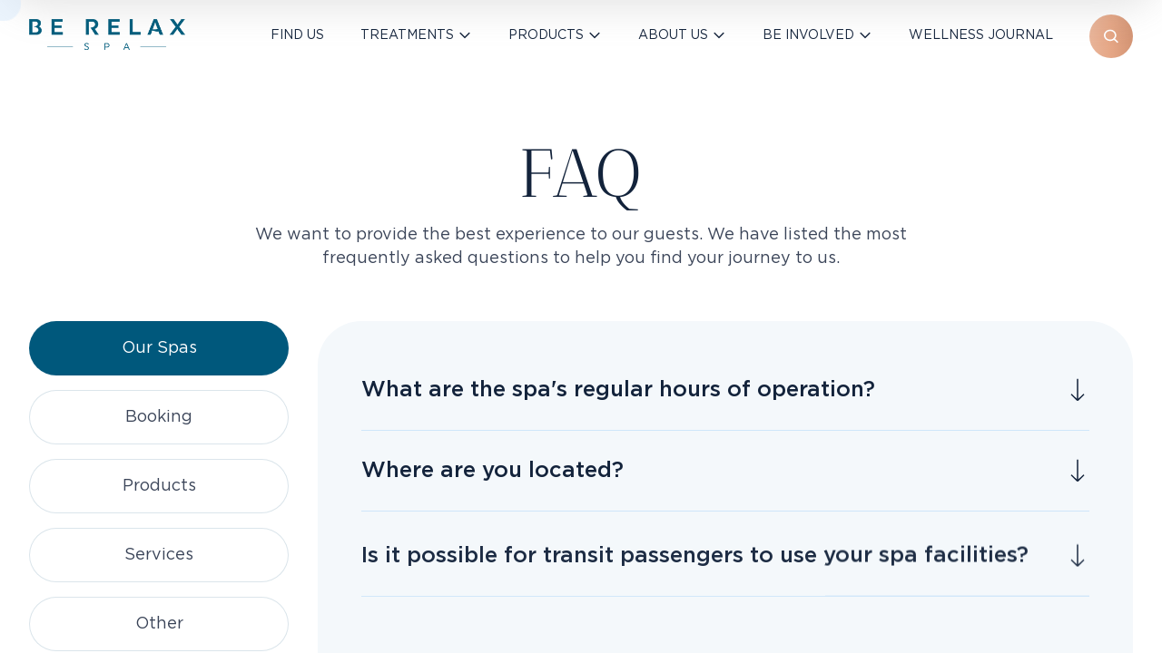

--- FILE ---
content_type: text/html
request_url: https://berelax.com/faq/
body_size: 11074
content:
<!DOCTYPE html><html><head><meta charSet="utf-8"/><meta name="viewport" content="width=device-width"/><script src="//code.tidio.co/k3hqtokvzxgorkkiwnhoadobotm7wwsb.js" async="" type="00cd35dae659dd51d38847da-text/javascript"></script><script id="mcjs" type="00cd35dae659dd51d38847da-text/javascript">!function(c,h,i,m,p){m=c.createElement(h),p=c.getElementsByTagName(h)[0],m.async=1,m.src=i,p.parentNode.insertBefore(m,p)}(document,"script","https://chimpstatic.com/mcjs-connected/js/users/fe6ef62f1b6a7a09d0ac2b53a/03acc22da0fac8adb87d49ada.js");</script><meta name="next-head-count" content="9"/><link rel="preload" href="/_next/static/css/a9d8c7c66ab59890.css" as="style"/><link rel="stylesheet" href="/_next/static/css/a9d8c7c66ab59890.css" data-n-g=""/><noscript data-n-css=""></noscript><script defer="" nomodule="" src="/_next/static/chunks/polyfills-c67a75d1b6f99dc8.js" type="00cd35dae659dd51d38847da-text/javascript"></script><script src="/_next/static/chunks/webpack-31cc716b34bcbe7a.js" defer="" type="00cd35dae659dd51d38847da-text/javascript"></script><script src="/_next/static/chunks/framework-d51ece3d757c7ed2.js" defer="" type="00cd35dae659dd51d38847da-text/javascript"></script><script src="/_next/static/chunks/main-c9c048f0088da38b.js" defer="" type="00cd35dae659dd51d38847da-text/javascript"></script><script src="/_next/static/chunks/pages/_app-4658b000ea8894d8.js" defer="" type="00cd35dae659dd51d38847da-text/javascript"></script><script src="/_next/static/chunks/7d0bf13e-231ad8ab810a111d.js" defer="" type="00cd35dae659dd51d38847da-text/javascript"></script><script src="/_next/static/chunks/7702-9adcb3b6f76b50bd.js" defer="" type="00cd35dae659dd51d38847da-text/javascript"></script><script src="/_next/static/chunks/4120-ed89fb8c4c8ed59e.js" defer="" type="00cd35dae659dd51d38847da-text/javascript"></script><script src="/_next/static/chunks/pages/faq-ca5eb8415716bffe.js" defer="" type="00cd35dae659dd51d38847da-text/javascript"></script><script src="/_next/static/iemZifnumuOsGZEaB7MC9/_buildManifest.js" defer="" type="00cd35dae659dd51d38847da-text/javascript"></script><script src="/_next/static/iemZifnumuOsGZEaB7MC9/_ssgManifest.js" defer="" type="00cd35dae659dd51d38847da-text/javascript"></script></head><body><div id="__next"><div></div><section class="country-pop" style="visibility:hidden"><div class="country-pop__container"><div class="country-pop__col"><div class="country-pop__title">Welcome to Be Relax!</div><div class="country-pop__text">You are in <!-- --> now.</div><div class="button beige button-arrow button-svg p20p28">Continue</div><div class="country-pop__subtitle">You have big travel plans?</div><div class="country-pop__subtext">Select the country you plan to visit. If your country is not on the list, you can select "other" and see information about our main location.</div><div class="country-pop__list"><div class="country-pop__item">Canada</div><div class="country-pop__item">Malaysia</div><div class="country-pop__item">Oman</div><div class="country-pop__item">Qatar</div><div class="country-pop__item">Singapore</div><div class="country-pop__item">United Arab Emirates</div><div class="country-pop__item">United States of America</div><div class="country-pop__item">Other country</div></div></div><div class="country-pop__img"><img src="" width="100%" height="100%" alt="" class=""/></div></div></section><div class="in-view apear"><header class="header fixed"><div class="header__container"><div class="header__menu"></div><div class="header__left"><img src="https://berelax.com/wp-content/uploads/2025/04/be-relax-website-logo.png" width="100%" height="100%" alt="" class="header__logo"/></div><nav class="navigation"><div class="navigation__list"><div class="navigation__item"><div class="navigation__item-top"><a class="navigation__link" href="/find-us">Find us</a></div></div><div class="navigation__item"><div class="navigation__item-top"><a class="navigation__link" href="/treatments">Treatments</a></div><div class="navigation__item-content"><div class="navigation__item-bottom"><div class="navigation__subitem"><a class="navigation__subitem-img" href="https://berelax.com/treatments/massages/"><img src="https://berelax.com/wp-content/uploads/2025/04/image-314_11zon-1024x527-1.webp" width="100%" height="100%" alt="Massages" class=""/></a><a class="navigation__subitem-title" href="https://berelax.com/treatments/massages/">Massages</a><div class="navigation__subitem-list"><a class="navigation__subitem-text" href="/treatments/massages/absolute-massage-be-delighted">Absolute Massage</a><a class="navigation__subitem-text" href="/treatments/massages/be-spoke-massage">Be Spoke Massage</a><a class="navigation__subitem-text" href="/treatments/massages/be-back">Be Back</a><a class="navigation__subitem-text" href="/treatments/massages/be-uplifted">Be Uplifted</a><a class="navigation__subitem-text" href="/treatments/massages/be-feet">Be Feet</a><a class="navigation__subitem-text" href="/treatments/massages/be-relax">Be Relax</a><a class="navigation__subitem-text" href="/treatments/massages/be-up">Be Up</a><a class="navigation__subitem-text" href="/treatments/massages/head-up">Head Up</a></div></div><div class="navigation__subitem"><a class="navigation__subitem-img" href="https://berelax.com/treatments/nail-care/"><img src="https://berelax.com/wp-content/uploads/2025/04/image-303-1_11zon-e1686147014481-1024x769-1.webp" width="100%" height="100%" alt="Nail Care" class=""/></a><a class="navigation__subitem-title" href="https://berelax.com/treatments/nail-care/">Nail Care</a><div class="navigation__subitem-list"><a class="navigation__subitem-text" href="/treatments/nail-care/express-manicure">Express Manicure</a><a class="navigation__subitem-text" href="/treatments/nail-care/classic-manicure">Classic Manicure</a><a class="navigation__subitem-text" href="/treatments/nail-care/men-manicure">Men Manicure</a><a class="navigation__subitem-text" href="/treatments/nail-care/express-pedicure">Express Pedicure</a><a class="navigation__subitem-text" href="/treatments/nail-care/classic-pedicure">Classic Pedicure</a><a class="navigation__subitem-text" href="/treatments/nail-care/foot-spa">Philip Martin’s Foot Spa</a><a class="navigation__subitem-text" href="/treatments/nail-care/hand-spa">Philip Martin’s Hand Spa</a></div></div><div class="navigation__subitem"><a class="navigation__subitem-img" href="https://berelax.com/treatments/wellness/"><img src="https://berelax.com/wp-content/uploads/2025/04/be-relax-wellness-services.webp" width="100%" height="100%" alt="Wellness" class=""/></a><a class="navigation__subitem-title" href="https://berelax.com/treatments/wellness/">Wellness</a><div class="navigation__subitem-list"><a class="navigation__subitem-text" href="/treatments/wellness/showers">Shower</a></div></div><div class="navigation__subitem"><a class="navigation__subitem-img" href="https://berelax.com/treatments/beauty/"><img src="https://berelax.com/wp-content/uploads/2025/04/Be-relax-beauty-services.webp" width="100%" height="100%" alt="beauty" class=""/></a><a class="navigation__subitem-title" href="https://berelax.com/treatments/beauty/">Beauty</a><div class="navigation__subitem-list"><a class="navigation__subitem-text" href="/treatments/beauty/anti-jet-lag">Facial</a><a class="navigation__subitem-text" href="/treatments/beauty/hair-styling">Hair Styling</a><a class="navigation__subitem-text" href="/treatments/beauty/waxing">Waxing</a><a class="navigation__subitem-text" href="/treatments/beauty/barber">Barber</a><a class="navigation__subitem-text" href="/treatments/beauty/valmont-facials">Valmont Facials</a><a class="navigation__subitem-text" href="/treatments/beauty/face-yoga">Face Yoga</a></div><a href="/treatments" class="button white p16p20 button-arrow button-svg">See all <!-- -->Treatments</a></div></div></div></div><div class="navigation__item"><div class="navigation__item-top"><a class="navigation__link" href="/products">Products</a></div><div class="navigation__item-content"><div class="navigation__item-bottom"><div class="navigation__subitem"><a class="navigation__subitem-img" href="https://berelax.com/products/travel-pillows/"><img src="https://berelax.com/wp-content/uploads/2025/04/original-plus-blue-category-banner-2.webp" width="100%" height="100%" alt="" class=""/></a><a class="navigation__subitem-title" href="https://berelax.com/products/travel-pillows/">Travel Pillows</a><div class="navigation__subitem-list"><a class="navigation__subitem-text" href="/products/travel-pillows/original-pure-6-colors">Original Pure</a><a class="navigation__subitem-text" href="/products/travel-pillows/original-plus-pillow-wellness">Original Plus Pillow</a><a class="navigation__subitem-text" href="/products/travel-pillows/eco-friendly-pillow">Eco Friendly Pillow</a><a class="navigation__subitem-text" href="/products/travel-pillows/pure-touch-pillow-wellness">Pure Touch Pillow</a><a class="navigation__subitem-text" href="/products/travel-pillows/sleep-therapy-pillow-wellness">Sleep Therapy Pillow</a><a class="navigation__subitem-text" href="/products/travel-pillows/comfy-cloud-3-colors">Comfy Cloud</a><a class="navigation__subitem-text" href="/products/travel-pillows/3-in-1-flexi-rest">3-in-1 Flexi Rest</a><a class="navigation__subitem-text" href="/products/travel-pillows/inflatable-pillow-comfort">Inflatable Pillow</a><a class="navigation__subitem-text" href="https://berelax.com/products/travel-pillows/2-in-1-kids-pillow/">2-in-1 Kids Pillow</a></div></div><div class="navigation__subitem"><a class="navigation__subitem-img" href="https://berelax.com/products/travel-accessories/"><img src="https://berelax.com/wp-content/uploads/2025/05/travel-acessories-category-banner.webp" width="100%" height="100%" alt="" class=""/></a><a class="navigation__subitem-title" href="https://berelax.com/products/travel-accessories/">Travel Accessories</a><div class="navigation__subitem-list"><a class="navigation__subitem-text" href="/products/travel-accessories/original-pure-mask">Original Pure Mask</a><a class="navigation__subitem-text" href="/products/travel-accessories/pure-touch-mask-wellness">Pure Touch Mask</a><a class="navigation__subitem-text" href="/products/travel-accessories/original-mask-wellness">Original Mask</a><a class="navigation__subitem-text" href="/products/travel-accessories/flight-blanket-comfy-travel">Flight Blanket</a><a class="navigation__subitem-text" href="/products/travel-accessories/compression-flight-socks-s-m-accessories">Compression Flight Socks</a><a class="navigation__subitem-text" href="/products/travel-accessories/dream-steam-heating-eye-mask">Dream Steam – Heating Eye Mask</a><a class="navigation__subitem-text" href="/products/travel-accessories/flip-flops">Flip-Flops</a><a class="navigation__subitem-text" href="/products/travel-accessories/worldwide-travel-adapter">Worldwide Travel Adapter</a></div></div><div class="navigation__subitem"><a class="navigation__subitem-img" href="https://berelax.com/products/massage-devices/"><img src="https://berelax.com/wp-content/uploads/2025/04/heat-hit-pro-therapy-massager-bluebackground.webp" width="100%" height="100%" alt="" class=""/></a><a class="navigation__subitem-title" href="https://berelax.com/products/massage-devices/">Massage Devices</a><div class="navigation__subitem-list"><a class="navigation__subitem-text" href="/products/massage-devices/knead-rest">Knead Rest</a><a class="navigation__subitem-text" href="/products/massage-devices/heat-hit-pro">Heat Hit Pro</a><a class="navigation__subitem-text" href="/products/massage-devices/dynamic-eye-therapy">Dynamic Eye Therapy</a><a class="navigation__subitem-text" href="/products/massage-devices/hyper-neck">Hyper Neck</a><a class="navigation__subitem-text" href="/products/massage-devices/muscle-therapy-cordless-massager">Muscle Therapy</a><a class="navigation__subitem-text" href="/products/massage-devices/scalp-shower">Scalp Shower</a><a class="navigation__subitem-text" href="/products/massage-devices/leg-therapy-cordless-massager">Leg Therapy</a><a class="navigation__subitem-text" href="/products/massage-devices/hyper-back">Hyper Back</a><a class="navigation__subitem-text" href="/products/massage-devices/ultimate-back-therapy-cordless-massager">Ultimate Back Therapy</a><a class="navigation__subitem-text" href="/products/massage-devices/3d-roller">3D Roller</a><a class="navigation__subitem-text" href="/products/massage-devices/head-relaxer">Head Massager</a></div></div><div class="navigation__subitem"><a class="navigation__subitem-img" href="https://berelax.com/products/beauty-devices/"><img src="https://berelax.com/wp-content/uploads/2025/09/1cryo-copper-face-beauty-category-bannerwebp.webp" width="100%" height="100%" alt="" class=""/></a><a class="navigation__subitem-title" href="https://berelax.com/products/beauty-devices/">Beauty Devices</a><div class="navigation__subitem-list"><a class="navigation__subitem-text" href="/products/beauty-devices/pure-glow-beauty-routine">Pure &#038; Glow</a><a class="navigation__subitem-text" href="/products/beauty-devices/cryo-therapy-beauty-routine">Cryo Therapy</a><a class="navigation__subitem-text" href="/products/beauty-devices/face-lifter">Face Lifter</a><a class="navigation__subitem-text" href="/products/beauty-devices/obsidian-stones-beauty-routine">Obsidian Stone Set</a></div><a href="/products" class="button white p16p20 button-arrow button-svg">See all <!-- -->Products</a><a href="/products/find-retailer" class="button white p16p20 button-arrow button-svg mt16">Find a Retailer</a></div></div></div></div><div class="navigation__item"><div class="navigation__item-top"><div class="navigation__link"> <!-- -->About us</div></div><div class="navigation__item-content"><div class="navigation__item-bottom"><div class="navigation__subitem links-block"><a class="navigation__subitem-img" href="https://berelax.com/our-story/"><img src="https://berelax.com/wp-content/uploads/2023/03/story-be-relax-spa-company.webp" width="100%" height="100%" alt="" class=""/></a><div class="navigation__subitem-list"><a href="https://berelax.com/our-story/" class="button white p16p20 button-arrow button-svg simple">Our Story</a></div></div><div class="navigation__subitem links-block"><a class="navigation__subitem-img" href="https://berelax.com/press-room/"><img src="https://berelax.com/wp-content/uploads/2023/02/Frame-137-1-1.png" width="100%" height="100%" alt="" class=""/></a><div class="navigation__subitem-list"><a href="https://berelax.com/press-room/" class="button white p16p20 button-arrow button-svg simple">Press Room</a></div></div><div class="navigation__subitem links-block"><a class="navigation__subitem-img" href="https://berelax.com/faq/"><img src="https://berelax.com/wp-content/uploads/2023/03/faq-questions-help-customer-support.webp" width="100%" height="100%" alt="" class=""/></a><div class="navigation__subitem-list"><a href="https://berelax.com/faq/" class="button white p16p20 button-arrow button-svg simple">FAQ</a></div></div><div class="navigation__subitem links-block"><a class="navigation__subitem-img" href="https://berelax.com/contact-us/"><img src="https://berelax.com/wp-content/uploads/2023/03/contact-telephone-message-help.webp" width="100%" height="100%" alt="" class=""/></a><div class="navigation__subitem-list"><a href="https://berelax.com/contact-us/" class="button white p16p20 button-arrow button-svg simple">Contact Us</a></div></div></div></div></div><div class="navigation__item"><div class="navigation__item-top"><div class="navigation__link"> <!-- -->Be Involved</div></div><div class="navigation__item-content"><div class="navigation__item-bottom"><div class="navigation__subitem links-block"><a class="navigation__subitem-img" href="https://berelax.com/join-the-be-relax-team/"><img src="https://berelax.com/wp-content/uploads/2023/03/Be-relax-career.webp" width="100%" height="100%" alt="" class=""/></a><div class="navigation__subitem-list"><a href="https://berelax.com/join-the-be-relax-team/" class="button white p16p20 button-arrow button-svg simple">Join the Be Relax team</a></div></div><div class="navigation__subitem links-block"><a class="navigation__subitem-img" href="https://berelax.com/academy/"><img src="https://berelax.com/wp-content/uploads/2023/03/Be-relax-academy.webp" width="100%" height="100%" alt="" class=""/></a><div class="navigation__subitem-list"><a href="https://berelax.com/academy/" class="button white p16p20 button-arrow button-svg simple">Be Relax Academy</a></div></div><div class="navigation__subitem links-block"><a class="navigation__subitem-img" href="https://berelax.com/partners/"><img src="https://berelax.com/wp-content/uploads/2023/03/Be-relax-partners.webp" width="100%" height="100%" alt="" class=""/></a><div class="navigation__subitem-list"><a href="https://berelax.com/partners/" class="button white p16p20 button-arrow button-svg simple">Our Partners</a></div></div><div class="navigation__subitem links-block"><a class="navigation__subitem-img" href="https://berelax.com/airport-representative/"><img src="https://berelax.com/wp-content/uploads/2023/03/be-relax-airport-spa-2.webp" width="100%" height="100%" alt="" class=""/></a><div class="navigation__subitem-list"><a href="https://berelax.com/airport-representative/" class="button white p16p20 button-arrow button-svg simple">Be Relax In Your Airport</a></div></div></div></div></div><div class="navigation__item"><div class="navigation__item-top"><a class="navigation__link" href="https://berelax.com/news/">Wellness Journal</a></div></div></div></nav><div class="button button-search beige"></div></div></header></div><section class="menu"><div class="menu__container"><div class="menu__screen show"><div class="menu__item"><div class="menu__item-top"><a class="menu__link" href="/find-us">Find us</a></div></div><div class="menu__item"><div class="menu__item-top"><div class="menu__link"> <!-- -->Treatments</div></div></div><div class="menu__item"><div class="menu__item-top"><div class="menu__link"> <!-- -->Products</div></div></div><div class="menu__item"><div class="menu__item-top"><div class="menu__link"> <!-- -->About us</div></div></div><div class="menu__item"><div class="menu__item-top"><div class="menu__link"> <!-- -->Be Involved</div></div></div><div class="menu__item"><div class="menu__item-top"><a class="menu__link" href="https://berelax.com/news/">Wellness Journal</a></div></div><div class="menu__screen-bottom"><a href="https://www.facebook.com/berelaxspa" class="footer__socials-item" target="_blank" rel="noreferrer"><img src="https://berelax.com/wp-content/uploads/2025/04/facebook.svg" width="100%" height="100%" alt="be relax" class=""/></a><a href="https://www.linkedin.com/company/be-relax/" class="footer__socials-item" target="_blank" rel="noreferrer"><img src="https://berelax.com/wp-content/uploads/2025/04/linkedin.svg" width="100%" height="100%" alt="be relax" class=""/></a><a href="https://instagram.com/berelax_spa" class="footer__socials-item" target="_blank" rel="noreferrer"><img src="https://berelax.com/wp-content/uploads/2025/04/inst.svg" width="100%" height="100%" alt="be relax" class=""/></a></div></div><div class="menu__screen"><div class="menu__item-content"><div class="menu__item-bottom"><div class="menu__subitem"><a class="menu__subitem-title" href="https://berelax.com/treatments/massages/">Massages</a><div class="menu__subitem-list"><a class="menu__subitem-text" href="/treatments/massages/absolute-massage-be-delighted">Absolute Massage</a><a class="menu__subitem-text" href="/treatments/massages/be-spoke-massage">Be Spoke Massage</a><a class="menu__subitem-text" href="/treatments/massages/be-back">Be Back</a><a class="menu__subitem-text" href="/treatments/massages/be-uplifted">Be Uplifted</a><a class="menu__subitem-text" href="/treatments/massages/be-feet">Be Feet</a><a class="menu__subitem-text" href="/treatments/massages/be-relax">Be Relax</a><a class="menu__subitem-text" href="/treatments/massages/be-up">Be Up</a><a class="menu__subitem-text" href="/treatments/massages/head-up">Head Up</a></div></div><div class="menu__subitem"><a class="menu__subitem-title" href="https://berelax.com/treatments/nail-care/">Nail Care</a><div class="menu__subitem-list"><a class="menu__subitem-text" href="/treatments/nail-care/express-manicure">Express Manicure</a><a class="menu__subitem-text" href="/treatments/nail-care/classic-manicure">Classic Manicure</a><a class="menu__subitem-text" href="/treatments/nail-care/men-manicure">Men Manicure</a><a class="menu__subitem-text" href="/treatments/nail-care/express-pedicure">Express Pedicure</a><a class="menu__subitem-text" href="/treatments/nail-care/classic-pedicure">Classic Pedicure</a><a class="menu__subitem-text" href="/treatments/nail-care/foot-spa">Philip Martin’s Foot Spa</a><a class="menu__subitem-text" href="/treatments/nail-care/hand-spa">Philip Martin’s Hand Spa</a></div></div><div class="menu__subitem"><a class="menu__subitem-title" href="https://berelax.com/treatments/wellness/">Wellness</a><div class="menu__subitem-list"><a class="menu__subitem-text" href="/treatments/wellness/showers">Shower</a></div></div><div class="menu__subitem"><a class="menu__subitem-title" href="https://berelax.com/treatments/beauty/">Beauty</a><div class="menu__subitem-list"><a class="menu__subitem-text" href="/treatments/beauty/anti-jet-lag">Facial</a><a class="menu__subitem-text" href="/treatments/beauty/hair-styling">Hair Styling</a><a class="menu__subitem-text" href="/treatments/beauty/waxing">Waxing</a><a class="menu__subitem-text" href="/treatments/beauty/barber">Barber</a><a class="menu__subitem-text" href="/treatments/beauty/valmont-facials">Valmont Facials</a><a class="menu__subitem-text" href="/treatments/beauty/face-yoga">Face Yoga</a></div></div></div><div class="menu__bottom"><a href="/treatments" class="button white p16p20 button-arrow button-svg">See All <!-- -->Treatments</a></div></div><div class="menu__item-content"><div class="menu__item-bottom"><div class="menu__subitem"><a class="menu__subitem-title" href="https://berelax.com/products/travel-pillows/">Travel Pillows</a><div class="menu__subitem-list"><a class="menu__subitem-text" href="/products/travel-pillows/original-pure-6-colors">Original Pure</a><a class="menu__subitem-text" href="/products/travel-pillows/original-plus-pillow-wellness">Original Plus Pillow</a><a class="menu__subitem-text" href="/products/travel-pillows/eco-friendly-pillow">Eco Friendly Pillow</a><a class="menu__subitem-text" href="/products/travel-pillows/pure-touch-pillow-wellness">Pure Touch Pillow</a><a class="menu__subitem-text" href="/products/travel-pillows/sleep-therapy-pillow-wellness">Sleep Therapy Pillow</a><a class="menu__subitem-text" href="/products/travel-pillows/comfy-cloud-3-colors">Comfy Cloud</a><a class="menu__subitem-text" href="/products/travel-pillows/3-in-1-flexi-rest">3-in-1 Flexi Rest</a><a class="menu__subitem-text" href="/products/travel-pillows/inflatable-pillow-comfort">Inflatable Pillow</a><a class="menu__subitem-text" href="https://berelax.com/products/travel-pillows/2-in-1-kids-pillow/">2-in-1 Kids Pillow</a></div></div><div class="menu__subitem"><a class="menu__subitem-title" href="https://berelax.com/products/travel-accessories/">Travel Accessories</a><div class="menu__subitem-list"><a class="menu__subitem-text" href="/products/travel-accessories/original-pure-mask">Original Pure Mask</a><a class="menu__subitem-text" href="/products/travel-accessories/pure-touch-mask-wellness">Pure Touch Mask</a><a class="menu__subitem-text" href="/products/travel-accessories/original-mask-wellness">Original Mask</a><a class="menu__subitem-text" href="/products/travel-accessories/flight-blanket-comfy-travel">Flight Blanket</a><a class="menu__subitem-text" href="/products/travel-accessories/compression-flight-socks-s-m-accessories">Compression Flight Socks</a><a class="menu__subitem-text" href="/products/travel-accessories/dream-steam-heating-eye-mask">Dream Steam – Heating Eye Mask</a><a class="menu__subitem-text" href="/products/travel-accessories/flip-flops">Flip-Flops</a><a class="menu__subitem-text" href="/products/travel-accessories/worldwide-travel-adapter">Worldwide Travel Adapter</a></div></div><div class="menu__subitem"><a class="menu__subitem-title" href="https://berelax.com/products/massage-devices/">Massage Devices</a><div class="menu__subitem-list"><a class="menu__subitem-text" href="/products/massage-devices/knead-rest">Knead Rest</a><a class="menu__subitem-text" href="/products/massage-devices/heat-hit-pro">Heat Hit Pro</a><a class="menu__subitem-text" href="/products/massage-devices/dynamic-eye-therapy">Dynamic Eye Therapy</a><a class="menu__subitem-text" href="/products/massage-devices/hyper-neck">Hyper Neck</a><a class="menu__subitem-text" href="/products/massage-devices/muscle-therapy-cordless-massager">Muscle Therapy</a><a class="menu__subitem-text" href="/products/massage-devices/scalp-shower">Scalp Shower</a><a class="menu__subitem-text" href="/products/massage-devices/leg-therapy-cordless-massager">Leg Therapy</a><a class="menu__subitem-text" href="/products/massage-devices/hyper-back">Hyper Back</a><a class="menu__subitem-text" href="/products/massage-devices/ultimate-back-therapy-cordless-massager">Ultimate Back Therapy</a><a class="menu__subitem-text" href="/products/massage-devices/3d-roller">3D Roller</a><a class="menu__subitem-text" href="/products/massage-devices/head-relaxer">Head Massager</a></div></div><div class="menu__subitem"><a class="menu__subitem-title" href="https://berelax.com/products/beauty-devices/">Beauty Devices</a><div class="menu__subitem-list"><a class="menu__subitem-text" href="/products/beauty-devices/pure-glow-beauty-routine">Pure &#038; Glow</a><a class="menu__subitem-text" href="/products/beauty-devices/cryo-therapy-beauty-routine">Cryo Therapy</a><a class="menu__subitem-text" href="/products/beauty-devices/face-lifter">Face Lifter</a><a class="menu__subitem-text" href="/products/beauty-devices/obsidian-stones-beauty-routine">Obsidian Stone Set</a></div></div></div><div class="menu__bottom"><a href="/products/find-retailer" class="button white p16p20 button-arrow button-svg">Find a Retailer</a><div style="height:16px"></div><a href="/products" class="button white p16p20 button-arrow button-svg">See All <!-- -->Products</a></div></div><div class="menu__item-content"><div class="menu__item-bottom column"><div class="menu__subitem"><div class="menu__subitem-list"><a href="https://berelax.com/our-story/" class="button white p16p20 button-arrow button-svg">Our Story</a></div></div><div class="menu__subitem"><div class="menu__subitem-list"><a href="https://berelax.com/press-room/" class="button white p16p20 button-arrow button-svg">Press Room</a></div></div><div class="menu__subitem"><div class="menu__subitem-list"><a href="https://berelax.com/faq/" class="button white p16p20 button-arrow button-svg">FAQ</a></div></div><div class="menu__subitem"><div class="menu__subitem-list"><a href="https://berelax.com/contact-us/" class="button white p16p20 button-arrow button-svg">Contact Us</a></div></div></div></div><div class="menu__item-content"><div class="menu__item-bottom column"><div class="menu__subitem"><div class="menu__subitem-list"><a href="https://berelax.com/join-the-be-relax-team/" class="button white p16p20 button-arrow button-svg">Join the Be Relax team</a></div></div><div class="menu__subitem"><div class="menu__subitem-list"><a href="https://berelax.com/academy/" class="button white p16p20 button-arrow button-svg">Be Relax Academy</a></div></div><div class="menu__subitem"><div class="menu__subitem-list"><a href="https://berelax.com/partners/" class="button white p16p20 button-arrow button-svg">Our Partners</a></div></div><div class="menu__subitem"><div class="menu__subitem-list"><a href="https://berelax.com/airport-representative/" class="button white p16p20 button-arrow button-svg">Be Relax In Your Airport</a></div></div></div></div></div></div></section><div class="smooth" data-scroll-container="true"><div class="in-view apear"><header class="header absolute"><div class="header__container"><div class="header__menu"></div><div class="header__left"><img src="https://berelax.com/wp-content/uploads/2025/04/be-relax-website-logo.png" width="100%" height="100%" alt="" class="header__logo"/></div><nav class="navigation"><div class="navigation__list"><div class="navigation__item"><div class="navigation__item-top"><a class="navigation__link" href="/find-us">Find us</a></div></div><div class="navigation__item"><div class="navigation__item-top"><a class="navigation__link" href="/treatments">Treatments</a></div><div class="navigation__item-content"><div class="navigation__item-bottom"><div class="navigation__subitem"><a class="navigation__subitem-img" href="https://berelax.com/treatments/massages/"><img src="https://berelax.com/wp-content/uploads/2025/04/image-314_11zon-1024x527-1.webp" width="100%" height="100%" alt="Massages" class=""/></a><a class="navigation__subitem-title" href="https://berelax.com/treatments/massages/">Massages</a><div class="navigation__subitem-list"><a class="navigation__subitem-text" href="/treatments/massages/absolute-massage-be-delighted">Absolute Massage</a><a class="navigation__subitem-text" href="/treatments/massages/be-spoke-massage">Be Spoke Massage</a><a class="navigation__subitem-text" href="/treatments/massages/be-back">Be Back</a><a class="navigation__subitem-text" href="/treatments/massages/be-uplifted">Be Uplifted</a><a class="navigation__subitem-text" href="/treatments/massages/be-feet">Be Feet</a><a class="navigation__subitem-text" href="/treatments/massages/be-relax">Be Relax</a><a class="navigation__subitem-text" href="/treatments/massages/be-up">Be Up</a><a class="navigation__subitem-text" href="/treatments/massages/head-up">Head Up</a></div></div><div class="navigation__subitem"><a class="navigation__subitem-img" href="https://berelax.com/treatments/nail-care/"><img src="https://berelax.com/wp-content/uploads/2025/04/image-303-1_11zon-e1686147014481-1024x769-1.webp" width="100%" height="100%" alt="Nail Care" class=""/></a><a class="navigation__subitem-title" href="https://berelax.com/treatments/nail-care/">Nail Care</a><div class="navigation__subitem-list"><a class="navigation__subitem-text" href="/treatments/nail-care/express-manicure">Express Manicure</a><a class="navigation__subitem-text" href="/treatments/nail-care/classic-manicure">Classic Manicure</a><a class="navigation__subitem-text" href="/treatments/nail-care/men-manicure">Men Manicure</a><a class="navigation__subitem-text" href="/treatments/nail-care/express-pedicure">Express Pedicure</a><a class="navigation__subitem-text" href="/treatments/nail-care/classic-pedicure">Classic Pedicure</a><a class="navigation__subitem-text" href="/treatments/nail-care/foot-spa">Philip Martin’s Foot Spa</a><a class="navigation__subitem-text" href="/treatments/nail-care/hand-spa">Philip Martin’s Hand Spa</a></div></div><div class="navigation__subitem"><a class="navigation__subitem-img" href="https://berelax.com/treatments/wellness/"><img src="https://berelax.com/wp-content/uploads/2025/04/be-relax-wellness-services.webp" width="100%" height="100%" alt="Wellness" class=""/></a><a class="navigation__subitem-title" href="https://berelax.com/treatments/wellness/">Wellness</a><div class="navigation__subitem-list"><a class="navigation__subitem-text" href="/treatments/wellness/showers">Shower</a></div></div><div class="navigation__subitem"><a class="navigation__subitem-img" href="https://berelax.com/treatments/beauty/"><img src="https://berelax.com/wp-content/uploads/2025/04/Be-relax-beauty-services.webp" width="100%" height="100%" alt="beauty" class=""/></a><a class="navigation__subitem-title" href="https://berelax.com/treatments/beauty/">Beauty</a><div class="navigation__subitem-list"><a class="navigation__subitem-text" href="/treatments/beauty/anti-jet-lag">Facial</a><a class="navigation__subitem-text" href="/treatments/beauty/hair-styling">Hair Styling</a><a class="navigation__subitem-text" href="/treatments/beauty/waxing">Waxing</a><a class="navigation__subitem-text" href="/treatments/beauty/barber">Barber</a><a class="navigation__subitem-text" href="/treatments/beauty/valmont-facials">Valmont Facials</a><a class="navigation__subitem-text" href="/treatments/beauty/face-yoga">Face Yoga</a></div><a href="/treatments" class="button white p16p20 button-arrow button-svg">See all <!-- -->Treatments</a></div></div></div></div><div class="navigation__item"><div class="navigation__item-top"><a class="navigation__link" href="/products">Products</a></div><div class="navigation__item-content"><div class="navigation__item-bottom"><div class="navigation__subitem"><a class="navigation__subitem-img" href="https://berelax.com/products/travel-pillows/"><img src="https://berelax.com/wp-content/uploads/2025/04/original-plus-blue-category-banner-2.webp" width="100%" height="100%" alt="" class=""/></a><a class="navigation__subitem-title" href="https://berelax.com/products/travel-pillows/">Travel Pillows</a><div class="navigation__subitem-list"><a class="navigation__subitem-text" href="/products/travel-pillows/original-pure-6-colors">Original Pure</a><a class="navigation__subitem-text" href="/products/travel-pillows/original-plus-pillow-wellness">Original Plus Pillow</a><a class="navigation__subitem-text" href="/products/travel-pillows/eco-friendly-pillow">Eco Friendly Pillow</a><a class="navigation__subitem-text" href="/products/travel-pillows/pure-touch-pillow-wellness">Pure Touch Pillow</a><a class="navigation__subitem-text" href="/products/travel-pillows/sleep-therapy-pillow-wellness">Sleep Therapy Pillow</a><a class="navigation__subitem-text" href="/products/travel-pillows/comfy-cloud-3-colors">Comfy Cloud</a><a class="navigation__subitem-text" href="/products/travel-pillows/3-in-1-flexi-rest">3-in-1 Flexi Rest</a><a class="navigation__subitem-text" href="/products/travel-pillows/inflatable-pillow-comfort">Inflatable Pillow</a><a class="navigation__subitem-text" href="https://berelax.com/products/travel-pillows/2-in-1-kids-pillow/">2-in-1 Kids Pillow</a></div></div><div class="navigation__subitem"><a class="navigation__subitem-img" href="https://berelax.com/products/travel-accessories/"><img src="https://berelax.com/wp-content/uploads/2025/05/travel-acessories-category-banner.webp" width="100%" height="100%" alt="" class=""/></a><a class="navigation__subitem-title" href="https://berelax.com/products/travel-accessories/">Travel Accessories</a><div class="navigation__subitem-list"><a class="navigation__subitem-text" href="/products/travel-accessories/original-pure-mask">Original Pure Mask</a><a class="navigation__subitem-text" href="/products/travel-accessories/pure-touch-mask-wellness">Pure Touch Mask</a><a class="navigation__subitem-text" href="/products/travel-accessories/original-mask-wellness">Original Mask</a><a class="navigation__subitem-text" href="/products/travel-accessories/flight-blanket-comfy-travel">Flight Blanket</a><a class="navigation__subitem-text" href="/products/travel-accessories/compression-flight-socks-s-m-accessories">Compression Flight Socks</a><a class="navigation__subitem-text" href="/products/travel-accessories/dream-steam-heating-eye-mask">Dream Steam – Heating Eye Mask</a><a class="navigation__subitem-text" href="/products/travel-accessories/flip-flops">Flip-Flops</a><a class="navigation__subitem-text" href="/products/travel-accessories/worldwide-travel-adapter">Worldwide Travel Adapter</a></div></div><div class="navigation__subitem"><a class="navigation__subitem-img" href="https://berelax.com/products/massage-devices/"><img src="https://berelax.com/wp-content/uploads/2025/04/heat-hit-pro-therapy-massager-bluebackground.webp" width="100%" height="100%" alt="" class=""/></a><a class="navigation__subitem-title" href="https://berelax.com/products/massage-devices/">Massage Devices</a><div class="navigation__subitem-list"><a class="navigation__subitem-text" href="/products/massage-devices/knead-rest">Knead Rest</a><a class="navigation__subitem-text" href="/products/massage-devices/heat-hit-pro">Heat Hit Pro</a><a class="navigation__subitem-text" href="/products/massage-devices/dynamic-eye-therapy">Dynamic Eye Therapy</a><a class="navigation__subitem-text" href="/products/massage-devices/hyper-neck">Hyper Neck</a><a class="navigation__subitem-text" href="/products/massage-devices/muscle-therapy-cordless-massager">Muscle Therapy</a><a class="navigation__subitem-text" href="/products/massage-devices/scalp-shower">Scalp Shower</a><a class="navigation__subitem-text" href="/products/massage-devices/leg-therapy-cordless-massager">Leg Therapy</a><a class="navigation__subitem-text" href="/products/massage-devices/hyper-back">Hyper Back</a><a class="navigation__subitem-text" href="/products/massage-devices/ultimate-back-therapy-cordless-massager">Ultimate Back Therapy</a><a class="navigation__subitem-text" href="/products/massage-devices/3d-roller">3D Roller</a><a class="navigation__subitem-text" href="/products/massage-devices/head-relaxer">Head Massager</a></div></div><div class="navigation__subitem"><a class="navigation__subitem-img" href="https://berelax.com/products/beauty-devices/"><img src="https://berelax.com/wp-content/uploads/2025/09/1cryo-copper-face-beauty-category-bannerwebp.webp" width="100%" height="100%" alt="" class=""/></a><a class="navigation__subitem-title" href="https://berelax.com/products/beauty-devices/">Beauty Devices</a><div class="navigation__subitem-list"><a class="navigation__subitem-text" href="/products/beauty-devices/pure-glow-beauty-routine">Pure &#038; Glow</a><a class="navigation__subitem-text" href="/products/beauty-devices/cryo-therapy-beauty-routine">Cryo Therapy</a><a class="navigation__subitem-text" href="/products/beauty-devices/face-lifter">Face Lifter</a><a class="navigation__subitem-text" href="/products/beauty-devices/obsidian-stones-beauty-routine">Obsidian Stone Set</a></div><a href="/products" class="button white p16p20 button-arrow button-svg">See all <!-- -->Products</a><a href="/products/find-retailer" class="button white p16p20 button-arrow button-svg mt16">Find a Retailer</a></div></div></div></div><div class="navigation__item"><div class="navigation__item-top"><div class="navigation__link"> <!-- -->About us</div></div><div class="navigation__item-content"><div class="navigation__item-bottom"><div class="navigation__subitem links-block"><a class="navigation__subitem-img" href="https://berelax.com/our-story/"><img src="https://berelax.com/wp-content/uploads/2023/03/story-be-relax-spa-company.webp" width="100%" height="100%" alt="" class=""/></a><div class="navigation__subitem-list"><a href="https://berelax.com/our-story/" class="button white p16p20 button-arrow button-svg simple">Our Story</a></div></div><div class="navigation__subitem links-block"><a class="navigation__subitem-img" href="https://berelax.com/press-room/"><img src="https://berelax.com/wp-content/uploads/2023/02/Frame-137-1-1.png" width="100%" height="100%" alt="" class=""/></a><div class="navigation__subitem-list"><a href="https://berelax.com/press-room/" class="button white p16p20 button-arrow button-svg simple">Press Room</a></div></div><div class="navigation__subitem links-block"><a class="navigation__subitem-img" href="https://berelax.com/faq/"><img src="https://berelax.com/wp-content/uploads/2023/03/faq-questions-help-customer-support.webp" width="100%" height="100%" alt="" class=""/></a><div class="navigation__subitem-list"><a href="https://berelax.com/faq/" class="button white p16p20 button-arrow button-svg simple">FAQ</a></div></div><div class="navigation__subitem links-block"><a class="navigation__subitem-img" href="https://berelax.com/contact-us/"><img src="https://berelax.com/wp-content/uploads/2023/03/contact-telephone-message-help.webp" width="100%" height="100%" alt="" class=""/></a><div class="navigation__subitem-list"><a href="https://berelax.com/contact-us/" class="button white p16p20 button-arrow button-svg simple">Contact Us</a></div></div></div></div></div><div class="navigation__item"><div class="navigation__item-top"><div class="navigation__link"> <!-- -->Be Involved</div></div><div class="navigation__item-content"><div class="navigation__item-bottom"><div class="navigation__subitem links-block"><a class="navigation__subitem-img" href="https://berelax.com/join-the-be-relax-team/"><img src="https://berelax.com/wp-content/uploads/2023/03/Be-relax-career.webp" width="100%" height="100%" alt="" class=""/></a><div class="navigation__subitem-list"><a href="https://berelax.com/join-the-be-relax-team/" class="button white p16p20 button-arrow button-svg simple">Join the Be Relax team</a></div></div><div class="navigation__subitem links-block"><a class="navigation__subitem-img" href="https://berelax.com/academy/"><img src="https://berelax.com/wp-content/uploads/2023/03/Be-relax-academy.webp" width="100%" height="100%" alt="" class=""/></a><div class="navigation__subitem-list"><a href="https://berelax.com/academy/" class="button white p16p20 button-arrow button-svg simple">Be Relax Academy</a></div></div><div class="navigation__subitem links-block"><a class="navigation__subitem-img" href="https://berelax.com/partners/"><img src="https://berelax.com/wp-content/uploads/2023/03/Be-relax-partners.webp" width="100%" height="100%" alt="" class=""/></a><div class="navigation__subitem-list"><a href="https://berelax.com/partners/" class="button white p16p20 button-arrow button-svg simple">Our Partners</a></div></div><div class="navigation__subitem links-block"><a class="navigation__subitem-img" href="https://berelax.com/airport-representative/"><img src="https://berelax.com/wp-content/uploads/2023/03/be-relax-airport-spa-2.webp" width="100%" height="100%" alt="" class=""/></a><div class="navigation__subitem-list"><a href="https://berelax.com/airport-representative/" class="button white p16p20 button-arrow button-svg simple">Be Relax In Your Airport</a></div></div></div></div></div><div class="navigation__item"><div class="navigation__item-top"><a class="navigation__link" href="https://berelax.com/news/">Wellness Journal</a></div></div></div></nav><div class="button button-search beige"></div></div></header></div><section class="faq-page"><div class="faq-page__container"><div class="in-view fadein"><h1 class="title faq-page__title">FAQ</h1><div class="text faq-page__text">We want to provide the best experience to our guests. We have listed the most frequently asked questions to help you find your journey to us. </div></div><div class="faq-page__row"><div class="faq-page__tabs"><div class="in-view apear"><div class="faq-page__tab active">Our Spas</div></div><div class="in-view apear"><div class="faq-page__tab">Booking</div></div><div class="in-view apear"><div class="faq-page__tab">Products</div></div><div class="in-view apear"><div class="faq-page__tab">Services</div></div><div class="in-view apear"><div class="faq-page__tab">Other</div></div></div><div class="faq-page__slider"><section class="slider"><div class="button beige button-search"></div><div class="slider__list"><div class="slick-slider slick-initialized" dir="ltr"><div class="slick-list"><div class="slick-track" style="width:0px;left:0px"><div style="outline:none" data-index="0" class="slick-slide slick-active slick-current" tabindex="-1" aria-hidden="false"><div><div class="in-view apear"><div class="faq-page__tab active">Our Spas</div></div></div></div><div style="outline:none" data-index="1" class="slick-slide slick-active" tabindex="-1" aria-hidden="false"><div><div class="in-view apear"><div class="faq-page__tab">Booking</div></div></div></div><div style="outline:none" data-index="2" class="slick-slide" tabindex="-1" aria-hidden="true"><div><div class="in-view apear"><div class="faq-page__tab">Products</div></div></div></div><div style="outline:none" data-index="3" class="slick-slide" tabindex="-1" aria-hidden="true"><div><div class="in-view apear"><div class="faq-page__tab">Services</div></div></div></div><div style="outline:none" data-index="4" class="slick-slide" tabindex="-1" aria-hidden="true"><div><div class="in-view apear"><div class="faq-page__tab">Other</div></div></div></div></div></div><ul style="display:block" class="slick-dots"><li class="slick-active"><button>1</button></li><li class=""><button>2</button></li><li class=""><button>3</button></li></ul></div></div><div class="button beige button-search"></div></section></div><div class="in-view fadein"><div class="faq-page__content"><div class="faqs__list"><div class="in-view fadein"><div class="faqs__item"><div class="faqs__item-top"><span class="faqs__item-title">What are the spa&#x27;s regular hours of operation?</span></div><div class="faqs__item-content"><div class="faqs__item-text"><p>You can visit the <a href="https://berelax.com/find-us/">locations page</a> to know the opening hours of your preferred location.</p>
</div></div></div></div><div class="in-view fadein"><div class="faqs__item"><div class="faqs__item-top"><span class="faqs__item-title">Where are you located?</span></div><div class="faqs__item-content"><div class="faqs__item-text"><p><span dir="ltr" role="presentation">We are located inside the airport, after security. You need a valid boarding </span><span dir="ltr" role="presentation">pass to access our spas. You can visit the </span><a href="https://berelax.com/find-us/"><span dir="ltr" role="presentation">locations page</span></a> <span dir="ltr" role="presentation">to discover our locations worldwide.</span></p>
</div></div></div></div><div class="in-view fadein"><div class="faqs__item"><div class="faqs__item-top"><span class="faqs__item-title">Is it possible for transit passengers to use your spa facilities?</span></div><div class="faqs__item-content"><div class="faqs__item-text"><p>Passengers who are in transit within the same terminal or in an airport with interconnected terminals are able to use our facilities.</p>
</div></div></div></div><div class="in-view fadein"><div class="faqs__item"><div class="faqs__item-top"><span class="faqs__item-title">Can I access your spa upon arrival?</span></div><div class="faqs__item-content"><div class="faqs__item-text"><p>At our U.S. locations, you can access the spa upon arrival when traveling on domestic flights. For international flights in North America, as well as in the Middle East and Asia, access is available only from the Departure area.</p>
</div></div></div></div><div class="in-view fadein"><div class="faqs__item"><div class="faqs__item-top"><span class="faqs__item-title">What forms of payment are accepted at the spa?</span></div><div class="faqs__item-content"><div class="faqs__item-text"><p>Our spa accepts all major credit cards, such as Visa, Mastercard, and American Express, as well as cash payments. We don’t accept payment by cheque or Apple Pay.</p>
</div></div></div></div><div class="in-view fadein"><div class="faqs__item"><div class="faqs__item-top"><span class="faqs__item-title"> What currencies do you accept?</span></div><div class="faqs__item-content"><div class="faqs__item-text"><p><span dir="ltr" role="presentation">For cash payments, we accept the local currency of the country where the </span><span dir="ltr" role="presentation">spa is located. We also accept a list of different currencies in some of our </span><span dir="ltr" role="presentation">locations.<br />
</span></p>
</div></div></div></div></div></div></div></div></div></section><footer class="footer"><div class="footer__block1"><img src="" class="footer__block1-img" width="100%" height="100%"/><div class="footer__row"><div class="in-view fadein"><div class="footer__left"><h2 class="footer__title">Join the Be Relax Wellness & Travel Newsletter</h2><div class="footer__form"><div class="footer__input"><input type="email" placeholder="Your Email" value=""/></div><div class="button beige button-arrow"></div></div></div></div><div class="in-view fadein"><div class="footer__list"><div class="footer__list-col"><div class="footer__subtitle">Explore<!-- --> </div><div class="footer__list-sublist"><a class="footer__link" href="/contact-us">Contact Us</a><a class="footer__link" href="/faq">FAQ</a><a class="footer__link" href="/careers">Career</a><a class="footer__link" href="https://berelax.com/press-room/">Press Room</a><a class="footer__link" href="https://berelax.com/news/">Wellness Journal</a></div></div><div class="footer__list-col"><div class="footer__subtitle">Treatments<!-- --> </div><div class="footer__list-sublist"><a class="footer__link" href="/treatments/massages">Massages</a><a class="footer__link" href="/treatments/nail-care">Nail care</a><a class="footer__link" href="/treatments/beauty">Beauty</a><a class="footer__link" href="/treatments/wellness">Wellness</a><a class="footer__link" href="/treatments/combo">Combo</a></div></div><div class="footer__list-col"><div class="footer__subtitle">Products<!-- --> </div><div class="footer__list-sublist"><a class="footer__link" href="/products/travel-pillows">Pillows</a><a class="footer__link" href="/products/travel-accessories/">Travel Accessories</a><a class="footer__link" href="/products/massage-devices/">Massage devices</a><a class="footer__link" href="/products/beauty-devices/">Beauty devices</a><a class="footer__link" href="/products/register">Register Product</a><a class="footer__link" href="/products/find-retailer">Find a Retailer</a></div></div></div></div></div><div class="in-view fadein"><div class="footer__block1-bottom"><div class="footer__socials"><a href="https://www.facebook.com/berelaxspa" class="footer__socials-item" target="_blank" rel="noreferrer"><img src="https://berelax.com/wp-content/uploads/2025/04/facebook.svg" width="100%" height="100%" alt="be relax" class=""/></a><a href="https://www.linkedin.com/company/be-relax/" class="footer__socials-item" target="_blank" rel="noreferrer"><img src="https://berelax.com/wp-content/uploads/2025/04/linkedin.svg" width="100%" height="100%" alt="be relax" class=""/></a><a href="https://instagram.com/berelax_spa" class="footer__socials-item" target="_blank" rel="noreferrer"><img src="https://berelax.com/wp-content/uploads/2025/04/inst.svg" width="100%" height="100%" alt="be relax" class=""/></a></div><div class="footer__block1-right"><div class="footer__links"><a class="footer__link" href="/terms-conditions">Terms &amp; Conditions</a><a class="footer__link" href="/privacy-policy/">Privacy Policy</a></div><div class="footer__select"><div class="footer__select-top"><span></span></div></div></div></div></div><div class="in-view fadein"><div class="footer__copy"><div class="footer__text">© Be Relax. All Rights Reserved <!-- --> <!-- -->2026</div><img src="https://berelax.com/wp-content/uploads/2025/04/be-relax-website-logo.png" width="100%" height="100%" alt="be relax" class="footer__logo"/><div class="footer__text">Created by<a href="https://equal.design/" target="_blank" rel="noreferrer"></a></div></div></div></div><div class="footer__block2"><img src="" class="footer__block2-img first" width="100%" height="100%"/><img src="" class="footer__block2-img second" width="100%" height="100%"/><img src="" class="footer__block2-img third" width="100%" height="100%"/><div class="footer__block2-content"><div class="footer__block2-slide"><h3 class="footer__block2-title title">Be Pampered</h3><a href="/treatments" class="button beige button-svg button-arrow p20p32">See our Treatments<!-- --> </a></div><div class="footer__block2-slide"><h3 class="footer__block2-title title">Be Involved</h3><a href="/careers/" class="button beige button-svg button-arrow p20p32">See our Job Offers <!-- --> </a></div><div class="footer__block2-slide"><h3 class="footer__block2-title title">Be Inspired</h3><a href="/our-story/" class="button beige button-svg button-arrow p20p32">See our Story <!-- --> </a></div><div class="footer__block2-slide"><h3 class="footer__block2-title title">Be Informed</h3><a href="/news/" class="button beige button-svg button-arrow p20p32">See our Wellness Journal <!-- --> </a></div><div class="footer__block2-slide"><h3 class="footer__block2-title title">Be Relieved</h3><a href="/products/" class="button beige button-svg button-arrow p20p32">See our Products<!-- --> </a></div></div><div class="footer__text">© Be Relax. All Rights Reserved <!-- --> <!-- -->2026</div></div></footer></div><div class="scroll-button"></div><section class="searchbox"><div class="searchbox__container"><form action="/search"><input type="search" class="input" placeholder="" name="input" value=""/></form><div class="button beige button-arrow button-svg p20p40">Search</div></div></section><section class="cookie" style="visibility:hidden"><div class="cookie__container"><div class="cookie__close"></div><h3 class="title40 cookie__title">Cookies</h3><div class="cookie__text">We use cookies to personalize your experience. We share insights with our social media, advertising and analytics partners.</div><div class="button white button-arrow button-svg p16p20 f16">Accept All</div></div></section><canvas id="canvas" style="position:absolute;top:0;left:0;opacity:0;visibility:hidden"></canvas></div><script id="__NEXT_DATA__" type="application/json">{"props":{"pageProps":{"hydrationData":{"header":{"logo":"https://berelax.com/wp-content/uploads/2025/04/be-relax-website-logo.png","altLogo":null,"menu":[{"title":"Find us","link":"/find-us","submenu":[],"isProducts":false},{"title":"Treatments","link":"/treatments","submenu":[{"title":"Massages","link":"https://berelax.com/treatments/massages/","img":"https://berelax.com/wp-content/uploads/2025/04/image-314_11zon-1024x527-1.webp","alt":"Massages","list":[{"title":"Absolute Massage","link":"/treatments/massages/absolute-massage-be-delighted"},{"title":"Be Spoke Massage","link":"/treatments/massages/be-spoke-massage"},{"title":"Be Back","link":"/treatments/massages/be-back"},{"title":"Be Uplifted","link":"/treatments/massages/be-uplifted"},{"title":"Be Feet","link":"/treatments/massages/be-feet"},{"title":"Be Relax","link":"/treatments/massages/be-relax"},{"title":"Be Up","link":"/treatments/massages/be-up"},{"title":"Head Up","link":"/treatments/massages/head-up"}],"isProducts":false},{"title":"Nail Care","link":"https://berelax.com/treatments/nail-care/","img":"https://berelax.com/wp-content/uploads/2025/04/image-303-1_11zon-e1686147014481-1024x769-1.webp","alt":"Nail Care","list":[{"title":"Express Manicure","link":"/treatments/nail-care/express-manicure"},{"title":"Classic Manicure","link":"/treatments/nail-care/classic-manicure"},{"title":"Men Manicure","link":"/treatments/nail-care/men-manicure"},{"title":"Express Pedicure","link":"/treatments/nail-care/express-pedicure"},{"title":"Classic Pedicure","link":"/treatments/nail-care/classic-pedicure"},{"title":"Philip Martin’s Foot Spa","link":"/treatments/nail-care/foot-spa"},{"title":"Philip Martin’s Hand Spa","link":"/treatments/nail-care/hand-spa"}],"isProducts":false},{"title":"Wellness","link":"https://berelax.com/treatments/wellness/","img":"https://berelax.com/wp-content/uploads/2025/04/be-relax-wellness-services.webp","alt":"Wellness","list":[{"title":"Shower","link":"/treatments/wellness/showers"}],"isProducts":false},{"title":"Beauty","link":"https://berelax.com/treatments/beauty/","img":"https://berelax.com/wp-content/uploads/2025/04/Be-relax-beauty-services.webp","alt":"beauty","list":[{"title":"Facial","link":"/treatments/beauty/anti-jet-lag"},{"title":"Hair Styling","link":"/treatments/beauty/hair-styling"},{"title":"Waxing","link":"/treatments/beauty/waxing"},{"title":"Barber","link":"/treatments/beauty/barber"},{"title":"Valmont Facials","link":"/treatments/beauty/valmont-facials"},{"title":"Face Yoga","link":"/treatments/beauty/face-yoga"}],"isProducts":false}],"isProducts":true},{"title":"Products","link":"/products","submenu":[{"title":"Travel Pillows","link":"https://berelax.com/products/travel-pillows/","img":"https://berelax.com/wp-content/uploads/2025/04/original-plus-blue-category-banner-2.webp","alt":"","list":[{"title":"Original Pure","link":"/products/travel-pillows/original-pure-6-colors"},{"title":"Original Plus Pillow","link":"/products/travel-pillows/original-plus-pillow-wellness"},{"title":"Eco Friendly Pillow","link":"/products/travel-pillows/eco-friendly-pillow"},{"title":"Pure Touch Pillow","link":"/products/travel-pillows/pure-touch-pillow-wellness"},{"title":"Sleep Therapy Pillow","link":"/products/travel-pillows/sleep-therapy-pillow-wellness"},{"title":"Comfy Cloud","link":"/products/travel-pillows/comfy-cloud-3-colors"},{"title":"3-in-1 Flexi Rest","link":"/products/travel-pillows/3-in-1-flexi-rest"},{"title":"Inflatable Pillow","link":"/products/travel-pillows/inflatable-pillow-comfort"},{"title":"2-in-1 Kids Pillow","link":"https://berelax.com/products/travel-pillows/2-in-1-kids-pillow/"}],"isProducts":false},{"title":"Travel Accessories","link":"https://berelax.com/products/travel-accessories/","img":"https://berelax.com/wp-content/uploads/2025/05/travel-acessories-category-banner.webp","alt":"","list":[{"title":"Original Pure Mask","link":"/products/travel-accessories/original-pure-mask"},{"title":"Pure Touch Mask","link":"/products/travel-accessories/pure-touch-mask-wellness"},{"title":"Original Mask","link":"/products/travel-accessories/original-mask-wellness"},{"title":"Flight Blanket","link":"/products/travel-accessories/flight-blanket-comfy-travel"},{"title":"Compression Flight Socks","link":"/products/travel-accessories/compression-flight-socks-s-m-accessories"},{"title":"Dream Steam – Heating Eye Mask","link":"/products/travel-accessories/dream-steam-heating-eye-mask"},{"title":"Flip-Flops","link":"/products/travel-accessories/flip-flops"},{"title":"Worldwide Travel Adapter","link":"/products/travel-accessories/worldwide-travel-adapter"}],"isProducts":false},{"title":"Massage Devices","link":"https://berelax.com/products/massage-devices/","img":"https://berelax.com/wp-content/uploads/2025/04/heat-hit-pro-therapy-massager-bluebackground.webp","alt":"","list":[{"title":"Knead Rest","link":"/products/massage-devices/knead-rest"},{"title":"Heat Hit Pro","link":"/products/massage-devices/heat-hit-pro"},{"title":"Dynamic Eye Therapy","link":"/products/massage-devices/dynamic-eye-therapy"},{"title":"Hyper Neck","link":"/products/massage-devices/hyper-neck"},{"title":"Muscle Therapy","link":"/products/massage-devices/muscle-therapy-cordless-massager"},{"title":"Scalp Shower","link":"/products/massage-devices/scalp-shower"},{"title":"Leg Therapy","link":"/products/massage-devices/leg-therapy-cordless-massager"},{"title":"Hyper Back","link":"/products/massage-devices/hyper-back"},{"title":"Ultimate Back Therapy","link":"/products/massage-devices/ultimate-back-therapy-cordless-massager"},{"title":"3D Roller","link":"/products/massage-devices/3d-roller"},{"title":"Head Massager","link":"/products/massage-devices/head-relaxer"}],"isProducts":false},{"title":"Beauty Devices","link":"https://berelax.com/products/beauty-devices/","img":"https://berelax.com/wp-content/uploads/2025/09/1cryo-copper-face-beauty-category-bannerwebp.webp","alt":"","list":[{"title":"Pure \u0026#038; Glow","link":"/products/beauty-devices/pure-glow-beauty-routine"},{"title":"Cryo Therapy","link":"/products/beauty-devices/cryo-therapy-beauty-routine"},{"title":"Face Lifter","link":"/products/beauty-devices/face-lifter"},{"title":"Obsidian Stone Set","link":"/products/beauty-devices/obsidian-stones-beauty-routine"}],"isProducts":false}],"isProducts":true},{"title":"About us","link":"#","submenu":[{"title":"Our Story","link":"https://berelax.com/our-story/","img":"https://berelax.com/wp-content/uploads/2023/03/story-be-relax-spa-company.webp","alt":"","list":null,"isProducts":false},{"title":"Press Room","link":"https://berelax.com/press-room/","img":"https://berelax.com/wp-content/uploads/2023/02/Frame-137-1-1.png","alt":"","list":null,"isProducts":false},{"title":"FAQ","link":"https://berelax.com/faq/","img":"https://berelax.com/wp-content/uploads/2023/03/faq-questions-help-customer-support.webp","alt":"","list":null,"isProducts":false},{"title":"Contact Us","link":"https://berelax.com/contact-us/","img":"https://berelax.com/wp-content/uploads/2023/03/contact-telephone-message-help.webp","alt":"","list":null,"isProducts":false}],"isProducts":false},{"title":"Be Involved","link":"#","submenu":[{"title":"Join the Be Relax team","link":"https://berelax.com/join-the-be-relax-team/","img":"https://berelax.com/wp-content/uploads/2023/03/Be-relax-career.webp","alt":"","list":null,"isProducts":false},{"title":"Be Relax Academy","link":"https://berelax.com/academy/","img":"https://berelax.com/wp-content/uploads/2023/03/Be-relax-academy.webp","alt":"","list":null,"isProducts":false},{"title":"Our Partners","link":"https://berelax.com/partners/","img":"https://berelax.com/wp-content/uploads/2023/03/Be-relax-partners.webp","alt":"","list":null,"isProducts":false},{"title":"Be Relax In Your Airport","link":"https://berelax.com/airport-representative/","img":"https://berelax.com/wp-content/uploads/2023/03/be-relax-airport-spa-2.webp","alt":"","list":null,"isProducts":false}],"isProducts":false},{"title":"Wellness Journal","link":"https://berelax.com/news/","submenu":[],"isProducts":false}],"searchbuttonTitle":"Search"},"footer":{"title":"Join the Be Relax Wellness \u0026 Travel Newsletter","placeholder":"Your Email","copyText":"© Be Relax. All Rights Reserved ","socials":[{"icon":"https://berelax.com/wp-content/uploads/2025/04/facebook.svg","alt":null,"link":"https://www.facebook.com/berelaxspa"},{"icon":"https://berelax.com/wp-content/uploads/2025/04/linkedin.svg","alt":null,"link":"https://www.linkedin.com/company/be-relax/"},{"icon":"https://berelax.com/wp-content/uploads/2025/04/inst.svg","alt":null,"link":"https://instagram.com/berelax_spa"}],"docs":[{"title":"Terms \u0026 Conditions","link":"/terms-conditions"},{"title":"Privacy Policy","link":"/privacy-policy/"}],"last":[{"title":"Be Pampered","link":"/treatments","buttonTitle":"See our Treatments"},{"title":"Be Involved","link":"/careers/","buttonTitle":"See our Job Offers "},{"title":"Be Inspired","link":"/our-story/","buttonTitle":"See our Story "},{"title":"Be Informed","link":"/news/","buttonTitle":"See our Wellness Journal "},{"title":"Be Relieved","link":"/products/","buttonTitle":"See our Products"}],"cols":[{"title":"Explore","list":[{"title":"Contact Us","link":"/contact-us"},{"title":"FAQ","link":"/faq"},{"title":"Career","link":"/careers"},{"title":"Press Room","link":"https://berelax.com/press-room/"},{"title":"Wellness Journal","link":"https://berelax.com/news/"}]},{"title":"Treatments","list":[{"title":"Massages","link":"/treatments/massages"},{"title":"Nail care","link":"/treatments/nail-care"},{"title":"Beauty","link":"/treatments/beauty"},{"title":"Wellness","link":"/treatments/wellness"},{"title":"Combo","link":"/treatments/combo"}]},{"title":"Products","list":[{"title":"Pillows","link":"/products/travel-pillows"},{"title":"Travel Accessories","link":"/products/travel-accessories/"},{"title":"Massage devices","link":"/products/massage-devices/"},{"title":"Beauty devices","link":"/products/beauty-devices/"},{"title":"Register Product","link":"/products/register"},{"title":"Find a Retailer","link":"/products/find-retailer"}]}],"cookie":{"title":"Cookies","text":"We use cookies to personalize your experience. We share insights with our social media, advertising and analytics partners.","acceptTitle":"Accept All","acceptNotAll":"Just Necessary"}},"content":{"title":"FAQ","text":"We want to provide the best experience to our guests. We have listed the most frequently asked questions to help you find your journey to us. ","list":[{"section":"Our Spas","list":[{"title":"What are the spa's regular hours of operation?","text":"\u003cp\u003eYou can visit the \u003ca href=\"https://berelax.com/find-us/\"\u003elocations page\u003c/a\u003e to know the opening hours of your preferred location.\u003c/p\u003e\n"},{"title":"Where are you located?","text":"\u003cp\u003e\u003cspan dir=\"ltr\" role=\"presentation\"\u003eWe are located inside the airport, after security. You need a valid boarding \u003c/span\u003e\u003cspan dir=\"ltr\" role=\"presentation\"\u003epass to access our spas. You can visit the \u003c/span\u003e\u003ca href=\"https://berelax.com/find-us/\"\u003e\u003cspan dir=\"ltr\" role=\"presentation\"\u003elocations page\u003c/span\u003e\u003c/a\u003e \u003cspan dir=\"ltr\" role=\"presentation\"\u003eto discover our locations worldwide.\u003c/span\u003e\u003c/p\u003e\n"},{"title":"Is it possible for transit passengers to use your spa facilities?","text":"\u003cp\u003ePassengers who are in transit within the same terminal or in an airport with interconnected terminals are able to use our facilities.\u003c/p\u003e\n"},{"title":"Can I access your spa upon arrival?","text":"\u003cp\u003eAt our U.S. locations, you can access the spa upon arrival when traveling on domestic flights. For international flights in North America, as well as in the Middle East and Asia, access is available only from the Departure area.\u003c/p\u003e\n"},{"title":"What forms of payment are accepted at the spa?","text":"\u003cp\u003eOur spa accepts all major credit cards, such as Visa, Mastercard, and American Express, as well as cash payments. We don’t accept payment by cheque or Apple Pay.\u003c/p\u003e\n"},{"title":" What currencies do you accept?","text":"\u003cp\u003e\u003cspan dir=\"ltr\" role=\"presentation\"\u003eFor cash payments, we accept the local currency of the country where the \u003c/span\u003e\u003cspan dir=\"ltr\" role=\"presentation\"\u003espa is located. We also accept a list of different currencies in some of our \u003c/span\u003e\u003cspan dir=\"ltr\" role=\"presentation\"\u003elocations.\u003cbr /\u003e\n\u003c/span\u003e\u003c/p\u003e\n"}]},{"section":"Booking","list":[{"title":"Do I need to book in advance?","text":"\u003cp\u003eWhile we recommend booking in advance, we also welcome walk-in guests. To book ahead, choose your preferred \u003ca href=\"https://berelax.com/find-us/\" target=\"_blank\" rel=\"noopener\"\u003elocation\u003c/a\u003e on our website. If online booking is available, select your treatment and book at least 24 hours in advance.\u003c/p\u003e\n"},{"title":"How can I book in advance?","text":"\u003cp\u003eSome of our locations accept bookings. They must be made at least 24 hours in advance. To book your treatment, please visit our\u003ca href=\"https://berelax.com/find-us/\" target=\"_blank\" rel=\"noopener\"\u003e location page\u003c/a\u003e and select your preferred spa. We also welcome walk-in guests.\u003c/p\u003e\n"},{"title":"How can I reschedule my appointment? ","text":"\u003cp\u003eTo reschedule your appointment, please contact our team at the location you booked. For e.g.- city@berelax.com (atlanta@berelax.com, dubai@berelax.com\u0026#8230;).\u003c/p\u003e\n"},{"title":"How can I cancel my appointment?","text":"\u003cp\u003eYou can cancel your booking using the link in your email confirmation. Click the cancellation button, and your booking will be automatically canceled.\u003cbr /\u003e\nIf you can’t find your confirmation email, please contact our team at the location you booked. For e.g.- city@berelax.com (atlanta@berelax.com, dubai@berelax.com\u0026#8230;)\u003c/p\u003e\n"}]},{"section":"Products","list":[{"title":"What is the price of your products?","text":"\u003cp\u003eTo find out how much our products cost, please send an email to contact@berelax.com with the name of the product you want and the airport where you will be making the purchase.\u003c/p\u003e\n"},{"title":"Is it possible to buy the products online?","text":"\u003cp\u003e\u003cspan dir=\"ltr\" role=\"presentation\"\u003eSome of our products can be found on Amazon.com in selected locations. For \u003c/span\u003e\u003cspan dir=\"ltr\" role=\"presentation\"\u003emore information, please visit our \u003c/span\u003e\u003cspan dir=\"ltr\" role=\"presentation\"\u003e\u003ca href=\"https://berelax.com/products/\"\u003eproducts page.\u003c/a\u003e\u003c/span\u003e\u003c/p\u003e\n"},{"title":"Where can I purchase your products?","text":"\u003cp\u003e\u003cspan dir=\"ltr\" role=\"presentation\"\u003eOur products are available for purchase at our airport spas and in selected \u003c/span\u003e\u003cspan dir=\"ltr\" role=\"presentation\"\u003eretail stores inside airports. Visit our page \u003c/span\u003e\u003ca href=\"https://berelax.com/products/find-retailer/\"\u003e\u003cspan dir=\"ltr\" role=\"presentation\"\u003efind a retailer \u003c/span\u003e\u003c/a\u003e \u003cspan dir=\"ltr\" role=\"presentation\"\u003eto look at the closest location.\u003c/span\u003e\u003c/p\u003e\n"},{"title":"How do I use my product?","text":"\u003cp\u003eThe instructions on how to use your product are written on the packaging or in the user guide inside the massager’s box. If you still have questions, you can email us at contact@berelax.com.\u003c/p\u003e\n"},{"title":"I have lost the product charger, how can I replace it?","text":"\u003cp\u003eIf you\u0026#8217;ve misplaced the charger for your device, send us an email at contact@berelax.com with the product name (as it appears on the packaging), your shipping address, and your contact information. We\u0026#8217;ll revert back to you with a solution. We recommend that you don’t use a different charger for your product\u003c/p\u003e\n"},{"title":"My product is defective.","text":"\u003cp\u003eIf your product is defective, you can send us a short video showing the issue, the batch number if it is an electric massager (located under the product), and a copy of your purchase receipt to contact@berelax.com and our customer service team will revert back to you with a solution.\u003c/p\u003e\n"},{"title":"How can I register my product for warranty?","text":"\u003cp\u003e\u003cspan dir=\"ltr\" role=\"presentation\"\u003eTo register your product for warranty, you can fill out \u003c/span\u003e\u003ca href=\"https://berelax.com/products/register/\"\u003e\u003cspan dir=\"ltr\" role=\"presentation\"\u003ethis form\u003c/span\u003e\u003c/a\u003e \u003cspan dir=\"ltr\" role=\"presentation\"\u003eand your product will be \u003c/span\u003e\u003cspan dir=\"ltr\" role=\"presentation\"\u003eregistered with us for 2 years.\u003c/span\u003e\u003c/p\u003e\n"}]},{"section":"Services","list":[{"title":"What is the pricing of your services?","text":"\u003cp\u003ePlease visit our \u003ca href=\"https://berelax.com/treatments/\"\u003etreatments page\u003c/a\u003e and choose the spa location you wish to visit to find out the pricing of our services.\u003c/p\u003e\n"},{"title":"Is there an age limit to get a massage?","text":"\u003cp\u003eWe require parental consent to perform massages on minors.\u003c/p\u003e\n"},{"title":"Do you provide couple treatments in your spa?","text":"\u003cp\u003eWe do not offer couples massage. All our treatments are provided individually, and services are offered on a first-come, first-served basis, subject to availability.\u003c/p\u003e\n"},{"title":"In which locations do you have shower facilities?","text":"\u003cp\u003e\u003cspan dir=\"ltr\" role=\"presentation\"\u003eWe have shower facilities at our Doha, Dubai, Abu Dhabi, Singapore, and Kuala Lumpur branches. Visit \u003c/span\u003e\u003cspan dir=\"ltr\" role=\"presentation\"\u003eour \u003c/span\u003e\u003ca href=\"https://berelax.com/find-us/\"\u003e\u003cspan dir=\"ltr\" role=\"presentation\"\u003elocations page\u003c/span\u003e\u003c/a\u003e \u003cspan dir=\"ltr\" role=\"presentation\"\u003efor more details. \u003c/span\u003e\u003c/p\u003e\n"},{"title":"What are the amenities you will provide during my shower?","text":"\u003cp\u003eEach shower includes shampoo, conditioner, shower gel, and fresh towels. For showers lasting 25 minutes or longer, we offer a complimentary kit of your choice: Vanity Kit, Dental Kit, or Shaving Kit.\u003c/p\u003e\n"},{"title":"Are children allowed to use the shower facilities?","text":"\u003cp\u003eWe allow kids under 10 years to be accompanied by a paying adult in the Middle East, and kids under 12 years old in Asia.\u003c/p\u003e\n"},{"title":"Do you provide nail extensions or artificial nails?","text":"\u003cp\u003eWe offer classic and gel nail polish for manicures and pedicures. To see the specific services and brands available at your preferred location, please visit our \u003ca href=\"https://berelax.com/find-us/\"\u003elocations page.\u003c/a\u003e\u003c/p\u003e\n"},{"title":"Do you offer waxing services?","text":"\u003cp\u003eWe offer waxing in our locations in the North America. We don’t provide waxing in the Middle East and Asia. For more details visit \u003ca href=\"https://berelax.com/treatments/beauty/waxing/\" target=\"_blank\" rel=\"noopener\"\u003ethis page\u003c/a\u003e.\u003c/p\u003e\n"},{"title":"I want to report a bad experience during the treatment.","text":"\u003cp\u003e\u003cspan dir=\"ltr\" role=\"presentation\"\u003eWe apologize if you didn’t have a satisfying experience at our spa. Your \u003c/span\u003e\u003cspan dir=\"ltr\" role=\"presentation\"\u003efeedback is essential to us. Please write us at \u003c/span\u003e\u003cspan dir=\"ltr\" role=\"presentation\"\u003econtact@berelax.com\u003c/span\u003e\u003cspan dir=\"ltr\" role=\"presentation\"\u003e with the \u003c/span\u003e\u003cspan dir=\"ltr\" role=\"presentation\"\u003edetails of your visit.\u003c/span\u003e\u003c/p\u003e\n"}]},{"section":"Other","list":[{"title":"Are you hiring?","text":"\u003cp\u003e\u003cspan dir=\"ltr\" role=\"presentation\"\u003eThank you for your interest in working with us! Please visit our \u003c/span\u003e\u003ca href=\"https://berelax.com/careers/\"\u003e\u003cspan dir=\"ltr\" role=\"presentation\"\u003ecareers page\u003c/span\u003e\u003c/a\u003e \u003cspan dir=\"ltr\" role=\"presentation\"\u003eto see open positions.\u003c/span\u003e\u003c/p\u003e\n"},{"title":"How can I avail my Priority Pass, DragonPass, or DreamFolks membership at your location?","text":"\u003cp\u003eWe accept Priority Pass in our North American locations, and DragonPass and DreamFolks in the Middle East and Asia. If you are already a member, please check the membership terms on their app or website to confirm your eligibility for Be Relax services.\u003c/p\u003e\n"},{"title":"I did not find an answer to my query.","text":"\u003cp\u003e\u003cspan dir=\"ltr\" role=\"presentation\"\u003eYou can reach out to us at \u003c/span\u003e\u003cspan dir=\"ltr\" role=\"presentation\"\u003econtact@berelax.com\u003c/span\u003e\u003cspan dir=\"ltr\" role=\"presentation\"\u003e,\u003c/span\u003e \u003cspan dir=\"ltr\" role=\"presentation\"\u003e and we will get back to you \u003c/span\u003e\u003cspan dir=\"ltr\" role=\"presentation\"\u003eshortly.\u003c/span\u003e\u003c/p\u003e\n"}]}]},"countrypop":{"title":"Welcome to Be Relax!","text":"Are you travelling from the UK?","buttonTitle":"Continue","subTitle":"You have big travel plans?","subText":"Select the country you plan to visit. If your country is not on the list, you can select \"other\" and see information about our main location.","img":"","alt":"","list":[{"title":"Canada","code":""},{"title":"Malaysia","code":""},{"title":"Oman","code":""},{"title":"Other country","code":""},{"title":"Qatar","code":""},{"title":"Singapore","code":""},{"title":"United Arab Emirates","code":""},{"title":"United States of America","code":""}]},"seo":"\u003c!-- This site is optimized with the Yoast SEO Premium plugin v20.5 (Yoast SEO v20.5) - https://yoast.com/wordpress/plugins/seo/ --\u003e\n\u003ctitle\u003eFAQ - Be Relax Spa - Your Wellness Journey\u003c/title\u003e\n\u003cmeta name=\"description\" content=\"Discover answers to commonly asked questions about Be Relax Spa. Find information about services, bookings and more in our FAQ section.\" /\u003e\n\u003cmeta name=\"robots\" content=\"index, follow, max-snippet:-1, max-image-preview:large, max-video-preview:-1\" /\u003e\n\u003clink rel=\"canonical\" href=\"https://berelax.com/faq/\" /\u003e\n\u003cmeta property=\"og:locale\" content=\"en_US\" /\u003e\n\u003cmeta property=\"og:type\" content=\"article\" /\u003e\n\u003cmeta property=\"og:title\" content=\"FAQ\" /\u003e\n\u003cmeta property=\"og:description\" content=\"Discover answers to commonly asked questions about Be Relax Spa. Find information about services, bookings and more in our FAQ section.\" /\u003e\n\u003cmeta property=\"og:url\" content=\"https://berelax.com/faq/\" /\u003e\n\u003cmeta property=\"og:site_name\" content=\"Be Relax Spa - Your Wellness Journey\" /\u003e\n\u003cmeta property=\"article:publisher\" content=\"https://www.facebook.com/berelaxspa\" /\u003e\n\u003cmeta property=\"article:modified_time\" content=\"2025-12-12T14:31:02+00:00\" /\u003e\n\u003cmeta property=\"og:image\" content=\"https://berelax.com/wp-content/uploads/2023/03/faq-questions-help-customer-support.webp\" /\u003e\n\t\u003cmeta property=\"og:image:width\" content=\"6400\" /\u003e\n\t\u003cmeta property=\"og:image:height\" content=\"4016\" /\u003e\n\t\u003cmeta property=\"og:image:type\" content=\"image/webp\" /\u003e\n\u003cmeta name=\"twitter:card\" content=\"summary_large_image\" /\u003e\n\u003cscript type=\"application/ld+json\" class=\"yoast-schema-graph\"\u003e{\"@context\":\"https://schema.org\",\"@graph\":[{\"@type\":\"WebPage\",\"@id\":\"https://berelax.com/faq/\",\"url\":\"https://berelax.com/faq/\",\"name\":\"FAQ - Be Relax Spa - Your Wellness Journey\",\"isPartOf\":{\"@id\":\"https://berelax.com/#website\"},\"datePublished\":\"2023-02-03T15:46:28+00:00\",\"dateModified\":\"2025-12-12T14:31:02+00:00\",\"description\":\"Discover answers to commonly asked questions about Be Relax Spa. Find information about services, bookings and more in our FAQ section.\",\"breadcrumb\":{\"@id\":\"https://berelax.com/faq/#breadcrumb\"},\"inLanguage\":\"en-US\",\"potentialAction\":[{\"@type\":\"ReadAction\",\"target\":[\"https://berelax.com/faq/\"]}]},{\"@type\":\"BreadcrumbList\",\"@id\":\"https://berelax.com/faq/#breadcrumb\",\"itemListElement\":[{\"@type\":\"ListItem\",\"position\":1,\"name\":\"Home\",\"item\":\"https://berelax.com/\"},{\"@type\":\"ListItem\",\"position\":2,\"name\":\"FAQ\"}]},{\"@type\":\"WebSite\",\"@id\":\"https://berelax.com/#website\",\"url\":\"https://berelax.com/\",\"name\":\"Be Relax Spa - Your Wellness Journey\",\"description\":\"\",\"potentialAction\":[{\"@type\":\"SearchAction\",\"target\":{\"@type\":\"EntryPoint\",\"urlTemplate\":\"https://berelax.com/?s={search_term_string}\"},\"query-input\":\"required name=search_term_string\"}],\"inLanguage\":\"en-US\"}]}\u003c/script\u003e\n\u003c!-- / Yoast SEO Premium plugin. --\u003e"}},"__N_SSG":true},"page":"/faq","query":{},"buildId":"iemZifnumuOsGZEaB7MC9","isFallback":false,"gsp":true,"scriptLoader":[]}</script><script src="/cdn-cgi/scripts/7d0fa10a/cloudflare-static/rocket-loader.min.js" data-cf-settings="00cd35dae659dd51d38847da-|49" defer></script></body></html>

--- FILE ---
content_type: text/css
request_url: https://berelax.com/_next/static/css/a9d8c7c66ab59890.css
body_size: 34342
content:
*{padding:0;margin:0;box-sizing:border-box;font-display:optional}*,:focus,:hover{-webkit-appearance:none;-moz-appearance:none;appearance:none;-webkit-backdrop-filter:none;backdrop-filter:none;-webkit-tap-highlight-color:rgba(0,0,0,0)}a{text-decoration:none;color:inherit}#__next,.home-content,body,html{width:100%;height:100%}#__next{overflow:hidden;position:relative;top:100%}#__next.show-page{top:0}.smooth{-webkit-transform:translateZ(0);position:fixed;top:0;left:0;width:100%;-webkit-overflow-scrolling:touch}html.touch-device #__next{overflow:visible;overflow:initial}html.touch-device .smooth{overflow:auto;overflow-x:hidden;position:relative;scroll-behavior:smooth}div[render=explicit]{margin-top:24px;display:flex;justify-content:center}@media(max-width:900px){.c-scrollbar{display:none!important}}input::-webkit-search-cancel-button{display:none!important}@media(max-width:768px){input:focus,input:hover,textarea:focus,textarea:hover{font-size:16px!important}}.header{width:100%;background:#fff;box-shadow:0 10px 40px hsla(0,0%,55%,0);top:0;left:0;transition:all .3s ease-in-out;z-index:21;border-radius:0 0 48px 48px;padding:16px 100px}.header .button-search{position:relative}.header.transparent{background:transparent;transition:all .5s ease-in-out}.header.transparent.hover-bg{background:#fff}.header.header-bg .navigation__item-content:after,.header.header-bg .navigation__item-content:before{opacity:1}@media(max-width:768px){.header.header-bg{border-radius:0;box-shadow:0 10px 40px hsla(0,0%,55%,0)}}.header.fixed{position:fixed;transform:translateY(-100%);transition:all .5s ease-in-out;box-shadow:0 10px 40px hsla(0,0%,55%,.22)}.header.fixed.show{transform:translateY(0)}.header.absolute{position:absolute}.header.border-none{border-radius:0;box-shadow:0 10px 40px hsla(0,0%,55%,0)}.header__menu{display:none;transition:all .3s ease-in-out}.header__menu svg{min-width:32px;max-width:32px;height:32px;transform:rotate(0);display:none}.header__menu svg.header__menu-arrow{transform:rotate(90deg)}.header__menu svg.header__menu-arrow path{fill:#00587c}.header__menu svg.active{display:block}@media(max-width:1023px){.header__menu{display:flex}}.header__container{width:100%;display:flex;align-items:center;justify-content:space-between;margin:0 auto;max-width:80vw}@media(max-width:1280px){.header__container{max-width:none}}.header__logo{max-width:172px;-o-object-fit:cover;object-fit:cover;position:relative;z-index:1;cursor:pointer}@media(max-width:1280px){.header{padding:16px 32px 14px}}@media(max-width:1023px){.header{padding:12px 16px}}@media(max-width:768px){.header{border-radius:0 0 32px 32px}.header__logo{max-width:112px}.header__menu svg{min-width:24px;max-width:24px;height:24px}}.navigation{flex-grow:1;justify-content:flex-end}.navigation,.navigation__list{display:flex;align-items:center}.navigation__item{margin-right:40px;cursor:pointer;padding-bottom:2px}.navigation__item-top{display:flex;align-items:center;position:relative}.navigation__item-top svg{min-width:16px;max-width:16px;height:16px;margin-left:4px;transition:all .5s ease-in-out}.navigation__item-top:before{content:"";width:0;left:0;bottom:-2px;height:1px;background:#13233b;position:absolute;transition:all .7s ease-in-out}.navigation__item-content{position:absolute;left:0;top:calc(var(--header-height) - 31px);width:100%;background:#fff;padding:0 100px;box-shadow:0 10px 20px -10px hsla(0,0%,71%,.75);opacity:0;visibility:hidden;transition:all .5s ease-in-out}@media(max-width:1280px){.navigation__item-content{top:calc(var(--header-height));padding:0 32px}}.navigation__item-content:after,.navigation__item-content:before{content:"";position:absolute;top:calc(-1*var(--header-height));background:#fff;width:100px;height:var(--header-height);opacity:0;transition:all .3s ease-in-out}@media(max-width:1280px){.navigation__item-content:after,.navigation__item-content:before{width:32px}}@media(max-width:900px){.navigation__item-content:after,.navigation__item-content:before{width:16px}}.navigation__item-content:after{right:0}.navigation__item-content:before{left:0}.navigation__item.active .navigation__item-top:before,.navigation__item.hover-state .navigation__item-top:before{width:100%}.navigation__item.hover-state .navigation__item-top svg{transform:rotate(180deg)}.navigation__item.hover-state .navigation__item-content{opacity:1;visibility:visible}.navigation__item.hover-state .navigation__item-content:after,.navigation__item.hover-state .navigation__item-content:before{opacity:1}.navigation__item.hover-state .navigation__item-bottom{visibility:visible;opacity:1}.navigation__item.hover-state:before{opacity:1}@media(max-width:1024px){.navigation__item-content{top:calc(var(--header-height) - 4px)}.navigation__item:hover .navigation__item-top:before{width:100%}.navigation__item:hover .navigation__item-top svg{transform:rotate(180deg)}.navigation__item:hover .navigation__item-content{opacity:1;visibility:visible}.navigation__item:hover .navigation__item-content:after,.navigation__item:hover .navigation__item-content:before{opacity:1}.navigation__item:hover .navigation__item-bottom{visibility:visible;opacity:1}.navigation__item:hover:before{opacity:1}}.navigation__link{display:flex;align-items:center;font-family:Gotham Pro;font-style:normal;font-weight:400;font-size:14px;line-height:100%;text-transform:uppercase;color:#13233b}.navigation__item-bottom{display:grid;grid-template-columns:repeat(4,calc(25% - 24px));grid-column-gap:32px;-moz-column-gap:32px;column-gap:32px;overflow:hidden;width:100%;max-width:80vw;margin:0 auto;padding:32px 0 48px}@media(max-width:1280px){.navigation__item-bottom{max-width:none;display:grid;grid-template-columns:repeat(4,calc(25% - 18px));-moz-column-gap:24px;grid-column-gap:24px;column-gap:24px;padding:0 0 24px}}.navigation__subitem{display:flex;flex-direction:column}.navigation__subitem.links-block .navigation__subitem-list{margin-bottom:0}.navigation__subitem .button{width:100%;border:1px solid rgba(46,99,135,.17);font-size:16px;line-height:115%}.navigation__subitem .button.button-arrow svg{max-width:16px;min-width:16px}.navigation__subitem .button.white.simple{position:relative;width:-moz-fit-content;width:fit-content;padding:0 0 2px;border:none}.navigation__subitem .button.white.simple:after{content:"";width:0;left:0;bottom:-2px;height:1px;background:rgba(32,42,65,.7);position:absolute;transition:all .7s ease-in-out}.navigation__subitem .button.white.simple:hover{background:transparent}.navigation__subitem .button.white.simple:hover:after{width:100%}@media(max-width:1280px){.navigation__subitem .button{font-size:14px}}.navigation__subitem-list{margin-bottom:45px}.navigation__subitem-img{width:100%;display:flex;border-radius:48px;margin-bottom:24px;overflow:hidden;height:9.6vw;max-height:200px}.navigation__subitem-img img{-o-object-fit:cover;object-fit:cover;width:100%}.navigation__subitem-title{font-family:Craftwork Grotesk;font-style:normal;font-weight:500;font-size:12px;line-height:14px;text-transform:uppercase;width:-moz-fit-content;width:fit-content;color:rgba(32,42,65,.7);margin-bottom:24px;position:relative}.navigation__subitem-title:after{content:"";width:0;left:0;bottom:-2px;height:1px;background:rgba(32,42,65,.7);position:absolute;transition:all .7s ease-in-out}.navigation__subitem-title:hover:after{width:100%}.navigation__subitem-text{display:flex;font-family:Gotham Pro;font-style:normal;font-weight:400;font-size:16px;line-height:115%;color:#13233b;position:relative;width:-moz-fit-content;width:fit-content}.navigation__subitem-text:not(:last-child){margin-bottom:16px}.navigation__subitem-text:after{content:"";width:0;left:0;bottom:-2px;height:1px;background:#13233b;position:absolute;transition:all .7s ease-in-out}.navigation__subitem-text:hover:after{width:100%}@media(max-width:1023px){.navigation{display:none}}.button{width:-moz-fit-content;width:fit-content;display:flex;align-items:center;justify-content:center;text-align:center;cursor:pointer;border-radius:100px;font-family:Gotham Pro;font-style:normal;font-weight:400;font-size:20px;line-height:115%;white-space:nowrap}.button,.button circle,.button line,.button path,.button rect,.button svg,.button.beige{transition:all .8s ease-in-out}.button.beige{text-align:center;color:#fff;background-size:200% 200%;background-image:linear-gradient(90deg,#e9b59a,#e5a685,#d39474,#e9b59a,#e9b59a);background-position:0}.button.beige:hover{background-position:100%;transition:all .8s ease-in-out}.button.disabled{opacity:.3;pointer-events:none}.button.mt16{margin-top:16px}.button.f16{font-size:16px}.button.f16 svg{max-width:16px;min-width:16px}.button.white{background:#fff;border-radius:100px;justify-content:space-between;color:#13233b}.button.white path{stroke:#13233b}.button.white:hover{background:#f8f9f9}.button.border-grey{border:1px solid rgba(46,99,135,.17)}.button.grey{background:#94aec7;border-radius:32px;font-family:Gotham Pro;font-style:normal;font-weight:400;font-size:12px;line-height:100%;text-transform:uppercase;color:#fff}.button.p12{padding:12px}.button.p24{padding:24px}.button.p16p20{padding:16px 20px}.button.p8p16{padding:8px 16px}.button.p16p28{padding:16px 28px}.button.p20p28{padding:20px 28px}.button.p20p24{padding:20px 24px}.button.p20p40{padding:20px 40px}.button.p16p44{padding:16px 44px}.button.p20p32{padding:20px 32px}.button.p16p24{padding:16px 24px}.button-svg svg{margin-left:12px}.button-arrow svg{max-width:24px;min-width:24px}.button-arrow:hover svg{transform:translateX(4px)}.button-search{min-width:48px;max-width:48px;height:48px;border-radius:50%}.button-search svg{width:16px;height:16px}@media(max-width:1024px){.button{font-size:18px}.button.p24{padding:20px}}@media(max-width:768px){.button{font-size:16px;line-height:115%}.button.p20p28{padding:16px 30px}.button.p16p28,.button.p16p44,.button.p20p24,.button.p20p32,.button.p20p40,.button.p24{padding:16px 20px}.button-arrow svg{max-width:16px;min-width:16px}.button-search{min-width:32px;max-width:32px;height:32px}.button-search svg{width:12px;height:12px}}.footer{margin-top:128px;background:#e4f1fd;border-radius:48px 48px 0 0;padding:64px 100px 0;overflow:hidden}.footer,.footer__block1,.footer__block2{width:100%}.footer__block1{position:relative;z-index:2}.footer__block1-img{position:absolute;right:0;bottom:0;width:100%;max-width:1330px;height:auto;transform:translate(10%,36%)}@media(min-width:1800px){.footer__block1-img{max-width:1800px;width:1800px;transform:translate(20%,50%)}}@media(max-width:900px){.footer__block1-img{width:1330px;max-width:1330px;transform:translate(24%,36%)}}@media(max-width:550px){.footer__block1-img{bottom:auto;top:0;width:900px;max-width:1330px;transform:translate(47%,18%)}}.footer__title{font-family:Antic Didone;font-size:40px;line-height:125%;color:#3a4458;margin-bottom:44px;max-width:320px}.footer__subtitle,.footer__title{font-style:normal;font-weight:400}.footer__subtitle{font-family:Gotham Pro;font-size:14px;line-height:100%;text-transform:uppercase;color:rgba(12,58,77,.6);margin-bottom:24px}.footer__subtitle svg{display:none}.footer__link,.footer__text{font-family:Gotham Pro;font-style:normal;font-weight:400;font-size:14px;line-height:100%;color:#3a4458;display:flex}.footer__text{display:flex;align-items:center}.footer__text svg{margin-left:8px}.footer__link{position:relative;width:-moz-fit-content;width:fit-content}.footer__link:after{content:"";width:0;left:0;bottom:-2px;height:1px;background:#13233b;position:absolute;transition:all .7s ease-in-out}.footer__link:not(:last-child){margin-bottom:18px}.footer__link:hover:after{width:100%}.footer__list{display:grid;grid-template-columns:repeat(3,1fr);grid-column-gap:96px;-moz-column-gap:96px;column-gap:96px}.footer__row{display:flex;align-items:flex-start;justify-content:space-between;margin:0 auto;width:100%;max-width:80vw}@media(max-width:1280px){.footer__row{max-width:none}}.footer__form{display:flex;align-items:center}.footer__form .button{min-width:64px;max-width:64px;height:64px;border-radius:50%}.footer__input{padding:24px;background:#fff;border:1px solid rgba(46,99,135,.17);border-radius:32px;margin-right:8px;width:309px}.footer__input input{width:100%;font-family:Gotham Pro;font-style:normal;font-weight:400;font-size:16px;line-height:115%;color:#07224a;outline:none;border:none}.footer__input input::-moz-placeholder{color:rgba(7,34,74,.4)}.footer__input input:-ms-input-placeholder{color:rgba(7,34,74,.4)}.footer__input input::placeholder{color:rgba(7,34,74,.4)}.footer__input input:focus,.footer__input input:hover{outline:none;border:none}.footer__socials,.footer__socials-item{display:flex;align-items:center}.footer__socials-item{min-width:40px;max-width:40px;height:40px;background:#fff;border:1px solid rgba(46,99,135,.17);border-radius:50%;justify-content:center}.footer__socials-item:not(:last-child){margin-right:12px}.footer__socials-item img{min-width:16px;max-width:16px;height:16px;-o-object-fit:cover;object-fit:cover}.footer__links{display:flex;align-items:center;margin-bottom:0;margin-right:37px}.footer__links .footer__link:not(:last-child){margin-right:16px;margin-bottom:0}.footer__block1-bottom,.footer__block1-right{display:flex;align-items:center}.footer__block1-bottom{justify-content:space-between;margin:56px auto 32px;max-width:80vw;width:100%}@media(max-width:1280px){.footer__block1-bottom{max-width:none}}.footer__copy{border-top:1px solid rgba(165,204,230,.5);border-bottom:1px solid rgba(165,204,230,.5);padding:16px 0;display:flex;align-items:center;justify-content:space-between;margin:0 auto;max-width:80vw;width:100%}@media(max-width:1280px){.footer__copy{max-width:none}}.footer__logo{max-width:162px}.footer__select{position:relative}.footer__select-top{display:flex;align-items:center;cursor:pointer}.footer__select-top span{margin:0 4px;font-family:Gotham Pro;font-style:normal;font-weight:400;font-size:14px;line-height:100%;color:#3a4458}.footer__select-top svg{min-width:16px;max-width:16px;height:16px}.footer__select-list,.footer__select-top svg:last-child{transition:all .3s ease-in-out}.footer__select-list{visibility:hidden;opacity:0;position:absolute;top:calc(100% + 5px);right:0;width:160px;background:#fff;box-shadow:0 0 20px 0 rgba(0,0,0,.1);max-height:200px;overflow:auto;padding:12px 8px;border-radius:8px}.footer__select-item{cursor:pointer;font-family:Gotham Pro;font-style:normal;font-weight:400;font-size:14px;line-height:100%;color:#3a4458}.footer__select-item:not(:last-child){margin-bottom:12px}.footer__select.show .footer__select-top svg:last-child{transform:rotate(180deg)}.footer__select.show .footer__select-list{visibility:visible;opacity:1}.footer__block2{height:calc(var(--viewport-height, 1vh)*100);display:flex;align-items:center;justify-content:center;position:relative}.footer__block2 .footer__text{display:none}.footer__block2.animated .footer__block2-img.first{transform:translate(30%,-32%)}@media(min-width:1440px){.footer__block2.animated .footer__block2-img.first{transform:translate(30%,-36%)}}.footer__block2.animated .footer__block2-img.second{transform:rotateY(180deg) translate(30%,20%)}@media(max-width:1440px)and (min-height:900px){.footer__block2.animated .footer__block2-img.second{transform:rotateY(180deg) translate(30%,35%)}}@media(max-width:480px){.footer__block2.animated .footer__block2-img.second{transform:rotateY(180deg) translate(30%,40%)}}.footer__block2.animated .footer__block2-img.third{transform:translate(30%,15%)}@media(max-width:1366px){.footer__block2.animated .footer__block2-img.third{transform:translate(30%,25%)}}@media(max-width:480px){.footer__block2.animated .footer__block2-img.third{transform:translate(30%,15%)}}.footer__block2.animated .footer__block2-content{z-index:3}.footer__block2-img{position:absolute;transition:all 2s ease-in-out;max-width:1320px;height:auto;z-index:1}@media(max-width:480px){.footer__block2-img{transition:all 2s ease-in-out}}.footer__block2-img.first{right:0}.footer__block2-img.second{left:0;top:0}.footer__block2-img.third{right:0;bottom:0}@media(min-width:1440px)and (max-width:1919px){.footer__block2-img.first{transform:translate(8%,-25%)}.footer__block2-img.second{transform:rotateY(180deg) translate(10%,15%)}.footer__block2-img.third{transform:translate(15%,10%)}}@media(min-width:1536px){.footer__block2-img{max-width:1576px}}@media(min-width:1600px){.footer__block2-img{max-width:1694px}}@media(min-width:1920px){.footer__block2-img.first{transform:translate(5%,-25%)}.footer__block2-img.second{transform:rotateY(180deg) translate(5%,30%)}.footer__block2-img.third{transform:translate(15%,10%)}}@media(min-width:1800px){.footer__block2-img{max-width:1800px;width:2000px}}@media(min-width:2000px){.footer__block2-img{max-width:2400px;width:2400px}}@media(max-width:1440px)and (min-height:900px){.footer__block2-img.second{transform:rotateY(180deg) translate(5%,45%)}}@media(max-width:1366px){.footer__block2-img.first{transform:translateY(-15%)}.footer__block2-img.second{transform:rotateY(180deg) translate(5%,35%)}.footer__block2-img.third{transform:translate(20%,15%)}}@media(max-width:1024px){.footer__block2-img.first{transform:translate(15%,-15%)}.footer__block2-img.second{transform:rotateY(180deg) translate(15%,35%)}.footer__block2-img.third{transform:translate(25%,15%)}}@media(max-width:900px){.footer__block2-img.first{transform:translateY(-15%)}.footer__block2-img.second{transform:rotateY(180deg) translate(5%,85%)}.footer__block2-img.third{transform:translate(20%,-10%)}}@media(max-width:768px){.footer__block2-img.second{transform:rotateY(180deg) translate(5%,65%)}}@media(max-width:480px){.footer__block2-img.first{transform:translateY(15%)}.footer__block2-img.second{transform:rotateY(180deg) translate(12%,5%)}}.footer__block2-title{margin-bottom:40px}.footer__block2-content{position:relative;z-index:0;max-width:800px}.footer__block2-content,.footer__block2-slide{display:flex;flex-direction:column;align-items:center;justify-content:center;width:100%}.footer__block2-slide{position:absolute;top:0;left:0;height:100%;transition:all 2s ease-in-out 0s;opacity:0;transform:scale(.5)}.footer__block2-slide.active{opacity:1;transform:scale(1)}@media(max-width:480px){.footer__block2-slide{transition:all 2s ease-in-out 0s}}@media(max-width:1280px){.footer{padding:64px 32px 0}}@media(max-width:1024px){.footer__list{-moz-column-gap:48px;column-gap:48px}}@media(max-width:900px){.footer{padding:40px 16px 0;margin-top:80px;border-radius:32px 32px 0 0}.footer__row{flex-direction:column}.footer__logo{max-width:120px}.footer__list{margin-top:48px;-moz-column-gap:24px;column-gap:24px}.footer__title{font-size:34px;margin-bottom:8px}.footer__form .button{min-width:48px;max-width:48px;height:48px}.footer__input{padding:17px 24px;border-radius:32px;width:280px}.footer__input input{font-size:14px;line-height:100%}.footer__block2-title{margin-bottom:16px}}@media(max-width:550px){.footer__input{flex-grow:1;width:100%}.footer__row{align-items:inherit}.footer__subtitle{width:100%;display:flex;align-items:center;justify-content:space-between;margin-bottom:0}.footer__subtitle svg{display:block;transition:all .3s ease-in-out;min-width:16px;max-width:16px;height:16px}.footer__subtitle.active svg{transform:rotate(180deg)}.footer__list{margin-top:52px;width:100%;grid-template-columns:repeat(1,1fr)}.footer__list-col:not(:last-child){margin-bottom:38px}.footer__list-sublist{padding-top:0;max-height:0;opacity:0;overflow:hidden;transition:all .3s ease-in-out}.footer__list-sublist.active{padding-top:18px;max-height:none;opacity:1}.footer__block1{width:100%}.footer__block1-bottom{width:100%;flex-direction:column;align-items:flex-start;margin:52px 0 32px}.footer__block1-right{width:100%;border-top:1px solid rgba(165,204,230,.5);padding-top:32px;flex-direction:column-reverse;align-items:flex-start}.footer__links{margin-top:24px}.footer__socials{margin-bottom:16px}.footer__copy{justify-content:center}.footer__copy .footer__text{display:none}.footer__select-list{left:0}.footer__logo{max-width:134px}.footer__block2{flex-direction:column;align-items:center;padding:16px 0}.footer__block2-content{flex-grow:1}.footer__block2 .footer__text{display:flex;text-align:center;width:100%;justify-content:center;position:relative;z-index:1}}@media(max-width:480px){.footer__block2{height:458px}}.thanksformsubscribe{background-image:linear-gradient(90deg,#e4f1fd,#c3e1fd,#95cafb,#369bf8,#0484f9)!important}.preloader{width:100%;height:100vh}.musicbox{border-radius:32px;display:flex;flex-direction:column;align-items:center;position:fixed;z-index:19;right:16px;transform:translateY(-50%) rotate(180deg);transition:all .5s cubic-bezier(.19,1,.22,1);height:131px;top:calc(50% - 65px);padding:12px}.musicbox img,.musicbox svg{width:16px;height:16px;cursor:pointer;transform:rotate(180deg)}.musicbox__btn{display:flex;align-items:center;justify-content:center;border-radius:50%;padding:12px;margin-left:-12px;margin-right:-12px;position:relative;transition:box-shadow .5s ease-in-out}.musicbox__bg,.musicbox__btn{border:1px solid rgba(0,88,124,.15);box-shadow:0 4px 4px rgba(209,214,218,.11);background:#fff;z-index:1}.musicbox__bg{display:block;position:absolute;width:100%;border-radius:32px;height:100%;transform:scale(.7);transform-origin:center}.musicbox span,.musicbox__bg{opacity:0;transition:transform .5s cubic-bezier(.19,1,.22,1),opacity .5s cubic-bezier(.19,1,.22,1);will-change:transform}.musicbox span{-webkit-user-select:none;-moz-user-select:none;-ms-user-select:none;user-select:none;-ms-writing-mode:tb-rl;writing-mode:vertical-rl;transform:translateY(-10px);font-family:Gotham Pro;font-style:normal;font-weight:400;font-size:12px;line-height:120%;white-space:nowrap;color:#13233b;display:flex;margin-top:-4px;z-index:1}.musicbox:hover .musicbox__bg{transform:scale(1);opacity:1}.musicbox:hover .musicbox__btn{border:1px solid rgba(0,88,124,0);box-shadow:0 4px 4px rgba(209,214,218,0);background:transparent}.musicbox:hover span{position:relative;opacity:1;transform:translateY(0)}@media(max-width:1023px){.musicbox{display:none}}.in-view{transition:all 1s ease-in-out;transform-origin:center}.in-view.zoomin{opacity:0;transform:scale(.5) translateY(20px)}.in-view.zoomin.animated{opacity:1;transform:scale(1) translateY(0)}.in-view.apear{opacity:0}.in-view.apear.animated{opacity:1}.in-view.fadein{opacity:0;transform:translateY(100px)}.in-view.fadein.animated{opacity:1;transform:translateY(0)}.menu{opacity:0;top:var(--header-height);left:0;position:fixed;height:calc(var(--viewport-height, 1vh)*100);transform:translateY(calc(-100% - var(--header-height)));width:100vw;transition:.8s cubic-bezier(.075,.82,.165,1);background:#fff;z-index:20;display:flex;padding-bottom:60px}.menu__container{overflow:hidden;display:flex}.menu.open{transform:translateY(0);opacity:1}.menu__item{padding:16px}.menu__item-top{display:flex;align-items:center;justify-content:space-between}.menu__item-top svg{transform:rotate(-90deg);width:20px;height:20px}.menu__item-content{display:none;flex-direction:column;height:100%;margin-top:32px}.menu__item-content.display{display:flex}.menu__item-bottom{display:grid;grid-template-columns:repeat(2,1fr);grid-row-gap:32px;row-gap:32px;grid-column-gap:32px;-moz-column-gap:32px;column-gap:32px;align-items:flex-start}.menu__item-bottom.column{display:grid;grid-template-columns:repeat(1,1fr);grid-row-gap:0;row-gap:0;grid-column-gap:0;-moz-column-gap:0;column-gap:0}.menu__link{font-family:Gotham Pro;font-style:normal;font-weight:400;font-size:18px;line-height:100%;text-transform:uppercase;color:#13233b}.menu__subitem{padding:0 16px}.menu__subitem,.menu__subitem-list{display:flex;flex-direction:column}.menu__subitem-list .button{width:100%;padding:0;background:transparent}.menu__subitem-list .button:hover{background:transparent}.menu__subitem-title{font-family:Craftwork Grotesk;font-style:normal;font-weight:500;font-size:14px;line-height:14px;text-transform:uppercase;color:rgba(32,42,65,.7);margin-bottom:24px}.menu__subitem-text{font-family:Gotham Pro;font-style:normal;font-weight:400;font-size:18px;line-height:145%;color:#13233b}.menu__subitem-text:not(:last-child){margin-bottom:13px}.menu__subitem:not(:last-child){margin-bottom:16px}.menu__screen{width:100vw;height:auto;min-width:100vw;transition:transform .8s cubic-bezier(.075,.82,.165,1);opacity:0;transform:translateX(100vw);padding-top:24px;overflow:auto}.menu__screen-bottom{margin-top:24px;display:flex;align-items:center;padding:16px;border-top:1px solid rgba(46,99,135,.17)}.menu__screen::-webkit-scrollbar,.menu__screen::-webkit-scrollbar-track{display:none}.menu__screen::-webkit-scrollbar-thumb{display:none}.menu__screen-title{font-family:Gotham Pro;font-style:normal;font-weight:400;font-size:48px;line-height:145%;color:#13233b;padding-left:16px}.menu__screen:first-child{transition:none;transition:all .8s cubic-bezier(.075,.82,.165,1)}.menu__screen:first-child,.menu__screen:first-child.show{opacity:1;transform:translateX(0)}.menu__screen:first-child.off{transform:translate(-20%);opacity:0}.menu__screen.show{transform:translateX(-100%);opacity:1}.menu__bottom{margin-top:45px;display:flex;flex-direction:column;padding:16px 0;border-top:1px solid rgba(46,99,135,.17)}.menu__bottom .button{width:100%}@media(max-width:768px){.menu__subitem-list .button{font-size:18px}}@media(max-width:576px){.menu__link{font-size:16px}.menu__item-content{margin-top:24px}.menu__item-bottom{grid-template-columns:repeat(1,1fr);-moz-column-gap:0;column-gap:0;row-gap:24px}.menu__screen{padding-top:16px}.menu__screen-title{font-size:32px}.menu__subitem-text{font-size:16px}}.loc-select{width:100%;position:relative;max-width:524px}.loc-select__top{width:100%;display:flex;align-items:center;cursor:pointer;justify-content:space-between;background:#fff;border:1px solid rgba(46,99,135,.17);border-radius:32px;padding:8px 8px 8px 24px;position:relative;z-index:3}.loc-select__value{-webkit-line-clamp:1;-webkit-box-orient:vertical;display:inline;display:-webkit-box;overflow:hidden}.loc-select__input,.loc-select__value{flex-grow:1;font-family:Gotham Pro;font-style:normal;font-weight:400;font-size:16px;line-height:115%;color:#3a4458;margin-right:16px}.loc-select__input{border:none;outline:none;background:transparent}.loc-select__input:disabled{pointer-events:none;-webkit-user-select:none;-moz-user-select:none;-ms-user-select:none;user-select:none}.loc-select .button-search path{fill:#fff}.loc-select .locate-me{cursor:pointer;display:flex;align-items:center;font-family:Gotham Pro;font-style:normal;font-weight:400;font-size:16px;line-height:115%;color:#d58a61;margin-bottom:24px}.loc-select .locate-me svg{margin-right:8px}.loc-select .locate-me svg path{fill:#d58a61}.loc-select__item{font-family:Gotham Pro;font-style:normal;font-weight:500;font-size:16px;line-height:115%;color:#3a4458;cursor:pointer}.loc-select__item:not(:last-child){margin-bottom:16px}.loc-select__subitem{font-family:Gotham Pro;font-style:normal;font-weight:400;font-size:16px;line-height:115%;color:#3a4458;cursor:pointer}.loc-select__subitem:not(:last-child){margin-bottom:12px}.loc-select__sublist{margin:16px 0 24px}.loc-select__sublist:last-child{margin-bottom:0}.loc-select__list{max-height:0;opacity:0;width:100%;position:absolute;top:0;left:0;visibility:hidden;transition:all .3s ease-in-out;background:#fff;border:1px solid rgba(46,99,135,.17);border-radius:32px;z-index:2;padding:0 24px;overflow:auto}.loc-select__list::-webkit-scrollbar,.loc-select__list::-webkit-scrollbar-track{display:none}.loc-select__list::-webkit-scrollbar-thumb{display:none}.loc-select.open .loc-select__top .button:not(.search-btn) svg{transform:rotate(180deg)}.loc-select.open .loc-select__list{max-height:440px;opacity:1;visibility:visible;padding:88px 24px 32px}@media(max-width:768px){.loc-select .locate-me,.loc-select__input,.loc-select__value{font-size:14px}.loc-select .locate-me{margin-bottom:20px}.loc-select .locate-me svg{margin-right:4px}.loc-select__item,.loc-select__subitem{font-size:14px}.loc-select.open .loc-select__list{max-height:300px;padding:74px 24px 32px}}.ls_set{max-width:none}.map{width:100%;height:30.6vw;margin-top:24px;border-radius:32px;overflow:hidden;position:relative;z-index:0;max-height:600px;max-width:1728px;margin-left:auto;margin-right:auto}.map.none{display:none}.map .in-view{width:100%;height:100%}.map a,.map button,.map span{display:none!important}.map__zooms{display:flex;flex-direction:column;position:absolute;z-index:1;left:16px;bottom:16px}.map__zoom{cursor:pointer;min-width:32px;max-width:32px;height:32px;display:flex;align-items:center;justify-content:center;background:#fff;border:1px solid rgba(26,128,197,.26);border-radius:100px}.map__zoom svg{width:12px}.map__zoom.out{margin-top:3px}.map .infoBox{overflow:inherit!important;transform:translate(-50%,calc(-100% - 24px))!important;visibility:hidden!important}.map .infoBox>img{display:none!important}.map__pop{position:relative;z-index:1;background:#fff;border:1px solid rgba(46,99,135,.26);border-radius:32px;min-width:268px;max-width:350px;padding:24px;opacity:0;visibility:hidden;transition:all .5s ease-in-out;transform:translateY(-20px)}@media(max-width:900px){.map__pop{transition:all .3s ease-in-out}}.map__pop a{display:flex!important}.map__pop.show{opacity:1;visibility:visible;transform:translateY(0)}.map__pop-title{font-family:Gotham Pro;font-style:normal;font-weight:400;font-size:16px;line-height:120%;color:#13233b;margin-bottom:3px}.map__pop-text{color:#3a4458}.map__pop-link,.map__pop-text{font-family:Gotham Pro;font-style:normal;font-weight:400;font-size:12px;line-height:120%}.map__pop-link{color:#c48868;margin-top:16px;cursor:pointer;display:flex;align-items:center}.map__pop-link svg{max-height:14px;width:14px;height:14px;max-width:14px;transition:all .3s ease-in-out;margin-left:4px}.map__pop-link svg path{stroke:#c48868}.map__pop-link:hover svg{transform:translateX(4px)}.map__pop .loc-svg{position:absolute;bottom:-24px;transform:translateX(-50%);left:50%;min-width:48px;max-width:48px;height:48px}@media(max-width:1024px){.map{height:40vw}.map__pop{border-radius:24px;min-width:220px;max-width:300px;padding:16px}.map__pop-title{font-size:14px}.map__pop-text{font-size:10px}.map__pop-link{margin-top:12px}.map__pop .loc-svg{min-width:38px;max-width:38px;height:38px;bottom:-16px}.map__pop.show{transform:translateY(calc(-100% + 38px))}}@media(max-width:900px){.map{height:54vw;border-radius:24px;margin-top:48px}.map .infoBox{overflow:inherit!important;transform:translate(-50%,calc(-100% - 63px))!important}.map .infoBox>img{display:none!important}.map__pop{min-width:200px;max-width:200px;transform:translate(0)}.map__pop .loc-svg{min-width:32px;max-width:32px;height:32px;bottom:-16px}.map__pop.show{transform:translateY(48px)}}@media(max-width:480px){.map{height:107vw}.map__pop{transform:translate(0)}.map__pop.show{transform:translateY(48px)}}.slider{display:flex;align-items:center;justify-content:center;width:100%}.slider .slick-track{display:flex;padding-bottom:2px}.slider__list{position:relative;display:flex;justify-content:center;margin:0 32px}.slider .slick-slide>div{width:100%;height:100%;display:flex}.slider .in-view{width:100%;display:flex}.slider.story-slider{position:relative}.slider.story-slider>.button-search.beige{position:absolute;background:#e4f1fd;opacity:.95;min-width:88px;height:88px;max-width:88px;top:50%;transform:translateY(-50%) rotate(180deg);left:16px;z-index:2}.slider.story-slider>.button-search.beige svg{width:32px}.slider.story-slider>.button-search.beige svg path{stroke:#9ec1dc}@media(max-width:900px){.slider.story-slider>.button-search.beige{display:none}}.slider.story-slider>.button-search.beige:last-child{transform:translateY(-50%) rotate(0deg);right:-16px;left:auto}@media(max-width:1280px){.slider.story-slider>.button-search.beige:last-child{right:16px}}.slider.story-slider>.button-search.beige.hidden{opacity:0;visibility:hidden}.slider.story-slider.blue-slider .button-search.beige{left:0}.slider.story-slider.blue-slider .button-search.beige:last-child{left:auto;right:0}@media(max-width:1280px){.slider.story-slider.blue-slider .button-search.beige:last-child{right:0}}.slider.story-slider.blue-slider .button-search.beige.hidden{opacity:0;visibility:hidden}.slider.story-slider-s{position:relative}.slider.story-slider-s>.button-search.beige{position:absolute;background:#e4f1fd;opacity:.95;min-width:80px;height:80px;max-width:80px;top:50%;transform:translateY(-50%) rotate(180deg);left:16px;z-index:2}.slider.story-slider-s>.button-search.beige svg{width:32px}.slider.story-slider-s>.button-search.beige svg path{stroke:#9ec1dc}@media(max-width:900px){.slider.story-slider-s>.button-search.beige{display:none}}.slider.story-slider-s>.button-search.beige:last-child{transform:translateY(-50%) rotate(0deg);right:-16px;left:auto}@media(max-width:1280px){.slider.story-slider-s>.button-search.beige:last-child{right:16px}}.slider.story-slider-s>.button-search.beige.hidden{opacity:0;visibility:hidden}.slider.story-slider-s.blue-slider .button-search.beige{left:0}.slider.story-slider-s.blue-slider .button-search.beige:last-child{left:auto;right:0}@media(max-width:1280px){.slider.story-slider-s.blue-slider .button-search.beige:last-child{right:0}}.slider.story-slider-s.blue-slider .button-search.beige.hidden{opacity:0;visibility:hidden}.slider.products-slider{position:relative}.slider.products-slider>.button-search.beige{position:absolute;background:#e8e4de;opacity:.95;min-width:88px;height:88px;max-width:88px;top:50%;transform:translateY(-50%) rotate(180deg);left:0;z-index:2}.slider.products-slider>.button-search.beige svg{width:32px}.slider.products-slider>.button-search.beige svg path{stroke:#beb3a2}@media(max-width:900px){.slider.products-slider>.button-search.beige{display:none}}.slider.products-slider>.button-search.beige:last-child{transform:translateY(-50%) rotate(0deg);right:0;left:auto}@media(max-width:1280px){.slider.products-slider>.button-search.beige:last-child{right:0}}.slider.products-slider>.button-search.beige.hidden{opacity:0;visibility:hidden}.slider .slick-dots{display:none!important;list-style:none;margin-top:16px}@media(max-width:900px){.slider .slick-dots{display:flex!important;flex-wrap:wrap!important;align-items:center;justify-content:center;width:100%}}.slider .slick-dots li,.slider .slick-dots li button{display:flex;align-items:center;justify-content:center}.slider .slick-dots li button{min-width:12px;max-width:12px;height:12px;border-radius:50%;border:none;outline:none;background:#d2e2ef;font-size:0;transition:all .3s ease-in-out}@media(max-width:480px){.slider .slick-dots li button{min-width:8px;max-width:8px;height:8px}}.slider .slick-dots li.slick-active button{background:#9ec1dc}.slider .slick-dots li:not(:last-child){margin-right:8px}.slider .slick-list{max-width:60vw;overflow:hidden}.slider>.button-search:first-of-type{transform:rotate(180deg)}@media(max-width:900px){.slider .slick-list{max-width:60vw;overflow:hidden}}@media(max-width:768px){.slider>.button-search{display:none}.slider .slick-list{max-width:82vw}.slider__list{margin:0}}@media(max-width:480px){.slider .slick-list{max-width:95vw}}.select,.select__top{position:relative}.select__top{display:flex;align-items:center;justify-content:space-between;background:#fff;border:1px solid rgba(46,99,135,.17);border-radius:32px;padding:16px 24px;cursor:pointer;z-index:3}.select__top svg{min-width:16px;max-width:16px;height:16px;transition:all .8s ease-in-out}.select__value{flex-grow:1;font-family:Gotham Pro;font-style:normal;font-weight:400;font-size:16px;line-height:115%;color:#3a4458;-webkit-line-clamp:1;-webkit-box-orient:vertical;display:inline;display:-webkit-box;overflow:hidden}.select__list{max-height:0;opacity:0;width:100%;position:absolute;top:0;left:0;visibility:hidden;transition:all .3s ease-in-out;background:#fff;border:1px solid rgba(46,99,135,.17);border-radius:32px;z-index:2;padding:0 24px;overflow:auto}.select__list::-webkit-scrollbar,.select__list::-webkit-scrollbar-track{display:none}.select__list::-webkit-scrollbar-thumb{display:none}.select__item:not(:last-child){margin-bottom:12px}.select.open .select__top svg{transform:rotate(180deg)}.select.open .select__list{max-height:400px;opacity:1;visibility:visible;padding:64px 24px 16px}.select.visible{z-index:7}@media(max-width:768px){.select__vakue{font-size:14px}}.checkbox{cursor:pointer;padding:3px 0}.checkbox,.checkbox__btn{display:flex;align-items:center}.checkbox__btn{min-width:18px;max-width:18px;height:18px;border-radius:4px;border:2px solid #13233b;margin-right:7px;justify-content:center}.checkbox__btn svg{opacity:0;transition:all .5s ease-in-out}.checkbox__btn.checked svg{opacity:1}.checkbox__label{font-family:Gotham Pro;font-style:normal;font-weight:400;font-size:16px;line-height:115%;color:#3a4458}.radiobutton{cursor:pointer;padding:3px 0}.radiobutton,.radiobutton__btn{display:flex;align-items:center}.radiobutton__btn{min-width:18px;max-width:18px;height:18px;border-radius:50%;border:2px solid #13233b;margin-right:7px;justify-content:center}.radiobutton__btn span{width:8px;height:8px;border-radius:50%;background:#13233b}.radiobutton__btn span,.radiobutton__btn svg{opacity:0;transition:all .5s ease-in-out;display:flex}.radiobutton__btn svg{width:100%;height:100%}.radiobutton__btn.checked span,.radiobutton__btn.checked svg{opacity:1}.radiobutton__label{font-family:Gotham Pro;font-style:normal;font-weight:400;font-size:16px;line-height:115%;color:#3a4458}.cursor-ball{background:rgba(208,230,251,.7);width:40px;height:40px;border-radius:50%;display:none;flex-direction:column;align-items:center;justify-content:center;transition:background-color .5s ease,width .5s ease,height .5s ease}.cursor-ball svg{height:100%}.cursor-ball svg,.cursor-ball__text{opacity:0;visibility:hidden;width:100%}.cursor-ball__text{font-family:Gotham Pro;font-style:normal;font-weight:400;font-size:18px;line-height:145%;color:#000;position:absolute;left:0;top:calc(50% + 8px);transform:translateY(50%);display:flex;align-items:center;justify-content:center;text-align:center}.cursor-ball:not(.hidden){display:flex;z-index:1200;position:fixed;left:0;top:0;pointer-events:none;will-change:transform;opacity:.6;overflow:hidden;cursor:pointer}.cursor-ball.cursor-scroll{width:150px;height:150px;align-items:center;justify-content:center}.cursor-ball.cursor-scroll .cursor-ball__text,.cursor-ball.cursor-scroll svg{opacity:1;visibility:visible}.country-pop{width:100%;height:calc(var(--viewport-height, 1vh)*100);position:fixed;left:0;top:0;background:#fff;padding:32px 100px;opacity:0;transform:translateY(120px);visibility:hidden;overflow:auto;z-index:99;display:flex;align-items:center;transition:all .3s ease-in-out}.country-pop::-webkit-scrollbar,.country-pop::-webkit-scrollbar-track{display:none}.country-pop::-webkit-scrollbar-thumb{display:none}.country-pop.open{opacity:1;visibility:visible!important;transform:translateY(0)}.country-pop__title{font-family:Antic Didone;font-style:normal;font-weight:400;font-size:54px;line-height:120%;letter-spacing:.02em;color:#13233b;margin-bottom:8px}.country-pop__text{font-family:Gotham Pro;font-style:normal;font-weight:400;font-size:24px;line-height:145%;color:#3a4458}.country-pop .button{width:400px;margin-bottom:70px;margin-top:24px}.country-pop__subtitle{font-size:24px;color:#13233b;margin-bottom:8px}.country-pop__subtext,.country-pop__subtitle{font-family:Gotham Pro;font-style:normal;font-weight:400;line-height:145%}.country-pop__subtext{font-size:16px;color:#3a4458;max-width:682px}.country-pop__list{margin-top:32px;display:grid;grid-column-gap:97px;-moz-column-gap:97px;column-gap:97px;grid-auto-flow:column;grid-template-rows:repeat(4,auto);grid-row-gap:24px;row-gap:24px}.country-pop__item{display:inline-block;font-family:Gotham Pro;font-style:normal;font-weight:400;font-size:16px;line-height:145%;color:#00587c;cursor:pointer;width:-moz-fit-content;width:fit-content;position:relative}.country-pop__item svg{margin-right:8px;vertical-align:middle}.country-pop__item:before{content:"";width:0;left:0;bottom:-2px;height:1px;background:#00587c;position:absolute;transition:all .7s ease-in-out}.country-pop__item:hover:before{width:100%}.country-pop__container{display:flex;align-items:center;justify-content:space-between;width:100%;max-width:80vw;margin:0 auto}@media(max-width:1280px){.country-pop__container{max-width:none}}.country-pop__col{margin-right:124px}.country-pop__img{width:27.2vw;height:38.4vw;border-radius:145px;display:flex;overflow:hidden}.country-pop__img img{width:100%;height:100%;-o-object-fit:cover;object-fit:cover}@media(max-width:1440px)and (max-height:700px){.country-pop{padding:32px 100px}}@media(max-width:1366px){.country-pop{padding:32px 100px}}@media(max-width:1280px){.country-pop{padding:32px}.country-pop__title{font-size:48px}.country-pop__col{margin-right:78px}}@media(max-width:1024px){.country-pop__col{margin-right:0;width:100%}.country-pop__img{width:250px;height:250px;border-radius:50%;display:flex;overflow:hidden;position:absolute;top:32px;right:32px}}@media(max-width:900px){.country-pop{padding:32px 16px 50px;align-items:flex-start}.country-pop__container{flex-direction:column-reverse}.country-pop__title{font-size:34px}.country-pop__text{font-size:18px}.country-pop__list{-moz-column-gap:48px;column-gap:48px}.country-pop__img{width:200px;height:200px;border-radius:50%;margin-bottom:16px;align-self:flex-end;margin-top:16px;margin-right:32px;position:relative;top:0;right:0}.country-pop .button{width:280px;margin-bottom:48px}}@media(max-width:768px){.country-pop__img{width:150px;height:150px}}@media(max-width:576px){.country-pop__col{margin-right:32px}.country-pop__img{width:100px;height:100px}.country-pop__list{grid-template-rows:none;grid-template-columns:repeat(1,1fr);grid-auto-flow:row}}@media(max-width:480px){.country-pop{padding:24px 16px 50px}.country-pop__img{width:80px;height:80px;margin-right:0;margin-bottom:24px;margin-top:0}.country-pop .button{width:240px}.country-pop__subtitle{font-size:18px}.country-pop__item,.country-pop__subtext{font-size:14px}.country-pop__list{row-gap:16px}.country-pop__col{margin-right:0;padding-right:16px}}.calendar{width:100vw;height:100vh;background:rgba(0,0,0,.5);position:fixed;top:0;left:0;display:flex;align-items:center;justify-content:center;transition:all .3s ease-in-out;opacity:0;visibility:hidden;z-index:20000}.calendar__container{background:#fff;box-shadow:0 10px 60px rgba(62,70,76,.02);border-radius:48px;padding:72px 72px 64px;transition:all .3s ease-in-out .2s;opacity:0;max-width:984px;width:100%}.calendar .tp-calendar,.calendar__row{width:100%}.calendar__text{font-family:Gotham Pro;font-style:normal;font-weight:400;font-size:16px;line-height:145%;display:flex;align-items:center;color:#626d79;margin-top:24px}.calendar .tp-calendar-month{max-width:392px;height:auto}.calendar .tp-calendar-day,.calendar .tp-calendar-week-titles p{width:56px;height:56px;justify-content:center;text-decoration:none;font-family:Gotham Pro;font-style:normal;font-weight:400;font-size:16px;line-height:145%;display:flex;align-items:center;text-align:center;margin-bottom:0!important;margin-left:0!important}.calendar .tp-calendar-months{-moz-column-gap:56px;column-gap:56px;align-items:flex-start}.calendar .tp-calendar-day{color:#626d79}.calendar .tp-calendar-day.today{border:none}.calendar .tp-calendar-day.disabled{cursor:default!important;color:#626d79;opacity:.4;pointer-events:none}.calendar .tp-calendar-day.disabled:after{display:none}.calendar .tp-calendar-day.selected,.calendar .tp-calendar-day.selected:hover,.calendar .tp-calendar-day:not(.disabled):hover,.calendar .tp-calendar-day:not(.disabled):hover:hover{background:#dae9f3;color:#626d79;box-shadow:none}.calendar .tp-calendar-week-titles{border-bottom:none!important;margin:0!important;width:100%}.calendar .tp-calendar-week-titles p{font-weight:500;color:#13233b}.calendar .tp-calendar-header{background:transparent;height:auto;margin-bottom:32px}.calendar .tp-calendar-header p{font-family:Gotham Pro;font-style:normal;font-weight:400;font-size:20px;line-height:145%;display:flex;align-items:center;text-align:center;color:#13233b;justify-content:center;pointer-events:none;flex-grow:1}.calendar .tp-calendar-header p:first-of-type{margin-right:56px}.calendar .tp-calendar-header p:last-of-type{margin-left:56px}.calendar .tp-calendar-header .action{display:flex;align-items:center;justify-content:center;width:28px;height:28px;position:relative!important;cursor:pointer}.calendar .tp-calendar-header .action svg{width:100%;height:100%}.calendar .tp-calendar-header .action svg path{fill:#13233b}.calendar .tp-calendar-header .action.left{transform:rotate(90deg)}.calendar .tp-calendar-header .action.right{transform:rotate(-90deg)}.calendar.open{opacity:1;visibility:visible}.calendar.open .calendar__container{opacity:1}@media(max-width:1024px){.calendar{padding:16px}.calendar__container{padding:48px 48px 32px;border-radius:32px}.calendar .tp-calendar-months{-moz-column-gap:32px;column-gap:32px}.calendar .tp-calendar-header{margin-bottom:24px}}@media(max-width:900px){.calendar__container{max-width:550px}.calendar .tp-calendar-months{justify-content:center}.calendar .tp-calendar-month{max-width:none;width:100%}.calendar .tp-calendar-week,.calendar .tp-calendar-week-titles{justify-content:space-between;width:100%}}@media(max-width:480px){.calendar__container{padding:24px 32px;border-radius:24px}.calendar .tp-calendar-header p{font-size:18px}.calendar .tp-calendar-day,.calendar .tp-calendar-week-titles p{min-width:48px;max-width:48px;height:48px;font-size:14px}.calendar__text{font-size:14px;margin-top:16px}}@media(max-width:420px){.calendar .tp-calendar-header p{font-size:16px}.calendar .tp-calendar-day,.calendar .tp-calendar-week-titles p{min-width:32px;max-width:32px;height:32px;font-size:12px}.calendar__text{font-size:12px}}.input{background:#fff;padding:24px;border:1px solid rgba(46,99,135,.17);border-radius:32px;font-family:Gotham Pro;font-style:normal;font-weight:400;font-size:16px;line-height:115%;color:#07224a;width:100%}.input::-moz-placeholder{color:rgba(7,34,74,.5)}.input:-ms-input-placeholder{color:rgba(7,34,74,.5)}.input::placeholder{color:rgba(7,34,74,.5)}.input:focus,.input:hover{outline:none}@media(max-width:768px){.input{font-size:14px;padding:16px 24px}.input:focus,.input:hover{font-size:16px}}.input:-webkit-autofill,.input:-webkit-autofill:active,.input:-webkit-autofill:focus,.input:-webkit-autofill:hover{-webkit-background-clip:text;-webkit-box-shadow:inset 0 0 0 1000px #fff}.input:-webkit-autofill{-webkit-text-fill-color:#07224a!important}.small-pop{width:100%;height:100vh;position:fixed;left:0;top:0;background:rgba(0,0,0,.5);opacity:0;visibility:hidden;z-index:-1;transition:all .5s ease-in-out;display:flex;align-items:center;justify-content:center}.small-pop.open{z-index:99;opacity:1;visibility:visible}.small-pop.open .small-pop__container{transform:translateY(0);opacity:1}.small-pop__container{background:#fff;padding:64px 72px;opacity:0;transform:translateY(120px);transition:all .5s ease-in-out .2s;box-shadow:0 0 100px rgba(95,106,120,.12);border-radius:48px;max-width:560px}.small-pop__title{font-family:Antic Didone;font-size:40px;line-height:125%;color:#13233b;margin-bottom:12px}.small-pop__text,.small-pop__title{font-style:normal;font-weight:400;text-align:center}.small-pop__text{font-family:Gotham Pro;font-size:16px;line-height:145%;color:#3a4458;margin-bottom:32px}.small-pop .button{width:100%}@media(max-width:1024px){.small-pop__title{font-size:34px}.small-pop__container{max-width:480px;padding:48px}}@media(max-width:768px){.small-pop__title{font-size:24px;line-height:125%}.small-pop__text{font-size:14px}}@media(max-width:600px){.small-pop{padding:16px}.small-pop__container{padding:32px;border-radius:32px}}.searchbox{background:hsla(0,0%,100%,.9);-webkit-backdrop-filter:blur(30px);backdrop-filter:blur(30px);position:fixed;top:var(--header-height);left:0;width:100%;height:100vh;transition:all .5s ease-in-out;opacity:0;visibility:hidden;z-index:19}.searchbox.show{opacity:1;visibility:visible}.searchbox.show .searchbox__container{transform:translateY(0);opacity:1}.searchbox__container{width:100%;height:100%;padding-top:130px;display:flex;align-items:center;flex-direction:column;max-width:813px;margin:0 auto;transform:translateY(120px);opacity:0;transition:all .8s ease-in-out .2s}.searchbox .input{font-family:Antic Didone;font-style:normal;font-weight:400;font-size:54px;line-height:120%;text-align:center;letter-spacing:.02em;color:#000;background:transparent;border-radius:0;border:none;border-bottom:1px solid rgba(46,99,135,.17)}.searchbox .button{margin-top:49px}@media(max-width:1280px){.searchbox .input{font-size:48px}}@media(max-width:900px){.searchbox__container{max-width:600px;padding:96px 48px 0}.searchbox .input{font-size:34px}}@media(max-width:768px){.searchbox .input{font-size:30px;line-height:120%}.searchbox .input:focus,.searchbox .input:hover{font-size:30px!important}.searchbox .button{min-width:180px;margin-top:32px}}@media(max-width:480px){.searchbox__container{padding:64px 16px 0}}.title{font-family:Antic Didone;font-style:normal;font-weight:400;font-size:75px;line-height:105%;text-align:center;letter-spacing:.02em;color:#13233b}@media(max-width:900px){.title{font-size:46px;line-height:110%}}.text{font-family:Gotham Pro;font-style:normal;font-weight:400;font-size:18px;line-height:145%;text-align:center;color:#3a4458;max-width:710px}@media(max-width:768px){.text{font-size:16px}}.img-bg{height:29.5vw;border-radius:48px;overflow:hidden;margin-top:40px;width:100%;max-width:80vw;margin-left:auto;margin-right:auto}.img-bg img{width:100%;height:100%;-o-object-fit:cover;object-fit:cover}@media(max-width:1280px){.img-bg{max-width:none}}@media(max-width:1024px){.img-bg{height:40vw}}@media(max-width:900px){.img-bg{height:49vw;border-radius:32px}}.title40{font-family:Antic Didone;font-style:normal;font-weight:400;font-size:40px;line-height:125%;color:#13233b}@media(max-width:1024px){.title40{font-size:34px}}@media(max-width:768px){.title40{font-size:24px;line-height:125%}}.title54{font-family:Antic Didone;font-style:normal;font-weight:400;font-size:54px;line-height:120%;text-align:center;letter-spacing:.02em;color:#13233b}@media(max-width:1280px){.title54{font-size:48px}}@media(max-width:900px){.title54{font-size:34px}}@media(max-width:768px){.title54{font-size:30px;line-height:120%}}.small-post__img{width:100%;overflow:hidden;isolation:isolate;height:16.3vw;border-radius:32px;max-height:330px}.small-post__img img{width:100%;height:100%;-o-object-fit:cover;object-fit:cover;transform:scale(1.1);transition:all 1s ease-in-out}.small-post__title{margin-bottom:16px}.offer{width:100%;padding:40px;background:#f4f8fb;border-radius:40px;display:flex;flex-direction:column;cursor:pointer;transition:all .5s ease-in-out}.offer__top{flex-grow:1}.offer__title{margin-bottom:16px;position:relative;width:-moz-fit-content;width:fit-content;background:linear-gradient(90deg,rgba(100,200,200,0),rgba(100,200,200,0)),linear-gradient(90deg,#13233b,#13233b,#13233b);background-size:100% 1px,0 1px;background-position:100% 100%,0 100%;background-repeat:no-repeat;transition:background-size 1s}.offer__text{text-align:left}.offer__bottom{margin-top:56px}.offer__bottom-locate{font-family:Gotham Pro;font-style:normal;font-weight:400;font-size:13px;line-height:120%;color:#3a4458}.offer__bottom-locate svg{vertical-align:middle;margin-right:4px}.offer__bottom-date{font-family:Gotham Pro;font-style:normal;font-weight:400;font-size:13px;line-height:110%;color:#3a4458}.offer__bottom-row{display:flex;align-items:center;margin-top:24px}.offer .button{margin-right:16px}.offer:hover{background:#e4f1fd}.offer:hover .offer__title{background-size:0 1px,100% 1px}@media(max-width:900px){.offer{padding:32px;border-radius:32px}.offer__bottom{margin-top:40px}}@media(max-width:480px){.offer{border-radius:32px;padding:24px}.offer__bottom-row{flex-direction:column-reverse;align-items:flex-start;margin-top:16px}.offer .button{margin-right:0;margin-top:20px}}.partner-item{background:#f9f7f5;border-radius:32px;padding:32px 32px 36px;display:flex;flex-direction:column;transition:all .5s ease-in-out;cursor:pointer}.partner-item.disable{pointer-events:none}.partner-item__logo{max-width:190px;margin-right:12px;display:flex;align-items:center;justify-content:center}.partner-item__logo img{-o-object-fit:cover;object-fit:cover;max-width:190px;max-height:90px}.partner-item__top{display:flex;align-items:center;margin-bottom:40px;height:60px}@media(max-width:768px){.partner-item__top{height:35px}}.partner-item__title{font-family:Gotham Pro;font-style:normal;font-weight:600;font-size:32px;line-height:120%;color:#4f617d}.partner-item__text{text-align:left;margin-bottom:16px;flex-grow:1}.partner-item__link{display:flex;align-items:center;font-family:Gotham Pro;font-style:normal;font-weight:400;font-size:16px;line-height:145%;color:#13233b}.partner-item__link span{width:-moz-fit-content;width:fit-content;display:flex;position:relative;margin-right:8px}.partner-item__link span:before{content:"";bottom:-3px;height:1px;width:0;left:0;position:absolute;display:block;background:#13233b;transition:all .5s ease-in-out}.partner-item__link svg{width:16px;height:16px;transform:rotate(-45deg)}.partner-item__link svg path{stroke:#13233b}@media(min-width:1024px){.partner-item:hover{background:#e8e4de}.partner-item:hover .partner-item__link span:before{width:100%}}@media(max-width:768px){.partner-item{border-radius:24px;padding:24px 24px 28px}.partner-item__logo img{max-width:100px;max-height:60px}.partner-item__top{margin-bottom:32px}.partner-item__title{font-size:18px}}@media(max-width:480px){.partner-item{width:100%}.partner-item__link{font-size:14px}}.cookie{position:fixed;z-index:18;bottom:30px;right:30px;background:#dae9f3;box-shadow:10px 0 100px rgba(116,142,173,.27);border-radius:48px;padding:40px;max-width:320px;transition:all .8s ease-in-out;opacity:0;visibility:hidden;transform:translate(100%)}.cookie.show{visibility:visible!important;opacity:1;transform:translate(0)}.cookie__close{min-width:32px;max-width:32px;height:32px;cursor:pointer;position:absolute;top:-16px;right:-16px;display:flex;align-items:center;justify-content:center}.cookie__close svg{min-width:24px;max-width:24px;height:24px}.cookie__close svg path{fill:#00587c}.cookie__container{position:relative}.cookie__title{margin-bottom:24px}.cookie__text{font-family:Gotham Pro;font-style:normal;font-weight:400;font-size:16px;line-height:145%;color:#3a4458;margin-bottom:40px}.cookie .button{width:100%}@media(max-width:1024px){.cookie{max-width:500px}}@media(max-width:900px){.cookie{right:16px;bottom:30px;width:calc(100% - 32px);border-radius:40px;padding:32px}.cookie__title{margin-bottom:16px}.cookie__text{margin-bottom:30px}}@media(max-width:480px){.cookie{left:16px;transform:translateY(100%)}.cookie__text{font-size:14px}}.phone-select{width:100%;position:relative;margin-bottom:16px}.phone-select__top{padding:24px;width:100%;display:flex;align-items:center;background:#fff;border:1px solid rgba(46,99,135,.17);border-radius:32px;position:relative;z-index:2}.phone-select__flag{cursor:pointer;display:flex;align-items:center;font-family:Gotham Pro;font-style:normal;font-weight:400;font-size:16px;line-height:115%;color:#3a4458;margin-right:8px}.phone-select__flag img{width:100%;max-width:24px;min-width:24px;margin-right:8px;height:16px;-o-object-fit:cover;object-fit:cover}.phone-select__flag svg{width:100%;max-width:16px;min-width:16px;height:16px;margin-left:4px;transition:all .3s ease-in-out}.phone-select__input{width:100%;border:none;outline:none;font-family:Gotham Pro;font-style:normal;font-weight:400;font-size:16px;line-height:115%;color:#3a4458}.phone-select__input:-webkit-autofill{-webkit-text-fill-color:#07224a!important;-webkit-box-shadow:inset 0 0 0 30px #fff!important}.phone-select__input::-moz-placeholder{color:rgba(7,34,74,.5)}.phone-select__input:-ms-input-placeholder{color:rgba(7,34,74,.5)}.phone-select__input::placeholder{color:rgba(7,34,74,.5)}.phone-select__input:focus,.phone-select__input:hover{border:none;outline:none}.phone-select__list{max-height:0;opacity:0;width:100%;position:absolute;top:0;left:0;z-index:1;visibility:hidden;transition:all .3s ease-in-out;background:#fff;padding:0 24px;max-height:342px;overflow:auto;border:1px solid rgba(46,99,135,.17);border-radius:32px}.phone-select__list::-webkit-scrollbar,.phone-select__list::-webkit-scrollbar-track{display:none}.phone-select__list::-webkit-scrollbar-thumb{display:none}.phone-select__item{cursor:pointer;display:flex;align-items:flex-start;font-family:Gotham Pro;font-style:normal;font-weight:400;font-size:16px;line-height:115%;color:#3a4458}.phone-select__item .phone-select__flag{margin-right:8px}.phone-select__item:not(:last-child){margin-bottom:12px}.phone-select.show .phone-select__top{z-index:6}.phone-select.show .phone-select__top svg{transform:rotate(-180deg)}.phone-select.show .phone-select__list{padding:80px 24px 10px;max-height:250px;opacity:1;z-index:5;visibility:visible}@media(max-width:768px){.phone-select__top{padding:16px 24px}.phone-select__flag,.phone-select__input,.phone-select__item{font-size:14px}.phone-select__flag img{max-width:20px;min-width:20px}.phone-select.show .phone-select__list{padding:80px 24px 18px;max-height:250px;opacity:1;visibility:visible}}.scroll-button{min-width:40px;max-width:40px;height:40px;border-radius:50%;position:fixed;bottom:32px;right:16px;display:flex;align-items:center;justify-content:center;background:#fff;border:1px solid rgba(26,128,197,.26);opacity:0;transition:all .3s ease-in-out;transform:rotate(180deg);z-index:20;display:none}.scroll-button svg{width:16px;height:16px}.scroll-button.visible{display:flex}.scroll-button.show{opacity:1}.error-page{height:calc(var(--viewport-height, 1vh)*100);background:#e4f1fd;overflow:hidden}.error-page,.error-page__container{width:100%;display:flex;align-items:center;justify-content:center;position:relative}.error-page__container{max-width:639px;margin:0 auto;flex-direction:column;z-index:0;transition:all 2s ease-in-out 0s;opacity:0;transform:scale(.5)}.error-page .title{font-size:160px;line-height:105%;text-align:center;letter-spacing:.02em;margin-bottom:8px}.error-page .title54{margin-bottom:16px}.error-page .button{margin-top:40px;width:232px}.error-page.animated .footer__block2-img.first{transform:translate(30%,-32%)}@media(min-width:1440px){.error-page.animated .footer__block2-img.first{transform:translate(30%,-36%)}}.error-page.animated .footer__block2-img.second{transform:rotateY(180deg) translate(30%,20%)}@media(max-width:1440px)and (min-height:900px){.error-page.animated .footer__block2-img.second{transform:rotateY(180deg) translate(30%,35%)}}@media(max-width:480px){.error-page.animated .footer__block2-img.second{transform:rotateY(180deg) translate(30%,40%)}}.error-page.animated .footer__block2-img.third{transform:translate(30%,15%)}@media(max-width:1366px){.error-page.animated .footer__block2-img.third{transform:translate(30%,25%)}}@media(max-width:480px){.error-page.animated .footer__block2-img.third{transform:translate(30%,15%)}}.error-page.animated .error-page__container{z-index:3;opacity:1;transform:scale(1)}@media(max-width:900px){.error-page{padding:0 16px}.error-page .title{font-size:120px}.error-page__container{max-width:480px}.error-page .button{margin-top:32px}}@media(max-width:768px){.error-page .button{width:180px}}@font-face{font-family:Gotham Pro;src:url(/_next/static/media/gothampro_light.e17db98b.ttf) format("truetype");font-weight:300;font-style:normal}@font-face{font-family:Gotham Pro;src:url(/_next/static/media/gothampro.e894eef3.ttf) format("truetype");font-weight:400;font-style:normal}@font-face{font-family:Gotham Pro;src:url(/_next/static/media/gothampro_medium.7a6ea239.ttf) format("truetype");font-weight:500;font-style:normal}@font-face{font-family:Gotham Pro;src:url(/_next/static/media/gothampro_bold.ef5aef0b.ttf) format("truetype");font-weight:700;font-style:normal}@font-face{font-family:Gotham Pro;src:url(/_next/static/media/gothampro_italic.c4949d3d.ttf) format("truetype");font-weight:400;font-style:italic}@font-face{font-family:Gotham Pro;src:url(/_next/static/media/gothampro_black.3aee5097.ttf) format("truetype");font-weight:900;font-style:normal}@font-face{font-family:Antic Didone;src:url(/_next/static/media/AnticDidone-Regular.2dd74336.ttf) format("truetype");font-weight:400;font-style:normal}@font-face{font-family:Craftwork Grotesk;src:url(/_next/static/media/CraftworkGrotesk-Medium.bfd708c0.ttf) format("truetype");font-weight:500;font-style:normal}.intro{width:100%;padding-top:115px;overflow:hidden}.intro>.in-view.zoomin{position:relative;z-index:1}.intro__title{max-width:800px;margin-bottom:40px}.intro__scroll{padding-bottom:1000px}.intro__img-mobile{display:none}.intro__top{display:flex;flex-direction:column;justify-content:center;align-items:center}.intro__top .button{width:224px}.intro__gallery{margin:-48px -16vw 0;display:grid;grid-template-columns:1fr 1fr 2fr 1fr 1fr;-moz-column-gap:32px;grid-column-gap:32px;column-gap:32px;justify-content:center;align-items:center;will-change:transform;height:44.5vw}.intro__gallery>.in-view:first-child .intro__gallery-img,.intro__gallery>.in-view:nth-child(2) .intro__gallery-img{transform:translate(calc(16vw + 32px))}.intro__gallery>.in-view:nth-child(4) .intro__gallery-img,.intro__gallery>.in-view:nth-child(5) .intro__gallery-img{transform:translate(calc(-16vw - 32px))}.intro__gallery-col{display:flex;flex-direction:column;align-items:center;justify-content:center;row-gap:32px;height:100%}.intro__gallery-col.center{justify-content:flex-start;align-items:center}.intro__gallery-col.big{min-width:80vw;justify-content:center;margin-top:-32px;-webkit-clip-path:inset(18% 23% round 72px);clip-path:inset(18% 23% round 72px)}.intro__gallery-col.small{min-width:19.5vw;margin-top:-192px}@media(max-width:1024px){.intro__gallery-col.small{margin-top:-140px}}.intro__gallery-col.middle{min-width:20vw;margin-top:-170px;justify-content:center}.intro__gallery-img{display:flex;width:100%;overflow:hidden;position:relative}.intro__gallery-img img,.intro__gallery-img video{width:100%;height:100%;position:absolute;top:0;left:0;-o-object-fit:cover;object-fit:cover;z-index:1}.intro__gallery-img img.hidden,.intro__gallery-img video.hidden{z-index:0;opacity:0;visibility:hidden}@media(max-width:1023px){.intro__gallery-img img.hidden,.intro__gallery-img video.hidden{z-index:1;opacity:1;visibility:visible}}.intro__gallery-img.video{height:44.5vw}.intro__gallery-img.b48{border-radius:48px}.intro__gallery-img.b104{border-radius:104px}.intro__gallery-img.h339{height:23.6vw}.intro__gallery-img.h300{height:20.9vw}.intro__gallery-img.h200{height:13.9vw}@media(max-width:1023px){.intro__scroll{display:none}.intro__top{margin-bottom:18px}.intro__gallery{margin:0 -16px;grid-template-columns:repeat(1,1fr);height:auto}.intro__gallery .in-view .intro__gallery-col.middle,.intro__gallery .in-view .intro__gallery-col.small{display:none}.intro__gallery-col.big{min-width:100vw;width:100vw;margin:0 auto;-webkit-clip-path:inset(32px round 48px);clip-path:inset(32px round 48px)}.intro__gallery-img.video{height:100vh}.intro-img{display:none}.intro__img-mobile{display:flex;width:calc(100% - 64px);border-radius:40px;overflow:hidden;height:52vw;margin:40px 32px 0}.intro__img-mobile img{width:100%;height:100%;-o-object-fit:cover;object-fit:cover}}@media(max-width:900px){.intro{padding:96px 16px 0}.intro__title{max-width:500px;margin-bottom:24px}.intro__scroll{margin-left:-16px;margin-right:-16px}.intro__top{margin-bottom:48px}.intro__gallery-col.big{-webkit-clip-path:inset(16px round 48px);clip-path:inset(16px round 48px)}.intro__img-mobile{width:100%;margin:40px 0 0}}@media(max-width:480px){.intro__img-mobile{height:42.7vw}.intro__title{max-width:346px}}.intro-text{display:flex;justify-content:center;margin-top:120px}.intro-text__text{font-family:Antic Didone;font-style:normal;font-weight:400;font-size:54px;line-height:120%;text-align:center;letter-spacing:.02em;color:#13233b;max-width:1280px;width:100%;transition:all 1s ease-in-out}.intro-text__text img{min-width:60px;max-width:60px;max-height:60px;opacity:0;vertical-align:middle;transition:all .7s ease-in-out;transform:scale(0);width:100%;height:100%}.intro-text__text.animated img{opacity:1;transform:scale(1)}@media(max-width:1280px){.intro-text{min-height:200px}.intro-text__text{max-width:896px;font-size:48px}}@media(max-width:900px){.intro-text{margin-top:80px;padding:0 16px}.intro-text__text{font-size:26px;line-height:140%;max-width:620px;height:auto}.intro-text__text img{min-width:36px;max-width:36px;max-height:36px;transform:scale(0)}.intro-text__text.animated img{min-width:36px;max-width:36px;max-height:36px;transform:scale(1)}}.services{padding:120px 100px 0}.services__container{width:100%;display:flex;flex-wrap:wrap;row-gap:32px;-moz-column-gap:32px;column-gap:32px;margin:0 auto;max-width:80vw}@media(max-width:1280px){.services__container{max-width:none}}.services__title{font-family:Antic Didone;font-style:normal;font-weight:400;line-height:120%;letter-spacing:.02em;color:#00202f;position:relative;z-index:1;margin-right:-2px;font-size:54px}@media(max-width:1800px){.services__title{font-size:44px}}.services__block{position:relative;display:flex;flex-direction:column;justify-content:space-between;padding:32px 64px 40px;height:29.2vw;border-radius:48px;overflow:hidden;max-height:400px;width:31.6%;cursor:pointer;opacity:0;transform:translateY(100px);transition:all 1s ease-in-out;pointer-events:none}.services__block.animated{opacity:1;transform:translateY(0);pointer-events:all}.services__block:hover img{transform:scale(1)}.services__block:hover .button{transform:translateY(0)}@media(max-width:1800px){.services__block{height:21vw;max-height:365px}}@media(max-width:1800px)and (max-height:768px){.services__block{height:19vw;max-height:320px}}@media(max-width:1280px){.services__block{max-height:none;height:23vw}}@media(max-width:1024px){.services__block{height:28.2vw}}.services__block .button{position:relative;z-index:1;width:100%;transform:translateY(calc(100% + 40px));transition:transform .5s ease-in-out}.services__block.grow{width:65%;flex-grow:1}.services__block img{position:absolute;top:0;left:0;width:100%;height:100%;-o-object-fit:cover;object-fit:cover;transform:scale(1.1);transition:all .5s ease-in-out}@media(max-width:1280px){.services{padding:120px 32px 0}.services__title{font-size:48px}.services__block{padding:32px 48px 40px;width:32%}.services__block.grow{width:64%}}@media(max-width:900px){.services{padding:80px 16px 0}.services__title{font-size:36px}.services_container{-moz-column-gap:24px;column-gap:24px;row-gap:24px}.services__block{border-radius:40px;padding:32px 32px 24px;height:40vw;width:calc(50% - 16px)}.services__block img{transform:scale(1)}.services__block .button{transform:translateY(0)}.services__block.grow{width:100%}}@media(max-width:576px){.services__block{width:100%;height:69.5vw}}@media(max-width:480px){.services__container{row-gap:16px}.services__block{display:none}}body.old-device .services__container{row-gap:0;-moz-column-gap:0;column-gap:0}body.old-device .services__block:first-child{margin-bottom:32px}body.old-device .services__block:nth-child(2n-1){margin-right:32px}@media(max-width:900px){body.old-device .services__block:nth-child(2n-1){margin-right:0}body.old-device .services__block:nth-child(2){margin-right:32px;margin-bottom:32px}}@media(max-width:576px){body.old-device .services__block:nth-child(2){margin-right:0;margin-bottom:0}body.old-device .services__block:not(:last-child){margin-bottom:32px}}@media(max-width:480px){body.old-device .services__block{display:none}body.old-device .services .service-cat:not(:last-child){margin-bottom:16px}}.service-cat{display:none;background:#fff;border:1px solid #dce4eb;border-radius:32px;width:100%;height:30.5vw;cursor:pointer;opacity:0;transform:translateY(100px);transition:all 1s ease-in-out;pointer-events:none}.service-cat.animated{opacity:1;transform:translateY(0);pointer-events:all}@media(max-width:480px){.service-cat{display:flex}}.service-cat__img{border-radius:32px;display:flex;overflow:hidden;max-width:155px;width:100%;min-width:155px}.service-cat__img img{width:100%;height:100%;-o-object-fit:cover;object-fit:cover}.service-cat__content{padding:16px 16px 24px;flex-grow:1;display:flex;flex-direction:column;justify-content:space-between}.service-cat__title{font-family:Antic Didone;font-style:normal;font-size:30px;line-height:120%;letter-spacing:.02em;margin-bottom:20px;font-weight:400}.service-cat .button-arrow{padding:0}@media(max-width:340px){.service-cat{height:34vw}.service-cat__img{max-width:120px;width:100%;min-width:120px}}.book-block{width:100%;padding:120px 100px 0}.book-block__container{background:#f4efec;border-radius:48px;padding:56px;width:100%;margin:0 auto;max-width:80vw}@media(max-width:1280px){.book-block__container{max-width:none}}.book-block.represent .book-block__container{background:#e4f1fd}.book-block__content{max-width:816px;display:flex;flex-direction:column;align-items:center;justify-content:center;margin:0 auto}.book-block__title{font-family:Antic Didone;font-size:54px;line-height:120%;letter-spacing:.02em;color:#13233b;margin-bottom:16px}.book-block__text,.book-block__title{font-style:normal;font-weight:400;text-align:center}.book-block__text{font-family:Gotham Pro;font-size:18px;line-height:145%;color:#3a4458;max-width:613px;margin-bottom:32px}@media(max-width:1280px){.book-block{padding:120px 32px 0}.book-block__title{font-size:48px}}@media(max-width:900px){.book-block{padding:80px 16px 0}.book-block__container{padding:40px 24px;border-radius:40px}.book-block__content{max-width:520px}.book-block__title{font-size:34px}.book-block__text{margin-bottom:24px}}@media(max-width:768px){.book-block__title{font-size:30px;line-height:120%;margin-bottom:16px}.book-block__text{font-size:14px}.book-block .button{min-width:200px}}.products{width:100%;padding:120px 100px 0}.products__container{width:100%;margin:0 auto;max-width:80vw}@media(max-width:1280px){.products__container{max-width:none}}.products__slider{display:none}.products__title{font-family:Antic Didone;font-size:54px;line-height:120%;letter-spacing:.02em;color:#13233b;margin-bottom:16px}.products__text,.products__title{font-style:normal;font-weight:400}.products__text{font-family:Gotham Pro;font-size:18px;line-height:145%;color:#3a4458}.products__top{max-width:623px}.products__list{display:grid;grid-template-columns:repeat(4,1fr);grid-column-gap:32px;-moz-column-gap:32px;column-gap:32px}@media(max-width:1280px){.products{padding:120px 32px 0}.products__title{font-size:48px}}@media(max-width:900px){.products{padding:80px 16px 0}.products__title{font-size:34px;margin-bottom:16px}.products__list{display:none}.products__slider{display:flex;width:100%;position:relative}.products__slider .slick-slider,.products__slider .slider__list{width:100%}.products__slider .slick-list{max-width:none;width:calc(100vw + 24px);margin:32px -12px 0}.products__slider .slick-slide>div{padding:0 12px}.products__slider:after{content:"";position:absolute;top:0;right:-16px;display:block;width:74px;height:100%;background:linear-gradient(90deg,hsla(0,0%,100%,0) 16.1%,#fff)}}@media(max-width:768px){.products__text{font-size:16px}.products__title{font-size:30px}}.products__item{cursor:pointer;margin-top:32px;border-radius:48px;padding:24px 30px;position:relative;overflow:hidden;height:27.8vw;display:flex;flex-direction:column;justify-content:space-between;transition:all 1s ease-in-out;opacity:0;transform:translateY(100px);pointer-events:none}.products__item.animated{opacity:1;transform:translateY(0);pointer-events:all}.products__item img{width:100%;height:100%;-o-object-fit:cover;object-fit:cover;position:absolute;top:0;left:0;transform:scale(1.1);transition:all .5s ease-in-out;border-radius:48px}.products__item-title{max-width:190px;position:relative;z-index:1;font-family:Antic Didone;font-style:normal;font-weight:400;font-size:32px;line-height:125%;color:#fff}.products__item-title.dark{color:#13233b}.products__item:hover img{transform:scale(1)}.products__item:hover .button{transform:translateY(0)}.products__item .button{position:relative;z-index:1;width:100%;transform:translateY(calc(100% + 24px));transition:transform .5s ease-in-out}@media(min-width:1820px){.products__item-title{font-size:42px;max-width:250px}}@media(min-width:1601px){.products__item{max-height:450px}}@media(min-width:1024px)and (max-width:1800px){.products__item{max-height:360px}}@media(max-width:1024px){.products__item-title{font-size:24px;max-width:145px}}@media(max-width:900px){.products__item{padding:24px;height:50vw;max-width:288px;min-width:288px;margin-top:0}.products__item-title{font-size:32px;line-height:125%}.products__item .button{transform:translateY(0)}.products__item img{transform:scale(1)}}@media(max-width:576px){.products__item{height:75vw}}@media(max-width:375px){.products__item{height:85vw}}.news{padding:120px 100px 0;width:100%}.news__container{width:100%;margin:0 auto;max-width:80vw}.news__container>.in-view>.button{display:none}@media(max-width:1280px){.news__container{max-width:none}}.news__slider{display:none}.news__top{display:flex;justify-content:space-between;align-items:center;transition:all 1s ease-in-out;opacity:0;transform:translateY(100px)}.news__top.animated{opacity:1;transform:translateY(0)}.news__title{font-family:Antic Didone;font-style:normal;font-weight:400;font-size:54px;line-height:120%;letter-spacing:.02em;color:#00202f}.news__list{width:100%;margin-top:40px}.news__list>.in-view{display:flex}.news .news-post:not(:last-child){margin-bottom:48px}@media(max-width:1280px){.news{padding:120px 32px 0}.news__title{font-size:48px}}@media(max-width:900px){.news{padding:80px 16px 0}.news__title{font-size:34px;margin-right:24px}.news__top>.button{display:none}.news__container>.in-view>.button{display:flex;margin:32px auto 0;min-width:200px}.news__list{margin-top:32px;display:grid;grid-template-columns:repeat(2,1fr);grid-column-gap:24px;-moz-column-gap:24px;column-gap:24px;grid-row-gap:24px;row-gap:24px}.news .news-post:not(:last-child){margin:0}}@media(max-width:768px){.news__title{font-size:30px}}@media(max-width:767px){.news__list{display:none}.news__slider{display:flex;margin-top:32px;position:relative}.news__slider .slick-slide>div{padding:0 12px}.news__slider .slick-slide{min-width:calc(100vw - 32px);max-width:calc(100vw - 32px)}.news__slider .slick-list{max-width:none;width:calc(100vw + 24px);margin:0 -12px}.news__slider .slick-slider,.news__slider .slider,.news__slider .slider__list{width:100%}.news__slider:after{content:"";position:absolute;top:0;right:-16px;display:block;width:74px;height:100%;background:linear-gradient(90deg,hsla(0,0%,100%,0) 16.1%,#fff)}}.news-post{width:100%;border:1px solid rgba(46,99,135,.17);border-radius:48px;overflow:hidden;display:flex;transition:all 1s ease-in-out;opacity:0;transform:translateY(100px);pointer-events:none}.news-post.animated{opacity:1;transform:translateY(0);pointer-events:all}.news-post__title{margin-bottom:48px;font-family:Antic Didone;font-style:normal;font-weight:400;font-size:40px;line-height:125%;color:#13233b;background:linear-gradient(90deg,rgba(100,200,200,0),rgba(100,200,200,0)),linear-gradient(90deg,#13233b,#13233b,#13233b);background-size:100% 1px,0 1px;background-position:100% 100%,0 100%;background-repeat:no-repeat;transition:background-size 1s}.news-post__text{font-family:Gotham Pro;font-style:normal;font-weight:400;font-size:18px;line-height:145%;color:#3a4458;-webkit-line-clamp:3;-webkit-box-orient:vertical;display:inline;display:-webkit-box;overflow:hidden;margin-top:48px}.news-post__top{flex-grow:1}.news-post__img{overflow:hidden;isolation:isolate;display:flex;width:41.7vw;min-width:34vw;border-radius:48px}.news-post__img img{width:100%;height:100%;-o-object-fit:cover;object-fit:cover;transform:scale(1.1);transition:all 1s ease-in-out}@media(max-width:1280px){.news-post__img{max-height:none}}.news-post__content{flex-grow:1;padding:40px 90px 40px 24px;display:flex;flex-direction:column;max-width:800px}.news-post__bottom{display:flex;align-items:center;margin-top:10px;flex-wrap:wrap}.news-post__bottom>*{margin-top:10px}.news-post__cat{width:-moz-fit-content;width:fit-content;padding:12px 12px 10px;border:1px solid rgba(32,42,65,.5);border-radius:32px;font-size:12px;line-height:100%;text-transform:uppercase;margin-right:16px}.news-post__cat,.news-post__item{font-family:Gotham Pro;font-style:normal;font-weight:400;color:#3a4458}.news-post__item{display:flex;align-items:center;font-size:13px;line-height:120%}.news-post__item svg{margin-right:4px}.news-post__item:not(:last-child){margin-right:16px}@media(min-width:1024px){.news-post:hover .news-post__img img{transform:scale(1)}.news-post:hover .news-post__title{background-size:0 1px,100% 1px}}@media(min-width:1921px){.news-post__img{max-width:700px}}@media(min-width:1800px){.news-post__text{-webkit-line-clamp:4}}@media(max-width:1366px){.news-post__img{width:35vw;min-width:35vw}.news-post__content{padding:40px 40px 40px 24px}}@media(max-width:1280px){.news-post__img{width:42vw;min-width:42vw}}@media(max-width:1024px){.news-post__title{font-size:34px}.news-post__content{padding:32px 40px 32px 24px}.news-post__text{margin-top:32px;-webkit-line-clamp:2}}@media(max-width:900px){.news-post{flex-direction:column;border-radius:40px}.news-post__img{width:100%;min-width:auto;height:auto;border-radius:40px;height:48vw;max-height:none}.news-post__content{padding:24px 16px 16px}.news-post__text{-webkit-line-clamp:3}.news-post__bottom,.news-post__bottom>*{margin-top:12px}}@media(max-width:768px){.news-post__title{font-size:24px;line-height:125%}.news-post__text{margin-top:12px;font-size:14px;line-height:140%}}.follow-us{padding:124px 100px 0;width:100%}.follow-us__container{width:100%;margin:0 auto;max-width:80vw}@media(max-width:1280px){.follow-us__container{max-width:none}}.follow-us__title{font-family:Antic Didone;font-size:54px;line-height:120%;letter-spacing:.02em;color:#00202f;margin-bottom:12px}.follow-us__text,.follow-us__title{font-style:normal;font-weight:400;text-align:center}.follow-us__text{font-family:Gotham Pro;font-size:18px;line-height:150%;color:#3a4458;margin-bottom:24px}.follow-us .button{border:1px solid rgba(46,99,135,.26);width:392px;margin:0 auto}.follow-us__list{display:grid;grid-template-columns:repeat(6,1fr);grid-column-gap:32px;-moz-column-gap:32px;column-gap:32px;margin-top:40px}.follow-us__top{transition:all 1s ease-in-out;opacity:0;transform:translateY(100px)}.follow-us__top.animated{opacity:1;transform:translateY(0)}.follow-us__img{display:flex;border-radius:50px;overflow:hidden;height:17.4vw;max-height:350px;transition:all 1s ease-in-out;opacity:0;transform:translateY(100px);position:relative;cursor:pointer}.follow-us__img.animated{opacity:1;transform:translateY(0)}.follow-us__img img{width:100%;height:100%;-o-object-fit:cover;object-fit:cover}@media(max-width:1280px){.follow-us{padding:124px 32px 0}.follow-us__img{height:19vw}}@media(max-width:900px){.follow-us{padding:80px 16px 0}.follow-us__title{font-size:34px}.follow-us__text{margin-bottom:16px}.follow-us__list{margin-top:24px;-moz-column-gap:24px;column-gap:24px}.follow-us .button{width:248px}.follow-us__img{border-radius:32px}}@media(max-width:768px){.follow-us__title{font-size:30px}.follow-us__text{font-size:16px}}@media(max-width:576px){.follow-us__list{grid-template-columns:repeat(4,1fr);-moz-column-gap:16px;column-gap:16px}.follow-us__img{height:30vw}.follow-us__img:nth-child(5),.follow-us__img:nth-child(6){display:none}}@media(max-width:375px){.follow-us__img{height:26.7vw}}.find-intro{width:100%;display:flex;flex-direction:column;align-items:center;padding:115px 100px 0}.find-intro .in-view:first-child{position:relative;z-index:1}.find-intro .in-view{width:100%}.find-intro__top{display:flex;flex-direction:column;align-items:center}.find-intro__title{margin-bottom:16px;text-align:center;max-width:800px;width:100%}.find-intro__text{font-family:Gotham Pro;font-style:normal;font-weight:400;font-size:18px;line-height:145%;text-align:center;color:#3a4458;max-width:800px;margin-bottom:48px}.find-intro__tabs{display:none;grid-template-columns:repeat(2,1fr);align-items:center;padding-bottom:8px;border-bottom:2px solid #e4f1fd;width:100%;max-width:390px;margin:32px auto 0}@media(max-width:900px){.find-intro__tabs{display:grid}}.find-intro__tab{font-family:Gotham Pro;font-style:normal;font-weight:500;font-size:14px;line-height:100%;text-align:center;text-transform:capitalize;color:#626d79;position:relative;transition:all .3s ease-in-out;padding:0 12px}.find-intro__tab:after{content:"";position:absolute;bottom:-10px;left:0;width:100%;height:2px;background:transparent;transition:all .3s ease-in-out}.find-intro__tab.active{color:#00587c}.find-intro__tab.active:after{background:#00587c}@media(max-width:1280px){.find-intro{padding:115px 32px 0}}@media(max-width:900px){.find-intro{padding:96px 16px 0}.find-intro__title{max-width:500px;margin-bottom:24px}.find-intro__text{font-size:16px;max-width:590px;margin-bottom:24px}}.places{padding:64px 100px 100px}.places.none{display:none}.places__title{font-family:Antic Didone;font-style:normal;font-weight:400;font-size:40px;line-height:125%;color:#000;margin-bottom:24px}.places__list{display:grid;grid-template-columns:repeat(3,1fr);grid-column-gap:32px;-moz-column-gap:32px;column-gap:32px;grid-row-gap:32px;row-gap:32px}.places__row{width:100%;max-width:95vw;margin:0 auto}.places__row .in-view{display:flex}.places__row .in-view .place-card{width:100%}.places__row:not(:last-child){margin-bottom:56px}@media(min-width:1800px){.places__row{max-width:1440px}}@media(max-width:1330px){.places__list{grid-template-columns:repeat(2,1fr)}}@media(max-width:1280px){.places{padding:64px 32px 100px}}@media(max-width:900px){.places{padding:48px 16px 0}.places__list{-moz-column-gap:24px;column-gap:24px;row-gap:24px}.places__title{font-size:32px}}@media(max-width:680px){.places__list{grid-template-columns:repeat(1,1fr)}}.place-card{background:#fff;border:1px solid rgba(46,99,135,.26);border-radius:48px;padding:40px;display:flex;flex-direction:column}.place-card__img{background:#656363;box-shadow:inset 2px 2px 30px 5px rgba(0,0,0,.05);border-radius:24px;display:flex;overflow:hidden;height:10.8vw;max-height:250px}.place-card__img img{width:100%;height:100%;-o-object-fit:cover;object-fit:cover}.place-card__content{flex-grow:1;padding-top:13px;display:flex;flex-direction:column}.place-card__content-country{font-family:Gotham Pro;font-style:normal;font-weight:400;font-size:14px;line-height:145%;text-transform:uppercase;color:rgba(58,68,88,.8);margin-bottom:8px}.place-card__content-title{font-size:26px;color:#13233b;margin-bottom:4px;text-transform:capitalize}.place-card__content-text,.place-card__content-title{font-family:Gotham Pro;font-style:normal;font-weight:400;line-height:120%}.place-card__content-text{font-size:16px;color:#3a4458}.place-card__content-top{flex-grow:1;margin-bottom:16px}.place-card__content-bottom{display:flex;align-items:center}.place-card__content-bottom .button{margin-right:24px;font-size:16px;line-height:115%}@media(max-width:768px){.place-card__content-bottom .button{padding:12px 20px;margin-right:16px}}.place-card__content-link{font-family:Gotham Pro;font-style:normal;font-weight:400;font-size:16px;line-height:145%;color:#13233b;width:-moz-fit-content;width:fit-content;position:relative}.place-card__content-link:before{content:"";width:0;left:0;bottom:-2px;height:1px;background:#13233b;position:absolute;transition:all .7s ease-in-out}.place-card__content-link:hover:before{width:100%}@media(max-width:1370px){.place-card{padding:24px;border-radius:32px}.place-card__img{border-radius:16px;height:18vw}}@media(max-width:680px){.place-card__img{height:40vw}}@media(max-width:480px){.place-card{padding:16px;border-radius:24px}.place-card__img{border-radius:8px}.place-card__content-title{font-size:24px}}.find-block{margin-top:16px}.find-block.none{display:none}.find-block__tabs{padding:16px;display:flex;align-items:center;background:#f4f8fb}.find-block__sections{display:flex;overflow:hidden}.find-block__tab{display:flex;align-items:center;font-family:Gotham Pro;font-style:normal;font-weight:400;font-size:14px;line-height:115%;color:#3a4458}.find-block__tab:not(:last-child){margin-right:8px}.find-block__arrow{min-width:18px;max-width:18px;height:18px;transform:rotate(-90deg)}.find-block__arrow.left{transform:rotate(90deg)}.find-block__item{display:flex;align-items:center;justify-content:space-between;padding:16px;border-bottom:1px solid #dce4eb}.find-block__item-block{flex-grow:1}.find-block__item-block>span{font-family:Gotham Pro;font-style:normal;font-weight:700;font-size:12px;line-height:115%;color:#3a4458;margin-bottom:4px}.find-block__item-left{color:#13233b;flex-grow:1;margin-right:16px}.find-block__item-left,.find-block__item-left span{font-family:Gotham Pro;font-style:normal;font-weight:400;font-size:16px;line-height:115%}.find-block__item-left span{color:#626d79}.find-block__section{opacity:0;min-width:100vw;max-width:100vw;transition:opacity 1s cubic-bezier(.075,.82,.165,1)}.find-block__section:first-of-type{transition:none;opacity:1;transform:translateX(0)}.find-block__section:first-of-type.show{transform:translateX(0);opacity:1}.find-block__section:first-of-type.off{transform:translate(-20%);opacity:0}.find-block__section:nth-child(2).show{transform:translateX(-100%);opacity:1}.find-block__section:nth-child(3).show{transform:translateX(-200%);opacity:1}.find-block__place{padding:16px;background:#fff;border-bottom:1px solid #dce4eb}.find-block__place-title{font-size:16px;color:#13233b;margin-bottom:8px}.find-block__place-text,.find-block__place-title{font-family:Gotham Pro;font-style:normal;font-weight:400;line-height:115%}.find-block__place-text{padding:4px 12px;width:-moz-fit-content;width:fit-content;background:#f4f8fb;border-radius:14px;font-size:14px;color:#626d79}.find-block__place-bottom{display:flex;align-items:center;margin-top:0;flex-wrap:wrap}.find-block__place-bottom .button{margin-right:28px}.find-block__place-bottom .button,.find-block__place-bottom .place-card__content-link{margin-top:10px}.find-block__tab.right{position:absolute;right:16px;background-size:200% 200%;background-image:linear-gradient(90deg,#e9b59a,#e5a685,#d39474,#e9b59a,#e9b59a);padding:7px 10px;border-radius:-3%;border-radius:16px;color:#fff}.place-intro{padding:115px 100px 0}.place-intro__top{max-width:922px;margin:0 auto;display:flex;align-items:center;flex-direction:column}.place-intro__title{margin-bottom:12px;max-width:800px;width:100%}.place-intro__text{font-family:Antic Didone;font-style:normal;font-weight:400;font-size:45px;line-height:120%;text-align:center;letter-spacing:.02em;color:#13233b;margin-bottom:24px;max-width:800px;width:100%;text-transform:capitalize}.place-intro__img{height:29.5vw;border-radius:48px;overflow:hidden;margin-top:40px;width:100%;max-width:80vw;margin-left:auto;margin-right:auto}@media(max-width:1280px){.place-intro__img{max-width:none}}.place-intro__img img{width:100%;height:100%;-o-object-fit:cover;object-fit:cover}@media(max-width:1280px){.place-intro{padding:115px 32px 0}}@media(max-width:1024px){.place-intro__img{height:40vw}}@media(max-width:900px){.place-intro{padding:96px 16px 0}.place-intro__title{max-width:800px}.place-intro__text{font-size:32px;line-height:120%}.place-intro__img{height:49vw;border-radius:32px}}.find-us{width:100%;padding:120px 100px 0}.find-us__container{display:flex;width:100%;max-width:80vw;margin:0 auto}@media(max-width:1280px){.find-us__container{max-width:none}}.find-us__col{flex-grow:1;margin-right:138px}.find-us__col .button{padding:24px;border:1px solid rgba(46,99,135,.17);width:472px}.find-us__title{font-family:Antic Didone;font-size:54px;line-height:120%;letter-spacing:.02em;color:#13233b;margin-bottom:16px}.find-us__text,.find-us__title{font-style:normal;font-weight:400}.find-us__text{font-family:Gotham Pro;font-size:18px;line-height:145%;color:#3a4458;margin-bottom:32px;max-width:710px}.find-us__contacts{min-width:306px;max-width:306px}.find-us__contacts-item{display:flex;align-items:center}.find-us__contacts-item a,.find-us__contacts-item div{font-family:Gotham Pro;font-style:normal;font-weight:400;font-size:18px;line-height:145%;color:#3a4458}.find-us__contacts-item:not(:last-child){margin-bottom:16px}@media(max-width:1280px){.find-us{padding:120px 32px 0}.find-us__title{font-size:48px}}@media(max-width:1140px){.find-us__container{flex-direction:column}.find-us__contacts{margin-top:48px}}@media(max-width:900px){.find-us{padding:80px 16px 0}.find-us__title{font-size:34px;margin-bottom:16px}}@media(max-width:768px){.find-us__title{font-size:30px}.find-us__text{font-size:16px}.find-us__col .button{padding:16px 20px}.find-us__contacts-item a,.find-us__contacts-item div{font-size:16px}}@media(max-width:650px){.find-us__col{margin-right:48px}.find-us__col .button{width:100%}.find-us__contacts{margin-top:32px}}@media(max-width:375px){.find-us__col{margin-right:16px}}.treatments{width:100%;padding:120px 100px 0}.treatments__container{background:#f4efec;border-radius:48px;padding:64px;width:100%;max-width:80vw;margin:0 auto}.treatments__container>.in-view>.button{display:none;font-size:16px;line-height:115%;padding:16px 36px}@media(max-width:1280px){.treatments__container{max-width:none}}.treatments__title{font-family:Antic Didone;font-style:normal;font-weight:400;font-size:54px;line-height:120%;letter-spacing:.02em;color:#13233b}.treatments__top{display:flex;align-items:center;justify-content:space-between}.treatments__top .button{font-size:16px;line-height:115%;padding:16px 36px}.treatments__list{display:grid;grid-template-columns:repeat(4,1fr);grid-column-gap:32px;-moz-column-gap:32px;column-gap:32px;margin-top:32px}.treatments__list>.in-view{display:flex}.treatments__list .treat-item{width:100%}@media(max-width:1280px){.treatments{padding:120px 32px 0}.treatments__title{font-size:48px}}@media(max-width:1024px){.treatments__container{border-radius:32px;padding:48px}.treatments__list{-moz-column-gap:24px;column-gap:24px}}@media(max-width:900px){.treatments{padding:80px 16px 0}.treatments__list{-moz-column-gap:32px;column-gap:32px;row-gap:32px;grid-template-columns:repeat(2,1fr)}.treatments__container{padding:40px 24px}.treatments__container>.in-view>.button{display:flex;margin:32px auto 0;min-width:200px}.treatments__top{flex-direction:column;align-items:flex-start}.treatments__top .button{display:none}.treatments__title{font-size:34px}}@media(max-width:576px){.treatments__container{padding:0;background:transparent}.treatments__list{grid-template-columns:repeat(1,1fr);-moz-column-gap:24px;column-gap:24px;margin-right:-16px;margin-left:-16px;overflow-y:hidden;padding:0 16px 4px}.treatments__list::-webkit-scrollbar,.treatments__list::-webkit-scrollbar-track{display:none}.treatments__list::-webkit-scrollbar-thumb{display:none}.treatments__list .treat-item{min-width:auto;max-width:none;width:100%}.treatments__list .treat-item__img{height:45vw}}.treat-item{display:flex;flex-direction:column}.treat-item__subtitle{font-family:Craftwork Grotesk;font-style:normal;font-weight:500;font-size:16px;line-height:19px;text-transform:uppercase;color:#a19188;margin-bottom:16px}.treat-item__img{background:#d9d9d9;border-radius:32px;margin-bottom:24px;overflow:hidden;height:9.5vw;max-height:220px}.treat-item__img img{width:100%;height:100%;-o-object-fit:cover;object-fit:cover}.treat-item__sublist{flex-grow:1;display:flex;flex-direction:column}.treat-item__link{font-family:Gotham Pro;font-style:normal;font-weight:400;font-size:16px;line-height:145%;color:#13233b;width:-moz-fit-content;width:fit-content;position:relative}.treat-item__link:before{content:"";width:0;left:0;bottom:-2px;height:1px;background:#13233b;position:absolute;transition:all .7s ease-in-out}.treat-item__link:hover:before{width:100%}.treat-item__link:not(:last-child){margin-bottom:13px}@media(max-width:900px){.treat-item__img{height:20vw}}@media(max-width:768px){.treat-item__link,.treat-item__subtitle{font-size:14px}}@media(max-width:480px){.treat-item__img{height:27vw}}.partners{width:100%;padding:120px 100px 0}.partners__top{display:flex;flex-direction:column;align-items:center;max-width:830px;margin:0 auto}.partners__title{font-family:Antic Didone;font-size:54px;line-height:120%;letter-spacing:.02em;color:#13233b;margin-bottom:16px}.partners__text,.partners__title{font-style:normal;font-weight:400;text-align:center}.partners__text{font-family:Gotham Pro;font-size:18px;line-height:145%;color:#3a4458;max-width:604px}.partners__list{display:grid;grid-template-columns:repeat(4,1fr);grid-column-gap:32px;-moz-column-gap:32px;column-gap:32px;grid-row-gap:32px;row-gap:32px;margin-top:40px;margin-left:auto;margin-right:auto;width:100%;max-width:80vw}@media(max-width:1280px){.partners__list{max-width:none}}.partners__list>.in-view{display:flex}.partners__item{width:100%;display:flex;align-items:center;justify-content:center;height:7vw;border-radius:32px;padding:16px;opacity:.5;background:#f9f7f5;cursor:pointer;transition:all .5s ease-in-out}.partners__item img{max-width:142px;max-height:110px}.partners__item:hover{opacity:1;background:#fff;box-shadow:0 0 30px rgba(65,48,43,.08)}@media(max-width:1330px){.partners__item img{max-width:130px}}@media(min-width:1700px){.partners__item img{max-width:170px}}@media(max-width:1280px){.partners{padding:120px 32px 0}.partners__title{font-size:48px}}@media(max-width:1120px){.partners__item img{max-width:100px}}@media(max-width:1024px){.partners__list{display:grid;grid-template-columns:repeat(4,1fr);grid-column-gap:24px;-moz-column-gap:24px;column-gap:24px;grid-row-gap:24px;row-gap:24px}.partners__item{border-radius:24px;height:10vw}.partners__item img{max-width:100px;max-height:60px}}@media(max-width:900px){.partners{padding:80px 16px 0}.partners__title{font-size:34px}.partners__list{display:flex;flex-wrap:wrap;justify-content:center}.partners__item{min-width:210px;max-width:286px;height:12vw}}@media(max-width:768px){.partners__text{font-size:16px}}@media(max-width:576px){.partners__list{display:grid;grid-template-columns:repeat(2,1fr)}.partners__item{min-width:auto;max-width:none;height:17vw}.partners__item img{max-width:80px;max-height:40px}}.banner{padding:120px 100px 0}.reviews{width:100%;padding:112px 100px 0}.reviews__title{font-family:Antic Didone;font-style:normal;font-weight:400;font-size:54px;line-height:120%;letter-spacing:.02em;color:#13233b;text-align:center}.reviews .slider{margin-top:40px;margin-left:auto;margin-right:auto;width:100%;max-width:80vw}@media(max-width:1280px){.reviews .slider{max-width:1024px}}.reviews .slider .slick-slide>div{display:flex;align-items:center;justify-content:center}.reviews__item{display:flex!important;flex-direction:column;align-items:center;transition:all .8s ease-in-out;opacity:0}.reviews__item.active{opacity:1}.reviews__item-author{position:relative;display:flex;margin-bottom:24px}.reviews__item-icon{width:32px;height:32px;background:#fff;border:1px solid rgba(46,99,135,.17);border-radius:100px;display:flex;align-items:center;justify-content:center;position:absolute;bottom:0;right:0}.reviews__item-icon svg{min-width:20px;max-width:20px;height:20px}.reviews__item-icon img{min-width:16px;max-width:16px;height:16px}.reviews__item-img{border-radius:56px;display:flex;overflow:hidden;width:88px;height:120px}.reviews__item-img img{width:100%;height:100%;-o-object-fit:cover;object-fit:cover}.reviews__item-text{font-family:Antic Didone;font-style:normal;font-weight:400;font-size:32px;line-height:125%;text-align:center;color:#3a4458;max-width:630px}.reviews__item-name{margin-top:24px;font-family:Gotham Pro;font-style:normal;font-weight:500;font-size:18px;line-height:145%;text-align:center;color:#13233b}@media(max-width:1280px){.reviews{padding:112px 32px 0}.reviews__title{font-size:48px}}@media(max-width:900px){.reviews{padding:80px 16px 0}.reviews__title{font-size:34px}.reviews__item-text{font-size:28px}.reviews .slider .slick-dots{margin-left:0;width:100%}}@media(max-width:768px){.reviews__item-text{max-width:473px;font-size:24px}.reviews__item-name{margin-top:16px;font-size:16px}}@media(max-width:480px){.reviews__item-text{font-size:18px}.reviews__item-img{width:76px;height:108px}}.near-by{width:100%;padding:120px 100px 0}.near-by>.in-view>.button{display:none}.near-by__title{font-family:Antic Didone;font-style:normal;font-weight:400;font-size:54px;line-height:120%;letter-spacing:.02em;color:#00202f}.near-by__top{display:flex;align-items:center;justify-content:space-between;margin-left:auto;margin-right:auto;width:100%;max-width:80vw}@media(max-width:1280px){.near-by__top{max-width:none}}.near-by__slider{display:none;margin-top:32px;position:relative}.near-by__slider:after{content:"";position:absolute;top:0;right:-16px;display:block;width:74px;height:100%;background:linear-gradient(90deg,hsla(0,0%,100%,0) 16.1%,#fff)}.near-by__slider .slick-slide>div{padding:0 12px}.near-by__slider .slick-slide{width:calc(100vw - 32px - 24px)}.near-by__slider .slick-slider,.near-by__slider .slider__list{width:100%}.near-by__slider .slick-list{max-width:none;width:calc(100vw + 24px);margin:0 -12px}.near-by__list{display:grid;margin-left:auto;margin-right:auto;width:100%;max-width:80vw;grid-template-columns:repeat(2,1fr);grid-column-gap:32px;-moz-column-gap:32px;column-gap:32px;margin-top:40px}@media(max-width:1280px){.near-by__list{max-width:none}}.near-by__list .in-view{display:flex}.near-by__list .in-view .near-item{width:100%}@media(max-width:1280px){.near-by{padding:120px 32px 0}.near-by__title{font-size:48px}}@media(max-width:900px){.near-by{padding:80px 16px 0}.near-by>.in-view>.button{display:flex;margin:32px auto 0;min-width:200px}.near-by__title{font-size:34px}.near-by__list{margin-top:32px}.near-by__top .button{display:none}}@media(max-width:768px){.near-by__title{font-size:30px}}@media(max-width:767px){.near-by__title{margin-right:24px}}@media(max-width:576px){.near-by__list{display:none}.near-by__slider{display:flex}}.near-item{border:1px solid rgba(46,99,135,.17);border-radius:48px;display:flex;flex-direction:column;padding:40px}.near-item__img{display:flex;border-radius:32px;overflow:hidden;height:22.25vw;max-height:380px}.near-item__img img{width:100%;height:100%;-o-object-fit:cover;object-fit:cover}.near-item__content{flex-grow:1;display:flex;padding-top:24px}.near-item__content-sub{font-size:26px;line-height:125%;margin-bottom:8px;text-transform:capitalize}.near-item__content-sub,.near-item__content-title{font-family:Antic Didone;font-style:normal;font-weight:400;color:#13233b}.near-item__content-title{font-size:40px;line-height:120%;max-width:480px}.near-item__content-col{flex-grow:1;margin-right:32px}.near-item__content .button-search{align-self:flex-end}@media(max-width:1370px){.near-item{padding:24px;border-radius:32px}.near-item__img{border-radius:16px}}@media(max-width:1024px){.near-item__content-sub{font-size:24px}.near-item__content-title{font-size:34px}}@media(max-width:768px){.near-item__content{padding-top:20px}.near-item__content-sub{font-size:18px}.near-item__content-col{margin-right:16px}.near-item__content-title{font-size:24px;line-height:125%}}@media(max-width:576px){.near-item__img{height:42vw}}@media(max-width:480px){.near-item{padding:16px;border-radius:24px}}.treat-intro{width:100%;padding:115px 100px 0;margin-bottom:-80px}.treat-intro__title{margin-bottom:26px;text-align:left;max-width:800px;width:100%}.treat-intro__container{width:100%;max-width:80vw;margin:0 auto}@media(max-width:1280px){.treat-intro__container{max-width:none}}.treat-intro__text{font-family:Gotham Pro;font-style:normal;font-weight:400;font-size:18px;line-height:145%;color:#3a4458;max-width:800px;width:100%}@media(max-width:1280px){.treat-intro{padding:115px 32px 0}}@media(max-width:900px){.treat-intro{padding:96px 16px 0;margin-bottom:-40px}.treat-intro__title{max-width:500px;margin-bottom:16px}.treat-intro__text{font-size:16px;max-width:550px}}.faqs{width:100%;padding:115px 100px 0}.faqs__container{background:#e4f1fd;border-radius:48px;padding:72px 64px;display:flex;justify-content:space-between;width:100%;max-width:80vw;margin:0 auto}@media(max-width:1280px){.faqs__container{max-width:none}}.faqs__title{font-family:Antic Didone;font-style:normal;font-weight:400;font-size:54px;line-height:120%;letter-spacing:.02em;color:#13233b;margin-bottom:48px}.faqs__list{max-width:556px}.faqs__col{max-width:400px}.faqs__col .button{width:100%}.faqs__item{width:100%;cursor:pointer;padding:16px 0 0;border-bottom:1px solid rgba(193,223,250,.7);transition:all .3s ease-in-out}.faqs__item-top{display:flex;align-items:center;justify-content:space-between;padding:11px 0}.faqs__item-top svg{width:26px;transition:all .3s ease-in-out;transform:rotate(90deg)}.faqs__item-top svg path{stroke:#13233b}.faqs__item-title{font-size:24px;line-height:145%;color:#13233b;margin-right:16px}.faqs__item-text,.faqs__item-title{font-family:Gotham Pro;font-style:normal;font-weight:400}.faqs__item-text{font-size:16px;line-height:150%;color:#3a4458;width:100%;overflow:hidden;height:auto;transition:height .3s ease-in-out 0s;will-change:height}.faqs__item-text a{cursor:pointer;position:relative;width:-moz-fit-content;width:fit-content;text-decoration:underline;text-underline-offset:3px}.faqs__item-text a:after{content:"";width:0;left:0;bottom:-2px;height:1px;background:#13233b;position:absolute;transition:all .7s ease-in-out}.faqs__item-text a:hover{text-decoration:none}.faqs__item-text a:hover:after{width:100%}.faqs__item-content{padding:0 64px 16px 0}.faqs__item.active .faqs__item-top svg{transform:rotate(-90deg)}@media(max-width:1340px){.faqs__list{max-width:480px}}@media(max-width:1280px){.faqs{padding:115px 32px 0}.faqs__title{font-size:48px}}@media(max-width:1270px){.faqs__container{flex-direction:column}.faqs__list{max-width:none;width:100%;margin-top:40px}}@media(max-width:900px){.faqs{padding:80px 16px 0}.faqs__container{padding:64px 48px;border-radius:32px}.faqs__title{font-size:34px;margin-bottom:32px}}@media(max-width:768px){.faqs__container{padding:40px 32px;border-radius:24px}.faqs__title{font-size:30px;line-height:120%}}@media(max-width:576px){.faqs__container{padding:40px 24px}.faqs__item-title{font-size:21px}.faqs__item-text{font-size:14px}.faqs__item-content{padding:0 32px 16px 0}.faqs__list{margin-top:32px}}.treat-cats{width:100%;padding:115px 100px 0}.treat-cats.treats .treat-cats__container{grid-template-columns:repeat(5,1fr);-moz-column-gap:16px;column-gap:16px}.treat-cats__container{display:grid;grid-template-columns:repeat(4,1fr);grid-column-gap:32px;-moz-column-gap:32px;column-gap:32px;width:100%;max-width:80vw;margin:0 auto}@media(max-width:1280px){.treat-cats__container{max-width:none}}.treat-cats__container .in-view{display:flex;width:100%}.treat-cats__slider{display:none}.treat-cats__item{width:100%;cursor:pointer;border-radius:100px;display:flex;align-items:center;justify-content:center;font-family:Gotham Pro;font-style:normal;font-weight:400;font-size:20px;line-height:100%;text-align:center;text-transform:uppercase;color:#fff;height:9vw;overflow:hidden;position:relative;transition:all .3s ease-in-out;max-height:200px;transition:all .5s ease-in-out}.treat-cats__item span{position:relative;z-index:1}.treat-cats__item:after{content:"";background:rgba(165,204,230,.2);transition:all .5s ease-in-out}.treat-cats__item img,.treat-cats__item:after{position:absolute;top:0;left:0;width:100%;height:100%}.treat-cats__item img{-o-object-fit:cover;object-fit:cover}.treat-cats__item:hover:not(.active):after{background:rgba(165,204,230,0)}.treat-cats__item.active:after{background:rgba(191,207,222,.93)}.treat-cats.fixed{padding:24px 100px;position:fixed;left:0;z-index:10;top:0;transform:translateY(-100%);background:#fff;transition:all .7s ease-in-out}.treat-cats.fixed.show{transform:translateY(0)}.treat-cats.fixed .treat-cats__item{border:1px solid rgba(46,99,135,.17);height:auto;padding:16px;background:#fff;font-weight:400;font-size:16px;line-height:100%;text-align:center;text-transform:uppercase;color:#3a4458;transition:all .3s ease-in-out}.treat-cats.fixed .treat-cats__item img{opacity:0}.treat-cats.fixed .treat-cats__item:after{display:none}.treat-cats.fixed .treat-cats__item.active,.treat-cats.fixed .treat-cats__item:hover{background:#00587c;border:1px solid rgba(46,99,135,.17);color:#fff}@media(min-width:1800px){.treat-cats__item{font-size:24px;height:10vw}}@media(max-width:1280px){.treat-cats{padding:115px 32px 0}.treat-cats.fixed{padding:24px 32px}.treat-cats__list{-moz-column-gap:24px;column-gap:24px}.treat-cats__item{height:10vw}}@media(max-width:900px){.treat-cats{padding:96px 0 0}.treat-cats__container{width:100%;overflow:auto;overflow-y:hidden;-moz-column-gap:16px;column-gap:16px;padding:0 16px 2px}.treat-cats__container::-webkit-scrollbar,.treat-cats__container::-webkit-scrollbar-track{display:none}.treat-cats__container::-webkit-scrollbar-thumb{display:none}.treat-cats.fixed{padding:12px 0}.treat-cats.fixed .treat-cats__item{min-width:140px;max-width:140px;font-size:14px;padding:12px 16px}.treat-cats__item{height:96px;min-width:192px;max-width:192px}}@media(max-width:768px){.treat-cats__item{font-size:18px}}@media(max-width:767px){.treat-cats__container{-moz-column-gap:16px;column-gap:16px}.treat-cats__item{height:72px;min-width:140px;width:-moz-fit-content;width:fit-content;max-width:150px;font-size:16px;padding:20px 16px}}@media(max-width:480px){.treat-cats__container{display:none}.treat-cats.fixed .treat-cats__item{height:100%}.treat-cats__slider,.treat-cats__slider .in-view{display:flex}.treat-cats__slider .slick-slide{padding:0 8px}.treat-cats__slider .slick-list{max-width:100vw;padding:0 8px}.treat-cats__slider .slick-dots{margin-left:0;width:100%}}.treatcat-intro{width:100%;padding:64px 100px 0}.treatcat-intro__title{margin-bottom:16px}.treatcat-intro__top{max-width:922px;display:flex;align-items:center;flex-direction:column;margin:0 auto}.treatcat-intro__text{font-family:Gotham Pro;font-style:normal;font-weight:400;font-size:18px;line-height:145%;text-align:center;color:#3a4458;max-width:710px}@media(max-width:1280px){.treatcat-intro{padding:64px 32px 0}}@media(max-width:900px){.treatcat-intro{padding:32px 16px 0}.treatcat-intro__text{font-size:16px;max-width:620px}}.services-list{padding:57px 100px 0}.services-list>.in-view{position:relative;z-index:1}.services-list__selects{display:grid;grid-template-columns:repeat(3,286px);grid-column-gap:32px;-moz-column-gap:32px;column-gap:32px;justify-content:center}.services-list__selects.two-selects{grid-template-columns:repeat(2,286px)}@media(max-width:1024px){.services-list__selects.two-selects{grid-template-columns:repeat(2,1fr)}}@media(max-width:767px){.services-list__selects.two-selects{grid-template-columns:repeat(1,1fr)}}.services-list__list{display:grid;grid-template-columns:repeat(2,1fr);grid-row-gap:32px;row-gap:32px;grid-column-gap:32px;-moz-column-gap:32px;column-gap:32px;margin-top:32px;width:100%;max-width:80vw;margin-left:auto;margin-right:auto}@media(max-width:1280px){.services-list__list{max-width:none}}.services-list__list .in-view{display:flex}.services-list__list .service-item{width:100%}@media(max-width:1280px){.services-list{padding:57px 32px 0}}@media(max-width:1024px){.services-list__selects{grid-template-columns:repeat(2,1fr);row-gap:32px}}@media(max-width:900px){.services-list{padding:48px 16px 0}}@media(max-width:768px){.services-list{padding:24px 16px 0}}@media(max-width:767px){.services-list__list{grid-template-columns:repeat(1,1fr);row-gap:24px}.services-list__selects{grid-template-columns:repeat(1,1fr);row-gap:16px}}.service-item{border:1px solid rgba(46,99,135,.17);border-radius:48px;padding:40px;display:flex;flex-direction:column;height:573px}.service-item__img{width:100%;height:23.6vw;border-radius:32px;overflow:hidden;transition:all .5s ease-in-out;margin-bottom:24px}.service-item__img img{width:100%;height:100%;-o-object-fit:cover;object-fit:cover}@media(min-width:1024px){.service-item__img{min-height:250px}}.service-item__content{display:flex;flex-grow:1}.service-item__content-top{margin-right:32px}.service-item__content .button-search{align-self:flex-end}.service-item__content-time{font-size:26px;color:#13233b;margin-bottom:8px}.service-item__content-time,.service-item__content-title{font-family:Antic Didone;font-style:normal;font-weight:400;line-height:125%}.service-item__content-title{font-size:40px;color:#000;margin-bottom:16px}.service-item__content-text{font-family:Gotham Pro;font-style:normal;font-weight:400;font-size:18px;line-height:145%;color:#3a4458;-webkit-line-clamp:1;-webkit-box-orient:vertical;display:inline;display:-webkit-box;overflow:hidden;height:var(--text-height);transition:all .5s ease-in-out}@media(min-width:1024px){.service-item:hover .service-item__content-text{-webkit-line-clamp:5}}@media(max-width:1370px){.service-item{padding:24px;border-radius:32px;height:575px}.service-item__img{border-radius:16px;height:27vw}}@media(max-width:1280px){.service-item{height:550px}}@media(max-width:1024px){.service-item{height:472px}.service-item__content-title{font-size:34px}.service-item__content-time{font-size:24px}}@media(max-width:1023px){.service-item__content-text{height:auto;-webkit-line-clamp:2}}@media(max-width:900px){.service-item{padding:16px;border-radius:24px;height:auto}.service-item__img{border-radius:8px;margin-bottom:20px}}@media(max-width:768px){.service-item__content-title{font-size:24px;line-height:125%}.service-item__content-time{font-size:16px}.service-item__content-top{margin-right:16px}.service-item__content-text{font-size:14px}}@media(max-width:767px){.service-item__img{height:50vw}}.service-item2{background:#fff;border:1px solid #dce4eb}.service-item2,.service-item2__img{border-radius:32px;width:100%;display:flex}.service-item2__img{overflow:hidden;max-width:155px;min-width:155px;position:relative}.service-item2__img img{width:100%;height:100%;-o-object-fit:cover;object-fit:cover}.service-item2__content{display:flex;flex-direction:column;justify-content:space-between;padding:16px 16px 24px}.service-item2__content .button{padding:0}.service-item2__title{font-family:Antic Didone;font-style:normal;font-weight:400;font-size:30px;line-height:120%;letter-spacing:.02em;color:#13233b;margin-bottom:20px}.service-item2__time{background:rgba(19,35,59,.3);-webkit-backdrop-filter:blur(4px);backdrop-filter:blur(4px);border-radius:14px;position:absolute;left:50%;transform:translateX(-50%);bottom:10px;min-width:100px;max-width:120px;width:-moz-fit-content;width:fit-content;display:flex;align-items:center;padding:2px 6px;font-family:Gotham Pro;font-style:normal;font-weight:400;font-size:12px;line-height:140%;color:#fff}.service-item2__time svg{min-width:16px;max-width:16px;margin-right:4px}.service-item2__time path{fill:#fff}@media(max-width:480px){.service-item2{height:35vw}}@media(max-width:375px){.service-item2{height:40vw}}@media(max-width:340px){.service-item2{height:45vw}.service-item2__img{max-width:135px;width:100%;min-width:135px}}.service-intro{width:100%;padding:115px 100px 0;z-index:9;position:relative}.service-intro__img-cont{max-height:680px}@media(max-width:1024px){.service-intro__img-cont{max-height:50vw}}@media(max-width:768px){.service-intro__img-cont{max-height:none}}.service-intro__container{display:grid;grid-template-columns:repeat(2,1fr);grid-column-gap:32px;-moz-column-gap:32px;column-gap:32px;width:100%;max-width:80vw;margin:0 auto}@media(max-width:1280px){.service-intro__container{max-width:none}}.service-intro__container>.in-view{display:flex}.service-intro__responsive{display:flex;flex-direction:column;width:100%}.service-intro__responsive.mob{display:none}@media(max-width:1024px){.service-intro__responsive.mob{display:flex;grid-column-start:1;grid-column-end:3}}.service-intro__responsive.desk{display:flex}.service-intro__img{border-radius:48px;display:flex;height:100%;overflow:hidden;width:100%}.service-intro__img img{width:100%;height:100%;-o-object-fit:cover;object-fit:cover}@media(min-width:1440px)and (min-height:600px)and (max-height:800px){.service-intro__img{max-height:512px;border-radius:48px;display:flex;height:100%;overflow:hidden;width:100%}}.service-intro__col{display:flex;flex-direction:column}.service-intro__title{text-align:left;margin-bottom:24px}.service-intro__text{font-family:Gotham Pro;font-style:normal;font-weight:400;font-size:18px;line-height:145%;color:#3a4458;margin-bottom:32px}@media(min-width:1440px)and (min-height:600px)and (max-height:800px){.service-intro__text{margin-bottom:24px}}.service-intro__table.mobile{display:none}.service-intro__table{margin-top:72px}@media(min-width:1440px)and (min-height:600px)and (max-height:800px){.service-intro__table{margin-top:56px}}.service-intro__table-row{display:grid;grid-template-columns:repeat(2,1fr);grid-column-gap:32px;-moz-column-gap:32px;column-gap:32px;align-items:center;border-bottom:1px solid rgba(46,99,135,.13);padding-bottom:9px}.service-intro__table-row:not(:last-child){margin-bottom:24px}.service-intro__table-time{font-weight:400;line-height:145%;color:#3a4458;text-align:left}.service-intro__table-price,.service-intro__table-time{font-family:Gotham Pro;font-style:normal;font-size:18px;text-transform:uppercase}.service-intro__table-price{font-weight:500;line-height:150%;text-align:right;color:#13233b}@media(min-width:1440px)and (min-height:600px)and (max-height:800px){.service-intro__table{display:grid;grid-template-columns:repeat(2,1fr);grid-column-gap:24px;-moz-column-gap:24px;column-gap:24px;grid-row-gap:24px;row-gap:24px}.service-intro__table-row:not(:last-child){margin-bottom:0}}.service-intro__bottom{margin-top:32px}@media(min-width:1440px)and (min-height:600px)and (max-height:800px){.service-intro__bottom{margin-top:24px}}.service-intro__subtext{font-size:18px;color:#626d79;margin-right:8px}.service-intro__link,.service-intro__subtext{display:inline-block;font-family:Gotham Pro;font-style:normal;font-weight:400;line-height:145%}.service-intro__link{cursor:pointer;font-size:16px;color:#13233b;position:relative;width:-moz-fit-content;width:fit-content}.service-intro__link:before{content:"";width:0;left:0;bottom:-2px;height:1px;background:#13233b;position:absolute;transition:all .7s ease-in-out}.service-intro__link:hover:before{width:100%}@media(max-width:1280px){.service-intro{padding:115px 32px 0}.service-intro__img{border-radius:32px}}@media(max-width:1024px){.service-intro__table{width:100%}.service-intro .loc-select__top .button-search{min-width:32px}.service-intro .block_first{padding-left:30px;padding-right:30px}}@media(max-width:900px){.service-intro{padding:96px 16px 0}.service-intro__container{-moz-column-gap:24px;column-gap:24px}.service-intro__title{margin-bottom:16px}.service-intro__text{font-size:16px;margin-bottom:24px}.service-intro__subtext{font-size:16px}.service-intro__link{font-size:14px}.service-intro__img{height:51vw;max-height:660px}.service-intro__table{margin-top:48px;-moz-column-gap:24px;column-gap:24px}}@media(max-width:768px){.service-intro .button{min-width:auto;max-width:none}.service-intro__table-row:not(:last-child){margin-bottom:16px}}@media(max-width:767px){.service-intro__container{display:flex;flex-direction:column}.service-intro__img{margin-bottom:32px;height:86vw;border-radius:24px;width:100%}.service-intro__col{order:-1}.service-intro .block_with_butt{flex-wrap:wrap}.service-intro .subbuton{padding-left:0}}@media(max-width:480px){.service-intro__table-price,.service-intro__table-time{font-size:16px}.service-intro__img{width:200px;height:200px;margin-bottom:32px;border-radius:24px}.service-intro__bottom{flex-direction:column}.service-intro__bottom .service-intro__subtext{margin-right:4px}}@media(max-width:375px){.service-intro__img{width:150px;height:150px}}.block_first{width:100%;background:#f5f3f0;display:flex;justify-content:center;flex-wrap:wrap;border-radius:48px;margin-top:20px;padding-left:127px;padding-right:127px}.block_first svg{margin-top:64px}.bl_f_title{font-family:Antic Didone;font-size:32px;line-height:40px;margin-top:16px}.bl_f_subtitle,.bl_f_title{min-width:100%;font-weight:400;text-align:center}.bl_f_subtitle{font-family:Gotham Pro;font-size:16px;line-height:23.2px;margin-top:12px;margin-bottom:82px}.vidstup{margin-top:20px}.block_with_butt{display:flex;align-items:center;justify-content:space-between}.subbuton{margin-top:20px;font-family:Gotham Pro;font-size:16px;font-weight:400;line-height:23.2px;text-align:left;padding-left:20px;color:#626d79}.benefits{width:100%;padding:120px 100px 0}.benefits__title{font-family:Antic Didone;font-style:normal;font-weight:400;font-size:54px;line-height:120%;text-align:center;letter-spacing:.02em;color:#13233b;margin-bottom:62px}.benefits__list{display:grid;grid-template-columns:repeat(3,1fr);grid-column-gap:32px;-moz-column-gap:32px;column-gap:32px;width:100%;max-width:80vw;margin:0 auto}@media(max-width:1280px){.benefits__list{max-width:none}}.benefits__list .in-view{display:flex}.benefits__item{width:100%;display:flex;flex-direction:column;align-items:center}.benefits__item-img{width:300px;height:300px;box-shadow:inset 2px 2px 40px 10px rgba(0,0,0,.15);border-radius:50%;display:flex;margin-bottom:24px;overflow:hidden}.benefits__item-img img{width:100%;height:100%;-o-object-fit:cover;object-fit:cover}.benefits__item-title{font-family:Antic Didone;font-size:40px;line-height:125%;color:#13233b;margin-bottom:16px}.benefits__item-text,.benefits__item-title{font-style:normal;font-weight:400;text-align:center}.benefits__item-text{font-family:Gotham Pro;font-size:18px;line-height:145%;color:#3a4458;max-width:392px}.benefits__item-col{display:flex;flex-direction:column;align-items:center}@media(max-width:1280px){.benefits{padding:120px 32px 0}.benefits__title{font-size:48px}}@media(max-width:1024px){.benefits__item-img{width:200px;height:200px}.benefits__item-title{font-size:28px}.benefits__item-text{font-size:16px}}@media(max-width:900px){.benefits{padding:80px 16px 0}.benefits__title{font-size:34px;margin-bottom:48px}.benefits__list{grid-template-columns:repeat(2,1fr);row-gap:24px;-moz-column-gap:24px;column-gap:24px}}@media(max-width:768px){.benefits__title{font-size:30px;line-height:120%}.benefits__item-img{width:150px;height:150px}}@media(max-width:576px){.benefits__list{grid-template-columns:repeat(1,1fr)}}.similiar{padding:120px 100px 0}.similiar__container{max-width:80vw;margin:0 auto;width:100%}.similiar__container>.in-view>.button{display:none}.similiar__title{font-family:Antic Didone;font-size:54px;line-height:120%;text-align:center;letter-spacing:.02em;color:#00202f;margin-bottom:22px}.similiar__text,.similiar__title{font-style:normal;font-weight:400;text-align:left}.similiar__text{font-family:Gotham Pro;font-size:18px;line-height:145%;color:#3a4458}.similiar__top{display:flex;align-items:flex-end;justify-content:space-between;width:100%}.similiar__top-col{margin-right:32px;max-width:595px}.similiar__list{margin-top:32px;width:100%}.similiar__list .slick-slide{display:flex}.similiar__list .slick-slide>div{width:100%;padding:0 16px;display:flex}.similiar__list .in-view{display:flex;width:100%}.similiar__list .product-item,.similiar__list .service-item{width:100%}.similiar__list .product-item{min-width:auto;max-width:none}.similiar__list .slick-slider{width:100%}.similiar__list .slider{display:flex;align-items:normal;justify-content:normal}.similiar__list .slider__list{width:100%;margin:0;justify-content:flex-start}.similiar__list .slick-list{max-width:none;overflow:visible;overflow:initial;margin-left:-16px;margin-right:-16px;width:calc(100% + 32px)}@media(max-width:1280px){.similiar{padding:120px 32px 0}.similiar__title{font-size:48px}.similiar__container{max-width:none}}@media(max-width:900px){.similiar{padding:80px 16px 0}.similiar__container>.in-view>.button{display:flex;margin:32px auto 0;min-width:200px}.similiar .product-item{max-width:392px;min-width:392px}.similiar .service-item{max-width:calc(50vw - 32px)}.similiar__title{font-size:34px;margin-bottom:16px}.similiar__text{font-size:16px}.similiar__top{flex-direction:column;align-items:flex-start}.similiar__top-col{margin-right:0;margin-bottom:0}.similiar__top>.button{display:none}.similiar__list{position:relative}.similiar__list:after{content:"";position:absolute;top:0;right:-16px;display:block;width:74px;height:100%;background:linear-gradient(90deg,hsla(0,0%,100%,0) 16.1%,#fff)}.similiar__list .slick-slide>div{width:100%;padding:0 12px}.similiar .slick-list{max-width:none;overflow:visible;overflow:initial;margin-left:-12px;margin-right:-12px;width:calc(100% + 24px)}}@media(max-width:768px){.similiar__title{font-size:30px}}@media(max-width:767px){.similiar .small-post{max-width:calc(100vw - 32px);min-width:calc(100vw - 32px)}}@media(max-width:480px){.similiar .product-item{min-width:150px;max-width:43vw}.similiar .service-item,.similiar .service-item2{max-width:calc(100vw - 32px);min-width:calc(100vw - 32px)}}.book-steps{padding:115px 100px 0;transition:opacity .6s ease-in-out;opacity:0}.book-steps.show{opacity:1}.book-steps div[render=explicit]{justify-content:flex-start}.book-steps__content{flex-grow:1}.book-steps__cont{display:flex;-moz-column-gap:134px;column-gap:134px;width:100%;max-width:80vw;margin:0 auto}@media(max-width:1280px){.book-steps__cont{max-width:none}}.book-steps__tabs{display:grid;grid-template-columns:repeat(3,1fr);height:56px;max-width:-moz-fit-content;max-width:fit-content}.book-steps__container{padding-top:56px}.book-steps__container.pt32{padding-top:32px}.book-steps__aside{min-width:27.2vw;max-width:27.2vw;position:relative}.book-steps__title{font-family:Antic Didone;font-size:34px;line-height:125%;margin-bottom:12px}.book-steps__text,.book-steps__title{font-style:normal;font-weight:400;color:#3a4458}.book-steps__text{font-family:Gotham Pro;font-size:16px;line-height:145%;max-width:710px}.book-steps__selects{margin-top:24px;display:grid;grid-template-columns:repeat(1,1fr);grid-row-gap:16px;row-gap:16px;max-width:710px}.book-steps__selects .loc-select{width:100%;max-width:none}.book-steps__selects .loc-select.open .loc-select__list{max-height:240px}@media(max-width:1280px){.book-steps{padding:115px 32px 0}.book-steps__cont{-moz-column-gap:64px;column-gap:64px}}@media(max-width:1024px){.book-steps__cont{-moz-column-gap:32px;column-gap:32px}.book-steps__title{font-size:30px}.book-steps__text{max-width:520px}.book-steps__container{padding-top:32px}}@media(max-width:1023px){.book-steps__aside{display:none}.book-steps__content{width:100%}}@media(max-width:900px){.book-steps{padding:96px 16px 0}}@media(max-width:768px){.book-steps__title{font-size:24px;line-height:125%}.book-steps__text{font-size:14px}}@media(max-width:767px){.book-steps__tabs{height:auto;padding-right:16px;margin-right:-16px;margin-left:-16px;padding-left:16px;max-width:-moz-fit-content;max-width:fit-content;overflow:auto;overflow-y:hidden;padding-bottom:4px;grid-template-columns:repeat(3,minmax(220px,230px))}.book-steps__tabs::-webkit-scrollbar,.book-steps__tabs::-webkit-scrollbar-track{display:none}.book-steps__tabs::-webkit-scrollbar-thumb{display:none}}@media(max-width:480px){.book-steps__tabs{grid-template-columns:163px 106px 106px}}.book-tab{padding:18px 44px;font-family:Gotham Pro;font-style:normal;font-weight:400;font-size:14px;line-height:145%;text-align:center;color:#3a4458;transition:all .5s ease-in-out;cursor:pointer;height:100%;position:relative;display:flex;align-items:center;justify-content:center}@media(max-width:768px){.book-tab{padding:16px 32px}}.book-tab svg{width:100%;height:100%;position:absolute;left:0;top:0;-o-object-fit:cover;object-fit:cover}.book-tab svg #Step_svg__a+path,.book-tab svg #Subtract1_svg__a+path,.book-tab svg #Subtract_svg__a+path,.book-tab svg path{transition:all .5s ease-in-out}.book-tab svg{display:block}.book-tab svg.mob{display:none}.book-tab span{position:relative;display:flex;width:100%;height:100%;align-items:center;justify-content:center}.book-tab.disable{pointer-events:none}.book-tab.active,.book-tab:hover{color:#fff}.book-tab.active #Step_svg__a+path,.book-tab.active #Subtract1_svg__a+path,.book-tab.active #Subtract_svg__a+path,.book-tab:hover #Step_svg__a+path,.book-tab:hover #Subtract1_svg__a+path,.book-tab:hover #Subtract_svg__a+path{fill:#00587c}@media(max-width:480px){.book-tab{padding:12px 16px;font-size:12px;line-height:145%}.book-tab:first-child svg{display:block}.book-tab svg{display:none}.book-tab svg.mob{display:block}.book-tab.active path{fill:#00587c}}.first-step__tabs{margin-top:32px;position:relative;padding-bottom:8px}.first-step__tabs:after{content:"";bottom:0;left:0;width:100%;height:2px;display:block;background:#e4f1fd;position:absolute;border-radius:10px}.first-step__tabs-cont{display:grid;width:100%;grid-template-columns:repeat(4,1fr);grid-column-gap:8px;-moz-column-gap:8px;column-gap:8px}.first-step__tabs-cont.children{grid-template-columns:repeat(5,1fr)}@media(max-width:600px){.first-step__tabs-cont.children{grid-template-columns:repeat(5,136px)}}@media(max-width:480px){.first-step__tabs-cont.children{grid-template-columns:repeat(5,106px)}}.first-step__tab{padding-bottom:8px;font-family:Gotham Pro;font-style:normal;font-weight:500;font-size:14px;line-height:100%;text-align:center;text-transform:capitalize;color:#626d79;display:flex;align-items:center;justify-content:center;position:relative;cursor:pointer}.first-step__tab:after{content:"";height:2px;width:100%;background:#00587c;display:block;position:absolute;bottom:-8px;left:0;opacity:0;transition:all .5s ease-in-out;border-radius:10px;z-index:2}.first-step__tab.active,.first-step__tab:hover{color:#00587c}.first-step__tab.active:after,.first-step__tab:hover:after{opacity:1}.first-step__list{padding-top:24px;display:grid;grid-template-columns:repeat(3,1fr);grid-column-gap:16px;-moz-column-gap:16px;column-gap:16px;grid-row-gap:16px;row-gap:16px;min-height:100px}.first-step__back{margin-bottom:24px;display:flex;align-items:center;font-family:Gotham Pro;font-style:normal;font-weight:400;font-size:14px;line-height:145%;color:#3a4458;cursor:pointer;width:-moz-fit-content;width:fit-content}.first-step__back svg{min-width:16px;max-width:16px;height:16px;transition:all .5s ease-in-out;transform:rotate(90deg)}.first-step__back span{margin-left:4px}.first-step__back:hover svg{transform:rotate(90deg) translateY(4px)}.first-step .button:not(.button-search){width:468px;margin-top:48px}@media(max-width:767px){.first-step__tabs{padding-bottom:0}.first-step__tabs-cont{-moz-column-gap:0;column-gap:0;padding-bottom:0;overflow:auto;overflow-y:hidden}.first-step__tabs-cont::-webkit-scrollbar,.first-step__tabs-cont::-webkit-scrollbar-track{display:none}.first-step__tabs-cont::-webkit-scrollbar-thumb{display:none}.first-step__tabs:after{bottom:0;z-index:-1}.first-step__tab:after{bottom:0;z-index:3}.first-step__list{grid-template-columns:repeat(2,1fr)}}@media(max-width:600px){.first-step__tabs-cont{grid-template-columns:repeat(4,140px)}}@media(max-width:480px){.first-step .button:not(.button-search){width:100%}.first-step__tab{padding:0 12px 8px}.first-step__tabs-cont{grid-template-columns:84px 84px 84px 106px}.first-step__list{grid-template-columns:repeat(1,1fr)}}.book-item{background:#fff;border:1px solid rgba(46,99,135,.17);border-radius:24px;padding:16px 16px 11px;transition:all .5s ease-in-out;cursor:pointer}.book-item.disabled{pointer-events:none;opacity:.5}.book-item__img{min-width:40px;max-width:40px;height:40px;border-radius:50%;display:flex;overflow:hidden}.book-item__img img{width:100%;height:100%;-o-object-fit:cover;object-fit:cover}.book-item__time{background:#94aec7;border-radius:100px;width:-moz-fit-content;width:fit-content;display:flex;align-items:center;justify-content:space-between;padding:4px 8px;transition:all .5s ease-in-out;font-family:Gotham Pro;font-style:normal;font-weight:400;font-size:12px;line-height:100%;text-transform:uppercase;color:#fff;overflow:hidden;cursor:pointer}.book-item__time.book-service{margin:0 8px;max-width:120px;text-transform:capitalize;border-radius:16px}@media(max-width:768px){.book-item__time.book-service{max-width:180px;margin:0 8px}}.book-item__time svg{max-width:0;transition:all .5s ease-in-out;transform:translateX(100%)}.book-item__time:hover{padding:4px 16px}.book-item__time:hover svg{max-width:none;min-width:14px;margin-left:8px;transform:translateX(0)}@media(max-width:480px){.book-item__time{padding:8px 16px}.book-item__time svg{max-width:none;margin-left:8px;min-width:14px;transform:translateX(0)}.book-item__time:hover{padding:8px 16px}.book-item__time:hover svg{max-width:none;margin-left:8px;min-width:14px;transform:translateX(0)}}.book-item .radiobutton__btn{border-color:#dae9f3;margin-right:0;transition:all .5s ease-in-out}.book-item .radiobutton__btn span{background:#00587c;transition:all .5s ease-in-out}.book-item .radiobutton__btn.checked{border-color:#00587c}.book-item__top{display:flex;justify-content:space-between;margin-bottom:8px;align-items:flex-start}.book-item__title{font-size:16px;line-height:145%;margin-bottom:4px}.book-item__text,.book-item__title{font-family:Gotham Pro;font-style:normal;font-weight:400;color:#3a4458}.book-item__text{font-size:12px;line-height:140%;-webkit-line-clamp:2;-webkit-box-orient:vertical;display:inline;display:-webkit-box;overflow:hidden}.book-item:hover{background:rgba(228,241,253,.3);border:1px solid rgba(46,99,135,.17)}.book-item:hover .radiobutton__btn{border-color:#00587c}.book-item.active{background:#e4f1fd;border:1px solid rgba(46,99,135,.17)}.book-item.active .radiobutton__btn{border-color:#00587c}.book-aside{width:100%;padding:32px;background:#f4f8fb;border-radius:48px;position:relative;top:0;left:0;transform-origin:top;will-change:transform}.book-aside__title{font-family:Antic Didone;font-style:normal;font-weight:400;font-size:34px;line-height:125%;color:#13233b;margin-bottom:16px}.book-aside__img{border-radius:24px;display:flex;width:100%;height:15.3vw;overflow:hidden;margin-bottom:16px;background:#dae9f3}.book-aside__img img{width:100%;height:100%;-o-object-fit:cover;object-fit:cover}.book-aside__subtitle{color:#626d79}.book-aside__subtitle,.book-aside__text{font-family:Gotham Pro;font-style:normal;font-weight:400;font-size:16px;line-height:145%}.book-aside__text{color:#13233b}.book-aside__row{display:grid;grid-template-columns:1fr 2fr;grid-column-gap:16px;-moz-column-gap:16px;column-gap:16px}.book-aside__row:not(:last-child){margin-bottom:16px}@media(max-width:1024px){.book-aside{padding:24px;border-radius:32px}.book-aside__title{font-size:30px}.book-aside__img{height:14vw}}@media(max-width:1023px){.book-aside{display:none}}.time-pop{width:100vw;height:100vh;background:rgba(0,0,0,.5);position:fixed;top:0;left:0;display:flex;align-items:center;justify-content:center;transition:all .3s ease-in-out;opacity:0;visibility:hidden;z-index:20000}.time-pop__container{background:#fff;box-shadow:0 10px 60px rgba(62,70,76,.02);border-radius:48px;padding:56px;transition:all .5s ease-in-out .2s;transform:translateY(100%);opacity:0;max-width:636px}.time-pop__title{font-family:Antic Didone;font-style:normal;font-weight:400;font-size:34px;line-height:125%;color:#13233b;margin-bottom:32px;text-align:center}.time-pop__list{display:flex;flex-wrap:wrap;align-content:center;justify-content:center;row-gap:16px;-moz-column-gap:16px;column-gap:16px}.time-pop__item{background:#fff;border:1px solid rgba(46,99,135,.17);border-radius:32px;padding:24px 32px;font-family:Gotham Pro;font-style:normal;font-weight:400;font-size:14px;line-height:145%;text-transform:uppercase;color:#3a4458;max-width:636px;cursor:pointer;transition:all .5s ease-in-out}.time-pop__item:hover{background:rgba(228,241,253,.3);border:1px solid rgba(46,99,135,.17)}.time-pop.open{opacity:1;visibility:visible}.time-pop.open .time-pop__container{transform:translateY(0);opacity:1}@media(max-width:710px){.time-pop{padding:16px}.time-pop__container{padding:32px 24px;border-radius:32px;width:100%}.time-pop__title{font-size:21px;margin-bottom:16px}.time-pop__item{padding:16px 20px;font-size:12px}}.forth-step form{display:flex;flex-wrap:wrap;margin-top:24px;-moz-column-gap:8px;column-gap:8px;row-gap:16px}.forth-step .phone-select__top{padding:16px 24px}.forth-step .input{padding:16px 24px;background:#fff;border:1px solid rgba(46,99,135,.17);border-radius:32px;flex-grow:1;font-family:Gotham Pro;font-style:normal;font-weight:400;font-size:16px;line-height:115%;color:#3a4458}.forth-step .input.grow{width:100%}.forth-step .input::-moz-placeholder{color:rgba(7,34,74,.5)}.forth-step .input:-ms-input-placeholder{color:rgba(7,34,74,.5)}.forth-step .input::placeholder{color:rgba(7,34,74,.5)}.forth-step .input.textarea{padding:24px;height:119px;resize:none}.forth-step .input:focus,.forth-step .input:hover{background:#fff;border:1px solid rgba(46,99,135,.17);outline:none}.forth-step input:-webkit-autofill,.forth-step input:-webkit-autofill:active,.forth-step input:-webkit-autofill:focus,.forth-step input:-webkit-autofill:hover{-webkit-background-clip:text}.forth-step input:-webkit-autofill{-webkit-text-fill-color:#3a4458!important}.forth-step .checkbox{align-items:flex-start}.forth-step .checkbox:not(:last-child){margin-bottom:12px}.forth-step__bottom{margin-top:32px;max-width:468px}.forth-step__bottom .button{outline:none;border:none}.forth-step__bottom .button:focus,.forth-step__bottom .button:hover{outline:none}@media(max-width:900px){.forth-step__bottom{margin-top:16px}}@media(max-width:768px){.forth-step .input{font-size:14px}}.old-device .forth-step form{row-gap:0;-moz-column-gap:0;column-gap:0}.old-device .forth-step form .input:not(:last-child){margin-bottom:16px}.book-final{width:100%;padding:115px 100px 0}.book-final__container{max-width:1128px;margin:0 auto}.book-final__top{max-width:704px;margin:0 auto;display:flex;flex-direction:column;align-items:center}.book-final__top .button{margin-top:32px}.book-final__title{font-family:Antic Didone;font-size:54px;line-height:120%;letter-spacing:.02em;color:#13233b;margin-bottom:16px;max-width:800px;width:100%}.book-final__text,.book-final__title{font-style:normal;font-weight:400;text-align:center}.book-final__text{font-family:Gotham Pro;font-size:16px;line-height:145%;color:#3a4458;max-width:604px;margin:0 auto}.book-final__content{background:#f4f8fb;border-radius:32px;margin-top:48px;padding:48px;display:flex}.book-final__img{border-radius:24px;overflow:hidden;min-width:280px;max-width:280px;height:280px;margin-right:64px;display:flex}.book-final__img img{width:100%;height:100%;-o-object-fit:cover;object-fit:cover}.book-final__subtitle{color:#626d79}.book-final__subtext,.book-final__subtitle{font-family:Gotham Pro;font-style:normal;font-weight:400;font-size:16px;line-height:145%}.book-final__subtext{color:#13233b}.book-final__table{display:grid;grid-template-columns:repeat(2,1fr);flex-grow:1;grid-auto-flow:column;grid-column-gap:32px;-moz-column-gap:32px;column-gap:32px}.book-final__row{display:grid;grid-template-columns:100px 2fr;grid-column-gap:16px;-moz-column-gap:16px;column-gap:16px}.book-final__row:not(:last-child){margin-bottom:16px}@media(max-width:1280px){.book-final{padding:115px 32px 0}.book-final__title{font-size:48px}.book-final__img{min-width:200px;max-width:200px;height:200px;margin-right:48px}}@media(max-width:1120px){.book-final__content{align-items:center;border-radius:24px;margin-top:32px;padding:32px}.book-final__img{min-width:280px;max-width:280px;height:280px;margin-right:32px}.book-final__table{width:100%}}@media(max-width:900px){.book-final{padding:96px 16px 0}.book-final__title{font-size:34px}.book-final__img{min-width:200px;max-width:200px;height:200px}.book-final__content{align-items:flex-start;max-width:700px;margin:32px auto 0}.book-final__table{grid-template-columns:repeat(1,1fr);grid-auto-flow:row;row-gap:16px}.book-final__top .button{margin-top:24px;min-width:200px}}@media(max-width:768px){.book-final__title{font-size:30px;line-height:120%}.book-final__img{min-width:150px;max-width:150px;height:150px}.book-final__text{font-size:16px}}@media(max-width:660px){.book-final__img{min-width:100px;max-width:100px;height:100px;margin-right:0;margin-bottom:24px;border-radius:20px}.book-final__content{flex-direction:column;max-width:430px;padding:24px}.book-final__row{grid-template-columns:none;display:inline-block;width:100%}.book-final__row:not(:last-child){margin-bottom:12px}.book-final__table{row-gap:12px}.book-final__subtitle{min-width:100px;max-width:100px;display:inline-block;margin-right:16px}.book-final__subtext,.book-final__subtitle{font-size:14px;display:inline}}.products-intro{padding:115px 100px 0}.products-intro__container{width:100%;max-width:80vw;margin:0 auto}@media(max-width:1280px){.products-intro__container{max-width:none}}.products-intro__title{margin-bottom:26px;text-align:left;max-width:800px;width:100%}.products-intro__text{font-family:Gotham Pro;font-style:normal;font-weight:400;font-size:18px;line-height:145%;color:#3a4458;max-width:800px;width:100%}.products-intro__list{display:grid;grid-template-columns:repeat(4,1fr);grid-column-gap:32px;-moz-column-gap:32px;column-gap:32px}.products-intro__list .in-view{display:flex;width:100%}.products-intro__list .products__item{width:100%}.products-intro__slider{display:none}@media(max-width:1280px){.products-intro{padding:152px 32px 0}}@media(max-width:900px){.products-intro{padding:96px 16px 0}.products-intro__title{max-width:500px;margin-bottom:16px}.products-intro__text{font-size:16px;max-width:550px}.products-intro__list{display:none}.products-intro__slider{display:flex;position:relative}.products-intro__slider .products__item{width:100%;max-width:288px;min-width:288px}.products-intro__slider .slick-slider,.products-intro__slider .slider__list{width:100%}.products-intro__slider .slick-list{max-width:none;width:calc(100vw + 24px);margin:32px -12px 0}.products-intro__slider .slick-slide>div{padding:0 12px}.products-intro__slider .slick-slide{width:-moz-fit-content;width:fit-content}.products-intro__slider:after{content:"";position:absolute;top:0;right:-16px;display:block;width:74px;height:100%;background:linear-gradient(90deg,hsla(0,0%,100%,0) 16.1%,#fff)}}.explore-block{padding:120px 100px 0;width:100%}.explore-block__container{margin:0 auto;width:100%;max-width:80vw}@media(max-width:1280px){.explore-block__container{max-width:none}}.explore-block__title{font-family:Antic Didone;font-style:normal;font-weight:400;font-size:54px;line-height:120%;text-align:center;letter-spacing:.02em;color:#13233b;margin-bottom:40px}.explore-block__slider{display:none}.explore-block__list{display:grid;grid-template-columns:repeat(3,1fr);grid-column-gap:32px;-moz-column-gap:32px;column-gap:32px;grid-row-gap:32px;row-gap:32px}.explore-block__list::-webkit-scrollbar,.explore-block__list::-webkit-scrollbar-track{display:none}.explore-block__list::-webkit-scrollbar-thumb{display:none}.explore-block__list .in-view{display:flex}@media(max-width:1280px){.explore-block{padding:120px 32px 0}.explore-block__title{font-size:48px}}@media(max-width:900px){.explore-block{padding:80px 16px 0}.explore-block__title{font-size:34px}.explore-block__list{-moz-column-gap:24px;column-gap:24px;display:flex;overflow:auto;margin-right:-16px;margin-left:-16px;overflow-y:hidden;padding:0 16px 4px;display:none}.explore-block__slider{display:flex}.explore-block__slider .product-item{max-width:392px}.explore-block__slider .slick-list{max-width:100vw;padding:0 6px}.explore-block__slider .slick-slide{padding:0 10px}.explore-block__slider .slick-dots{margin-left:0;width:100%;padding:0 16px}}@media(max-width:768px){.explore-block__title{font-size:30px;line-height:120%;margin-bottom:32px}}@media(max-width:480px){.explore-block__slider .product-item{min-width:150px;max-width:43vw}}@media(max-width:900px){body.old-device .explore-block__list{-moz-column-gap:0;column-gap:0}body.old-device .explore-block__list .in-view:not(:last-child){margin-right:24px}}@media(max-width:480px){body.old-device .explore-block__list{-moz-column-gap:0;column-gap:0}body.old-device .explore-block__list .in-view:not(:last-child){margin-right:0;margin-bottom:24px}body.old-device .explore-block__list .product-item{min-width:100%;width:100%;max-width:100%}}.product-item{background:#f5f3f0;border-radius:48px;padding:45px 32px 32px;height:550px;overflow:hidden;width:100%;transition:all .5s ease-in-out;--height-block:550px;--button-height:calc(55px + 24px);--marginImg:44px;--genPadding:calc(77px);--contentHeight:calc(var(--content-height) + var(--button-height) + 40px)}.product-item__title{font-family:Antic Didone;font-size:32px;line-height:125%;color:#13233b;margin-bottom:16px}.product-item__text,.product-item__title{font-style:normal;font-weight:400;transition:all .5s ease-in-out;-webkit-line-clamp:2;-webkit-box-orient:vertical;display:inline;display:-webkit-box;overflow:hidden}.product-item__text{font-family:Gotham Pro;font-size:14px;line-height:145%;color:#3a4458}.product-item__content{display:block;position:relative;transition:all .5s ease-in-out;overflow:hidden;padding-top:24px;border-top:1px solid rgba(46,99,135,.07)}.product-item .button{width:100%;margin-top:24px;transition:all .5s ease-in-out;transform:translateY(100%)}.product-item__img{display:flex;align-items:center;justify-content:center;transition:all .5s ease-in-out;margin-bottom:44px;height:calc(var(--height-block) - var(--marginImg) - var(--genPadding) - var(--contentHeight) + var(--button-height))}.product-item__img img{width:100%;height:100%;transition:all .5s ease-in-out;-o-object-fit:contain;object-fit:contain}.product-item:hover .product-item__img{height:calc(var(--height-block) - var(--marginImg) - var(--genPadding) - var(--contentHeight))}.product-item:hover .button{transform:translateY(0)}@media(max-width:1366px){.product-item{height:530px;--height-block:530px}}@media(max-width:1024px){.product-item{--marginImg:24px;--button-height:calc(52px + 24px);--height-block:448px;height:448px}.product-item__title{font-size:24px}.product-item__img{margin-bottom:24px}}@media(max-width:900px){.product-item{min-width:392px;height:auto;padding:24px;border-radius:32px}.product-item__img{height:34vw}.product-item__content{padding-top:20px;justify-content:flex-end}.product-item .button,.product-item:hover .button{transform:translateY(0)}.product-item:hover .product-item__img{height:34vw}.product-item:hover img{transform:scale(1)}}@media(max-width:480px){.product-item{padding:0;background:#fff;border-radius:0;max-width:43vw;min-width:150px}.product-item__img{padding:17px 21px;background:#f5f3f0;margin-bottom:0;border-radius:32px;overflow:hidden;height:41vw}.product-item__content{border:none;padding-top:4px}.product-item__title{margin-bottom:4px}.product-item .button{display:none}.product-item:hover .product-item__img{height:41vw}}.products-list{width:100%;padding:0 100px}.products-list__container{width:100%;max-width:80vw;margin:0 auto}@media(max-width:1280px){.products-list__container{max-width:none}}.products-list__container>.in-view{position:relative;z-index:1}.products-list__selects{display:grid;grid-template-columns:repeat(3,286px);grid-column-gap:32px;-moz-column-gap:32px;column-gap:32px;justify-content:center;margin-top:73px}.products-list__selects.two-selects{grid-template-columns:repeat(2,286px)}@media(max-width:1024px){.products-list__selects.two-selects{grid-template-columns:repeat(2,1fr)}}@media(max-width:767px){.products-list__selects.two-selects{grid-template-columns:repeat(1,1fr)}}.products-list__list{display:grid;grid-template-columns:repeat(3,1fr);margin-top:32px;grid-column-gap:32px;-moz-column-gap:32px;column-gap:32px;grid-row-gap:32px;row-gap:32px}.products-list__list .in-view{display:flex}.products-list__banner{margin:32px 0;display:grid;grid-template-columns:repeat(3,1fr);grid-column-gap:32px;-moz-column-gap:32px;column-gap:32px}@media(max-width:1280px){.products-list{padding:0 32px}}@media(max-width:1024px){.products-list__selects{grid-template-columns:repeat(2,1fr);row-gap:32px}}@media(max-width:900px){.products-list{padding:0 16px}.products-list__list{grid-template-columns:repeat(2,1fr)}.products-list__banner{grid-template-columns:repeat(1,1fr);display:flex}.products-list .product-item{min-width:auto;width:100%;max-width:none}}@media(max-width:768px){.products-list__list{-moz-column-gap:24px;column-gap:24px;row-gap:24px}.products-list__banner{margin:24px 0}.products-list__selects{margin-top:24px}}@media(max-width:767px){.products-list__selects{grid-template-columns:repeat(1,1fr);row-gap:16px}}@media(max-width:576px){.products-list__list{grid-template-columns:repeat(1,1fr)}}@media(max-width:480px){.products-list__list{grid-template-columns:repeat(2,1fr);row-gap:16px;-moz-column-gap:16px;column-gap:16px}}.product-banner{flex-grow:1;width:100%;grid-column-start:-1;grid-column-end:2;background:#e4f1fd;overflow:hidden;border:1px solid rgba(46,99,135,.17);border-radius:48px;position:relative;padding:48px}.product-banner__content{position:relative;z-index:1;max-width:400px}.product-banner__img{position:absolute;top:0;left:0;width:100%;height:100%}.product-banner__img img{width:100%;height:100%;-o-object-fit:cover;object-fit:cover}.product-banner__title{font-family:Antic Didone;font-style:normal;font-weight:400;font-size:54px;line-height:120%;letter-spacing:.02em;color:#fff;margin-bottom:16px}.product-banner__text{font-family:Gotham Pro;font-style:normal;font-weight:400;font-size:16px;line-height:145%;color:#fbfcfc;margin-bottom:32px}@media(max-width:1280px){.product-banner__title{font-size:48px}}@media(max-width:1024px){.product-banner{padding:32px;border-radius:32px}}@media(max-width:900px){.product-banner{grid-column-start:none;grid-column-end:none;padding:64px 48px;border-radius:48px}.product-banner__title{font-size:34px}}@media(max-width:576px){.product-banner{padding:32px 24px;border-radius:24px}.product-banner__text{font-size:14px}}.product-reg{padding:115px 100px 0}.product-reg__container{width:100%;max-width:80vw;margin:0 auto}@media(max-width:1280px){.product-reg__container{max-width:none}}.product-reg__top{max-width:922px;margin:0 auto 40px;display:flex;flex-direction:column;align-items:center}.product-reg__title{margin-bottom:16px;max-width:800px;width:100%}.product-reg__text{font-family:Gotham Pro;font-style:normal;font-weight:400;font-size:18px;line-height:145%;text-align:center;color:#3a4458;max-width:710px;margin:0 auto;max-width:800px;width:100%}.product-reg .input{height:64px}.product-reg .input.mr{margin-right:16px}.product-reg .loc-select{max-width:none;width:100%}.product-reg .loc-select__top{height:64px}.product-reg .loc-select.open .loc-select__top{z-index:5}.product-reg .loc-select.open .loc-select__list{z-index:4}.product-reg__tooltip{font-family:Gotham Pro;font-style:normal;font-weight:400;font-size:14px;line-height:115%;color:#3a4458;margin-top:-6px;display:flex;margin-bottom:16px}@media(max-width:480px){.product-reg__tooltip{font-size:12px}}.product-reg__form{background:#f4f8fb;border-radius:48px;padding:64px 0}.product-reg__form-container{max-width:540px;margin:0 auto}.product-reg__form-title{font-family:Antic Didone;font-style:normal;font-weight:400;font-size:40px;line-height:125%;text-align:center;color:#13233b;margin-bottom:24px}.product-reg__form-row{display:flex}.product-reg__form-row:not(:last-child){margin-bottom:16px}.product-reg__form-bg{border-radius:32px;height:64px;width:100%;background-image:url("data:image/svg+xml,%3csvg width='100%25' height='100%25' xmlns='http://www.w3.org/2000/svg'%3e%3crect width='100%25' height='100%25' fill='none' rx='32' ry='32' stroke='rgba(0, 88, 124, 0.4)' stroke-width='4' stroke-dasharray='6%2c 14' stroke-dashoffset='22' stroke-linecap='square'/%3e%3c/svg%3e")}.product-reg__form-bg.selected{background-image:none;border:1px solid rgba(0,88,124,.4)}.product-reg__form-bg.selected .product-reg__form-file{background:rgba(46,99,135,.17)}.product-reg__form-file{width:100%;padding:20px 24px;cursor:pointer;border-radius:32px;transition:all .5s ease-in-out;position:relative}.product-reg__form-file:hover{background:rgba(46,99,135,.05)}.product-reg__form-file input[type=file]{opacity:0;position:absolute;top:0;left:0;width:100%;height:100%;cursor:pointer}.product-reg__form-text{align-items:center;display:flex;font-family:Gotham Pro;font-style:normal;font-weight:400;font-size:16px;line-height:115%;color:#00587c}.product-reg__form-text svg{margin-right:12px;min-width:24px;max-width:24px;height:24px;display:none}.product-reg__form-text svg.show{display:block}.product-reg__form-bottom{margin-top:32px}.product-reg__form-bottom .button{margin:24px auto 0;outline:none;border:none;font-size:16px}.product-reg__form-bottom .button:hover{outline:none;border:none}.product-reg .checkbox{align-items:flex-start}.product-reg .checkbox:not(:last-child){margin-bottom:14px}@media(max-width:1280px){.product-reg{padding:152px 32px 0}}@media(max-width:1024px){.product-reg__form-title{font-size:34px;max-width:400px;margin:0 auto 24px}}@media(max-width:900px){.product-reg{padding:96px 16px 0}.product-reg__form{padding:64px 48px}.product-reg__text{font-size:16px;max-width:590px;margin-bottom:24px}.product-reg__form-container{max-width:none}}@media(max-width:768px){.product-reg__form{padding:48px 32px;border-radius:32px}.product-reg__form-title{font-size:24px;line-height:125%;max-width:280px}.product-reg .input{height:auto;padding:16px 24px}.product-reg .loc-select__top,.product-reg__form-bg{height:auto}.product-reg .checkbox__btn{min-width:16px;max-width:16px;height:16px}.product-reg .checkbox__label{font-size:14px}.product-reg__form-bg{background-image:url("data:image/svg+xml,%3csvg width='100%25' height='100%25' xmlns='http://www.w3.org/2000/svg'%3e%3crect width='100%25' height='100%25' fill='none' rx='32' ry='32' stroke='rgba(0, 88, 124, 0.4)' stroke-width='2' stroke-dasharray='12' stroke-dashoffset='32' stroke-linecap='square'/%3e%3c/svg%3e")}.product-reg__form-file{height:100%;padding:14px 24px}.product-reg__form-text{font-size:14px}.product-reg__form-text svg{min-width:20px;max-width:20px;height:20px}}@media(max-width:480px){.product-reg__form{padding:32px 16px 48px;border-radius:0;margin:0 -16px}.product-reg__form-bg{background-image:url("data:image/svg+xml,%3csvg width='100%25' height='100%25' xmlns='http://www.w3.org/2000/svg'%3e%3crect width='100%25' height='100%25' fill='none' rx='32' ry='32' stroke='rgba(0, 88, 124, 0.4)' stroke-width='2' stroke-dasharray='7' stroke-dashoffset='32' stroke-linecap='square'/%3e%3c/svg%3e")}.product-reg__form-row{flex-direction:column}.product-reg__form-row .input.mr{margin-right:0;margin-bottom:16px}}.retail-pop{width:100%;height:calc(var(--viewport-height, 1vh)*100);background:#fff;padding:40px 100px;position:fixed;left:0;top:0;opacity:0;visibility:hidden;transform:translateY(120px);transition:all 1s ease-in-out;z-index:-1}.retail-pop.show{opacity:1;visibility:visible;transform:translateY(0);z-index:20000000}.retail-pop__container{display:flex;height:100%;position:relative;justify-content:space-between;width:100%;max-width:80vw;margin:0 auto;max-height:770px}@media(max-width:1280px){.retail-pop__container{max-width:none}}.retail-pop__subtitle{font-family:Gotham Pro;font-style:normal;font-weight:400;font-size:16px;line-height:115%;color:#13233b;margin:24px 0 0}.retail-pop__map{margin-right:32px;flex-grow:1;position:relative}.retail-pop__map .map{max-height:none;height:100%;min-height:320px;margin-top:0;max-width:none}@media(max-width:748px){.retail-pop__map .map{display:flex}}.retail-pop__title{margin-bottom:24px}.retail-pop__tooltip{padding:24px;background:#13233b;border-radius:16px;display:flex;max-width:560px;width:calc(100% - 32px);opacity:0;visibility:hidden;transition:all .5s ease-in-out;position:absolute;top:16px;left:16px;z-index:1}.retail-pop__tooltip.show{opacity:1;visibility:visible}.retail-pop__tooltip-text{font-family:Gotham Pro;font-style:normal;font-weight:400;font-size:14px;line-height:145%;color:#f5f3f0;margin-right:12px}.retail-pop__tooltip-close{min-width:20px;max-width:20px;height:20px;cursor:pointer}.retail-pop__tooltip-close path{stroke:#f5f3f0}.retail-pop__right{display:flex;flex-direction:column;min-width:392px;max-width:392px}.retail-pop__close{min-width:32px;max-width:32px;height:32px;position:absolute;top:40px;right:40px;cursor:pointer}.retail-pop__close path{stroke:#3a4458}.retail-pop__input{display:flex;align-items:center;padding:8px 8px 8px 24px;background:#fff;border:1px solid rgba(46,99,135,.17);border-radius:32px}.retail-pop__input .input{border:none;box-shadow:none;background:transparent;padding:0;border-radius:0}.retail-pop__list{overflow:auto;margin-top:12px;padding-bottom:100%}.retail-pop__list .location-card:not(:last-child){margin-bottom:12px}.retail-pop__list::-webkit-scrollbar,.retail-pop__list::-webkit-scrollbar-track{display:none}.retail-pop__list::-webkit-scrollbar-thumb{display:none}@media(max-width:1280px){.retail-pop{padding:40px 32px}.retail-pop__close{top:16px;right:16px}}@media(max-width:1024px){.retail-pop__container{flex-direction:column-reverse;justify-content:flex-end}.retail-pop .loc-select{margin:0 auto}.retail-pop__map{margin-right:0;max-height:500px;height:800px}.retail-pop__right{max-width:none;min-width:auto}.retail-pop__tooltip{padding:16px;max-width:420px}.retail-pop__tooltip-close{min-width:20px;max-width:20px;height:20px}.retail-pop__list{display:flex;margin:32px -16px;padding:0 16px 4px}.retail-pop__list .location-card:not(:last-child){margin-right:12px;margin-bottom:0}.retail-pop__list .location-card{min-width:300px;max-width:300px}}@media(max-width:1024px)and (min-height:1000px){.retail-pop__container{max-height:1000px}.retail-pop__map{height:auto;max-height:none}}@media(max-width:900px){.retail-pop{padding:32px 16px}.retail-pop__close{min-width:24px;max-width:24px;height:24px}}@media(max-width:480px){.retail-pop__map{max-height:500px;flex-grow:1;height:auto}.retail-pop__tooltip-text{font-size:12px}.retail-pop__container{max-height:none}}.location-card{cursor:pointer;border:1px solid rgba(46,99,135,.17);border-radius:16px;padding:16px;transition:all .5s ease-in-out}@media(min-width:1024px){.location-card:hover{background:rgba(228,241,253,.5);border:1px solid rgba(46,99,135,.17)}}.location-card.active{background:#e4f1fd;border:1px solid rgba(46,99,135,.17)}.location-card__top{display:flex;align-items:flex-start}.location-card__icon{margin-right:8px;min-width:24px;max-width:24px;height:24px;display:inline-block}.location-card__icon.plane{background-image:url("data:image/svg+xml,%3Csvg viewBox='0 0 24 24' fill='none' xmlns='http://www.w3.org/2000/svg'%3E%3Ccircle cx='12' cy='12' r='12' fill='url(%23paint0_linear_2577_15543)'/%3E%3Cpath d='M7.96494 15.5423L5.41029 13.3526C5.26934 13.2318 5.35474 13.0008 5.54039 13.0008L8 13L9.91431 11.8514C10.1765 11.6941 10.1724 11.3128 9.90696 11.1611L7.7413 9.9236C7.40949 9.73399 7.40442 9.25735 7.73212 9.06073L9.02918 8.28249C9.32241 8.10655 9.68522 8.09265 9.99106 8.24564L13.5 10.0009C15.7059 8.11019 17.8497 8.88765 18.6602 9.54765C18.9384 9.77425 18.8077 10.1108 18.4961 10.2889L9.11187 15.6513C8.74494 15.861 8.28581 15.8174 7.96494 15.5423Z' stroke='white'/%3E%3Cdefs%3E%3ClinearGradient id='paint0_linear_2577_15543' x1='-3' y1='10.5' x2='29' y2='10' gradientUnits='userSpaceOnUse'%3E%3Cstop stop-color='%23DE9F7E'/%3E%3Cstop offset='1' stop-color='%23D39677'/%3E%3C/linearGradient%3E%3C/defs%3E%3C/svg%3E%0A");background-size:cover;background-repeat:no-repeat}.location-card__icon.shop{min-width:20px;max-width:20px;height:20px;background-image:url("data:image/svg+xml,%3Csvg viewBox='0 0 24 25' fill='none' xmlns='http://www.w3.org/2000/svg'%3E%3Cpath fill-rule='evenodd' clip-rule='evenodd' d='M12 2C8.1076 2 5 5.06177 5 8.78049C5 10.6627 5.88239 13.0471 7.34343 15.5169C8.61812 17.6716 10.2796 19.8011 12.0012 21.5843C13.8347 19.6976 15.5065 17.5565 16.7578 15.42C18.1781 12.995 19 10.6729 19 8.78049C19 5.06177 15.8924 2 12 2ZM3 8.78049C3 3.90511 7.05585 0 12 0C16.9442 0 21 3.90511 21 8.78049C21 11.1851 19.9828 13.8712 18.4836 16.4308C16.9726 19.0105 14.914 21.5609 12.6972 23.7169L12 24.3949L11.3028 23.7169C9.22126 21.6925 7.16475 19.1429 5.62208 16.5352C4.09462 13.9532 3 11.1953 3 8.78049Z' fill='black'/%3E%3Cpath fill-rule='evenodd' clip-rule='evenodd' d='M12 6C10.3431 6 9 7.34315 9 9C9 10.6569 10.3431 12 12 12C13.6569 12 15 10.6569 15 9C15 7.34315 13.6569 6 12 6ZM7 9C7 6.23858 9.23858 4 12 4C14.7614 4 17 6.23858 17 9C17 11.7614 14.7614 14 12 14C9.23858 14 7 11.7614 7 9Z' fill='black'/%3E%3C/svg%3E%0A");background-size:cover;background-repeat:no-repeat}.location-card__title{font-family:Gotham Pro;font-style:normal;font-weight:400;font-size:20px;line-height:145%;color:#13233b;display:inline}.location-card__content{padding:4px 0 0 32px}.location-card__text{font-size:14px;line-height:100%;color:#3a4458}.location-card__more,.location-card__text{font-family:Gotham Pro;font-style:normal;font-weight:400}.location-card__more{font-size:16px;line-height:145%;color:#13233b;width:-moz-fit-content;width:fit-content;cursor:pointer;position:relative;display:flex;align-items:center;margin-top:24px}.location-card__more svg{min-width:16px;height:16px;max-width:16px;margin-left:4px;transition:all .5s ease-in-out}.location-card__more.show svg{transform:rotate(-180deg)}.location-card__more.show+.location-card__addInfo{padding-top:12px}.location-card__more:after{content:"";left:0;bottom:-2px;height:1px;width:0;background:#13233b;position:absolute;transition:all .7s ease-in-out}.location-card__more:hover:after{width:100%}.location-card__addInfo{height:calc(var(--text-height));overflow:hidden;transition:all .5s ease-in-out}.location-card__addInfo .location-card__text:not(:last-child){margin-bottom:8px}@media(max-width:900px){.location-card__title{font-size:18px}.location-card__top svg{min-width:20px;max-width:20px;height:20px}.location-card__top svg.shop{min-width:16px;max-width:16px;height:16px}}.search-content{padding:115px 100px 0}.search-content__container{width:100%;max-width:80vw;margin:0 auto}.search-content__container>.in-view{position:relative;z-index:1}@media(max-width:1280px){.search-content__container{max-width:none}}.search-content__title{margin-bottom:24px;max-width:800px;width:100%;margin-left:auto;margin-right:auto}.search-content__count{font-family:Gotham Pro;font-style:normal;font-weight:400;font-size:18px;line-height:145%;text-align:center;color:#3a4458}.search-content__search{position:relative;z-index:1;display:flex;justify-content:center;border:1px solid rgba(46,99,135,.17);border-radius:32px;max-width:658px;margin:41px auto 0}.search-content__search .input{padding:0;background:transparent;border:none}.search-content__search .loc-select__top{border:none;border-right:1px solid rgba(46,99,135,.17)}.search-content__search .select__top{width:165px;height:100%;border-top-left-radius:0;border-bottom-left-radius:0;border:none}.search-content__result{margin-top:40px}.search-content__result-row>.in-view{width:-moz-fit-content;width:fit-content}.search-content__result-row:not(:last-child){margin-bottom:64px}@media(max-width:900px){.search-content__result-row:not(:last-child){margin-bottom:32px}}.search-content__result-title{font-family:Antic Didone;font-style:normal;font-weight:400;font-size:40px;line-height:125%;color:#000;margin-bottom:24px}.search-content__result-list{display:grid}.search-content__result-list.single{grid-template-columns:repeat(1,1fr);row-gap:48px}.search-content__result-list.two{-moz-column-gap:32px;column-gap:32px;row-gap:24px;grid-template-columns:repeat(2,1fr)}.search-content__result-list.three{-moz-column-gap:32px;column-gap:32px;row-gap:32px;grid-template-columns:repeat(3,1fr)}.search-content__result-list .in-view{width:100%;display:flex}.search-content__result-list .in-view .news-post,.search-content__result-list .in-view .place-card,.search-content__result-list .in-view .product-item,.search-content__result-list .in-view .service-item{width:100%}@media(max-width:1280px){.search-content{padding:115px 32px 0}}@media(max-width:1024px){.search-content__result-title{font-size:34px}.search-content__result-list.three-locs{grid-template-columns:repeat(2,1fr)}.search-content__result-list.three-locs .place-card{min-width:auto;max-width:none;width:100%}}@media(max-width:900px){.search-content{padding:96px 16px 0}.search-content__count{font-size:16px}.search-content__search{margin:32px auto 0}.search-content__result-list.three{grid-template-columns:repeat(2,1fr)}.search-content__result-list.three .place-card,.search-content__result-list.three .product-item{min-width:auto;max-width:none;width:100%}}@media(max-width:768px){.search-content__result-list.three{-moz-column-gap:24px;column-gap:24px;row-gap:24px}.search-content__title{margin-bottom:16px}.search-content__result-title{font-size:24px;line-height:125%}.search-content__search{max-width:540px}}@media(max-width:767px){.search-content__result-list.two{row-gap:24px;grid-template-columns:repeat(1,1fr)}.search-content__result-list.single{row-gap:24px}}@media(max-width:576px){.search-content__result-list.three{grid-template-columns:repeat(1,1fr)}}@media(max-width:480px){.search-content__search{flex-direction:column;border:none}.search-content__search .loc-select{margin-bottom:16px}.search-content__search .loc-select__top{border:1px solid rgba(46,99,135,.17)}.search-content__search .select__top{padding:15px 24px;width:100%;height:100%;border-radius:32px;border:1px solid rgba(46,99,135,.17)}.search-content__result-list.three{grid-template-columns:repeat(2,1fr);row-gap:16px;-moz-column-gap:16px;column-gap:16px}.search-content__result-list.three.three-locs{grid-template-columns:repeat(1,1fr)}}.story-intro{padding:115px 100px 0}.story-intro__text{margin:0 auto;max-width:800px;width:100%}.story-intro__title{max-width:800px;width:100%;margin:0 auto 16px}@media(max-width:1280px){.story-intro{padding:115px 32px 0}}@media(max-width:900px){.story-intro{padding:96px 16px 0}}.frameStory{display:flex;align-items:center;justify-content:center;padding-top:50px}.frameStory iframe{width:950px;height:540px;border-radius:48px}@media(max-width:1024px){.frameStory iframe{width:750px;height:420px}}@media(max-width:900px){.frameStory iframe{width:650px;height:370px}}@media(max-width:768px){.frameStory iframe{width:550px;height:300px}}@media(max-width:600px){.frameStory iframe{width:550px;height:200px}}.company-values{padding:120px 100px 0}.company-values__container{width:100%;max-width:80vw;margin:0 auto}@media(max-width:1280px){.company-values__container{max-width:none}}.company-values__title{margin:0 auto 40px;text-align:center}.company-values__list{display:grid;grid-template-columns:repeat(2,1fr);grid-row-gap:32px;row-gap:32px;grid-column-gap:32px;-moz-column-gap:32px;column-gap:32px}.company-values__list .in-view{display:flex}.company-values__slider{display:none}.company-values__item{width:100%;padding:40px;background:#f5f3f0;border-radius:48px}.company-values__item-icon{max-width:64px;min-width:64px;height:64px;border:1px solid rgba(46,99,135,.2);border-radius:50%;margin-bottom:24px;display:flex;align-items:center;justify-content:center}.company-values__item-icon img{width:24px;height:24px}.company-values__item-title{margin-bottom:12px}.company-values__item-text{text-align:left}@media(max-width:1280px){.company-values{padding:120px 32px 0}}@media(max-width:900px){.company-values{padding:80px 16px 0}.company-values__title{margin:0 auto 32px}.company-values__list{row-gap:24px;-moz-column-gap:24px;column-gap:24px}.company-values__item{padding:24px;border-radius:32px}.company-values__item-icon{min-width:48px;max-width:48px;height:48px}.company-values__item-icon img{width:20px;height:20px}}@media(max-width:600px){.company-values__slider{display:flex;position:relative}.company-values__slider .slick-slider,.company-values__slider .slider__list{width:100%}.company-values__slider .slick-list{max-width:none;width:calc(100vw + 24px);margin:0 -12px}.company-values__slider .slick-slide>div{padding:0 12px}.company-values__slider .slick-slide{width:calc(100vw - 32px - 24px)}.company-values__slider .in-view{width:100%;min-width:auto;display:flex;height:100%}.company-values__slider:after{content:"";position:absolute;top:0;right:-16px;display:block;width:74px;height:100%;background:linear-gradient(90deg,hsla(0,0%,100%,0) 16.1%,#fff)}.company-values__item{display:flex;flex-direction:column;height:100%}.company-values__list{display:none}}.roadmap{padding:120px 100px 0}.roadmap__title{width:100%;max-width:80vw;text-align:left;margin:0 auto 40px}@media(max-width:1280px){.roadmap__title{max-width:none}}.roadmap__list{margin-left:-44px;margin-right:-16px;margin-top:32px}@media(max-width:1280px){.roadmap__list{margin-left:-16px}}.roadmap__list .slick-slide{display:flex}.roadmap__list .slick-slide>div{width:100%;padding:0 16px;display:flex}.roadmap__list .in-view{display:flex}.roadmap__list .in-view,.roadmap__list .service-item,.roadmap__list .slick-slider{width:100%}.roadmap__list .slider{display:flex;align-items:normal;justify-content:normal;max-width:80vw;margin:0 auto}@media(max-width:1280px){.roadmap__list .slider{max-width:none}}.roadmap__list .slider__list{width:100%;margin:0;justify-content:flex-start}.roadmap__list .slick-list{max-width:none;overflow:visible;overflow:initial;width:100%}.roadmap__item{background:#f4f8fb;border-radius:48px;display:grid;grid-template-columns:repeat(2,461px);overflow:hidden;-webkit-user-select:none;-moz-user-select:none;-ms-user-select:none;user-select:none}.roadmap__item-img img{width:100%;height:100%;-o-object-fit:cover;object-fit:cover}.roadmap__item-year{font-family:Antic Didone;font-style:normal;font-weight:400;font-size:60px;line-height:120%;letter-spacing:.02em;color:#13233b;margin-bottom:48px}.roadmap__item-content{display:flex;flex-direction:column;justify-content:space-between;padding:40px 40px 40px 32px}.roadmap__item-title{font-family:Antic Didone;font-style:normal;font-weight:400;font-size:24px;line-height:125%;color:#13233b;margin-bottom:12px}.roadmap__item-text{font-family:Gotham Pro;font-style:normal;font-weight:400;font-size:16px;line-height:145%;color:#3a4458}.roadmap .slider .slick-dots{display:none!important}.roadmap__years{display:flex;width:100%;max-width:80vw;margin:40px auto 0}@media(max-width:1280px){.roadmap__years{max-width:none}}.roadmap__years-cont{display:flex;align-items:flex-end;transition:all .7s ease}.roadmap__years-item{display:flex;align-items:center;flex-direction:column;cursor:pointer}.roadmap__years-item.current .roadmap__years-year{color:#00587c}.roadmap__years-item.current .roadmap__years-point{background:#00587c;transform:scale(1)}.roadmap__years-line{width:100%;min-width:180px;height:1px;background:#dae9f3;margin-bottom:8px}.roadmap__years-year{font-family:Gotham Pro;font-style:normal;font-weight:400;font-size:16px;line-height:145%;text-align:center;color:#9ec1dc;margin-bottom:8px;transition:all .5s ease-in-out}.roadmap__years-point{min-width:16px;max-width:16px;height:16px;border-radius:50%;background:#9ec1dc;transition:all .5s ease-in-out;transform:scale(.5)}@media(max-width:1280px){.roadmap{padding:120px 32px 0}.roadmap__item-year{font-size:48px}}@media(max-width:1023px){.roadmap__item{grid-template-columns:repeat(2,1fr)}}@media(max-width:900px){.roadmap{padding:80px 16px 0}.roadmap__item{border-radius:32px;width:100%}.roadmap__item-year{font-size:40px}.roadmap__item-content{padding:32px 32px 32px 24px;justify-content:flex-start}.roadmap__years-line{min-width:80px}.roadmap__list{margin-left:-12px;margin-right:-12px}.roadmap__list .slick-slide>div{width:100%;padding:0 12px}}@media(max-width:767px){.roadmap__item{grid-template-columns:repeat(1,1fr);display:flex;flex-direction:column}.roadmap__item-img{height:40vw}.roadmap__item-year{margin-bottom:16px}.roadmap__item-content{padding:24px 24px 32px}}@media(max-width:576px){.roadmap__years{margin:32px auto 0}.roadmap__years-line{min-width:64px}.roadmap__item-img{height:50vw}.roadmap__item-title{font-size:21px}.roadmap__item-text{font-size:14px}.roadmap__years-year{font-size:14px;margin-bottom:11px}}@media(max-width:480px){.roadmap__title{margin-bottom:32px}.roadmap__item-img{height:43vw}.roadmap__item-content{padding:16px 24px 24px}}.story-blocks{padding:120px 100px 0}.story-blocks__container{width:100%;max-width:80vw;margin:0 auto;display:grid;grid-template-columns:repeat(2,1fr);grid-column-gap:32px;-moz-column-gap:32px;column-gap:32px}@media(max-width:1280px){.story-blocks__container{max-width:none}}.story-blocks__item{padding:64px 64px 40px;position:relative;border-radius:48px;overflow:hidden;height:41.2vw;display:flex;flex-direction:column;justify-content:space-between;max-height:650px}.story-blocks__item-cont{width:100%;height:100%}.story-blocks__item-subtitle{font-family:Gotham Pro;font-size:16px;line-height:100%;text-transform:uppercase;color:rgba(32,42,65,.7);margin-bottom:12px}.story-blocks__item-subtitle,.story-blocks__item-title{font-style:normal;font-weight:400;position:relative;z-index:1}.story-blocks__item-title{font-family:Antic Didone;font-size:54px;line-height:120%;letter-spacing:.02em;color:#000}.story-blocks__item-img{width:100%;height:100%;top:0;left:0;position:absolute}.story-blocks__item-img img{width:100%;height:100%;-o-object-fit:cover;object-fit:cover;transform:scale(1.1);transition:all .5s ease-in-out}@media(min-width:1024px){.story-blocks__item:hover img{transform:scale(1)}.story-blocks__item:hover .button{transform:translateY(0)}}.story-blocks__item .button{width:100%;transform:translateY(calc(100% + 40px));transition:transform .5s ease-in-out;position:relative;z-index:1}@media(max-width:1280px){.story-blocks{padding:120px 32px 0}.story-blocks__item{padding:32px 48px 40px}.story-blocks__item-title{font-size:48px}}@media(max-width:900px){.story-blocks{padding:80px 16px 0}.story-blocks__item{border-radius:40px;padding:32px 32px 24px}.story-blocks__item-title{font-size:36px}.story-blocks__item .button{transform:translate(0)}}@media(max-width:660px){.story-blocks__container{grid-template-columns:repeat(1,1fr);row-gap:24px}.story-blocks__item{height:58vw}}.news-intro{padding:115px 100px 0}.news-intro__top{width:100%;max-width:80vw;margin:0 auto;display:flex;flex-direction:column;align-items:center}.news-intro__title{max-width:800px;width:100%;margin-bottom:16px}@media(max-width:1280px){.news-intro{padding:115px 32px 0}.news-intro__top{max-width:none}}@media(max-width:900px){.news-intro{padding:96px 16px 0}}.top-arts{width:100%;padding:56px 100px 0}.top-arts__container{width:100%;max-width:80vw;margin:0 auto}@media(max-width:1280px){.top-arts__container{max-width:none}}.top-arts__title{margin-bottom:32px;text-align:left}.top-arts__list{display:grid;grid-template-columns:repeat(3,1fr);grid-column-gap:32px;-moz-column-gap:32px;column-gap:32px}.top-arts__list>.in-view{display:flex}.top-arts__slider{display:none}@media(max-width:1280px){.top-arts{padding:56px 32px 0}}@media(max-width:1024px){.top-arts__list{display:flex;grid-template-columns:none;margin-right:-32px;margin-left:-32px;overflow-y:hidden;-moz-column-gap:0;column-gap:0;padding:0 32px 4px}.top-arts__list>.in-view{min-width:392px}.top-arts__list>.in-view:not(:last-child){margin-right:32px}.top-arts__list::-webkit-scrollbar,.top-arts__list::-webkit-scrollbar-track{display:none}.top-arts__list::-webkit-scrollbar-thumb{display:none}}@media(max-width:900px){.top-arts{padding:48px 16px 0}.top-arts__list{margin-right:-16px;margin-left:-16px;padding:0 16px;-moz-column-gap:0;column-gap:0}.top-arts__list>.in-view{min-width:392px}.top-arts__list>.in-view:not(:last-child){margin-right:24px}}@media(max-width:480px){.top-arts__list{display:grid;grid-template-columns:repeat(1,1fr);grid-row-gap:24px;row-gap:24px;padding-bottom:0;display:none}.top-arts__list>.in-view{min-width:auto}.top-arts__list>.in-view:not(:last-child){margin-right:0}.top-arts__slider{display:flex;position:relative}.top-arts__slider .in-view{background:#f3f6f6;border-radius:32px;overflow:hidden}.top-arts__slider .slick-slider,.top-arts__slider .slider__list{width:100%}.top-arts__slider .slick-list{max-width:none;width:calc(100vw + 24px);margin:0 -12px}.top-arts__slider .slick-slide>div{padding:0 12px}.top-arts__slider .slick-slide{width:calc(100vw - 16px - 24px)}.top-arts__slider .slick-dots{margin-left:0;width:100%}.top-arts__slider:after{content:"";position:absolute;top:0;right:-16px;display:block;width:74px;height:100%;background:linear-gradient(90deg,hsla(0,0%,100%,0) 16.1%,#fff)}}.news-list{width:100%;padding:113px 100px 0}.news-list__container{width:100%;max-width:80vw;margin:0 auto}@media(max-width:1280px){.news-list__container{max-width:none}}.news-list__container>.in-view{position:relative;z-index:3}.news-list__selects{display:grid;grid-template-columns:repeat(3,286px);grid-column-gap:32px;-moz-column-gap:32px;column-gap:32px;justify-content:center}.news-list__list{display:grid;grid-template-columns:repeat(1,1fr);grid-row-gap:48px;row-gap:48px;margin-top:32px}.news-list__list .in-view{display:flex}.news-list .button{min-width:300px;margin:48px auto 0}.news-list .button.hidden{display:none}@media(max-width:1280px){.news-list{padding:113px 32px 0}}@media(max-width:1024px){.news-list__selects{grid-template-columns:repeat(2,1fr);row-gap:32px}}@media(max-width:900px){.news-list{padding:80px 16px 0}}@media(max-width:767px){.news-list__selects{grid-template-columns:repeat(1,1fr);row-gap:16px}}@media(max-width:480px){.news-list .button{min-width:auto;width:100%}}.post-content{padding:115px 100px 0}.post-content__container{width:100%;max-width:80vw;margin:0 auto}@media(max-width:1280px){.post-content__container{max-width:none}}.post-content__title{margin:0 auto 16px;width:100%;max-width:1028px}.post-content__text{margin:0 auto;max-width:1028px;width:100%}.post-content__socials{position:absolute;top:0;right:0;width:100%;height:100%;opacity:0;visibility:hidden;display:flex;align-items:center;transition:all .5s ease-in-out .2s;z-index:1;padding:13px 24px}.post-content__socials-item{cursor:pointer;min-width:24px;max-width:24px;height:24px}.post-content__socials-item img,.post-content__socials-item svg{width:100%;height:100%;-o-object-fit:cover;object-fit:cover}.post-content__socials-item:not(:last-child){margin-right:24px}.post-content__info{max-width:710px;margin:0 auto 24px;padding-top:34px;display:flex;align-items:center;justify-content:space-between}.post-content__info-share{border-radius:100px;display:flex;align-items:center;min-width:216px;max-width:216px;height:50px;position:relative}.post-content__info-share:after{content:"";width:175px;height:100%;position:absolute;top:0;right:0;background:#fff;transition:all .3s ease-in-out;border:1px solid rgba(46,99,135,.17);border-radius:100px}.post-content__info-share:hover{padding:13px 24px}.post-content__info-share:hover:after{width:100%}.post-content__info-share:hover .post-content__info-but{opacity:0;visibility:hidden}.post-content__info-share:hover .post-content__socials{opacity:1;visibility:visible}.post-content__info-but{z-index:1;font-family:Gotham Pro;font-style:normal;font-weight:400;font-size:16px;line-height:115%;color:#13233b;white-space:nowrap;cursor:pointer;transition:all .5s ease-in-out .2s;position:absolute;top:0;right:0;width:175px;height:50px;padding:13px 24px;display:flex;align-items:center}.post-content__info-but:hover{visibility:hidden;opacity:0}.post-content__info-but svg{margin-left:8px}.post-content__info-row{display:flex}.post-content__info-col{margin-right:76px}.post-content__info-col.author-col{max-width:160px}.post-content__info-title{font-family:Gotham Pro;font-style:normal;font-weight:400;font-size:14px;line-height:100%;text-transform:uppercase;color:#3a4458;margin-bottom:4px}.post-content__info-text{font-family:Gotham Pro;font-style:normal;font-weight:500;font-size:20px;line-height:145%;color:#13233b}.post-content__content{max-width:710px;margin:0 auto}.post-content__content figure{width:100%!important;margin-bottom:32px}.post-content__content figure img{margin:0 0 16px}.post-content__content figure figcaption{font-family:Gotham Pro;font-style:normal;font-weight:400;font-size:14px;line-height:150%;color:#3a4458}.post-content__content h2{font-size:40px;margin-bottom:32px;margin-top:72px}.post-content__content h2,.post-content__content h3{font-family:Antic Didone;font-style:normal;font-weight:400;line-height:125%;color:#3a4458}.post-content__content h3{font-size:34px;margin-bottom:16px;margin-top:48px}.post-content__content p{font-family:Gotham Pro;font-style:normal;font-weight:400;font-size:18px;line-height:150%;color:#3a4458}.post-content__content p+p{margin-top:24px}.post-content__content img{margin:72px 0;height:26.3vw;border-radius:32px;width:100%;max-height:379px;-o-object-fit:cover;object-fit:cover;overflow:hidden;display:flex}.post-content__content div{display:grid;grid-template-columns:repeat(2,1fr);grid-column-gap:32px;-moz-column-gap:32px;column-gap:32px;grid-row-gap:32px;row-gap:32px;margin-top:32px}.post-content__content div img{margin-top:0;-o-object-fit:cover;object-fit:cover}.post-content__content a{font-family:Gotham Pro;font-style:normal;font-weight:400;font-size:18px;line-height:150%;color:#3a4458;text-decoration:underline;text-underline-offset:3px;transition:all .5s ease-in-out}.post-content__content a:hover{color:#00587c}.post-content__content ul{list-style:none}.post-content__content ul li{position:relative}.post-content__content ul li:before{content:"";position:absolute;left:-14px;top:6px;display:block;width:12px;height:12px;background:#00587c;border-radius:50%}.post-content__content ol,.post-content__content ul{margin-left:20px}.post-content__content ol li,.post-content__content ul li{padding-left:14px;font-family:Gotham Pro;font-style:normal;font-weight:400;font-size:18px;line-height:150%;color:#3a4458}.post-content__content ol li:not(:last-child),.post-content__content ul li:not(:last-child){margin-bottom:16px}@media(max-width:1280px){.post-content{padding:152px 32px 0}}@media(max-width:1024px){.post-content__info-col{margin-right:48px}.post-content__content img{height:38vw}.post-content__content h2{font-size:34px}.post-content__content h3{font-size:24px}}@media(max-width:900px){.post-content{padding:96px 16px 0}.post-content__info-title{font-size:12px}.post-content__info-text{font-size:18px}.post-content__info-share{min-width:190px;max-width:190px}.post-content__socials-item{min-width:20px;max-width:20px;height:20px}.post-content__socials-item:not(:last-child){margin-right:20px}.post-content__content h2{margin-bottom:24px;margin-top:48px}.post-content__content a,.post-content__content ol li,.post-content__content p,.post-content__content ul li{font-size:16px}.post-content__content ul li:before{top:6px;display:block;width:8px;height:8px}.post-content__content h3{margin-top:32px}.post-content__content img{margin:48px 0;height:48vw}}@media(max-width:768px){.post-content__content h2{font-size:24px;line-height:125%}.post-content__content h3{font-size:20px;line-height:125%}.post-content__info-text{font-size:16px}}@media(max-width:767px){.post-content__socials{padding:12px 16px}.post-content__socials-item:not(:last-child){margin-right:16px}.post-content__info{padding-top:24px;align-items:flex-start}.post-content__info-row{display:flex;flex-direction:column;margin-right:32px}.post-content__info-col{margin-right:0}.post-content__info-col:not(:last-child){margin-bottom:16px}.post-content__info-but{height:40px;width:40px;padding:12px 0;display:flex;align-items:center;justify-content:center}.post-content__info-but span{display:none}.post-content__info-but svg{margin-left:0}.post-content__info-share{min-width:160px;max-width:160px;height:40px}.post-content__info-share:after{width:40px}}@media(max-width:480px){.post-content__info-title{font-size:10px}.post-content__info-text{font-size:14px}.post-content__content h2{margin-top:32px;margin-bottom:20px}.post-content__content a,.post-content__content ol li,.post-content__content p,.post-content__content ul li{font-size:14px}.post-content__content p+p{margin-top:20px}.post-content__content img{margin:32px 0;height:50vw;border-radius:24px}.post-content__content div{margin-top:24px;-moz-column-gap:24px;column-gap:24px;row-gap:24px}}.faq-page{width:100%;padding:115px 100px 0}.faq-page__container{width:100%;max-width:80vw;margin:0 auto}@media(max-width:1280px){.faq-page__container{max-width:none}}.faq-page__slider{display:none}.faq-page__title{max-width:800px;width:100%;margin:0 auto 16px}.faq-page__text{margin:0 auto;max-width:800px;width:100%}.faq-page__tabs{max-width:286px;min-width:286px;margin-right:32px}.faq-page__tabs>.in-view:not(:last-child){margin-bottom:16px}.faq-page__row{display:flex;margin-top:56px}.faq-page__row>.in-view{display:flex;flex-grow:1}.faq-page__tab{cursor:pointer;font-family:Gotham Pro;font-style:normal;font-weight:400;font-size:18px;line-height:145%;color:#3a4458;width:100%;display:flex;justify-content:center;align-items:center;padding:16px 32px;border:1px solid rgba(46,99,135,.17);border-radius:100px;background:#fff;transition:all .5s ease-in-out}.faq-page__tab.active,.faq-page__tab:hover{background:#00587c;color:#fff;border:1px solid rgba(46,99,135,.17)}.faq-page__content{background:#f4f8fb;border-radius:48px;width:100%;flex-grow:1;padding:48px 64px 64px}.faq-page .faqs__list{max-width:none;width:100%}.faq-page .faqs__item-title{font-weight:500}.faq-page .faqs__item-top svg{min-width:26px;max-width:26px}@media(max-width:1280px){.faq-page{padding:152px 32px 0}.faq-page__content{padding:32px 48px 48px}}@media(max-width:1270px){.faq-page .faqs__list{margin-top:0}}@media(max-width:900px){.faq-page{padding:96px 16px 0}.faq-page__row{flex-direction:column;margin-top:40px}.faq-page__tabs{max-width:none;min-width:auto;display:flex;overflow:auto;margin-bottom:24px;margin-left:-16px;margin-right:-16px;padding:0 16px 4px}.faq-page__tabs::-webkit-scrollbar,.faq-page__tabs::-webkit-scrollbar-track{display:none}.faq-page__tabs::-webkit-scrollbar-thumb{display:none}.faq-page__tabs>.in-view:not(:last-child){margin-bottom:0;margin-right:16px}.faq-page__tab{min-width:180px;max-width:180px;padding:12px 20px;font-size:16px;white-space:nowrap}.faq-page__content{padding:16px 32px 32px;border-radius:32px}}@media(max-width:480px){.faq-page__tab{font-size:14px;min-width:160px;max-width:160px}.faq-page__content{padding:8px 24px 24px;border-radius:16px}.faq-page__tabs{display:none}.faq-page__slider{display:flex;margin:0 -16px 24px;width:calc(100% + 32px)}.faq-page__slider .slick-list{max-width:100vw;padding:0 8px}.faq-page__slider .slick-slide{padding:0 8px}.faq-page .faqs__item-title{font-size:18px}.faq-page .faqs__item-top svg{min-width:20px;max-width:20px;width:20px}.faq-page__tab{padding:12px;font-size:12px;min-width:130px;max-width:130px}}.contact{width:100%;padding:152px 100px 0}.contact__container{width:100%;max-width:80vw;margin:0 auto}@media(max-width:1280px){.contact__container{max-width:none}}.contact__title{margin-bottom:16px}.contact__text{margin:0 auto}.contact__form{background:#f4f8fb;border-radius:48px;margin-top:40px;padding:56px 56px 64px}.contact__form-title{margin:0 auto 32px;text-align:center}.contact__form-container{max-width:540px;margin:0 auto}.contact__form-row{display:flex}.contact__form-row>.input{height:66px}.contact__form-row>.input.mr{margin-right:16px}.contact__form-row:not(:last-child){margin-bottom:16px}.contact__form .button[type=submit]{outline:none;border:none;margin:32px auto 0}.contact__form .button[type=submit]:focus,.contact__form .button[type=submit]:hover{outline:none;border:none}.contact__form .loc-select{max-width:none}.contact__form .loc-select.open .loc-select__top{z-index:5}.contact__form .loc-select.open .loc-select__list{z-index:4}.contact__form textarea.input{height:119px;resize:none}@media(max-width:1280px){.contact{padding:152px 32px 0}}@media(max-width:1024px){.contact__form-title{max-width:400px;margin:0 auto 24px}}@media(max-width:900px){.contact{padding:80px 16px 0}.contact__form{padding:64px 48px}.contact__form-container{max-width:none}}@media(max-width:768px){.contact__form{padding:48px 32px;border-radius:32px}.contact__form-row>.input{height:auto}}@media(max-width:480px){.contact__form{padding:32px 16px 48px;border-radius:0;margin:40px -16px 0}.contact__form-row{flex-direction:column}.contact__form-row .input.mr{margin-right:0;margin-bottom:16px}.contact .button[type=submit]{min-width:210px;margin:24px auto 0}}.career-intro{padding:115px 100px 0}.career-intro__container{width:100%;max-width:80vw;margin:0 auto}@media(max-width:1280px){.career-intro__container{max-width:none}}.career-intro__title{max-width:800px;width:100%;margin:0 auto 16px}.career-intro__text{margin:0 auto;max-width:800px;width:100%}.career-intro__list{margin-top:40px;display:grid;grid-template-columns:repeat(3,1fr);grid-column-gap:32px;-moz-column-gap:32px;column-gap:32px}.career-intro__list>.in-view{display:flex}.career-intro__slider{display:none}.career-intro__item{background:#f5f3f0;border-radius:48px;padding:40px}.career-intro__item-img{min-width:80px;max-width:80px;height:80px;margin-bottom:16px;border-radius:50%;overflow:hidden}.career-intro__item-img img{width:100%;height:100%;-o-object-fit:cover;object-fit:cover}.career-intro__item-title{margin-bottom:12px}.career-intro__item-text{font-family:Gotham Pro;font-style:normal;font-weight:400;font-size:16px;line-height:145%;color:#3a4458}@media(max-width:1280px){.career-intro{padding:152px 32px 0}}@media(max-width:1024px){.career-intro__item{border-radius:32px;padding:24px}.career-intro__list{-moz-column-gap:24px;column-gap:24px}}@media(max-width:900px){.career-intro{padding:96px 16px 0}.career-intro__list{display:none;grid-template-columns:none;-moz-column-gap:0;column-gap:0;overflow:auto;margin-right:-16px;margin-left:-16px;overflow-y:hidden;padding:0 16px 4px}.career-intro__list>.in-view{min-width:392px}.career-intro__list>.in-view:not(:last-child){margin-right:24px}.career-intro__list::-webkit-scrollbar,.career-intro__list::-webkit-scrollbar-track{display:none}.career-intro__list::-webkit-scrollbar-thumb{display:none}.career-intro__slider{display:flex;position:relative}.career-intro__slider .slick-slider,.career-intro__slider .slider__list{width:100%}.career-intro__slider .slick-list{max-width:none;width:calc(100vw + 24px);margin:32px -12px 0}.career-intro__slider .slick-slide>div{padding:0 12px}.career-intro__slider .slick-slide{width:calc(100vw - 32px - 24px)}.career-intro__slider .slick-dots{margin-left:0;width:100%}.career-intro__slider:after{content:"";position:absolute;top:0;right:-16px;display:block;width:74px;height:100%;background:linear-gradient(90deg,hsla(0,0%,100%,0) 16.1%,#fff)}.career-intro__item{border-radius:48px;padding:40px}}@media(max-width:480px){.career-intro__item{border-radius:32px;padding:24px}.career-intro__item-img{min-width:60px;max-width:60px;height:60px}.career-intro__list>.in-view{min-width:292px}}.offers{width:100%;padding:120px 100px 0}.offers__container{width:100%;max-width:80vw;margin:0 auto}@media(max-width:1280px){.offers__container{max-width:none}}.offers__container>.in-view{position:relative;z-index:1}.offers__title{font-family:Antic Didone;font-style:normal;font-weight:400;font-size:60px;line-height:120%;text-align:center;letter-spacing:.02em;color:#13233b;margin-bottom:65px}.offers__selects{display:flex;max-width:604px;margin:0 auto}.offers__selects .select{width:100%}.offers__selects .radiobutton{align-items:flex-start}.offers__selects .select:not(:last-child){margin-right:32px}.offers__list{margin-top:32px;display:grid;grid-template-columns:repeat(2,1fr);grid-column-gap:32px;-moz-column-gap:32px;column-gap:32px;grid-row-gap:32px;row-gap:32px}.offers__list .in-view{display:flex}@media(max-width:1280px){.offers{padding:120px 32px 0}.offers__title{font-size:48px}}@media(max-width:900px){.offers{padding:80px 16px 0}.offers__title{font-size:40px}.offers__list{-moz-column-gap:24px;column-gap:24px;row-gap:24px;grid-template-columns:repeat(1,1fr)}.offers__selects .select:not(:last-child){margin-right:24px}}@media(max-width:660px){.offers__selects{flex-direction:column}.offers__selects .select:not(:last-child){margin-right:0;margin-bottom:16px}}.follow-us.linkedin .follow-us__top{opacity:1;transform:translateY(0)}.follow-us.linkedin .follow-us__text{margin-left:auto;margin-right:auto}.follow-us.linkedin .follow-us__slider{display:none}.follow-us.linkedin .follow-us__blocks{margin-top:40px;display:grid;grid-template-columns:repeat(3,1fr);grid-column-gap:32px;-moz-column-gap:32px;column-gap:32px}.follow-us.linkedin .follow-us__blocks-item{padding:16px;height:24.1vw;width:100%;background:#fff;border:1px solid rgba(46,99,135,.17);border-radius:32px;max-height:460px}.follow-us.linkedin .follow-us__blocks-item iframe{width:100%;height:100%;-o-object-fit:fill;object-fit:fill}@media(max-width:480px){.follow-us.linkedin .follow-us__blocks-item iframe{-o-object-fit:fill;object-fit:fill}}@media(max-width:1024px){.follow-us.linkedin .follow-us__blocks{-moz-column-gap:24px;column-gap:24px}}@media(max-width:900px){.follow-us.linkedin .follow-us__blocks{overflow:auto;margin-right:-16px;margin-left:-16px;overflow-y:hidden;padding:0 16px 4px;grid-template-columns:repeat(3,392px)}.follow-us.linkedin .follow-us__blocks::-webkit-scrollbar,.follow-us.linkedin .follow-us__blocks::-webkit-scrollbar-track{display:none}.follow-us.linkedin .follow-us__blocks::-webkit-scrollbar-thumb{display:none}.follow-us.linkedin .follow-us__blocks-item{height:52vw}}@media(max-width:900px)and (max-width:480px){.follow-us.linkedin .follow-us__blocks{display:none;grid-template-columns:repeat(3,calc(100% - 32px))}.follow-us.linkedin .follow-us__blocks-item{height:80vw}.follow-us.linkedin .follow-us__blocks-item iframe{pointer-events:none}.follow-us.linkedin .follow-us__slider{display:flex;margin-top:32px;position:relative}.follow-us.linkedin .follow-us__slider .slick-slide>div{padding:0 12px}.follow-us.linkedin .follow-us__slider .slick-slide{min-width:calc(100vw - 32px);max-width:calc(100vw - 32px)}.follow-us.linkedin .follow-us__slider .slick-list{max-width:none;width:calc(100vw + 24px);margin:0 -12px}.follow-us.linkedin .follow-us__slider .slick-slider,.follow-us.linkedin .follow-us__slider .slider,.follow-us.linkedin .follow-us__slider .slider__list{width:100%}.follow-us.linkedin .follow-us__slider:after{content:"";position:absolute;top:0;right:-16px;display:block;width:74px;height:100%;background:linear-gradient(90deg,hsla(0,0%,100%,0) 16.1%,#fff)}}.resume-form{width:100%;padding:120px 100px 0}.resume-form .phone-select{margin-bottom:0}.resume-form__container{width:100%;max-width:80vw;margin:0 auto;background:#f5f3f0;border-radius:48px;padding:64px}@media(max-width:1280px){.resume-form__container{max-width:none}}.resume-form__title{margin-bottom:12px;text-align:center}.resume-form__text{font-family:Gotham Pro;font-style:normal;font-weight:400;font-size:16px;line-height:145%;text-align:center;color:#3a4458}.resume-form__form{margin-top:24px}.resume-form__form-cont{max-width:710px;margin:0 auto}.resume-form__form-row{display:flex}.resume-form__form-row .input.mr{margin-right:16px}.resume-form__form-row:not(:last-child){margin-bottom:16px}.resume-form .loc-select{max-width:none;width:100%}.resume-form .loc-select.open{z-index:5}.resume-form textarea.input{height:119px;resize:none}.resume-form .button[type=submit]{margin:40px auto 0;outline:none;border:none}.resume-form .button[type=submit]:focus,.resume-form .button[type=submit]:hover{outline:none;border:none}@media(max-width:1280px){.resume-form{padding:120px 32px 0}}@media(max-width:900px){.resume-form{padding:80px 16px 0}.resume-form__container{padding:64px 48px}.resume-form__form-cont{max-width:none}}@media(max-width:768px){.resume-form__container{padding:48px 32px;border-radius:32px}}@media(max-width:480px){.resume-form{padding:80px 0 0}.resume-form__container{padding:32px 16px 48px;border-radius:0;margin:0}.resume-form__form-row{display:flex;flex-direction:column}.resume-form__form-row .input.mr{margin-right:0;margin-bottom:16px}}.vacancy-intro{padding:115px 100px 0}.vacancy-intro__container{width:100%;max-width:80vw;margin:0 auto}@media(max-width:1280px){.vacancy-intro__container{max-width:none}}.vacancy-intro__title{margin-bottom:16px}.vacancy-intro__text{margin:0 auto}@media(max-width:1280px){.vacancy-intro{padding:115px 32px 0}}@media(max-width:900px){.vacancy-intro{padding:96px 16px 0}}.vacancy-intro__row{width:100%;display:grid;grid-column-gap:138px;-moz-column-gap:138px;column-gap:138px;grid-template-columns:2fr 286px;margin-top:80px}.vacancy-intro__aside-scroll{width:100%;padding-top:32px}.vacancy-intro__aside-row{width:100%;display:flex;align-items:center;font-family:Gotham Pro;font-style:normal;font-weight:400;font-size:18px;line-height:145%;color:#3a4458}.vacancy-intro__aside-row .footer__socials-item img{filter:none}.vacancy-intro__aside-row .footer__socials-item{margin-right:8px}.vacancy-intro__aside-row:not(:last-child){margin-bottom:16px}.vacancy-intro__aside .button{width:100%;margin-top:32px}.vacancy-intro__content{width:100%}.vacancy-intro__content-title{margin-bottom:32px;text-align:left}.vacancy-intro__content-text{text-align:left;max-width:none;width:100%}.vacancy-intro__content-text p:not(:last-child){margin-bottom:24px}.vacancy-intro__content-text a{color:#00587c}.vacancy-intro__content-text ul{margin-left:20px;list-style:none}.vacancy-intro__content-text ul li{padding-left:14px;list-style:none;position:relative}.vacancy-intro__content-text ul li:not(:last-child){margin-bottom:16px}.vacancy-intro__content-text ul li:before{content:"";position:absolute;left:-14px;top:6px;display:block;width:12px;height:12px;background:#00587c;border-radius:50%}.vacancy-intro__content-text ul+p{margin-top:16px}.vacancy-intro__content-block:not(:last-child){margin-bottom:72px}@media(max-width:1023px){.vacancy-intro__row{grid-template-columns:none;row-gap:0;-moz-column-gap:0;column-gap:0;display:flex;flex-direction:column-reverse}.vacancy-intro__aside{margin-bottom:48px}.vacancy-intro__aside-scroll{padding-top:0}.vacancy-intro__aside-scroll .button{width:-moz-fit-content;width:fit-content}}@media(max-width:900px){.vacancy-intro__row{margin-top:40px}.vacancy-intro__content-title{margin-bottom:24px}.vacancy-intro__content-text p:not(:last-child){margin-bottom:20px}.vacancy-intro__content-text ul li:before{top:6px;display:block;width:8px;height:8px}.vacancy-intro__content-block:not(:last-child){margin-bottom:48px}}.courses{width:100%;padding:120px 100px 0}.courses__container{width:100%;max-width:80vw;margin:0 auto}@media(max-width:1280px){.courses__container{max-width:none}}.courses__title{margin-bottom:40px}.courses__list{display:grid;grid-template-columns:repeat(1,1fr);grid-row-gap:40px;row-gap:40px}.courses__list>.in-view{display:flex}.courses__row{display:flex;width:100%}.courses__row.reverse{flex-direction:row-reverse}.courses__row.reverse .courses__row-img{margin-right:0}.courses__row.reverse .courses__row-block{margin-right:32px;background:#f4f8fb}.courses__row-img{border-radius:48px;overflow:hidden;margin-right:32px;min-width:34.7vw;max-width:34.7vw;height:100%}.courses__row-img img{width:100%;height:100%;-o-object-fit:cover;object-fit:cover}.courses__row-block{background:#f5f3f0;border-radius:48px;padding:40px;width:100%;flex-grow:1}.courses__row-title{text-align:left;font-size:48px;margin-bottom:16px}@media(max-width:1280px){.courses__row-title{font-size:40px;margin-bottom:12px}}@media(max-width:768px){.courses__row-title{font-size:24px;line-height:125%}}.courses__row-text{font-family:Gotham Pro;font-style:normal;font-weight:400;font-size:16px;line-height:145%;color:#3a4458;max-width:630px;font-size:18px}@media(max-width:1280px){.courses__row-text{font-size:16px}}.courses__row ul{margin-left:20px;margin-top:24px;display:grid;grid-auto-flow:column;grid-template-rows:repeat(3,auto);grid-template-columns:repeat(2,auto);grid-column-gap:32px;-moz-column-gap:32px;column-gap:32px}.courses__row ul li{padding-left:14px;list-style:none;position:relative}.courses__row ul li:not(:last-child){margin-bottom:12px}.courses__row ul li:before{content:"";position:absolute;left:-14px;top:6px;display:block;width:8px;height:8px;background:#00587c;border-radius:50%}@media(max-width:1280px){.courses{padding:120px 32px 0}.courses__row ul{grid-template-rows:repeat(5,auto);grid-template-columns:repeat(2,auto)}.courses__row-block{padding:32px}}@media(max-width:900px){.courses{padding:80px 16px 0}.courses__row{border-radius:32px;background:#f5f3f0;flex-direction:column;overflow:hidden}.courses__row.reverse{flex-direction:column;background:#f4f8fb}.courses__row-block{border-radius:0;padding:32px}.courses__row-img{width:100%;max-width:none;border-radius:32px;height:43vw}.courses__row ul{grid-template-rows:repeat(3,auto);grid-template-columns:repeat(2,auto)}}@media(max-width:768px){.courses__row-text{font-size:14px}}@media(max-width:767px){.courses__row-block{padding:32px 24px}.courses__row ul{grid-template-rows:none;grid-template-columns:repeat(1,1fr);grid-auto-flow:dense}}@media(max-width:480px){.courses__row-img{height:50vw}}.stories{width:100%;padding:120px 100px 0}.stories__container{width:100%;max-width:80vw;margin:0 auto}@media(max-width:1280px){.stories__container{max-width:none}}.stories__title{margin-bottom:40px}.stories__list>.in-view{display:flex}.stories__list>.in-view:not(:last-child){margin-bottom:32px}.stories__slider{display:none}.stories__item{width:100%;background:#f4f8fb;border-radius:40px;display:flex;padding:32px 70px 32px 32px}.stories__item-video{border:1px solid rgba(46,99,135,.17);border-radius:32px;display:flex;overflow:hidden;position:relative;margin-right:32px;max-width:686px;width:79.3vw;height:23.5vw;max-height:420px}.stories__item-video iframe{width:100%;height:100%;-o-object-fit:cover;object-fit:cover}.stories__item-content{display:flex;flex-direction:column;max-width:524px;width:100%}.stories__item-top{flex-grow:1}.stories__item-title{margin-bottom:16px}.stories__item-text{text-align:left}.stories__item-text a{text-decoration:underline;color:#00587c;text-underline-offset:3px}.stories__item .button{min-width:290px;margin-top:71px;border:1px solid rgba(46,99,135,.26)}.stories__item-video{width:52vw;height:100%;max-width:410px}@media(min-width:1440px)and (min-height:768px){.stories__item-video{width:60vw;height:100%;max-width:480px}}@media(min-width:1900px){.stories__item-video{width:80vw;height:100%;max-width:520px}}.stories__item-text{overflow:hidden;display:-webkit-box;-webkit-line-clamp:2;-webkit-box-orient:vertical}@media(min-width:1440px)and (min-height:768px){.stories__item-text{-webkit-line-clamp:3}}.stories__item .button{margin-top:48px}@media(min-width:1900px){.stories__item .button{margin-top:71px}}@media(max-width:1280px){.stories{padding:120px 32px 0}.stories__item-video{height:100%}}@media(max-width:1024px){.stories__item{padding:32px;border-radius:32px}.stories__item-video{height:100%;border-radius:24px}.stories__item .button{margin-top:48px}}@media(max-width:900px){.stories{padding:80px 16px 0}.stories__item{padding:24px;border-radius:32px;width:calc(80vw - 54px);flex-direction:column-reverse}.stories__item .button{margin-top:32px}.stories__item-video{margin-top:32px;height:45vw;width:100%;max-width:none;min-width:auto;margin-right:0}.stories__item .button{min-width:auto}.stories__list{display:none}.stories__slider{display:flex;position:relative}.stories__slider:after{content:"";position:absolute;top:0;right:-16px;display:block;width:74px;height:100%;background:linear-gradient(90deg,hsla(0,0%,100%,0) 16.1%,#fff)}.stories__slider .slick-slider,.stories__slider .slider__list{width:100%}.stories__slider .slick-slide{padding:0 12px}.stories__slider .slick-dots{margin-left:0;width:100%}.stories__slider .slick-list{max-width:calc(100% + 24px);margin:0 -12px}}@media(max-width:480px){.stories__item{padding:24px;border-radius:32px;width:calc(100vw - 56px)}.stories__item .button{min-width:auto}}.partners-list{padding:56px 100px 0}.partners-list__container{width:100%;max-width:80vw;margin:0 auto}@media(max-width:1280px){.partners-list__container{max-width:none}}.partners-list__list{display:grid;grid-template-columns:repeat(3,1fr);grid-column-gap:32px;-moz-column-gap:32px;column-gap:32px;grid-row-gap:32px;row-gap:32px}.partners-list__list>.in-view{display:flex}.partners-list__slider{display:none}@media(max-width:1280px){.partners-list{padding:56px 32px 0}}@media(max-width:900px){.partners-list{padding:40px 16px 0}.partners-list__list{grid-template-columns:repeat(2,1fr);-moz-column-gap:32px;column-gap:32px;row-gap:32px}}@media(max-width:768px){.partners-list__list{grid-template-columns:repeat(2,1fr);-moz-column-gap:24px;column-gap:24px;row-gap:24px}}@media(max-width:480px){.partners-list__list{display:none}.partners-list__slider{display:flex;position:relative}.partners-list__slider .slick-slider,.partners-list__slider .slider__list{width:100%}.partners-list__slider .slick-list{max-width:none;width:calc(100vw + 24px);margin:0 -12px}.partners-list__slider .slick-slide>div{padding:0 12px}.partners-list__slider .slick-slide{width:calc(100vw - 32px - 24px)}.partners-list__slider .slick-dots{margin-left:0;width:100%}.partners-list__slider:after{content:"";position:absolute;top:0;right:-16px;display:block;width:74px;height:100%;background:linear-gradient(90deg,hsla(0,0%,100%,0) 16.1%,#fff)}}.partner-form{width:100%;padding:120px 100px 0}.partner-form .phone-select{margin-bottom:0}.partner-form .phone-select__top{padding:24px;max-height:68px}@media(max-width:768px){.partner-form .phone-select__top{padding:16px 24px}}.partner-form__container{width:100%;max-width:80vw;margin:0 auto;background:#f4f8fb;border-radius:48px;padding:64px}@media(max-width:1280px){.partner-form__container{max-width:none;width:100%}}.partner-form__form{max-width:710px;margin:0 auto}.partner-form__title{margin-bottom:12px;text-align:center}.partner-form__text{font-family:Gotham Pro;font-style:normal;font-weight:400;font-size:16px;line-height:145%;text-align:center;color:#3a4458;margin-bottom:24px}.partner-form__row{display:flex}.partner-form__row .input.mr{margin-right:16px}.partner-form__row:not(:last-child){margin-bottom:16px}.partner-form textarea.input{height:119px;resize:none}.partner-form .button[type=submit]{margin:40px auto 0;outline:none;border:none}.partner-form .button[type=submit]:focus,.partner-form .button[type=submit]:hover{outline:none;border:none}@media(max-width:1280px){.partner-form{padding:120px 32px 0}}@media(max-width:900px){.partner-form{padding:80px 16px 0}.partner-form__container{padding:64px 48px}.partner-form__form{max-width:none}}@media(max-width:768px){.partner-form__container{padding:48px 32px;border-radius:32px}}@media(max-width:480px){.partner-form{padding:80px 0 0}.partner-form .in-view{width:100%}.partner-form__container{padding:32px 16px 48px;border-radius:0}.partner-form__row{display:flex;flex-direction:column}.partner-form__row .input.mr{margin-right:0;margin-bottom:16px}}.press-news-intro{padding:115px 100px 0}.press-news-intro__top{width:100%;max-width:80vw;margin:0 auto;display:flex;flex-direction:column;align-items:center}.press-news-intro__title{max-width:800px;width:100%;margin-bottom:16px}@media(max-width:1280px){.press-news-intro{padding:115px 32px 0}.press-news-intro__top{max-width:none}}@media(max-width:900px){.press-news-intro{padding:96px 16px 0}}.press-news-list{width:100%;padding:65px 100px 0}.press-news-list__container{width:100%;max-width:80vw;margin:0 auto}@media(max-width:1280px){.press-news-list__container{max-width:none}}.press-news-list__container>.in-view{position:relative;z-index:3}.press-news-list__selects{display:grid;grid-template-columns:repeat(1,450px);grid-column-gap:32px;-moz-column-gap:32px;column-gap:32px;justify-content:center}.press-news-list__list{display:grid;grid-template-columns:repeat(2,1fr);grid-column-gap:30px;grid-row-gap:30px;row-gap:30px;margin-top:32px;justify-content:center}.press-news-list__list .in-view{display:flex}.press-news-list .button{min-width:300px;margin:48px auto 0}.press-news-list .button.hidden{display:none}@media(max-width:1280px){.press-news-list{padding:113px 32px 0}}@media(max-width:1024px){.press-news-list__selects{row-gap:32px}}@media(max-width:900px){.press-news-list{padding:80px 16px 0}}@media(max-width:767px){.press-news-list__selects{row-gap:16px}.press-news-list__list,.press-news-list__selects{grid-template-columns:repeat(1,1fr)}}@media(max-width:480px){.press-news-list .button{min-width:auto;width:100%}}.press-news-post{width:100%;border:1px solid rgba(46,99,135,.17);border-radius:48px;overflow:hidden;background-color:#f3efec;display:flex;transition:all 1s ease-in-out;opacity:0;transform:translateY(100px);pointer-events:none}.press-news-post:hover{background-color:hsla(0,0%,100%,.3)}.press-news-post.animated{opacity:1;transform:translateY(0);pointer-events:all}.press-news-post__title{margin-bottom:48px;font-family:Antic Didone;font-style:normal;font-weight:400;font-size:40px;line-height:125%;color:#13233b;background:linear-gradient(90deg,rgba(100,200,200,0),rgba(100,200,200,0)),linear-gradient(90deg,#13233b,#13233b,#13233b);background-size:100% 1px,0 1px;background-position:100% 100%,0 100%;background-repeat:no-repeat;transition:background-size 1s}.press-news-post__text{font-family:Gotham Pro;font-style:normal;font-weight:400;font-size:18px;line-height:145%;color:#3a4458;-webkit-line-clamp:3;-webkit-box-orient:vertical;display:inline;display:-webkit-box;overflow:hidden;margin-top:48px}.press-news-post__link{cursor:pointer}.press-news-post__top{flex-grow:1}.press-news-post__img{overflow:hidden;isolation:isolate;display:flex;width:41.7vw;min-width:34vw;border-radius:48px}.press-news-post__img img{width:100%;height:100%;-o-object-fit:cover;object-fit:cover;transform:scale(1.1);transition:all 1s ease-in-out}@media(max-width:1280px){.press-news-post__img{max-height:none}}.press-news-post__content{flex-grow:1;padding:40px 90px 40px 24px;display:flex;flex-direction:column;max-width:800px}.press-news-post__bottom{display:flex;align-items:center;margin-top:10px;flex-wrap:wrap}.press-news-post__bottom>*{margin-top:10px}.press-news-post__cat{width:-moz-fit-content;width:fit-content;padding:12px 12px 10px;border:1px solid rgba(32,42,65,.5);border-radius:32px;font-size:12px;line-height:100%;text-transform:uppercase;margin-right:16px}.press-news-post__cat,.press-news-post__item{font-family:Gotham Pro;font-style:normal;font-weight:400;color:#3a4458}.press-news-post__item{display:flex;align-items:center;font-size:13px;line-height:120%}.press-news-post__item svg{margin-right:4px}.press-news-post__item:not(:last-child){margin-right:16px}@media(min-width:1024px){.press-news-post:hover .news-post__img img{transform:scale(1)}.press-news-post:hover .news-post__title{background-size:0 1px,100% 1px}}@media(min-width:1921px){.press-news-post__img{max-width:700px}}@media(min-width:1800px){.press-news-post__text{-webkit-line-clamp:4}}@media(max-width:1366px){.press-news-post__img{width:35vw;min-width:35vw}.press-news-post__content{padding:40px 40px 40px 24px}}@media(max-width:1280px){.press-news-post__img{width:42vw;min-width:42vw}}@media(max-width:1024px){.press-news-post__title{font-size:34px}.press-news-post__content{padding:32px 40px 32px 24px}.press-news-post__text{margin-top:32px;-webkit-line-clamp:2}}@media(max-width:900px){.press-news-post{flex-direction:column;border-radius:40px}.press-news-post__img{width:100%;min-width:auto;height:auto;border-radius:40px;height:48vw;max-height:none}.press-news-post__content{padding:24px 16px 16px}.press-news-post__text{-webkit-line-clamp:3}.press-news-post__bottom,.press-news-post__bottom>*{margin-top:12px}}@media(max-width:768px){.press-news-post__title{font-size:24px;line-height:125%}.press-news-post__text{margin-top:12px;font-size:14px;line-height:140%}}.press-post-content{padding:115px 100px 0}.press-post-content__container{width:100%;max-width:80vw;margin:0 auto}@media(max-width:1280px){.press-post-content__container{max-width:none}}.press-post-content__title{margin:0 auto 16px;width:100%;max-width:922px;font-size:75px;line-height:105%;letter-spacing:1.76px}.press-post-content__text{margin:0 auto;max-width:710px;width:100%}.press-post-content__socials{position:absolute;top:0;right:0;width:100%;height:100%;opacity:0;visibility:hidden;display:flex;align-items:center;transition:all .5s ease-in-out .2s;z-index:1;padding:13px 24px}.press-post-content__socials-item{cursor:pointer;min-width:24px;max-width:24px;height:24px;margin-left:12px}.press-post-content__socials-item img,.press-post-content__socials-item svg{width:100%;height:100%;-o-object-fit:cover;object-fit:cover}.press-post-content__socials-item:not(:last-child){margin-right:24px}.press-post-content__info{max-width:710px;margin:0 auto 80px;padding-top:80px;display:flex;align-items:center;justify-content:space-between}.press-post-content__info-share{border-radius:100px;display:flex;align-items:center;min-width:216px;max-width:216px;height:50px;position:relative}.press-post-content__info-share:after{content:"";width:175px;height:100%;position:absolute;top:0;right:0;background:#fff;transition:all .3s ease-in-out;border:1px solid rgba(46,99,135,.17);border-radius:100px}.press-post-content__info-share:hover{padding:0}.press-post-content__info-share:hover:after{width:100%}.press-post-content__info-share:hover .post-content__info-but{opacity:0;visibility:visible}.press-post-content__info-share:hover .post-content__socials{opacity:1;visibility:visible}.press-post-content__info-but{z-index:1;font-family:Gotham Pro;font-style:normal;font-weight:400;font-size:16px;line-height:115%;color:#13233b;white-space:nowrap;cursor:pointer;position:absolute;top:0;right:0;width:175px;height:50px;padding:13px 24px;display:flex;align-items:center}.press-post-content__info-but:hover{visibility:visible;opacity:1}.press-post-content__info-but svg{margin-left:8px}.press-post-content__info-row{display:flex}.press-post-content__info-col{margin-right:76px}.press-post-content__info-col.author-col{max-width:160px}.press-post-content__info-title{font-family:Gotham Pro;font-style:normal;font-weight:400;font-size:14px;line-height:100%;text-transform:uppercase;color:#3a4458;margin-bottom:4px}.press-post-content__info-text{font-family:Gotham Pro;font-style:normal;font-weight:500;font-size:20px;line-height:145%;color:#13233b}.press-post-content__share{border:1px solid rgba(46,99,135,.17);border-radius:100px;display:flex;align-items:center;height:50px;position:relative}.press-post-content__share-but{z-index:1;font-family:Gotham Pro;font-style:normal;font-weight:400;font-size:16px;line-height:115%;color:#13233b;white-space:nowrap;cursor:pointer;display:flex;justify-content:space-between;width:100%;padding:12px 16px 12px 22px;align-items:center}.press-post-content__content{max-width:710px;margin:0 auto}.press-post-content__content figure{width:100%!important;margin-bottom:32px}.press-post-content__content figure img{margin:0 0 16px}.press-post-content__content figure figcaption{font-family:Gotham Pro;font-style:normal;font-weight:400;font-size:14px;line-height:150%;color:#3a4458}.press-post-content__content h2{font-size:40px;margin-bottom:32px;margin-top:72px}.press-post-content__content h2,.press-post-content__content h3{font-family:Antic Didone;font-style:normal;font-weight:400;line-height:125%;color:#3a4458}.press-post-content__content h3{font-size:34px;margin-bottom:16px;margin-top:48px}.press-post-content__content p{font-family:Gotham Pro;font-style:normal;font-weight:400;font-size:18px;line-height:150%;color:#3a4458}.press-post-content__content p+p{margin-top:24px}.press-post-content__content img{margin:72px 0;height:26.3vw;border-radius:32px;width:100%;max-height:379px;-o-object-fit:cover;object-fit:cover;overflow:hidden;display:flex}.press-post-content__content div{display:grid;grid-template-columns:repeat(2,1fr);grid-column-gap:32px;-moz-column-gap:32px;column-gap:32px;grid-row-gap:32px;row-gap:32px;margin-top:32px}.press-post-content__content div img{margin-top:0;-o-object-fit:cover;object-fit:cover}.press-post-content__content a{font-family:Gotham Pro;font-style:normal;font-weight:400;font-size:18px;line-height:150%;color:#3a4458;text-decoration:underline;text-underline-offset:3px;transition:all .5s ease-in-out}.press-post-content__content a:hover{color:#00587c}.press-post-content__content ul{list-style:none}.press-post-content__content ul li{position:relative}.press-post-content__content ul li:before{content:"";position:absolute;left:-14px;top:6px;display:block;width:12px;height:12px;background:#00587c;border-radius:50%}.press-post-content__content ol,.press-post-content__content ul{margin-left:20px}.press-post-content__content ol li,.press-post-content__content ul li{padding-left:14px;font-family:Gotham Pro;font-style:normal;font-weight:400;font-size:18px;line-height:150%;color:#3a4458}.press-post-content__content ol li:not(:last-child),.press-post-content__content ul li:not(:last-child){margin-bottom:16px}.press-post-content__inform{display:flex;flex-direction:column;align-items:center;max-width:710px;margin:48px auto 0}.press-post-content__inform-download{width:100%;text-align:center;padding:17px 0;font-family:Gotham Pro;font-size:20px;font-style:normal;font-weight:400;line-height:115%;color:#00587c;border-top:1px solid #dae9f3;border-bottom:1px solid #dae9f3}.press-post-content__inform-download-link{display:flex;justify-content:center;align-items:center;align-self:center}.press-post-content__inform-download-text{padding-left:11px}.press-post-content__inform-media{margin-top:24px}.press-post-content__inform-media-title{color:#13233b;text-align:center;font-family:Antic Didone;font-size:24px;font-style:normal;font-weight:400;line-height:125%}.press-post-content__inform-media-icons{display:flex;justify-content:center;margin-top:16px}.press-post-content__inform-media-icons-icon{width:48px;height:48px;padding:16px;margin-left:8px;border:1px solid rgba(46,99,135,.17);border-radius:50px}.press-post-content__inform-media-mail{width:100%;display:flex;justify-content:center;align-items:center;cursor:pointer}.press-post-content__inform-contact{margin-top:12px;text-align:center}.press-post-content__inform-contact,.press-post-content__inform-email{font-family:Gotham Pro;font-size:18px;font-style:normal;font-weight:400;line-height:145%}.press-post-content__inform-email{display:block;color:#00587c;-webkit-text-decoration-line:underline;text-decoration-line:underline;text-align:center}@media(max-width:1280px){.press-post-content{padding:152px 32px 0}}@media(max-width:1024px){.press-post-content__info-col{margin-right:48px}.press-post-content__content img{height:38vw}.press-post-content__content h2{font-size:34px}.press-post-content__content h3{font-size:24px}}@media(max-width:900px){.press-post-content{padding:96px 16px 0}.press-post-content__info-title{font-size:12px}.press-post-content__info-text{font-size:18px}.press-post-content__info-share{min-width:190px;max-width:190px}.press-post-content__socials-item{min-width:20px;max-width:20px}.press-post-content__socials-item:not(:last-child){margin-right:20px}.press-post-content__title{font-size:46px;line-height:110%}.press-post-content__content h2{margin-bottom:24px;margin-top:48px}.press-post-content__content a,.press-post-content__content ol li,.press-post-content__content p,.press-post-content__content ul li{font-size:16px}.press-post-content__content ul li:before{top:6px;display:block;width:8px;height:8px}.press-post-content__content h3{margin-top:32px}.press-post-content__content img{margin:48px 0;height:48vw}}@media(max-width:768px){.press-post-content__content h2{font-size:24px;line-height:125%}.press-post-content__content h3{font-size:20px;line-height:125%}.press-post-content__info-text{font-size:16px}}@media(max-width:767px){.press-post-content__socials{padding:12px 16px}.press-post-content__socials-item:not(:last-child){margin-right:16px}.press-post-content__info{padding-top:24px;align-items:flex-start}.press-post-content__info-row{display:flex;flex-direction:column;margin-right:32px}.press-post-content__info-col{margin-right:0}.press-post-content__info-col:not(:last-child){margin-bottom:16px}.press-post-content__info-but{height:40px;width:40px;padding:12px 0;display:flex;align-items:center;justify-content:center}.press-post-content__info-but span{display:none}.press-post-content__info-but svg{margin-left:0}.press-post-content__info-share{min-width:160px;max-width:160px;height:40px}.press-post-content__info-share:after{width:40px}}@media(max-width:480px){.press-post-content__info-title{font-size:10px}.press-post-content__info-text{font-size:14px}.press-post-content__content h2{margin-top:32px;margin-bottom:20px}.press-post-content__content a,.press-post-content__content ol li,.press-post-content__content p,.press-post-content__content ul li{font-size:14px}.press-post-content__content p+p{margin-top:20px}.press-post-content__content img{margin:32px 0;height:50vw;border-radius:24px}.press-post-content__content div{margin-top:24px;-moz-column-gap:24px;column-gap:24px;row-gap:24px}}.small-post{background:#f3f6f6;border-radius:32px;cursor:pointer;width:100%;transition:all .3s ease-in-out;display:flex;flex-direction:column;background-color:#f3efec}.small-post__title{font-family:Antic Didone;font-style:normal;font-weight:400;font-size:28px;line-height:125%;color:#13233b;margin-bottom:32px;background:linear-gradient(90deg,rgba(100,200,200,0),rgba(100,200,200,0)),linear-gradient(90deg,#13233b,#13233b,#13233b);background-size:100% 1px,0 1px;background-position:100% 100%,0 100%;background-repeat:no-repeat;transition:background-size 1s}.small-post__content{padding:24px 32px 32px;flex-grow:1;display:flex;flex-direction:column;justify-content:space-between}.small-post__text{font-family:Gotham Pro;font-size:18px;font-style:normal;font-weight:400;line-height:145%;color:#3a4458}@media(min-width:1024px){.small-post:hover .small-post__img img{transform:scale(1)}.small-post:hover .small-post__title{background-size:0 1px,100% 1px}}@media(max-width:1024px){.small-post__img{height:235px}}@media(max-width:900px){.small-post__content{padding:24px 16px 16px}}.popup{position:fixed;display:flex;justify-content:space-between;align-items:center;width:130px;height:40px;bottom:35px;left:46%;transform:translateX(-50%);background-color:#00587c;color:#f4f8fb;padding:10px;border-radius:5px;opacity:.8;z-index:999;animation:slideInAndOut 3.5s infinite;animation-fill-mode:forwards}.popup__text{text-align:center;font-family:Gotham Pro;font-size:16px;font-style:normal;font-weight:400;line-height:145%}@keyframes slideInAndOut{0%{-webkit-transform:translateY(100px)}10%{-webkit-transform:translateY(-40px)}16%{-webkit-transform:translateY(-26px)}90%{-webkit-transform:translateY(-26px)}to{-webkit-transform:translateY(100px)}}.banner{width:100%;padding:56px 100px 0}.banner.blue .banner__container{background:#e4f1fd}.banner__container{background:linear-gradient(297.14deg,#e9e3dc 5.63%,#e9e3dc 33.2%);border-radius:48px;display:flex;align-items:stretch;overflow:hidden;margin-left:auto;margin-right:auto;width:100%;max-width:80vw;justify-content:space-between}@media(max-width:1280px){.banner__container{max-width:none}}.banner__text{font-family:Gotham Pro;font-style:normal;font-weight:400;font-size:16px;line-height:145%;color:#3a4458;max-width:600px;margin-top:12px}.banner__content{padding:64px;flex-grow:1;max-width:600px;width:100%}.banner__content .button-svg{min-width:290px;margin-top:32px}.banner__content .button-svg svg{margin-left:20px}.banner__title{font-family:Antic Didone;font-style:normal;font-weight:400;font-size:40px;line-height:125%;color:#13233b;max-width:600px}.banner__img{display:flex;max-width:600px;width:100%}.banner__img img{width:100%;height:100%}@media(max-width:1280px){.banner{padding:120px 32px 0}}@media(max-width:1024px){.banner__title{font-size:34px}.banner__container{border-radius:32px}.banner__content{padding:48px}.banner__text{font-size:14px}}@media(max-width:900px){.banner{padding:80px 16px 0}.banner__container{flex-direction:column}.banner__content{padding:40px 32px}.banner__img{align-self:flex-end}}@media(max-width:576px){.banner__container{flex-direction:column;padding:32px 24px 24px;border-radius:24px;position:relative;min-height:100vw}.banner__img{align-self:flex-end;margin-right:-24px;margin-top:16px;max-width:380px;margin-bottom:50px}.banner__text,.banner__title{text-align:center}.banner__title{font-size:30px}.banner__content{display:flex;flex-direction:column;align-items:center;padding:0;justify-content:space-between;flex-grow:0}.banner__content .button-svg{min-width:auto;width:100%;white-space:break-spaces;font-size:14px;position:absolute;bottom:24px;left:24px;width:calc(100% - 48px);margin-top:0}}@media(max-width:375px){.banner__img{max-width:280px}}.press-similiar{padding:75px 100px 0}.press-similiar__container{max-width:80vw;margin:0 auto;width:100%}.press-similiar__container>.in-view>.button{display:none}.press-similiar__title{font-family:Antic Didone;font-size:54px;line-height:120%;text-align:center;letter-spacing:.02em;color:#00202f;margin-bottom:22px}.press-similiar__text,.press-similiar__title{font-style:normal;font-weight:400;text-align:left}.press-similiar__text{font-family:Gotham Pro;font-size:18px;line-height:145%;color:#3a4458}.press-similiar__top{display:flex;align-items:flex-end;justify-content:space-between;width:100%}.press-similiar__top-col{margin-right:32px;max-width:595px}.press-similiar__list{margin-top:32px;width:100%}.press-similiar__list .slick-slide{display:flex}.press-similiar__list .slick-slide>div{width:100%;padding:0 16px;display:flex}.press-similiar__list .in-view{display:flex;width:100%}.press-similiar__list .product-item,.press-similiar__list .service-item{width:100%}.press-similiar__list .product-item{min-width:auto;max-width:none}.press-similiar__list .slick-slider{width:100%}.press-similiar__list .slider{display:flex;align-items:normal;justify-content:normal}.press-similiar__list .slider__list{width:100%;margin:0;justify-content:flex-start}.press-similiar__list .slick-list{max-width:none;overflow:visible;overflow:initial;margin-left:-16px;margin-right:-16px;width:calc(100% + 32px)}@media(max-width:1280px){.press-similiar{padding:120px 32px 0}.press-similiar__title{font-size:48px}.press-similiar__container{max-width:none}}@media(max-width:900px){.press-similiar{padding:80px 16px 0}.press-similiar__container>.in-view>.button{display:flex;margin:32px auto 0;min-width:200px}.press-similiar .product-item{max-width:392px;min-width:392px}.press-similiar .service-item{max-width:calc(50vw - 32px)}.press-similiar__title{font-size:34px;margin-bottom:16px}.press-similiar__text{font-size:16px}.press-similiar__top{flex-direction:column;align-items:flex-start}.press-similiar__top-col{margin-right:0;margin-bottom:0}.press-similiar__top>.button{display:none}.press-similiar__list{position:relative}.press-similiar__list:after{content:"";position:absolute;top:0;right:-16px;display:block;width:74px;height:100%;background:linear-gradient(90deg,hsla(0,0%,100%,0) 16.1%,#fff)}.press-similiar__list .slick-slide>div{width:100%;padding:0 12px}.press-similiar .slick-list{max-width:none;overflow:visible;overflow:initial;margin-left:-12px;margin-right:-12px;width:calc(100% + 24px)}}@media(max-width:768px){.press-similiar__title{font-size:30px}}@media(max-width:767px){.press-similiar .small-post{max-width:calc(100vw - 32px);min-width:calc(100vw - 32px)}}@media(max-width:480px){.press-similiar .product-item{min-width:150px;max-width:43vw}.press-similiar .service-item,.press-similiar .service-item2{max-width:calc(100vw - 32px);min-width:calc(100vw - 32px)}}.terms-content{padding:115px 100px 0}.terms-content__container{width:100%;max-width:80vw;margin:0 auto}.terms-content__title{margin-bottom:75px}@media(max-width:768px){.terms-content__title{margin-bottom:32px}}.terms-content__block{max-width:710px;margin:0 auto}.terms-content__block>div{margin-top:72px}.terms-content__block>div>div:not(:last-child){margin-bottom:48px}@media(max-width:768px){.terms-content__block>div>div:not(:last-child){margin-top:24px}.terms-content__block>div{margin-top:48px}}.terms-content__block h2{font-family:Antic Didone;font-style:normal;font-weight:400;font-size:40px;line-height:125%;color:#13233b;margin-bottom:24px}@media(max-width:1024px){.terms-content__block h2{font-size:34px}}@media(max-width:768px){.terms-content__block h2{font-size:24px;line-height:125%}}.terms-content__block h3{font-family:Antic Didone;font-style:normal;font-weight:400;font-size:32px;line-height:125%;color:#13233b;margin-bottom:24px}@media(max-width:1024px){.terms-content__block h3{font-size:28px}}@media(max-width:768px){.terms-content__block h3{font-size:18px;line-height:125%}}.terms-content__block a,.terms-content__block li,.terms-content__block p{font-family:Gotham Pro;font-style:normal;font-weight:400;font-size:18px;line-height:150%;color:#3a4458}@media(max-width:768px){.terms-content__block a,.terms-content__block li,.terms-content__block p{font-size:16px}}.terms-content__block a{text-decoration:underline;text-underline-offset:3px}.terms-content__block p:not(:last-child){margin-bottom:24px}.terms-content__block ol,.terms-content__block ul{margin-left:32px}@media(max-width:768px){.terms-content__block ol,.terms-content__block ul{margin-left:20px}}.terms-content__block ol li,.terms-content__block ul li{padding-left:8px}.terms-content__block ol li::marker,.terms-content__block ul li::marker{font-size:32px}@media(max-width:768px){.terms-content__block ol li::marker,.terms-content__block ul li::marker{font-size:20px}}.terms-content__block ol li:not(:last-child),.terms-content__block ul li:not(:last-child){margin-bottom:16px}.terms-content__block ol+p,.terms-content__block ul+p{margin-top:24px}@media(max-width:1280px){.terms-content{padding:115px 32px 0}}@media(max-width:900px){.terms-content{padding:80px 16px 0}}.product-intro{width:100%;padding:115px 100px 0}.product-intro__container{width:100%;max-width:80vw;margin:0 auto;display:flex}@media(max-width:1280px){.product-intro__container{max-width:none}}.product-intro__container>.product-intro__bottom{display:none}.product-intro__container .in-view{width:100%;display:flex;flex-direction:column}.product-intro__response-div{display:flex;flex-direction:column}.product-intro__response-div.mob{display:none}@media(max-width:900px){.product-intro__response-div.mob{display:flex;order:-1;margin-top:48px}}@media(max-width:480px){.product-intro__response-div.mob{margin-top:32px}}.product-intro__response-div.desk{display:flex}@media(max-width:900px){.product-intro__response-div.desk{display:none}}.product-intro__link{font-family:Gotham Pro;font-style:normal;font-weight:400;font-size:20px;line-height:145%;color:#13233b;width:-moz-fit-content;width:fit-content;position:relative;cursor:pointer}.product-intro__link:after{content:"";left:0;bottom:-2px;height:1px;width:0;background:#13233b;position:absolute;transition:all .7s ease-in-out}@media(max-width:768px){.product-intro__link{font-size:16px}}.product-intro__link:hover:after{width:100%}.product-intro__gallery{flex-grow:1;margin-right:32px}@media(max-width:900px){.product-intro__gallery .product-intro__video{display:none}.product-intro__video{margin-top:48px}}.product-intro__colors{display:grid;grid-template-columns:repeat(5,1fr);grid-column-gap:16px;-moz-column-gap:16px;column-gap:16px;grid-row-gap:16px;row-gap:16px;margin-bottom:16px;width:265px}.product-intro__colors-item{cursor:pointer;min-width:40px;max-width:40px;height:40px;border-radius:50%;display:flex;justify-content:center;align-items:center;transition:all .5s ease-in-out;background:#fff;border:1px solid rgba(46,99,135,.17)}.product-intro__colors-item span{min-width:32px;max-width:32px;height:32px;box-shadow:inset 2px 2px 30px rgba(0,0,0,.2);display:flex;border-radius:50%;transition:all .5s ease-in-out}.product-intro__colors-item.active{border:1px solid #00587c}.product-intro__colors-item:hover:not(.active){background:rgba(46,99,135,.17)}.product-intro__colors-item:hover:not(.active) span{transform:scale(.88)}.product-intro__btns{margin:32px 0;display:flex;align-items:center}.product-intro__btns .button:not(:last-child){margin-right:16px}.product-intro__title{font-family:Antic Didone;font-style:normal;font-weight:400;font-size:60px;line-height:120%;letter-spacing:.02em;color:#13233b;margin-bottom:40px;max-width:800px;width:100%}.product-intro__content{max-width:498px;min-width:498px}.product-intro__text{font-family:Gotham Pro;font-style:normal;font-weight:400;font-size:16px;line-height:145%;color:#3a4458;max-width:800px;width:100%}.product-intro__bottom{width:100%;border-top:1px solid rgba(46,99,135,.1)}.product-intro__bottom-item{margin-top:24px;display:grid;grid-template-columns:1.5fr 1.2fr;grid-column-gap:32px;-moz-column-gap:32px;column-gap:32px;width:100%}.product-intro__bottom-title{margin-top:24px;text-align:left;color:#13233b}.product-intro__bottom-param,.product-intro__bottom-sub{font-family:Gotham Pro;font-style:normal;font-weight:500;font-size:16px;line-height:150%;text-align:right;text-transform:uppercase;color:#13233b}.product-intro__bottom-sub{text-align:left;font-weight:400}.product-intro__video{width:100%;aspect-ratio:16/9;border:1px solid rgba(46,99,135,.17);border-radius:32px;overflow:hidden;height:27vw;max-height:710px}.product-intro__video iframe{width:100%;height:100%;-o-object-fit:cover;object-fit:cover}.product-intro__images{display:flex;flex-wrap:wrap;justify-content:space-between}.product-intro__images.mobile{display:none}.product-intro__images-item{border-radius:32px;display:flex;overflow:hidden;position:relative;width:calc(50% - 8px);height:36vw;max-height:760px;margin-bottom:16px}.product-intro__images-item img{width:100%;height:100%;-o-object-fit:inherit;object-fit:inherit;-o-object-position:center;object-position:center;display:block}.product-intro__images-item>div{display:flex}.product-intro__images-item .image-gallery{width:100%;height:100%;display:flex;position:absolute;top:0;left:0}.product-intro__images-item .image-gallery img{transition:all .5s ease-in-out;opacity:0}.product-intro__images-item .image-gallery.active img{opacity:1}.product-intro__images-item.main{width:100%;height:32.8vw;max-height:650px}@media(max-width:1280px){.product-intro{padding:115px 32px 0}.product-intro__title{font-size:48px;margin-bottom:32px}}@media(max-width:1024px){.product-intro__content{max-width:440px;min-width:440px}.product-intro__images-item{height:31vw}.product-intro__images-item.main{height:29vw}.product-intro__btns{flex-direction:column}.product-intro__btns .button{width:100%}.product-intro__btns .button:not(:last-child){margin-right:0;margin-bottom:16px}}@media(max-width:900px){.product-intro{padding:80px 16px 0}.product-intro__gallery{margin-right:0}.product-intro__bottom-param,.product-intro__bottom-sub{font-size:14px}.product-intro__title{font-size:40px}.product-intro__container{flex-direction:column-reverse}.product-intro__container>.product-intro__bottom{display:flex;order:-1;margin-top:24px}.product-intro__content{max-width:none;min-width:auto;width:100%}.product-intro__content .product-intro__bottom{display:none}.product-intro__text{max-width:500px}.product-intro__btns{flex-direction:row}.product-intro__btns .button{width:-moz-fit-content;width:fit-content}.product-intro__btns .button:not(:last-child){margin-right:16px;margin-bottom:0}.product-intro__gallery{width:100%}.product-intro__images{flex-wrap:nowrap;margin-right:-16px;margin-left:-16px;overflow-y:hidden;display:none;padding:0 16px 4px}.product-intro__images.mobile{display:flex;margin-bottom:0;margin-top:16px}.product-intro__images::-webkit-scrollbar,.product-intro__images::-webkit-scrollbar-track{display:none}.product-intro__images::-webkit-scrollbar-thumb{display:none}.product-intro__images-item{border-radius:24px;max-width:calc(50vw - 64px);min-width:calc(50vw - 64px);height:61.5vw;margin-bottom:0}.product-intro__images-item.main{max-width:calc(100vw - 64px);min-width:calc(100vw - 64px);height:61.5vw}.product-intro__images-item:not(:last-child){margin-right:24px}.product-intro__video{border-radius:24px;height:53vw}.product-intro__bottom{border:none}.product-intro__bottom-title{border-top:1px solid rgba(46,99,135,.1);padding-top:24px}}@media(max-width:480px){.product-intro__images-item,.product-intro__images-item.main{height:52vw}.product-intro__title{margin-bottom:24px}.product-intro__text{max-width:none;font-size:14px}.product-intro__colors{width:224px;-moz-column-gap:8px;column-gap:8px;row-gap:8px}.product-intro__colors-item{min-width:32px;max-width:32px;height:32px}.product-intro__colors-item span{min-width:24px;max-width:24px;height:24px}.product-intro__btns{flex-direction:column}.product-intro__btns .button{width:100%}.product-intro__btns .button:not(:last-child){margin-right:0;margin-bottom:16px}.product-intro__images-item{height:60vw;max-width:200px;min-width:200px;margin-bottom:0}.product-intro__images-item.main{height:60vw}.product-intro__images-item:not(:last-child){margin-right:24px}.product-intro__video{height:52vw;display:flex;justify-content:center}.product-intro__video iframe{-o-object-fit:initial;object-fit:fill}}.retailer{width:100%;padding:115px 100px 0}.retailer__container{width:100%;height:100%}.retailer__title{margin-bottom:16px;max-width:800px;width:100%}.retailer__text{margin:0 auto;max-width:800px;width:100%}@media(max-width:1023px){.retailer__text{max-width:690px}}.retailer .loc-select{margin:0 auto}.retailer .retail-pop__container{margin-top:49px;height:calc(var(--viewport-height, 1vh)*100 - 80)}@media(max-width:1023px){.retailer .retail-pop__container{margin-top:32px}}@media(max-width:1024px)and (min-height:1000px){.retailer .retail-pop__map{height:650px;max-height:800px}}@media(max-width:1280px){.retailer{padding:115px 32px 0}}@media(max-width:900px){.retailer{padding:96px 16px 0}}@media(max-width:480px){.retailer .retail-pop__map{height:500px}}.loader-search{padding:200px 0 0;width:100%;display:flex;align-items:center;justify-content:center}.loader-search>div{width:200px;height:200px;transform:rotate(-45deg)}@media(max-width:900px){.loader-search{padding:100px 0 0}.loader-search>div{width:100px;height:100px}}html.has-scroll-smooth{overflow:hidden}html.has-scroll-dragging{-webkit-user-select:none;-moz-user-select:none;-ms-user-select:none;user-select:none}.has-scroll-smooth body{overflow:hidden}.has-scroll-smooth [data-scroll-container]{min-height:100vh}[data-scroll-direction=horizontal] [data-scroll-container]{height:100vh;display:inline-block;white-space:nowrap}[data-scroll-direction=horizontal] [data-scroll-section]{display:inline-block;vertical-align:top;white-space:nowrap;height:100%}.c-scrollbar{position:absolute;right:0;top:0;width:11px;height:100%;transform-origin:center right;transition:transform .3s,opacity .3s;opacity:0}.c-scrollbar:hover{transform:scaleX(1.45)}.c-scrollbar:hover,.has-scroll-dragging .c-scrollbar,.has-scroll-scrolling .c-scrollbar{opacity:1}[data-scroll-direction=horizontal] .c-scrollbar{width:100%;height:10px;top:auto;bottom:0;transform:scaleY(1)}[data-scroll-direction=horizontal] .c-scrollbar:hover{transform:scaleY(1.3)}.c-scrollbar_thumb{position:absolute;top:0;right:0;background-color:#000;opacity:.5;width:7px;border-radius:10px;margin:2px;cursor:grab}.has-scroll-dragging .c-scrollbar_thumb{cursor:grabbing}[data-scroll-direction=horizontal] .c-scrollbar_thumb{right:auto;bottom:0}

--- FILE ---
content_type: text/javascript
request_url: https://berelax.com/_next/static/chunks/pages/faq-ca5eb8415716bffe.js
body_size: 890
content:
(self.webpackChunk_N_E=self.webpackChunk_N_E||[]).push([[7746],{8:function(e,n,i){(window.__NEXT_P=window.__NEXT_P||[]).push(["/faq",function(){return i(3822)}])},2785:function(e,n,i){"use strict";var t=i(5893),a=i(4184),s=i.n(a),l=(0,i(9323).Pi)((function(e){var n=e.text,i=e.classStr,a=void 0===i?"":i;return(0,t.jsx)("div",{className:s()("text",a),dangerouslySetInnerHTML:{__html:n}})}));n.Z=l},3822:function(e,n,i){"use strict";i.r(n),i.d(n,{__N_SSG:function(){return q},default:function(){return N}});var t=i(5893),a=i(9323),s=i(7294),l=i(3355),c=i(7212),o=i(4184),r=i.n(o),d=i(4219),u=i(2846),f=i(9742),_=i(9286),v=i(2949),h=i(2785),x=i(4353),m=(0,a.Pi)((function(){var e,n,i,a,l,c,o=(0,s.useState)(0),m=o[0],j=o[1],p=(0,u.b3)().content,q=(0,s.useState)(-1),N=q[0],g=q[1],S=(0,d.d)().width;return(0,s.useEffect)((function(){var e=document.querySelectorAll(".faq-page .faqs__item-text");(null===e||void 0===e?void 0:e.length)&&e.forEach((function(e,n){if(e)if(N==n){var i=e.scrollHeight;requestAnimationFrame((function(){e.style.height="".concat(i,"px")}))}else e.style.height="0"}))}),[N,m]),(0,s.useEffect)((function(){g(-1)}),[m]),(0,t.jsx)("section",{className:"faq-page",children:(0,t.jsxs)("div",{className:"faq-page__container",children:[(0,t.jsxs)(v.Z,{children:[(0,t.jsx)(x.Z,{text:null===p||void 0===p?void 0:p.title,classStr:"faq-page__title"}),(0,t.jsx)(h.Z,{text:null===p||void 0===p?void 0:p.text,classStr:"faq-page__text"})]}),(0,t.jsxs)("div",{className:"faq-page__row",children:[(0,t.jsx)("div",{className:"faq-page__tabs",children:null===(n=null===p||void 0===p||null===(e=p.list)||void 0===e?void 0:e.map((function(e){return e.section})))||void 0===n?void 0:n.map((function(e,n){return(0,t.jsx)(v.Z,{delay:.1*n+(S>900?0:.5),animationClass:S>900?"fadein":"apear",children:(0,t.jsx)("div",{className:r()("faq-page__tab",n==m&&"active"),onClick:function(){return j(n)},children:e})},n)}))}),(0,t.jsx)("div",{className:"faq-page__slider",children:(0,t.jsx)(f.Z,{slidesToScroll:2,slidesToShow:2,infinite:!1,variableWidth:!0,children:null===(a=null===p||void 0===p||null===(i=p.list)||void 0===i?void 0:i.map((function(e){return e.section})))||void 0===a?void 0:a.map((function(e,n){return(0,t.jsx)(v.Z,{delay:.1*n+(S>900?0:.5),animationClass:S>900?"fadein":"apear",children:(0,t.jsx)("div",{className:r()("faq-page__tab",n==m&&"active"),onClick:function(){return j(n)},children:e})},n)}))})}),(0,t.jsx)(v.Z,{delay:.1,children:(0,t.jsx)("div",{className:"faq-page__content",children:(0,t.jsx)("div",{className:"faqs__list",children:(null===p||void 0===p?void 0:p.list)&&(null===(l=null===p||void 0===p?void 0:p.list[m])||void 0===l||null===(c=l.list)||void 0===c?void 0:c.map((function(e,n){return(0,t.jsx)(v.Z,{delay:.1*n,children:(0,t.jsxs)("div",{onClick:function(){g(N==n?-1:n)},className:r()("faqs__item",N==n&&"active"),children:[(0,t.jsxs)("div",{className:"faqs__item-top",children:[(0,t.jsx)("span",{className:"faqs__item-title",children:e.title}),(0,t.jsx)(_.o,{name:"arrow"})]}),(0,t.jsx)("div",{className:"faqs__item-content",children:(0,t.jsx)("div",{className:"faqs__item-text",dangerouslySetInnerHTML:{__html:e.text}})})]})},n)})))})})})]})]})})})),j=i(3534),p=(0,a.Pi)((function(e){var n=e.hydrationData,i=(0,s.useState)(!0),a=i[0],o=i[1];return(0,l.Z)(!a),(0,s.useEffect)((function(){a||window.document}),[a]),(0,s.useEffect)((function(){n.content&&o(!1)}),[n]),(0,t.jsxs)(t.Fragment,{children:[(0,t.jsx)(j.Z,{seo:n.seo}),(0,t.jsx)(c.Z,{delay:1,children:(0,t.jsx)(m,{})})]})})),q=!0,N=p}},function(e){e.O(0,[1255,7702,4120,9774,2888,179],(function(){return n=8,e(e.s=n);var n}));var n=e.O();_N_E=n}]);

--- FILE ---
content_type: text/javascript
request_url: https://berelax.com/_next/static/chunks/pages/_app-4658b000ea8894d8.js
body_size: 70296
content:
(self.webpackChunk_N_E=self.webpackChunk_N_E||[]).push([[2888],{7187:function(t){"use strict";var e,n="object"===typeof Reflect?Reflect:null,r=n&&"function"===typeof n.apply?n.apply:function(t,e,n){return Function.prototype.apply.call(t,e,n)};e=n&&"function"===typeof n.ownKeys?n.ownKeys:Object.getOwnPropertySymbols?function(t){return Object.getOwnPropertyNames(t).concat(Object.getOwnPropertySymbols(t))}:function(t){return Object.getOwnPropertyNames(t)};var i=Number.isNaN||function(t){return t!==t};function o(){o.init.call(this)}t.exports=o,t.exports.once=function(t,e){return new Promise((function(n,r){function i(n){t.removeListener(e,o),r(n)}function o(){"function"===typeof t.removeListener&&t.removeListener("error",i),n([].slice.call(arguments))}v(t,e,o,{once:!0}),"error"!==e&&function(t,e,n){"function"===typeof t.on&&v(t,"error",e,n)}(t,i,{once:!0})}))},o.EventEmitter=o,o.prototype._events=void 0,o.prototype._eventsCount=0,o.prototype._maxListeners=void 0;var a=10;function u(t){if("function"!==typeof t)throw new TypeError('The "listener" argument must be of type Function. Received type '+typeof t)}function s(t){return void 0===t._maxListeners?o.defaultMaxListeners:t._maxListeners}function c(t,e,n,r){var i,o,a,c;if(u(n),void 0===(o=t._events)?(o=t._events=Object.create(null),t._eventsCount=0):(void 0!==o.newListener&&(t.emit("newListener",e,n.listener?n.listener:n),o=t._events),a=o[e]),void 0===a)a=o[e]=n,++t._eventsCount;else if("function"===typeof a?a=o[e]=r?[n,a]:[a,n]:r?a.unshift(n):a.push(n),(i=s(t))>0&&a.length>i&&!a.warned){a.warned=!0;var l=new Error("Possible EventEmitter memory leak detected. "+a.length+" "+String(e)+" listeners added. Use emitter.setMaxListeners() to increase limit");l.name="MaxListenersExceededWarning",l.emitter=t,l.type=e,l.count=a.length,c=l,console&&console.warn&&console.warn(c)}return t}function l(){if(!this.fired)return this.target.removeListener(this.type,this.wrapFn),this.fired=!0,0===arguments.length?this.listener.call(this.target):this.listener.apply(this.target,arguments)}function f(t,e,n){var r={fired:!1,wrapFn:void 0,target:t,type:e,listener:n},i=l.bind(r);return i.listener=n,r.wrapFn=i,i}function d(t,e,n){var r=t._events;if(void 0===r)return[];var i=r[e];return void 0===i?[]:"function"===typeof i?n?[i.listener||i]:[i]:n?function(t){for(var e=new Array(t.length),n=0;n<e.length;++n)e[n]=t[n].listener||t[n];return e}(i):h(i,i.length)}function p(t){var e=this._events;if(void 0!==e){var n=e[t];if("function"===typeof n)return 1;if(void 0!==n)return n.length}return 0}function h(t,e){for(var n=new Array(e),r=0;r<e;++r)n[r]=t[r];return n}function v(t,e,n,r){if("function"===typeof t.on)r.once?t.once(e,n):t.on(e,n);else{if("function"!==typeof t.addEventListener)throw new TypeError('The "emitter" argument must be of type EventEmitter. Received type '+typeof t);t.addEventListener(e,(function i(o){r.once&&t.removeEventListener(e,i),n(o)}))}}Object.defineProperty(o,"defaultMaxListeners",{enumerable:!0,get:function(){return a},set:function(t){if("number"!==typeof t||t<0||i(t))throw new RangeError('The value of "defaultMaxListeners" is out of range. It must be a non-negative number. Received '+t+".");a=t}}),o.init=function(){void 0!==this._events&&this._events!==Object.getPrototypeOf(this)._events||(this._events=Object.create(null),this._eventsCount=0),this._maxListeners=this._maxListeners||void 0},o.prototype.setMaxListeners=function(t){if("number"!==typeof t||t<0||i(t))throw new RangeError('The value of "n" is out of range. It must be a non-negative number. Received '+t+".");return this._maxListeners=t,this},o.prototype.getMaxListeners=function(){return s(this)},o.prototype.emit=function(t){for(var e=[],n=1;n<arguments.length;n++)e.push(arguments[n]);var i="error"===t,o=this._events;if(void 0!==o)i=i&&void 0===o.error;else if(!i)return!1;if(i){var a;if(e.length>0&&(a=e[0]),a instanceof Error)throw a;var u=new Error("Unhandled error."+(a?" ("+a.message+")":""));throw u.context=a,u}var s=o[t];if(void 0===s)return!1;if("function"===typeof s)r(s,this,e);else{var c=s.length,l=h(s,c);for(n=0;n<c;++n)r(l[n],this,e)}return!0},o.prototype.addListener=function(t,e){return c(this,t,e,!1)},o.prototype.on=o.prototype.addListener,o.prototype.prependListener=function(t,e){return c(this,t,e,!0)},o.prototype.once=function(t,e){return u(e),this.on(t,f(this,t,e)),this},o.prototype.prependOnceListener=function(t,e){return u(e),this.prependListener(t,f(this,t,e)),this},o.prototype.removeListener=function(t,e){var n,r,i,o,a;if(u(e),void 0===(r=this._events))return this;if(void 0===(n=r[t]))return this;if(n===e||n.listener===e)0===--this._eventsCount?this._events=Object.create(null):(delete r[t],r.removeListener&&this.emit("removeListener",t,n.listener||e));else if("function"!==typeof n){for(i=-1,o=n.length-1;o>=0;o--)if(n[o]===e||n[o].listener===e){a=n[o].listener,i=o;break}if(i<0)return this;0===i?n.shift():function(t,e){for(;e+1<t.length;e++)t[e]=t[e+1];t.pop()}(n,i),1===n.length&&(r[t]=n[0]),void 0!==r.removeListener&&this.emit("removeListener",t,a||e)}return this},o.prototype.off=o.prototype.removeListener,o.prototype.removeAllListeners=function(t){var e,n,r;if(void 0===(n=this._events))return this;if(void 0===n.removeListener)return 0===arguments.length?(this._events=Object.create(null),this._eventsCount=0):void 0!==n[t]&&(0===--this._eventsCount?this._events=Object.create(null):delete n[t]),this;if(0===arguments.length){var i,o=Object.keys(n);for(r=0;r<o.length;++r)"removeListener"!==(i=o[r])&&this.removeAllListeners(i);return this.removeAllListeners("removeListener"),this._events=Object.create(null),this._eventsCount=0,this}if("function"===typeof(e=n[t]))this.removeListener(t,e);else if(void 0!==e)for(r=e.length-1;r>=0;r--)this.removeListener(t,e[r]);return this},o.prototype.listeners=function(t){return d(this,t,!0)},o.prototype.rawListeners=function(t){return d(this,t,!1)},o.listenerCount=function(t,e){return"function"===typeof t.listenerCount?t.listenerCount(e):p.call(t,e)},o.prototype.listenerCount=p,o.prototype.eventNames=function(){return this._eventsCount>0?e(this._events):[]}},7347:function(t){!function(){function e(t,e){document.addEventListener?t.addEventListener("scroll",e,!1):t.attachEvent("scroll",e)}function n(t){this.g=document.createElement("div"),this.g.setAttribute("aria-hidden","true"),this.g.appendChild(document.createTextNode(t)),this.h=document.createElement("span"),this.i=document.createElement("span"),this.m=document.createElement("span"),this.j=document.createElement("span"),this.l=-1,this.h.style.cssText="max-width:none;display:inline-block;position:absolute;height:100%;width:100%;overflow:scroll;font-size:16px;",this.i.style.cssText="max-width:none;display:inline-block;position:absolute;height:100%;width:100%;overflow:scroll;font-size:16px;",this.j.style.cssText="max-width:none;display:inline-block;position:absolute;height:100%;width:100%;overflow:scroll;font-size:16px;",this.m.style.cssText="display:inline-block;width:200%;height:200%;font-size:16px;max-width:none;",this.h.appendChild(this.m),this.i.appendChild(this.j),this.g.appendChild(this.h),this.g.appendChild(this.i)}function r(t,e){t.g.style.cssText="max-width:none;min-width:20px;min-height:20px;display:inline-block;overflow:hidden;position:absolute;width:auto;margin:0;padding:0;top:-999px;white-space:nowrap;font-synthesis:none;font:"+e+";"}function i(t){var e=t.g.offsetWidth,n=e+100;return t.j.style.width=n+"px",t.i.scrollLeft=n,t.h.scrollLeft=t.h.scrollWidth+100,t.l!==e&&(t.l=e,!0)}function o(t,n){function r(){var t=o;i(t)&&null!==t.g.parentNode&&n(t.l)}var o=t;e(t.h,r),e(t.i,r),i(t)}function a(t,e,n){e=e||{},n=n||window,this.family=t,this.style=e.style||"normal",this.weight=e.weight||"normal",this.stretch=e.stretch||"normal",this.context=n}var u=null,s=null,c=null,l=null;function f(t){return null===l&&(l=!!t.document.fonts),l}function d(t,e){var n=t.style,r=t.weight;if(null===c){var i=document.createElement("div");try{i.style.font="condensed 100px sans-serif"}catch(o){}c=""!==i.style.font}return[n,r,c?t.stretch:"","100px",e].join(" ")}a.prototype.load=function(t,e){var i=this,a=t||"BESbswy",c=0,l=e||3e3,p=(new Date).getTime();return new Promise((function(t,e){if(f(i.context)&&!function(t){return null===s&&(f(t)&&/Apple/.test(window.navigator.vendor)?(t=/AppleWebKit\/([0-9]+)(?:\.([0-9]+))(?:\.([0-9]+))/.exec(window.navigator.userAgent),s=!!t&&603>parseInt(t[1],10)):s=!1),s}(i.context)){var h=new Promise((function(t,e){!function n(){(new Date).getTime()-p>=l?e(Error(l+"ms timeout exceeded")):i.context.document.fonts.load(d(i,'"'+i.family+'"'),a).then((function(e){1<=e.length?t():setTimeout(n,25)}),e)}()})),v=new Promise((function(t,e){c=setTimeout((function(){e(Error(l+"ms timeout exceeded"))}),l)}));Promise.race([v,h]).then((function(){clearTimeout(c),t(i)}),e)}else!function(t){document.body?t():document.addEventListener?document.addEventListener("DOMContentLoaded",(function e(){document.removeEventListener("DOMContentLoaded",e),t()})):document.attachEvent("onreadystatechange",(function e(){"interactive"!=document.readyState&&"complete"!=document.readyState||(document.detachEvent("onreadystatechange",e),t())}))}((function(){function s(){var e;(e=-1!=b&&-1!=y||-1!=b&&-1!=g||-1!=y&&-1!=g)&&((e=b!=y&&b!=g&&y!=g)||(null===u&&(e=/AppleWebKit\/([0-9]+)(?:\.([0-9]+))/.exec(window.navigator.userAgent),u=!!e&&(536>parseInt(e[1],10)||536===parseInt(e[1],10)&&11>=parseInt(e[2],10))),e=u&&(b==m&&y==m&&g==m||b==_&&y==_&&g==_||b==w&&y==w&&g==w)),e=!e),e&&(null!==x.parentNode&&x.parentNode.removeChild(x),clearTimeout(c),t(i))}var f=new n(a),h=new n(a),v=new n(a),b=-1,y=-1,g=-1,m=-1,_=-1,w=-1,x=document.createElement("div");x.dir="ltr",r(f,d(i,"sans-serif")),r(h,d(i,"serif")),r(v,d(i,"monospace")),x.appendChild(f.g),x.appendChild(h.g),x.appendChild(v.g),i.context.document.body.appendChild(x),m=f.g.offsetWidth,_=h.g.offsetWidth,w=v.g.offsetWidth,function t(){if((new Date).getTime()-p>=l)null!==x.parentNode&&x.parentNode.removeChild(x),e(Error(l+"ms timeout exceeded"));else{var n=i.context.document.hidden;!0!==n&&void 0!==n||(b=f.g.offsetWidth,y=h.g.offsetWidth,g=v.g.offsetWidth,s()),c=setTimeout(t,50)}}(),o(f,(function(t){b=t,s()})),r(f,d(i,'"'+i.family+'",sans-serif')),o(h,(function(t){y=t,s()})),r(h,d(i,'"'+i.family+'",serif')),o(v,(function(t){g=t,s()})),r(v,d(i,'"'+i.family+'",monospace'))}))}))},t.exports=a}()},1217:function(t,e,n){"use strict";n.d(e,{DT:function(){return b},FY:function(){return y},Pi:function(){return j}});var r=n(8949),i=n(7294);if(!i.useState)throw new Error("mobx-react-lite requires React with Hooks support");if(!r.rC)throw new Error("mobx-react-lite@3 requires mobx at least version 6 to be available");var o=n(3935);function a(t){t()}function u(t){return(0,r.Gf)(t)}var s="undefined"===typeof FinalizationRegistry?void 0:FinalizationRegistry;function c(t){return{reaction:t,mounted:!1,changedBeforeMount:!1,cleanAt:Date.now()+l}}var l=1e4;var f=function(t){var e="function"===typeof Symbol&&Symbol.iterator,n=e&&t[e],r=0;if(n)return n.call(t);if(t&&"number"===typeof t.length)return{next:function(){return t&&r>=t.length&&(t=void 0),{value:t&&t[r++],done:!t}}};throw new TypeError(e?"Object is not iterable.":"Symbol.iterator is not defined.")};var d=s?function(t){var e=new Map,n=1,r=new t((function(t){var n=e.get(t);n&&(n.reaction.dispose(),e.delete(t))}));return{addReactionToTrack:function(t,i,o){var a=n++;return r.register(o,a,t),t.current=c(i),t.current.finalizationRegistryCleanupToken=a,e.set(a,t.current),t.current},recordReactionAsCommitted:function(t){r.unregister(t),t.current&&t.current.finalizationRegistryCleanupToken&&e.delete(t.current.finalizationRegistryCleanupToken)},forceCleanupTimerToRunNowForTests:function(){},resetCleanupScheduleForTests:function(){}}}(s):function(){var t,e=new Set;function n(){void 0===t&&(t=setTimeout(r,1e4))}function r(){t=void 0;var r=Date.now();e.forEach((function(t){var n=t.current;n&&r>=n.cleanAt&&(n.reaction.dispose(),t.current=null,e.delete(t))})),e.size>0&&n()}return{addReactionToTrack:function(t,r,i){var o;return t.current=c(r),o=t,e.add(o),n(),t.current},recordReactionAsCommitted:function(t){e.delete(t)},forceCleanupTimerToRunNowForTests:function(){t&&(clearTimeout(t),r())},resetCleanupScheduleForTests:function(){var n,r;if(e.size>0){try{for(var i=f(e),o=i.next();!o.done;o=i.next()){var a=o.value,u=a.current;u&&(u.reaction.dispose(),a.current=null)}}catch(s){n={error:s}}finally{try{o&&!o.done&&(r=i.return)&&r.call(i)}finally{if(n)throw n.error}}e.clear()}t&&(clearTimeout(t),t=void 0)}}}(),p=d.addReactionToTrack,h=d.recordReactionAsCommitted,v=(d.resetCleanupScheduleForTests,d.forceCleanupTimerToRunNowForTests,!1);function b(t){v=t}function y(){return v}var g=function(t,e){var n="function"===typeof Symbol&&t[Symbol.iterator];if(!n)return t;var r,i,o=n.call(t),a=[];try{for(;(void 0===e||e-- >0)&&!(r=o.next()).done;)a.push(r.value)}catch(u){i={error:u}}finally{try{r&&!r.done&&(n=o.return)&&n.call(o)}finally{if(i)throw i.error}}return a};function m(t){return"observer".concat(t)}var _=function(){};function w(){return new _}function x(t,e){if(void 0===e&&(e="observed"),y())return t();var n=g(i.useState(w),1)[0],o=g(i.useState(),2)[1],a=function(){return o([])},s=i.useRef(null);if(!s.current)var c=new r.le(m(e),(function(){l.mounted?a():l.changedBeforeMount=!0})),l=p(s,c,n);var f,d,v=s.current.reaction;if(i.useDebugValue(v,u),i.useEffect((function(){return h(s),s.current?(s.current.mounted=!0,s.current.changedBeforeMount&&(s.current.changedBeforeMount=!1,a())):(s.current={reaction:new r.le(m(e),(function(){a()})),mounted:!0,changedBeforeMount:!1,cleanAt:1/0},a()),function(){s.current.reaction.dispose(),s.current=null}}),[]),v.track((function(){try{f=t()}catch(e){d=e}})),d)throw d;return f}var S="function"===typeof Symbol&&Symbol.for,O=S?Symbol.for("react.forward_ref"):"function"===typeof i.forwardRef&&(0,i.forwardRef)((function(t){return null})).$$typeof,A=S?Symbol.for("react.memo"):"function"===typeof i.memo&&(0,i.memo)((function(t){return null})).$$typeof;function j(t,e){var n;if(A&&t.$$typeof===A)throw new Error("[mobx-react-lite] You are trying to use `observer` on a function component wrapped in either another `observer` or `React.memo`. The observer already applies 'React.memo' for you.");if(y())return t;var r=null!==(n=null===e||void 0===e?void 0:e.forwardRef)&&void 0!==n&&n,o=t,a=t.displayName||t.name;if(O&&t.$$typeof===O&&(r=!0,"function"!==typeof(o=t.render)))throw new Error("[mobx-react-lite] `render` property of ForwardRef was not a function");var u,s,c=function(t,e){return x((function(){return o(t,e)}),a)};return""!==a&&(c.displayName=a),t.contextTypes&&(c.contextTypes=t.contextTypes),r&&(c=(0,i.forwardRef)(c)),c=(0,i.memo)(c),u=t,s=c,Object.keys(u).forEach((function(t){E[t]||Object.defineProperty(s,t,Object.getOwnPropertyDescriptor(u,t))})),c}var E={$$typeof:!0,render:!0,compare:!0,type:!0,displayName:!0};var k;(k=o.unstable_batchedUpdates)||(k=a),(0,r.jQ)({reactionScheduler:k})},8949:function(t,e,n){"use strict";n.d(e,{$$:function(){return Dt},Ei:function(){return On},Gf:function(){return ze},LJ:function(){return Rn},LO:function(){return jt},Pb:function(){return Zn},cp:function(){return G},jQ:function(){return Fe},le:function(){return be},mJ:function(){return re},rC:function(){return ln},rg:function(){return Qt},so:function(){return V},wM:function(){return ne},z:function(){return Re}});function r(t){for(var e=arguments.length,n=new Array(e>1?e-1:0),r=1;r<e;r++)n[r-1]=arguments[r];throw new Error("number"===typeof t?"[MobX] minified error nr: "+t+(n.length?" "+n.map(String).join(","):"")+". Find the full error at: https://github.com/mobxjs/mobx/blob/main/packages/mobx/src/errors.ts":"[MobX] "+t)}var i={};function o(){return"undefined"!==typeof globalThis?globalThis:"undefined"!==typeof window?window:"undefined"!==typeof n.g?n.g:"undefined"!==typeof self?self:i}var a=Object.assign,u=Object.getOwnPropertyDescriptor,s=Object.defineProperty,c=Object.prototype,l=[];Object.freeze(l);var f={};Object.freeze(f);var d="undefined"!==typeof Proxy,p=Object.toString();function h(){d||r("Proxy not available")}function v(t){var e=!1;return function(){if(!e)return e=!0,t.apply(this,arguments)}}var b=function(){};function y(t){return"function"===typeof t}function g(t){switch(typeof t){case"string":case"symbol":case"number":return!0}return!1}function m(t){return null!==t&&"object"===typeof t}function _(t){if(!m(t))return!1;var e=Object.getPrototypeOf(t);if(null==e)return!0;var n=Object.hasOwnProperty.call(e,"constructor")&&e.constructor;return"function"===typeof n&&n.toString()===p}function w(t){var e=null==t?void 0:t.constructor;return!!e&&("GeneratorFunction"===e.name||"GeneratorFunction"===e.displayName)}function x(t,e,n){s(t,e,{enumerable:!1,writable:!0,configurable:!0,value:n})}function S(t,e,n){s(t,e,{enumerable:!1,writable:!1,configurable:!0,value:n})}function O(t,e){var n="isMobX"+t;return e.prototype[n]=!0,function(t){return m(t)&&!0===t[n]}}function A(t){return t instanceof Map}function j(t){return t instanceof Set}var E="undefined"!==typeof Object.getOwnPropertySymbols;var k="undefined"!==typeof Reflect&&Reflect.ownKeys?Reflect.ownKeys:E?function(t){return Object.getOwnPropertyNames(t).concat(Object.getOwnPropertySymbols(t))}:Object.getOwnPropertyNames;function T(t){return null===t?null:"object"===typeof t?""+t:t}function P(t,e){return c.hasOwnProperty.call(t,e)}var R=Object.getOwnPropertyDescriptors||function(t){var e={};return k(t).forEach((function(n){e[n]=u(t,n)})),e};function L(t,e){for(var n=0;n<e.length;n++){var r=e[n];r.enumerable=r.enumerable||!1,r.configurable=!0,"value"in r&&(r.writable=!0),Object.defineProperty(t,r.key,r)}}function C(t,e,n){return e&&L(t.prototype,e),n&&L(t,n),Object.defineProperty(t,"prototype",{writable:!1}),t}function M(){return M=Object.assign||function(t){for(var e=1;e<arguments.length;e++){var n=arguments[e];for(var r in n)Object.prototype.hasOwnProperty.call(n,r)&&(t[r]=n[r])}return t},M.apply(this,arguments)}function N(t,e){t.prototype=Object.create(e.prototype),t.prototype.constructor=t,B(t,e)}function B(t,e){return B=Object.setPrototypeOf||function(t,e){return t.__proto__=e,t},B(t,e)}function I(t){if(void 0===t)throw new ReferenceError("this hasn't been initialised - super() hasn't been called");return t}function D(t,e){(null==e||e>t.length)&&(e=t.length);for(var n=0,r=new Array(e);n<e;n++)r[n]=t[n];return r}function U(t,e){var n="undefined"!==typeof Symbol&&t[Symbol.iterator]||t["@@iterator"];if(n)return(n=n.call(t)).next.bind(n);if(Array.isArray(t)||(n=function(t,e){if(t){if("string"===typeof t)return D(t,e);var n=Object.prototype.toString.call(t).slice(8,-1);return"Object"===n&&t.constructor&&(n=t.constructor.name),"Map"===n||"Set"===n?Array.from(t):"Arguments"===n||/^(?:Ui|I)nt(?:8|16|32)(?:Clamped)?Array$/.test(n)?D(t,e):void 0}}(t))||e&&t&&"number"===typeof t.length){n&&(t=n);var r=0;return function(){return r>=t.length?{done:!0}:{done:!1,value:t[r++]}}}throw new TypeError("Invalid attempt to iterate non-iterable instance.\nIn order to be iterable, non-array objects must have a [Symbol.iterator]() method.")}var F=Symbol("mobx-stored-annotations");function Z(t){return Object.assign((function(e,n){z(e,n,t)}),t)}function z(t,e,n){P(t,F)||x(t,F,M({},t[F])),function(t){return t.annotationType_===J}(n)||(t[F][e]=n)}var V=Symbol("mobx administration"),W=function(){function t(t){void 0===t&&(t="Atom"),this.name_=void 0,this.isPendingUnobservation_=!1,this.isBeingObserved_=!1,this.observers_=new Set,this.diffValue_=0,this.lastAccessedBy_=0,this.lowestObserverState_=Vt.NOT_TRACKING_,this.onBOL=void 0,this.onBUOL=void 0,this.name_=t}var e=t.prototype;return e.onBO=function(){this.onBOL&&this.onBOL.forEach((function(t){return t()}))},e.onBUO=function(){this.onBUOL&&this.onBUOL.forEach((function(t){return t()}))},e.reportObserved=function(){return he(this)},e.reportChanged=function(){de(),ve(this),pe()},e.toString=function(){return this.name_},t}(),q=O("Atom",W);function G(t,e,n){void 0===e&&(e=b),void 0===n&&(n=b);var r,i=new W(t);return e!==b&&De(Be,i,e,r),n!==b&&Ie(i,n),i}var H={identity:function(t,e){return t===e},structural:function(t,e){return ir(t,e)},default:function(t,e){return Object.is?Object.is(t,e):t===e?0!==t||1/t===1/e:t!==t&&e!==e},shallow:function(t,e){return ir(t,e,1)}};function K(t,e,n){return Xe(t)?t:Array.isArray(t)?jt.array(t,{name:n}):_(t)?jt.object(t,void 0,{name:n}):A(t)?jt.map(t,{name:n}):j(t)?jt.set(t,{name:n}):"function"!==typeof t||Le(t)||Je(t)?t:w(t)?Ke(t):Pe(n,t)}function $(t){return t}var J="override";function Y(t,e){return{annotationType_:t,options_:e,make_:X,extend_:Q}}function X(t,e,n,r){var i;if(null!=(i=this.options_)&&i.bound)return null===this.extend_(t,e,n,!1)?0:1;if(r===t.target_)return null===this.extend_(t,e,n,!1)?0:2;if(Le(n.value))return 1;var o=tt(t,this,e,n,!1);return s(r,e,o),2}function Q(t,e,n,r){var i=tt(t,this,e,n);return t.defineProperty_(e,i,r)}function tt(t,e,n,r,i){var o,a,u,s,c,l,f,d;void 0===i&&(i=se.safeDescriptors),d=r,e.annotationType_,d.value;var p,h=r.value;null!=(o=e.options_)&&o.bound&&(h=h.bind(null!=(p=t.proxy_)?p:t.target_));return{value:Bt(null!=(a=null==(u=e.options_)?void 0:u.name)?a:n.toString(),h,null!=(s=null==(c=e.options_)?void 0:c.autoAction)&&s,null!=(l=e.options_)&&l.bound?null!=(f=t.proxy_)?f:t.target_:void 0),configurable:!i||t.isPlainObject_,enumerable:!1,writable:!i}}function et(t,e){return{annotationType_:t,options_:e,make_:nt,extend_:rt}}function nt(t,e,n,r){var i;if(r===t.target_)return null===this.extend_(t,e,n,!1)?0:2;if(null!=(i=this.options_)&&i.bound&&(!P(t.target_,e)||!Je(t.target_[e]))&&null===this.extend_(t,e,n,!1))return 0;if(Je(n.value))return 1;var o=it(t,this,e,n,!1,!1);return s(r,e,o),2}function rt(t,e,n,r){var i,o=it(t,this,e,n,null==(i=this.options_)?void 0:i.bound);return t.defineProperty_(e,o,r)}function it(t,e,n,r,i,o){var a;void 0===o&&(o=se.safeDescriptors),a=r,e.annotationType_,a.value;var u,s=r.value;(Je(s)||(s=Ke(s)),i)&&((s=s.bind(null!=(u=t.proxy_)?u:t.target_)).isMobXFlow=!0);return{value:s,configurable:!o||t.isPlainObject_,enumerable:!1,writable:!o}}function ot(t,e){return{annotationType_:t,options_:e,make_:at,extend_:ut}}function at(t,e,n){return null===this.extend_(t,e,n,!1)?0:1}function ut(t,e,n,r){return function(t,e,n,r){e.annotationType_,r.get;0}(0,this,0,n),t.defineComputedProperty_(e,M({},this.options_,{get:n.get,set:n.set}),r)}function st(t,e){return{annotationType_:t,options_:e,make_:ct,extend_:lt}}function ct(t,e,n){return null===this.extend_(t,e,n,!1)?0:1}function lt(t,e,n,r){var i,o;return function(t,e,n,r){e.annotationType_;0}(0,this),t.defineObservableProperty_(e,n.value,null!=(i=null==(o=this.options_)?void 0:o.enhancer)?i:K,r)}var ft=dt();function dt(t){return{annotationType_:"true",options_:t,make_:pt,extend_:ht}}function pt(t,e,n,r){var i,o,a,u;if(n.get)return Pt.make_(t,e,n,r);if(n.set){var c=Bt(e.toString(),n.set);return r===t.target_?null===t.defineProperty_(e,{configurable:!se.safeDescriptors||t.isPlainObject_,set:c})?0:2:(s(r,e,{configurable:!0,set:c}),2)}if(r!==t.target_&&"function"===typeof n.value)return w(n.value)?(null!=(u=this.options_)&&u.autoBind?Ke.bound:Ke).make_(t,e,n,r):(null!=(a=this.options_)&&a.autoBind?Pe.bound:Pe).make_(t,e,n,r);var l,f=!1===(null==(i=this.options_)?void 0:i.deep)?jt.ref:jt;"function"===typeof n.value&&null!=(o=this.options_)&&o.autoBind&&(n.value=n.value.bind(null!=(l=t.proxy_)?l:t.target_));return f.make_(t,e,n,r)}function ht(t,e,n,r){var i,o,a;if(n.get)return Pt.extend_(t,e,n,r);if(n.set)return t.defineProperty_(e,{configurable:!se.safeDescriptors||t.isPlainObject_,set:Bt(e.toString(),n.set)},r);"function"===typeof n.value&&null!=(i=this.options_)&&i.autoBind&&(n.value=n.value.bind(null!=(a=t.proxy_)?a:t.target_));return(!1===(null==(o=this.options_)?void 0:o.deep)?jt.ref:jt).extend_(t,e,n,r)}var vt={deep:!0,name:void 0,defaultDecorator:void 0,proxy:!0};function bt(t){return t||vt}Object.freeze(vt);var yt=st("observable"),gt=st("observable.ref",{enhancer:$}),mt=st("observable.shallow",{enhancer:function(t,e,n){return void 0===t||null===t||Zn(t)||On(t)||Rn(t)||Mn(t)?t:Array.isArray(t)?jt.array(t,{name:n,deep:!1}):_(t)?jt.object(t,void 0,{name:n,deep:!1}):A(t)?jt.map(t,{name:n,deep:!1}):j(t)?jt.set(t,{name:n,deep:!1}):void 0}}),_t=st("observable.struct",{enhancer:function(t,e){return ir(t,e)?e:t}}),wt=Z(yt);function xt(t){return!0===t.deep?K:!1===t.deep?$:function(t){var e,n;return t&&null!=(e=null==(n=t.options_)?void 0:n.enhancer)?e:K}(t.defaultDecorator)}function St(t,e,n){if(!g(e))return Xe(t)?t:_(t)?jt.object(t,e,n):Array.isArray(t)?jt.array(t,e):A(t)?jt.map(t,e):j(t)?jt.set(t,e):"object"===typeof t&&null!==t?t:jt.box(t,e);z(t,e,yt)}Object.assign(St,wt);var Ot,At,jt=a(St,{box:function(t,e){var n=bt(e);return new zt(t,xt(n),n.name,!0,n.equals)},array:function(t,e){var n=bt(e);return(!1===se.useProxies||!1===n.proxy?Qn:vn)(t,xt(n),n.name)},map:function(t,e){var n=bt(e);return new Pn(t,xt(n),n.name)},set:function(t,e){var n=bt(e);return new Cn(t,xt(n),n.name)},object:function(t,e,n){return Ze(!1===se.useProxies||!1===(null==n?void 0:n.proxy)?Dn({},n):function(t,e){var n,r;return h(),t=Dn(t,e),null!=(r=(n=t[V]).proxy_)?r:n.proxy_=new Proxy(t,nn)}({},n),t,e)},ref:Z(gt),shallow:Z(mt),deep:wt,struct:Z(_t)}),Et="computed",kt=ot(Et),Tt=ot("computed.struct",{equals:H.structural}),Pt=function(t,e){if(g(e))return z(t,e,kt);if(_(t))return Z(ot(Et,t));var n=_(e)?e:{};return n.get=t,n.name||(n.name=t.name||""),new qt(n)};Object.assign(Pt,kt),Pt.struct=Z(Tt);var Rt,Lt=0,Ct=1,Mt=null!=(Ot=null==(At=u((function(){}),"name"))?void 0:At.configurable)&&Ot,Nt={value:"action",configurable:!0,writable:!1,enumerable:!1};function Bt(t,e,n,r){function i(){return It(t,n,e,r||this,arguments)}return void 0===n&&(n=!1),i.isMobxAction=!0,Mt&&(Nt.value=t,Object.defineProperty(i,"name",Nt)),i}function It(t,e,n,i,o){var a=function(t,e,n,r){var i=!1,o=0;0;var a=se.trackingDerivation,u=!e||!a;de();var s=se.allowStateChanges;u&&(te(),s=Ut(!0));var c=ne(!0),l={runAsAction_:u,prevDerivation_:a,prevAllowStateChanges_:s,prevAllowStateReads_:c,notifySpy_:i,startTime_:o,actionId_:Ct++,parentActionId_:Lt};return Lt=l.actionId_,l}(0,e);try{return n.apply(i,o)}catch(u){throw a.error_=u,u}finally{!function(t){Lt!==t.actionId_&&r(30);Lt=t.parentActionId_,void 0!==t.error_&&(se.suppressReactionErrors=!0);Ft(t.prevAllowStateChanges_),re(t.prevAllowStateReads_),pe(),t.runAsAction_&&ee(t.prevDerivation_);0;se.suppressReactionErrors=!1}(a)}}function Dt(t,e){var n=Ut(t);try{return e()}finally{Ft(n)}}function Ut(t){var e=se.allowStateChanges;return se.allowStateChanges=t,e}function Ft(t){se.allowStateChanges=t}Rt=Symbol.toPrimitive;var Zt,zt=function(t){function e(e,n,r,i,o){var a;return void 0===r&&(r="ObservableValue"),void 0===i&&(i=!0),void 0===o&&(o=H.default),(a=t.call(this,r)||this).enhancer=void 0,a.name_=void 0,a.equals=void 0,a.hasUnreportedChange_=!1,a.interceptors_=void 0,a.changeListeners_=void 0,a.value_=void 0,a.dehancer=void 0,a.enhancer=n,a.name_=r,a.equals=o,a.value_=n(e,void 0,r),a}N(e,t);var n=e.prototype;return n.dehanceValue=function(t){return void 0!==this.dehancer?this.dehancer(t):t},n.set=function(t){this.value_;if((t=this.prepareNewValue_(t))!==se.UNCHANGED){0,this.setNewValue_(t)}},n.prepareNewValue_=function(t){if(Jt(this),rn(this)){var e=an(this,{object:this,type:dn,newValue:t});if(!e)return se.UNCHANGED;t=e.newValue}return t=this.enhancer(t,this.value_,this.name_),this.equals(this.value_,t)?se.UNCHANGED:t},n.setNewValue_=function(t){var e=this.value_;this.value_=t,this.reportChanged(),un(this)&&cn(this,{type:dn,object:this,newValue:t,oldValue:e})},n.get=function(){return this.reportObserved(),this.dehanceValue(this.value_)},n.intercept_=function(t){return on(this,t)},n.observe_=function(t,e){return e&&t({observableKind:"value",debugObjectName:this.name_,object:this,type:dn,newValue:this.value_,oldValue:void 0}),sn(this,t)},n.raw=function(){return this.value_},n.toJSON=function(){return this.get()},n.toString=function(){return this.name_+"["+this.value_+"]"},n.valueOf=function(){return T(this.get())},n[Rt]=function(){return this.valueOf()},e}(W);Zt=Symbol.toPrimitive;var Vt,Wt,qt=function(){function t(t){this.dependenciesState_=Vt.NOT_TRACKING_,this.observing_=[],this.newObserving_=null,this.isBeingObserved_=!1,this.isPendingUnobservation_=!1,this.observers_=new Set,this.diffValue_=0,this.runId_=0,this.lastAccessedBy_=0,this.lowestObserverState_=Vt.UP_TO_DATE_,this.unboundDepsCount_=0,this.value_=new Ht(null),this.name_=void 0,this.triggeredBy_=void 0,this.isComputing_=!1,this.isRunningSetter_=!1,this.derivation=void 0,this.setter_=void 0,this.isTracing_=Wt.NONE,this.scope_=void 0,this.equals_=void 0,this.requiresReaction_=void 0,this.keepAlive_=void 0,this.onBOL=void 0,this.onBUOL=void 0,t.get||r(31),this.derivation=t.get,this.name_=t.name||"ComputedValue",t.set&&(this.setter_=Bt("ComputedValue-setter",t.set)),this.equals_=t.equals||(t.compareStructural||t.struct?H.structural:H.default),this.scope_=t.context,this.requiresReaction_=t.requiresReaction,this.keepAlive_=!!t.keepAlive}var e=t.prototype;return e.onBecomeStale_=function(){!function(t){if(t.lowestObserverState_!==Vt.UP_TO_DATE_)return;t.lowestObserverState_=Vt.POSSIBLY_STALE_,t.observers_.forEach((function(t){t.dependenciesState_===Vt.UP_TO_DATE_&&(t.dependenciesState_=Vt.POSSIBLY_STALE_,t.onBecomeStale_())}))}(this)},e.onBO=function(){this.onBOL&&this.onBOL.forEach((function(t){return t()}))},e.onBUO=function(){this.onBUOL&&this.onBUOL.forEach((function(t){return t()}))},e.get=function(){if(this.isComputing_&&r(32,this.name_,this.derivation),0!==se.inBatch||0!==this.observers_.size||this.keepAlive_){if(he(this),$t(this)){var t=se.trackingContext;this.keepAlive_&&!t&&(se.trackingContext=this),this.trackAndCompute()&&function(t){if(t.lowestObserverState_===Vt.STALE_)return;t.lowestObserverState_=Vt.STALE_,t.observers_.forEach((function(e){e.dependenciesState_===Vt.POSSIBLY_STALE_?e.dependenciesState_=Vt.STALE_:e.dependenciesState_===Vt.UP_TO_DATE_&&(t.lowestObserverState_=Vt.UP_TO_DATE_)}))}(this),se.trackingContext=t}}else $t(this)&&(this.warnAboutUntrackedRead_(),de(),this.value_=this.computeValue_(!1),pe());var e=this.value_;if(Kt(e))throw e.cause;return e},e.set=function(t){if(this.setter_){this.isRunningSetter_&&r(33,this.name_),this.isRunningSetter_=!0;try{this.setter_.call(this.scope_,t)}finally{this.isRunningSetter_=!1}}else r(34,this.name_)},e.trackAndCompute=function(){var t=this.value_,e=this.dependenciesState_===Vt.NOT_TRACKING_,n=this.computeValue_(!0),r=e||Kt(t)||Kt(n)||!this.equals_(t,n);return r&&(this.value_=n),r},e.computeValue_=function(t){this.isComputing_=!0;var e,n=Ut(!1);if(t)e=Yt(this,this.derivation,this.scope_);else if(!0===se.disableErrorBoundaries)e=this.derivation.call(this.scope_);else try{e=this.derivation.call(this.scope_)}catch(r){e=new Ht(r)}return Ft(n),this.isComputing_=!1,e},e.suspend_=function(){this.keepAlive_||(Xt(this),this.value_=void 0)},e.observe_=function(t,e){var n=this,r=!0,i=void 0;return Ce((function(){var o=n.get();if(!r||e){var a=te();t({observableKind:"computed",debugObjectName:n.name_,type:dn,object:n,newValue:o,oldValue:i}),ee(a)}r=!1,i=o}))},e.warnAboutUntrackedRead_=function(){},e.toString=function(){return this.name_+"["+this.derivation.toString()+"]"},e.valueOf=function(){return T(this.get())},e[Zt]=function(){return this.valueOf()},t}(),Gt=O("ComputedValue",qt);!function(t){t[t.NOT_TRACKING_=-1]="NOT_TRACKING_",t[t.UP_TO_DATE_=0]="UP_TO_DATE_",t[t.POSSIBLY_STALE_=1]="POSSIBLY_STALE_",t[t.STALE_=2]="STALE_"}(Vt||(Vt={})),function(t){t[t.NONE=0]="NONE",t[t.LOG=1]="LOG",t[t.BREAK=2]="BREAK"}(Wt||(Wt={}));var Ht=function(t){this.cause=void 0,this.cause=t};function Kt(t){return t instanceof Ht}function $t(t){switch(t.dependenciesState_){case Vt.UP_TO_DATE_:return!1;case Vt.NOT_TRACKING_:case Vt.STALE_:return!0;case Vt.POSSIBLY_STALE_:for(var e=ne(!0),n=te(),r=t.observing_,i=r.length,o=0;o<i;o++){var a=r[o];if(Gt(a)){if(se.disableErrorBoundaries)a.get();else try{a.get()}catch(u){return ee(n),re(e),!0}if(t.dependenciesState_===Vt.STALE_)return ee(n),re(e),!0}}return ie(t),ee(n),re(e),!1}}function Jt(t){}function Yt(t,e,n){var r=ne(!0);ie(t),t.newObserving_=new Array(t.observing_.length+100),t.unboundDepsCount_=0,t.runId_=++se.runId;var i,o=se.trackingDerivation;if(se.trackingDerivation=t,se.inBatch++,!0===se.disableErrorBoundaries)i=e.call(n);else try{i=e.call(n)}catch(a){i=new Ht(a)}return se.inBatch--,se.trackingDerivation=o,function(t){for(var e=t.observing_,n=t.observing_=t.newObserving_,r=Vt.UP_TO_DATE_,i=0,o=t.unboundDepsCount_,a=0;a<o;a++){var u=n[a];0===u.diffValue_&&(u.diffValue_=1,i!==a&&(n[i]=u),i++),u.dependenciesState_>r&&(r=u.dependenciesState_)}n.length=i,t.newObserving_=null,o=e.length;for(;o--;){var s=e[o];0===s.diffValue_&&le(s,t),s.diffValue_=0}for(;i--;){var c=n[i];1===c.diffValue_&&(c.diffValue_=0,ce(c,t))}r!==Vt.UP_TO_DATE_&&(t.dependenciesState_=r,t.onBecomeStale_())}(t),re(r),i}function Xt(t){var e=t.observing_;t.observing_=[];for(var n=e.length;n--;)le(e[n],t);t.dependenciesState_=Vt.NOT_TRACKING_}function Qt(t){var e=te();try{return t()}finally{ee(e)}}function te(){var t=se.trackingDerivation;return se.trackingDerivation=null,t}function ee(t){se.trackingDerivation=t}function ne(t){var e=se.allowStateReads;return se.allowStateReads=t,e}function re(t){se.allowStateReads=t}function ie(t){if(t.dependenciesState_!==Vt.UP_TO_DATE_){t.dependenciesState_=Vt.UP_TO_DATE_;for(var e=t.observing_,n=e.length;n--;)e[n].lowestObserverState_=Vt.UP_TO_DATE_}}var oe=function(){this.version=6,this.UNCHANGED={},this.trackingDerivation=null,this.trackingContext=null,this.runId=0,this.mobxGuid=0,this.inBatch=0,this.pendingUnobservations=[],this.pendingReactions=[],this.isRunningReactions=!1,this.allowStateChanges=!1,this.allowStateReads=!0,this.enforceActions=!0,this.spyListeners=[],this.globalReactionErrorHandlers=[],this.computedRequiresReaction=!1,this.reactionRequiresObservable=!1,this.observableRequiresReaction=!1,this.disableErrorBoundaries=!1,this.suppressReactionErrors=!1,this.useProxies=!0,this.verifyProxies=!1,this.safeDescriptors=!0},ae=!0,ue=!1,se=function(){var t=o();return t.__mobxInstanceCount>0&&!t.__mobxGlobals&&(ae=!1),t.__mobxGlobals&&t.__mobxGlobals.version!==(new oe).version&&(ae=!1),ae?t.__mobxGlobals?(t.__mobxInstanceCount+=1,t.__mobxGlobals.UNCHANGED||(t.__mobxGlobals.UNCHANGED={}),t.__mobxGlobals):(t.__mobxInstanceCount=1,t.__mobxGlobals=new oe):(setTimeout((function(){ue||r(35)}),1),new oe)}();function ce(t,e){t.observers_.add(e),t.lowestObserverState_>e.dependenciesState_&&(t.lowestObserverState_=e.dependenciesState_)}function le(t,e){t.observers_.delete(e),0===t.observers_.size&&fe(t)}function fe(t){!1===t.isPendingUnobservation_&&(t.isPendingUnobservation_=!0,se.pendingUnobservations.push(t))}function de(){se.inBatch++}function pe(){if(0===--se.inBatch){ge();for(var t=se.pendingUnobservations,e=0;e<t.length;e++){var n=t[e];n.isPendingUnobservation_=!1,0===n.observers_.size&&(n.isBeingObserved_&&(n.isBeingObserved_=!1,n.onBUO()),n instanceof qt&&n.suspend_())}se.pendingUnobservations=[]}}function he(t){var e=se.trackingDerivation;return null!==e?(e.runId_!==t.lastAccessedBy_&&(t.lastAccessedBy_=e.runId_,e.newObserving_[e.unboundDepsCount_++]=t,!t.isBeingObserved_&&se.trackingContext&&(t.isBeingObserved_=!0,t.onBO())),!0):(0===t.observers_.size&&se.inBatch>0&&fe(t),!1)}function ve(t){t.lowestObserverState_!==Vt.STALE_&&(t.lowestObserverState_=Vt.STALE_,t.observers_.forEach((function(t){t.dependenciesState_===Vt.UP_TO_DATE_&&t.onBecomeStale_(),t.dependenciesState_=Vt.STALE_})))}var be=function(){function t(t,e,n,r){void 0===t&&(t="Reaction"),this.name_=void 0,this.onInvalidate_=void 0,this.errorHandler_=void 0,this.requiresObservable_=void 0,this.observing_=[],this.newObserving_=[],this.dependenciesState_=Vt.NOT_TRACKING_,this.diffValue_=0,this.runId_=0,this.unboundDepsCount_=0,this.isDisposed_=!1,this.isScheduled_=!1,this.isTrackPending_=!1,this.isRunning_=!1,this.isTracing_=Wt.NONE,this.name_=t,this.onInvalidate_=e,this.errorHandler_=n,this.requiresObservable_=r}var e=t.prototype;return e.onBecomeStale_=function(){this.schedule_()},e.schedule_=function(){this.isScheduled_||(this.isScheduled_=!0,se.pendingReactions.push(this),ge())},e.isScheduled=function(){return this.isScheduled_},e.runReaction_=function(){if(!this.isDisposed_){de(),this.isScheduled_=!1;var t=se.trackingContext;if(se.trackingContext=this,$t(this)){this.isTrackPending_=!0;try{this.onInvalidate_()}catch(e){this.reportExceptionInDerivation_(e)}}se.trackingContext=t,pe()}},e.track=function(t){if(!this.isDisposed_){de();0,this.isRunning_=!0;var e=se.trackingContext;se.trackingContext=this;var n=Yt(this,t,void 0);se.trackingContext=e,this.isRunning_=!1,this.isTrackPending_=!1,this.isDisposed_&&Xt(this),Kt(n)&&this.reportExceptionInDerivation_(n.cause),pe()}},e.reportExceptionInDerivation_=function(t){var e=this;if(this.errorHandler_)this.errorHandler_(t,this);else{if(se.disableErrorBoundaries)throw t;var n="[mobx] uncaught error in '"+this+"'";se.suppressReactionErrors||console.error(n,t),se.globalReactionErrorHandlers.forEach((function(n){return n(t,e)}))}},e.dispose=function(){this.isDisposed_||(this.isDisposed_=!0,this.isRunning_||(de(),Xt(this),pe()))},e.getDisposer_=function(){var t=this.dispose.bind(this);return t[V]=this,t},e.toString=function(){return"Reaction["+this.name_+"]"},e.trace=function(t){void 0===t&&(t=!1),function(){r("trace() is not available in production builds");for(var t=!1,e=arguments.length,n=new Array(e),i=0;i<e;i++)n[i]=arguments[i];"boolean"===typeof n[n.length-1]&&(t=n.pop());var o=Qe(n);if(!o)return r("'trace(break?)' can only be used inside a tracked computed value or a Reaction. Consider passing in the computed value or reaction explicitly");o.isTracing_===Wt.NONE&&console.log("[mobx.trace] '"+o.name_+"' tracing enabled");o.isTracing_=t?Wt.BREAK:Wt.LOG}(this,t)},t}();var ye=function(t){return t()};function ge(){se.inBatch>0||se.isRunningReactions||ye(me)}function me(){se.isRunningReactions=!0;for(var t=se.pendingReactions,e=0;t.length>0;){100===++e&&(console.error("[mobx] cycle in reaction: "+t[0]),t.splice(0));for(var n=t.splice(0),r=0,i=n.length;r<i;r++)n[r].runReaction_()}se.isRunningReactions=!1}var _e=O("Reaction",be);var we="action",xe="autoAction",Se="<unnamed action>",Oe=Y(we),Ae=Y("action.bound",{bound:!0}),je=Y(xe,{autoAction:!0}),Ee=Y("autoAction.bound",{autoAction:!0,bound:!0});function ke(t){return function(e,n){return y(e)?Bt(e.name||Se,e,t):y(n)?Bt(e,n,t):g(n)?z(e,n,t?je:Oe):g(e)?Z(Y(t?xe:we,{name:e,autoAction:t})):void 0}}var Te=ke(!1);Object.assign(Te,Oe);var Pe=ke(!0);function Re(t){return It(t.name,!1,t,this,void 0)}function Le(t){return y(t)&&!0===t.isMobxAction}function Ce(t,e){var n,r;void 0===e&&(e=f);var i,o=null!=(n=null==(r=e)?void 0:r.name)?n:"Autorun";if(!e.scheduler&&!e.delay)i=new be(o,(function(){this.track(s)}),e.onError,e.requiresObservable);else{var a=Ne(e),u=!1;i=new be(o,(function(){u||(u=!0,a((function(){u=!1,i.isDisposed_||i.track(s)})))}),e.onError,e.requiresObservable)}function s(){t(i)}return i.schedule_(),i.getDisposer_()}Object.assign(Pe,je),Te.bound=Z(Ae),Pe.bound=Z(Ee);var Me=function(t){return t()};function Ne(t){return t.scheduler?t.scheduler:t.delay?function(e){return setTimeout(e,t.delay)}:Me}var Be="onBO";function Ie(t,e,n){return De("onBUO",t,e,n)}function De(t,e,n,r){var i="function"===typeof r?tr(e,n):tr(e),o=y(r)?r:n,a=t+"L";return i[a]?i[a].add(o):i[a]=new Set([o]),function(){var t=i[a];t&&(t.delete(o),0===t.size&&delete i[a])}}var Ue="always";function Fe(t){!0===t.isolateGlobalState&&function(){if((se.pendingReactions.length||se.inBatch||se.isRunningReactions)&&r(36),ue=!0,ae){var t=o();0===--t.__mobxInstanceCount&&(t.__mobxGlobals=void 0),se=new oe}}();var e=t.useProxies,n=t.enforceActions;if(void 0!==e&&(se.useProxies=e===Ue||"never"!==e&&"undefined"!==typeof Proxy),"ifavailable"===e&&(se.verifyProxies=!0),void 0!==n){var i=n===Ue?Ue:"observed"===n;se.enforceActions=i,se.allowStateChanges=!0!==i&&i!==Ue}["computedRequiresReaction","reactionRequiresObservable","observableRequiresReaction","disableErrorBoundaries","safeDescriptors"].forEach((function(e){e in t&&(se[e]=!!t[e])})),se.allowStateReads=!se.observableRequiresReaction,t.reactionScheduler&&function(t){var e=ye;ye=function(n){return t((function(){return e(n)}))}}(t.reactionScheduler)}function Ze(t,e,n,r){var i=R(e),o=Dn(t,r)[V];de();try{k(i).forEach((function(t){o.extend_(t,i[t],!n||(!(t in n)||n[t]))}))}finally{pe()}return t}function ze(t,e){return Ve(tr(t,e))}function Ve(t){var e,n={name:t.name_};return t.observing_&&t.observing_.length>0&&(n.dependencies=(e=t.observing_,Array.from(new Set(e))).map(Ve)),n}var We=0;function qe(){this.message="FLOW_CANCELLED"}qe.prototype=Object.create(Error.prototype);var Ge=et("flow"),He=et("flow.bound",{bound:!0}),Ke=Object.assign((function(t,e){if(g(e))return z(t,e,Ge);var n=t,r=n.name||"<unnamed flow>",i=function(){var t,e=this,i=arguments,o=++We,a=Te(r+" - runid: "+o+" - init",n).apply(e,i),u=void 0,s=new Promise((function(e,n){var i=0;function s(t){var e;u=void 0;try{e=Te(r+" - runid: "+o+" - yield "+i++,a.next).call(a,t)}catch(s){return n(s)}l(e)}function c(t){var e;u=void 0;try{e=Te(r+" - runid: "+o+" - yield "+i++,a.throw).call(a,t)}catch(s){return n(s)}l(e)}function l(t){if(!y(null==t?void 0:t.then))return t.done?e(t.value):(u=Promise.resolve(t.value)).then(s,c);t.then(l,n)}t=n,s(void 0)}));return s.cancel=Te(r+" - runid: "+o+" - cancel",(function(){try{u&&$e(u);var e=a.return(void 0),n=Promise.resolve(e.value);n.then(b,b),$e(n),t(new qe)}catch(r){t(r)}})),s};return i.isMobXFlow=!0,i}),Ge);function $e(t){y(t.cancel)&&t.cancel()}function Je(t){return!0===(null==t?void 0:t.isMobXFlow)}function Ye(t,e){return!!t&&(void 0!==e?!!Zn(t)&&t[V].values_.has(e):Zn(t)||!!t[V]||q(t)||_e(t)||Gt(t))}function Xe(t){return Ye(t)}function Qe(t){switch(t.length){case 0:return se.trackingDerivation;case 1:return tr(t[0]);case 2:return tr(t[0],t[1])}}function tn(t,e){void 0===e&&(e=void 0),de();try{return t.apply(e)}finally{pe()}}function en(t){return t[V]}Ke.bound=Z(He);var nn={has:function(t,e){return en(t).has_(e)},get:function(t,e){return en(t).get_(e)},set:function(t,e,n){var r;return!!g(e)&&(null==(r=en(t).set_(e,n,!0))||r)},deleteProperty:function(t,e){var n;return!!g(e)&&(null==(n=en(t).delete_(e,!0))||n)},defineProperty:function(t,e,n){var r;return null==(r=en(t).defineProperty_(e,n))||r},ownKeys:function(t){return en(t).ownKeys_()},preventExtensions:function(t){r(13)}};function rn(t){return void 0!==t.interceptors_&&t.interceptors_.length>0}function on(t,e){var n=t.interceptors_||(t.interceptors_=[]);return n.push(e),v((function(){var t=n.indexOf(e);-1!==t&&n.splice(t,1)}))}function an(t,e){var n=te();try{for(var i=[].concat(t.interceptors_||[]),o=0,a=i.length;o<a&&((e=i[o](e))&&!e.type&&r(14),e);o++);return e}finally{ee(n)}}function un(t){return void 0!==t.changeListeners_&&t.changeListeners_.length>0}function sn(t,e){var n=t.changeListeners_||(t.changeListeners_=[]);return n.push(e),v((function(){var t=n.indexOf(e);-1!==t&&n.splice(t,1)}))}function cn(t,e){var n=te(),r=t.changeListeners_;if(r){for(var i=0,o=(r=r.slice()).length;i<o;i++)r[i](e);ee(n)}}function ln(t,e,n){var r=Dn(t,n)[V];de();try{0,null!=e||(e=function(t){return P(t,F)||x(t,F,M({},t[F])),t[F]}(t)),k(e).forEach((function(t){return r.make_(t,e[t])}))}finally{pe()}return t}var fn="splice",dn="update",pn={get:function(t,e){var n=t[V];return e===V?n:"length"===e?n.getArrayLength_():"string"!==typeof e||isNaN(e)?P(bn,e)?bn[e]:t[e]:n.get_(parseInt(e))},set:function(t,e,n){var r=t[V];return"length"===e&&r.setArrayLength_(n),"symbol"===typeof e||isNaN(e)?t[e]=n:r.set_(parseInt(e),n),!0},preventExtensions:function(){r(15)}},hn=function(){function t(t,e,n,r){void 0===t&&(t="ObservableArray"),this.owned_=void 0,this.legacyMode_=void 0,this.atom_=void 0,this.values_=[],this.interceptors_=void 0,this.changeListeners_=void 0,this.enhancer_=void 0,this.dehancer=void 0,this.proxy_=void 0,this.lastKnownLength_=0,this.owned_=n,this.legacyMode_=r,this.atom_=new W(t),this.enhancer_=function(t,n){return e(t,n,"ObservableArray[..]")}}var e=t.prototype;return e.dehanceValue_=function(t){return void 0!==this.dehancer?this.dehancer(t):t},e.dehanceValues_=function(t){return void 0!==this.dehancer&&t.length>0?t.map(this.dehancer):t},e.intercept_=function(t){return on(this,t)},e.observe_=function(t,e){return void 0===e&&(e=!1),e&&t({observableKind:"array",object:this.proxy_,debugObjectName:this.atom_.name_,type:"splice",index:0,added:this.values_.slice(),addedCount:this.values_.length,removed:[],removedCount:0}),sn(this,t)},e.getArrayLength_=function(){return this.atom_.reportObserved(),this.values_.length},e.setArrayLength_=function(t){("number"!==typeof t||isNaN(t)||t<0)&&r("Out of range: "+t);var e=this.values_.length;if(t!==e)if(t>e){for(var n=new Array(t-e),i=0;i<t-e;i++)n[i]=void 0;this.spliceWithArray_(e,0,n)}else this.spliceWithArray_(t,e-t)},e.updateArrayLength_=function(t,e){t!==this.lastKnownLength_&&r(16),this.lastKnownLength_+=e,this.legacyMode_&&e>0&&Xn(t+e+1)},e.spliceWithArray_=function(t,e,n){var r=this;this.atom_;var i=this.values_.length;if(void 0===t?t=0:t>i?t=i:t<0&&(t=Math.max(0,i+t)),e=1===arguments.length?i-t:void 0===e||null===e?0:Math.max(0,Math.min(e,i-t)),void 0===n&&(n=l),rn(this)){var o=an(this,{object:this.proxy_,type:fn,index:t,removedCount:e,added:n});if(!o)return l;e=o.removedCount,n=o.added}if(n=0===n.length?n:n.map((function(t){return r.enhancer_(t,void 0)})),this.legacyMode_){var a=n.length-e;this.updateArrayLength_(i,a)}var u=this.spliceItemsIntoValues_(t,e,n);return 0===e&&0===n.length||this.notifyArraySplice_(t,n,u),this.dehanceValues_(u)},e.spliceItemsIntoValues_=function(t,e,n){var r;if(n.length<1e4)return(r=this.values_).splice.apply(r,[t,e].concat(n));var i=this.values_.slice(t,t+e),o=this.values_.slice(t+e);this.values_.length+=n.length-e;for(var a=0;a<n.length;a++)this.values_[t+a]=n[a];for(var u=0;u<o.length;u++)this.values_[t+n.length+u]=o[u];return i},e.notifyArrayChildUpdate_=function(t,e,n){var r=!this.owned_&&!1,i=un(this),o=i||r?{observableKind:"array",object:this.proxy_,type:dn,debugObjectName:this.atom_.name_,index:t,newValue:e,oldValue:n}:null;this.atom_.reportChanged(),i&&cn(this,o)},e.notifyArraySplice_=function(t,e,n){var r=!this.owned_&&!1,i=un(this),o=i||r?{observableKind:"array",object:this.proxy_,debugObjectName:this.atom_.name_,type:fn,index:t,removed:n,added:e,removedCount:n.length,addedCount:e.length}:null;this.atom_.reportChanged(),i&&cn(this,o)},e.get_=function(t){if(t<this.values_.length)return this.atom_.reportObserved(),this.dehanceValue_(this.values_[t]);console.warn("[mobx.array] Attempt to read an array index ("+t+") that is out of bounds ("+this.values_.length+"). Please check length first. Out of bound indices will not be tracked by MobX")},e.set_=function(t,e){var n=this.values_;if(t<n.length){this.atom_;var i=n[t];if(rn(this)){var o=an(this,{type:dn,object:this.proxy_,index:t,newValue:e});if(!o)return;e=o.newValue}(e=this.enhancer_(e,i))!==i&&(n[t]=e,this.notifyArrayChildUpdate_(t,e,i))}else t===n.length?this.spliceWithArray_(t,0,[e]):r(17,t,n.length)},t}();function vn(t,e,n,r){void 0===n&&(n="ObservableArray"),void 0===r&&(r=!1),h();var i=new hn(n,e,r,!1);S(i.values_,V,i);var o=new Proxy(i.values_,pn);if(i.proxy_=o,t&&t.length){var a=Ut(!0);i.spliceWithArray_(0,0,t),Ft(a)}return o}var bn={clear:function(){return this.splice(0)},replace:function(t){var e=this[V];return e.spliceWithArray_(0,e.values_.length,t)},toJSON:function(){return this.slice()},splice:function(t,e){for(var n=arguments.length,r=new Array(n>2?n-2:0),i=2;i<n;i++)r[i-2]=arguments[i];var o=this[V];switch(arguments.length){case 0:return[];case 1:return o.spliceWithArray_(t);case 2:return o.spliceWithArray_(t,e)}return o.spliceWithArray_(t,e,r)},spliceWithArray:function(t,e,n){return this[V].spliceWithArray_(t,e,n)},push:function(){for(var t=this[V],e=arguments.length,n=new Array(e),r=0;r<e;r++)n[r]=arguments[r];return t.spliceWithArray_(t.values_.length,0,n),t.values_.length},pop:function(){return this.splice(Math.max(this[V].values_.length-1,0),1)[0]},shift:function(){return this.splice(0,1)[0]},unshift:function(){for(var t=this[V],e=arguments.length,n=new Array(e),r=0;r<e;r++)n[r]=arguments[r];return t.spliceWithArray_(0,0,n),t.values_.length},reverse:function(){return se.trackingDerivation&&r(37,"reverse"),this.replace(this.slice().reverse()),this},sort:function(){se.trackingDerivation&&r(37,"sort");var t=this.slice();return t.sort.apply(t,arguments),this.replace(t),this},remove:function(t){var e=this[V],n=e.dehanceValues_(e.values_).indexOf(t);return n>-1&&(this.splice(n,1),!0)}};function yn(t,e){"function"===typeof Array.prototype[t]&&(bn[t]=e(t))}function gn(t){return function(){var e=this[V];e.atom_.reportObserved();var n=e.dehanceValues_(e.values_);return n[t].apply(n,arguments)}}function mn(t){return function(e,n){var r=this,i=this[V];return i.atom_.reportObserved(),i.dehanceValues_(i.values_)[t]((function(t,i){return e.call(n,t,i,r)}))}}function _n(t){return function(){var e=this,n=this[V];n.atom_.reportObserved();var r=n.dehanceValues_(n.values_),i=arguments[0];return arguments[0]=function(t,n,r){return i(t,n,r,e)},r[t].apply(r,arguments)}}yn("concat",gn),yn("flat",gn),yn("includes",gn),yn("indexOf",gn),yn("join",gn),yn("lastIndexOf",gn),yn("slice",gn),yn("toString",gn),yn("toLocaleString",gn),yn("every",mn),yn("filter",mn),yn("find",mn),yn("findIndex",mn),yn("flatMap",mn),yn("forEach",mn),yn("map",mn),yn("some",mn),yn("reduce",_n),yn("reduceRight",_n);var wn,xn,Sn=O("ObservableArrayAdministration",hn);function On(t){return m(t)&&Sn(t[V])}var An={},jn="add",En="delete";wn=Symbol.iterator,xn=Symbol.toStringTag;var kn,Tn,Pn=function(){function t(t,e,n){var i=this;void 0===e&&(e=K),void 0===n&&(n="ObservableMap"),this.enhancer_=void 0,this.name_=void 0,this[V]=An,this.data_=void 0,this.hasMap_=void 0,this.keysAtom_=void 0,this.interceptors_=void 0,this.changeListeners_=void 0,this.dehancer=void 0,this.enhancer_=e,this.name_=n,y(Map)||r(18),this.keysAtom_=G("ObservableMap.keys()"),this.data_=new Map,this.hasMap_=new Map,Dt(!0,(function(){i.merge(t)}))}var e=t.prototype;return e.has_=function(t){return this.data_.has(t)},e.has=function(t){var e=this;if(!se.trackingDerivation)return this.has_(t);var n=this.hasMap_.get(t);if(!n){var r=n=new zt(this.has_(t),$,"ObservableMap.key?",!1);this.hasMap_.set(t,r),Ie(r,(function(){return e.hasMap_.delete(t)}))}return n.get()},e.set=function(t,e){var n=this.has_(t);if(rn(this)){var r=an(this,{type:n?dn:jn,object:this,newValue:e,name:t});if(!r)return this;e=r.newValue}return n?this.updateValue_(t,e):this.addValue_(t,e),this},e.delete=function(t){var e=this;if((this.keysAtom_,rn(this))&&!an(this,{type:En,object:this,name:t}))return!1;if(this.has_(t)){var n=un(this),r=n?{observableKind:"map",debugObjectName:this.name_,type:En,object:this,oldValue:this.data_.get(t).value_,name:t}:null;return tn((function(){var n;e.keysAtom_.reportChanged(),null==(n=e.hasMap_.get(t))||n.setNewValue_(!1),e.data_.get(t).setNewValue_(void 0),e.data_.delete(t)})),n&&cn(this,r),!0}return!1},e.updateValue_=function(t,e){var n=this.data_.get(t);if((e=n.prepareNewValue_(e))!==se.UNCHANGED){var r=un(this),i=r?{observableKind:"map",debugObjectName:this.name_,type:dn,object:this,oldValue:n.value_,name:t,newValue:e}:null;0,n.setNewValue_(e),r&&cn(this,i)}},e.addValue_=function(t,e){var n=this;this.keysAtom_,tn((function(){var r,i=new zt(e,n.enhancer_,"ObservableMap.key",!1);n.data_.set(t,i),e=i.value_,null==(r=n.hasMap_.get(t))||r.setNewValue_(!0),n.keysAtom_.reportChanged()}));var r=un(this),i=r?{observableKind:"map",debugObjectName:this.name_,type:jn,object:this,name:t,newValue:e}:null;r&&cn(this,i)},e.get=function(t){return this.has(t)?this.dehanceValue_(this.data_.get(t).get()):this.dehanceValue_(void 0)},e.dehanceValue_=function(t){return void 0!==this.dehancer?this.dehancer(t):t},e.keys=function(){return this.keysAtom_.reportObserved(),this.data_.keys()},e.values=function(){var t=this,e=this.keys();return ur({next:function(){var n=e.next(),r=n.done,i=n.value;return{done:r,value:r?void 0:t.get(i)}}})},e.entries=function(){var t=this,e=this.keys();return ur({next:function(){var n=e.next(),r=n.done,i=n.value;return{done:r,value:r?void 0:[i,t.get(i)]}}})},e[wn]=function(){return this.entries()},e.forEach=function(t,e){for(var n,r=U(this);!(n=r()).done;){var i=n.value,o=i[0],a=i[1];t.call(e,a,o,this)}},e.merge=function(t){var e=this;return Rn(t)&&(t=new Map(t)),tn((function(){_(t)?function(t){var e=Object.keys(t);if(!E)return e;var n=Object.getOwnPropertySymbols(t);return n.length?[].concat(e,n.filter((function(e){return c.propertyIsEnumerable.call(t,e)}))):e}(t).forEach((function(n){return e.set(n,t[n])})):Array.isArray(t)?t.forEach((function(t){var n=t[0],r=t[1];return e.set(n,r)})):A(t)?(t.constructor!==Map&&r(19,t),t.forEach((function(t,n){return e.set(n,t)}))):null!==t&&void 0!==t&&r(20,t)})),this},e.clear=function(){var t=this;tn((function(){Qt((function(){for(var e,n=U(t.keys());!(e=n()).done;){var r=e.value;t.delete(r)}}))}))},e.replace=function(t){var e=this;return tn((function(){for(var n,i=function(t){if(A(t)||Rn(t))return t;if(Array.isArray(t))return new Map(t);if(_(t)){var e=new Map;for(var n in t)e.set(n,t[n]);return e}return r(21,t)}(t),o=new Map,a=!1,u=U(e.data_.keys());!(n=u()).done;){var s=n.value;if(!i.has(s))if(e.delete(s))a=!0;else{var c=e.data_.get(s);o.set(s,c)}}for(var l,f=U(i.entries());!(l=f()).done;){var d=l.value,p=d[0],h=d[1],v=e.data_.has(p);if(e.set(p,h),e.data_.has(p)){var b=e.data_.get(p);o.set(p,b),v||(a=!0)}}if(!a)if(e.data_.size!==o.size)e.keysAtom_.reportChanged();else for(var y=e.data_.keys(),g=o.keys(),m=y.next(),w=g.next();!m.done;){if(m.value!==w.value){e.keysAtom_.reportChanged();break}m=y.next(),w=g.next()}e.data_=o})),this},e.toString=function(){return"[object ObservableMap]"},e.toJSON=function(){return Array.from(this)},e.observe_=function(t,e){return sn(this,t)},e.intercept_=function(t){return on(this,t)},C(t,[{key:"size",get:function(){return this.keysAtom_.reportObserved(),this.data_.size}},{key:xn,get:function(){return"Map"}}]),t}(),Rn=O("ObservableMap",Pn);var Ln={};kn=Symbol.iterator,Tn=Symbol.toStringTag;var Cn=function(){function t(t,e,n){void 0===e&&(e=K),void 0===n&&(n="ObservableSet"),this.name_=void 0,this[V]=Ln,this.data_=new Set,this.atom_=void 0,this.changeListeners_=void 0,this.interceptors_=void 0,this.dehancer=void 0,this.enhancer_=void 0,this.name_=n,y(Set)||r(22),this.atom_=G(this.name_),this.enhancer_=function(t,r){return e(t,r,n)},t&&this.replace(t)}var e=t.prototype;return e.dehanceValue_=function(t){return void 0!==this.dehancer?this.dehancer(t):t},e.clear=function(){var t=this;tn((function(){Qt((function(){for(var e,n=U(t.data_.values());!(e=n()).done;){var r=e.value;t.delete(r)}}))}))},e.forEach=function(t,e){for(var n,r=U(this);!(n=r()).done;){var i=n.value;t.call(e,i,i,this)}},e.add=function(t){var e=this;if((this.atom_,rn(this))&&!an(this,{type:jn,object:this,newValue:t}))return this;if(!this.has(t)){tn((function(){e.data_.add(e.enhancer_(t,void 0)),e.atom_.reportChanged()}));var n=!1,r=un(this),i=r?{observableKind:"set",debugObjectName:this.name_,type:jn,object:this,newValue:t}:null;n,r&&cn(this,i)}return this},e.delete=function(t){var e=this;if(rn(this)&&!an(this,{type:En,object:this,oldValue:t}))return!1;if(this.has(t)){var n=un(this),r=n?{observableKind:"set",debugObjectName:this.name_,type:En,object:this,oldValue:t}:null;return tn((function(){e.atom_.reportChanged(),e.data_.delete(t)})),n&&cn(this,r),!0}return!1},e.has=function(t){return this.atom_.reportObserved(),this.data_.has(this.dehanceValue_(t))},e.entries=function(){var t=0,e=Array.from(this.keys()),n=Array.from(this.values());return ur({next:function(){var r=t;return t+=1,r<n.length?{value:[e[r],n[r]],done:!1}:{done:!0}}})},e.keys=function(){return this.values()},e.values=function(){this.atom_.reportObserved();var t=this,e=0,n=Array.from(this.data_.values());return ur({next:function(){return e<n.length?{value:t.dehanceValue_(n[e++]),done:!1}:{done:!0}}})},e.replace=function(t){var e=this;return Mn(t)&&(t=new Set(t)),tn((function(){Array.isArray(t)||j(t)?(e.clear(),t.forEach((function(t){return e.add(t)}))):null!==t&&void 0!==t&&r("Cannot initialize set from "+t)})),this},e.observe_=function(t,e){return sn(this,t)},e.intercept_=function(t){return on(this,t)},e.toJSON=function(){return Array.from(this)},e.toString=function(){return"[object ObservableSet]"},e[kn]=function(){return this.values()},C(t,[{key:"size",get:function(){return this.atom_.reportObserved(),this.data_.size}},{key:Tn,get:function(){return"Set"}}]),t}(),Mn=O("ObservableSet",Cn),Nn=Object.create(null),Bn="remove",In=function(){function t(t,e,n,r){void 0===e&&(e=new Map),void 0===r&&(r=ft),this.target_=void 0,this.values_=void 0,this.name_=void 0,this.defaultAnnotation_=void 0,this.keysAtom_=void 0,this.changeListeners_=void 0,this.interceptors_=void 0,this.proxy_=void 0,this.isPlainObject_=void 0,this.appliedAnnotations_=void 0,this.pendingKeys_=void 0,this.target_=t,this.values_=e,this.name_=n,this.defaultAnnotation_=r,this.keysAtom_=new W("ObservableObject.keys"),this.isPlainObject_=_(this.target_)}var e=t.prototype;return e.getObservablePropValue_=function(t){return this.values_.get(t).get()},e.setObservablePropValue_=function(t,e){var n=this.values_.get(t);if(n instanceof qt)return n.set(e),!0;if(rn(this)){var r=an(this,{type:dn,object:this.proxy_||this.target_,name:t,newValue:e});if(!r)return null;e=r.newValue}if((e=n.prepareNewValue_(e))!==se.UNCHANGED){var i=un(this),o=i?{type:dn,observableKind:"object",debugObjectName:this.name_,object:this.proxy_||this.target_,oldValue:n.value_,name:t,newValue:e}:null;0,n.setNewValue_(e),i&&cn(this,o)}return!0},e.get_=function(t){return se.trackingDerivation&&!P(this.target_,t)&&this.has_(t),this.target_[t]},e.set_=function(t,e,n){return void 0===n&&(n=!1),P(this.target_,t)?this.values_.has(t)?this.setObservablePropValue_(t,e):n?Reflect.set(this.target_,t,e):(this.target_[t]=e,!0):this.extend_(t,{value:e,enumerable:!0,writable:!0,configurable:!0},this.defaultAnnotation_,n)},e.has_=function(t){if(!se.trackingDerivation)return t in this.target_;this.pendingKeys_||(this.pendingKeys_=new Map);var e=this.pendingKeys_.get(t);return e||(e=new zt(t in this.target_,$,"ObservableObject.key?",!1),this.pendingKeys_.set(t,e)),e.get()},e.make_=function(t,e){if(!0===e&&(e=this.defaultAnnotation_),!1!==e){if(Vn(this,e,t),!(t in this.target_)){var n;if(null!=(n=this.target_[F])&&n[t])return;r(1,e.annotationType_,this.name_+"."+t.toString())}for(var i=this.target_;i&&i!==c;){var o=u(i,t);if(o){var a=e.make_(this,t,o,i);if(0===a)return;if(1===a)break}i=Object.getPrototypeOf(i)}zn(this,e,t)}},e.extend_=function(t,e,n,r){if(void 0===r&&(r=!1),!0===n&&(n=this.defaultAnnotation_),!1===n)return this.defineProperty_(t,e,r);Vn(this,n,t);var i=n.extend_(this,t,e,r);return i&&zn(this,n,t),i},e.defineProperty_=function(t,e,n){void 0===n&&(n=!1);try{de();var r=this.delete_(t);if(!r)return r;if(rn(this)){var i=an(this,{object:this.proxy_||this.target_,name:t,type:jn,newValue:e.value});if(!i)return null;var o=i.newValue;e.value!==o&&(e=M({},e,{value:o}))}if(n){if(!Reflect.defineProperty(this.target_,t,e))return!1}else s(this.target_,t,e);this.notifyPropertyAddition_(t,e.value)}finally{pe()}return!0},e.defineObservableProperty_=function(t,e,n,r){void 0===r&&(r=!1);try{de();var i=this.delete_(t);if(!i)return i;if(rn(this)){var o=an(this,{object:this.proxy_||this.target_,name:t,type:jn,newValue:e});if(!o)return null;e=o.newValue}var a=Fn(t),u={configurable:!se.safeDescriptors||this.isPlainObject_,enumerable:!0,get:a.get,set:a.set};if(r){if(!Reflect.defineProperty(this.target_,t,u))return!1}else s(this.target_,t,u);var c=new zt(e,n,"ObservableObject.key",!1);this.values_.set(t,c),this.notifyPropertyAddition_(t,c.value_)}finally{pe()}return!0},e.defineComputedProperty_=function(t,e,n){void 0===n&&(n=!1);try{de();var r=this.delete_(t);if(!r)return r;if(rn(this))if(!an(this,{object:this.proxy_||this.target_,name:t,type:jn,newValue:void 0}))return null;e.name||(e.name="ObservableObject.key"),e.context=this.proxy_||this.target_;var i=Fn(t),o={configurable:!se.safeDescriptors||this.isPlainObject_,enumerable:!1,get:i.get,set:i.set};if(n){if(!Reflect.defineProperty(this.target_,t,o))return!1}else s(this.target_,t,o);this.values_.set(t,new qt(e)),this.notifyPropertyAddition_(t,void 0)}finally{pe()}return!0},e.delete_=function(t,e){if(void 0===e&&(e=!1),!P(this.target_,t))return!0;if(rn(this)&&!an(this,{object:this.proxy_||this.target_,name:t,type:Bn}))return null;try{var n,r;de();var i,o=un(this),a=this.values_.get(t),s=void 0;if(!a&&o)s=null==(i=u(this.target_,t))?void 0:i.value;if(e){if(!Reflect.deleteProperty(this.target_,t))return!1}else delete this.target_[t];if(a&&(this.values_.delete(t),a instanceof zt&&(s=a.value_),ve(a)),this.keysAtom_.reportChanged(),null==(n=this.pendingKeys_)||null==(r=n.get(t))||r.set(t in this.target_),o){var c={type:Bn,observableKind:"object",object:this.proxy_||this.target_,debugObjectName:this.name_,oldValue:s,name:t};0,o&&cn(this,c)}}finally{pe()}return!0},e.observe_=function(t,e){return sn(this,t)},e.intercept_=function(t){return on(this,t)},e.notifyPropertyAddition_=function(t,e){var n,r,i=un(this);if(i){var o=i?{type:jn,observableKind:"object",debugObjectName:this.name_,object:this.proxy_||this.target_,name:t,newValue:e}:null;0,i&&cn(this,o)}null==(n=this.pendingKeys_)||null==(r=n.get(t))||r.set(!0),this.keysAtom_.reportChanged()},e.ownKeys_=function(){return this.keysAtom_.reportObserved(),k(this.target_)},e.keys_=function(){return this.keysAtom_.reportObserved(),Object.keys(this.target_)},t}();function Dn(t,e){var n;if(P(t,V))return t;var r=null!=(n=null==e?void 0:e.name)?n:"ObservableObject",i=new In(t,new Map,String(r),function(t){var e;return t?null!=(e=t.defaultDecorator)?e:dt(t):void 0}(e));return x(t,V,i),t}var Un=O("ObservableObjectAdministration",In);function Fn(t){return Nn[t]||(Nn[t]={get:function(){return this[V].getObservablePropValue_(t)},set:function(e){return this[V].setObservablePropValue_(t,e)}})}function Zn(t){return!!m(t)&&Un(t[V])}function zn(t,e,n){var r;null==(r=t.target_[F])||delete r[n]}function Vn(t,e,n){}var Wn,qn,Gn=Jn(0),Hn=0,Kn=function(){};Wn=Kn,qn=Array.prototype,Object.setPrototypeOf?Object.setPrototypeOf(Wn.prototype,qn):void 0!==Wn.prototype.__proto__?Wn.prototype.__proto__=qn:Wn.prototype=qn;var $n=function(t,e,n){function r(e,n,r,i){var o;void 0===r&&(r="ObservableArray"),void 0===i&&(i=!1),o=t.call(this)||this;var a=new hn(r,n,i,!0);if(a.proxy_=I(o),S(I(o),V,a),e&&e.length){var u=Ut(!0);o.spliceWithArray(0,0,e),Ft(u)}return Object.defineProperty(I(o),"0",Gn),o}N(r,t);var i=r.prototype;return i.concat=function(){this[V].atom_.reportObserved();for(var t=arguments.length,e=new Array(t),n=0;n<t;n++)e[n]=arguments[n];return Array.prototype.concat.apply(this.slice(),e.map((function(t){return On(t)?t.slice():t})))},i[n]=function(){var t=this,e=0;return ur({next:function(){return e<t.length?{value:t[e++],done:!1}:{done:!0,value:void 0}}})},C(r,[{key:"length",get:function(){return this[V].getArrayLength_()},set:function(t){this[V].setArrayLength_(t)}},{key:e,get:function(){return"Array"}}]),r}(Kn,Symbol.toStringTag,Symbol.iterator);function Jn(t){return{enumerable:!1,configurable:!0,get:function(){return this[V].get_(t)},set:function(e){this[V].set_(t,e)}}}function Yn(t){s($n.prototype,""+t,Jn(t))}function Xn(t){if(t>Hn){for(var e=Hn;e<t+100;e++)Yn(e);Hn=t}}function Qn(t,e,n){return new $n(t,e,n)}function tr(t,e){if("object"===typeof t&&null!==t){if(On(t))return void 0!==e&&r(23),t[V].atom_;if(Mn(t))return t[V];if(Rn(t)){if(void 0===e)return t.keysAtom_;var n=t.data_.get(e)||t.hasMap_.get(e);return n||r(25,e,nr(t)),n}if(Zn(t)){if(!e)return r(26);var i=t[V].values_.get(e);return i||r(27,e,nr(t)),i}if(q(t)||Gt(t)||_e(t))return t}else if(y(t)&&_e(t[V]))return t[V];r(28)}function er(t,e){return t||r(29),void 0!==e?er(tr(t,e)):q(t)||Gt(t)||_e(t)||Rn(t)||Mn(t)?t:t[V]?t[V]:void r(24,t)}function nr(t,e){var n;if(void 0!==e)n=tr(t,e);else{if(Le(t))return t.name;n=Zn(t)||Rn(t)||Mn(t)?er(t):tr(t)}return n.name_}Object.entries(bn).forEach((function(t){var e=t[0],n=t[1];"concat"!==e&&x($n.prototype,e,n)})),Xn(1e3);var rr=c.toString;function ir(t,e,n){return void 0===n&&(n=-1),or(t,e,n)}function or(t,e,n,r,i){if(t===e)return 0!==t||1/t===1/e;if(null==t||null==e)return!1;if(t!==t)return e!==e;var o=typeof t;if("function"!==o&&"object"!==o&&"object"!=typeof e)return!1;var a=rr.call(t);if(a!==rr.call(e))return!1;switch(a){case"[object RegExp]":case"[object String]":return""+t===""+e;case"[object Number]":return+t!==+t?+e!==+e:0===+t?1/+t===1/e:+t===+e;case"[object Date]":case"[object Boolean]":return+t===+e;case"[object Symbol]":return"undefined"!==typeof Symbol&&Symbol.valueOf.call(t)===Symbol.valueOf.call(e);case"[object Map]":case"[object Set]":n>=0&&n++}t=ar(t),e=ar(e);var u="[object Array]"===a;if(!u){if("object"!=typeof t||"object"!=typeof e)return!1;var s=t.constructor,c=e.constructor;if(s!==c&&!(y(s)&&s instanceof s&&y(c)&&c instanceof c)&&"constructor"in t&&"constructor"in e)return!1}if(0===n)return!1;n<0&&(n=-1),i=i||[];for(var l=(r=r||[]).length;l--;)if(r[l]===t)return i[l]===e;if(r.push(t),i.push(e),u){if((l=t.length)!==e.length)return!1;for(;l--;)if(!or(t[l],e[l],n-1,r,i))return!1}else{var f,d=Object.keys(t);if(l=d.length,Object.keys(e).length!==l)return!1;for(;l--;)if(!P(e,f=d[l])||!or(t[f],e[f],n-1,r,i))return!1}return r.pop(),i.pop(),!0}function ar(t){return On(t)?t.slice():A(t)||Rn(t)||j(t)||Mn(t)?Array.from(t.entries()):t}function ur(t){return t[Symbol.iterator]=sr,t}function sr(){return this}["Symbol","Map","Set"].forEach((function(t){"undefined"===typeof o()[t]&&r("MobX requires global '"+t+"' to be available or polyfilled")})),"object"===typeof __MOBX_DEVTOOLS_GLOBAL_HOOK__&&__MOBX_DEVTOOLS_GLOBAL_HOOK__.injectMobx({spy:function(t){return console.warn("[mobx.spy] Is a no-op in production builds"),function(){}},extras:{getDebugName:nr},$mobx:V})},3454:function(t,e,n){"use strict";var r,i;t.exports=(null==(r=n.g.process)?void 0:r.env)&&"object"===typeof(null==(i=n.g.process)?void 0:i.env)?n.g.process:n(7663)},6840:function(t,e,n){(window.__NEXT_P=window.__NEXT_P||[]).push(["/_app",function(){return n(5656)}])},2846:function(t,e,n){"use strict";n.d(e,{LD:function(){return d},b3:function(){return f}});var r,i=n(5893),o=n(8949),a=n(1217),u=n(7294),s=n(3130),c=function t(){!function(t,e){if(!(t instanceof e))throw new TypeError("Cannot call a class as a function")}(this,t),this.ContentState=s.ZP};(0,a.DT)(!1);var l=(0,u.createContext)(void 0);function f(){return function(){var t=(0,u.useContext)(l);if(void 0===t)throw new Error("useRootStore must be used within RootStoreProvider");return t}().ContentState}function d(t){var e=t.children,n=p(t.hydrationData);return(0,i.jsx)(l.Provider,{value:n,children:e})}function p(t){var e=null!==r&&void 0!==r?r:new c;return t&&(0,o.z)((function(){e.ContentState=t})),r||(r=e),e}l.displayName="StoreContext"},6610:function(t,e,n){"use strict";n.d(e,{y:function(){return r}});var r="https://berelax.com/"},5656:function(t,e,n){"use strict";n.r(e);var r=n(1799),i=n(5893),o=(n(5482),n(7691),n(2846)),a=n(7294),u=n(4812),s=n(1785),c=n.n(s),l=n(9008),f=n.n(l),d=n(4298),p=n.n(d),h=n(7347),v=n.n(h),b=n(5518);e.default=function(t){var e=t.Component,n=t.pageProps,s=(0,a.useRef)(!1);return(0,a.useEffect)((function(){var t;(b.x_<="83"&&"Chrome"===b.KC||b.x_<="14"&&"Safari"===b.KC||b.x_<="62"&&"Firefox"===b.KC||b.x_<="69"&&"Opera"===b.KC)&&(null===(t=document.querySelector("body"))||void 0===t||t.classList.add("old-device"))}),[b.KC,b.x_]),(0,a.useEffect)((function(){var t;if(!s.current){var e=new(v())("Gotham Pro"),n=new(v())("Antic Didone"),r=new(v())("Antic Didone");null===(t=document.querySelector("#__next"))||void 0===t||t.classList.add("show-page"),Promise.all([e.load(),n.load(),r.load()]),c().initialize({gtmId:"GTM-M4G43QN"}),console.error=function(){},console.warn=function(){},s.current=!0}}),[]),(0,a.useEffect)((function(){var t=function(){var t=.01*window.innerHeight;document.documentElement.style.setProperty("--viewport-height","".concat(t,"px"))};return t(),window.addEventListener("resize",t),function(){return window.removeEventListener("resize",t)}}),[]),(0,a.useEffect)((function(){sessionStorage.getItem("locale")&&(JSON.parse(sessionStorage.getItem("locale")).country&&(0,u.wo)())}),[]),(0,i.jsxs)(o.LD,{hydrationData:null===n||void 0===n?void 0:n.hydrationData,children:[(0,i.jsxs)(f(),{children:[(0,i.jsx)(p(),{async:!0,src:"https://www.googletagmanager.com/gtag/js?id=G-925893XSLH"}),(0,i.jsx)(p(),{dangerouslySetInnerHTML:{__html:"\n              window.dataLayer = window.dataLayer || [];\n              function gtag(){dataLayer.push(arguments);}\n              gtag('js', new Date());\n              gtag('config', 'G-925893XSLH');\n            "}}),(0,i.jsx)(p(),{dangerouslySetInnerHTML:{__html:"\n              window.smartlook||(function(d) {\n                var o=smartlook=function(){ o.api.push(arguments) },\n                h=d.getElementsByTagName('head')[0];\n                var c=d.createElement('script');\n                o.api=[];\n                c.async=true;\n                c.src='https://web-sdk.smartlook.com/recorder.js';\n                h.appendChild(c);\n              })(document);\n              smartlook('init','c6979b19e937847ec821f16f18ccb70377e1355e',{ region: 'eu' });\n            "}}),(0,i.jsx)(p(),{async:!0,src:"https://www.googletagmanager.com/gtag/js?id=AW-848559651"}),(0,i.jsx)(p(),{dangerouslySetInnerHTML:{__html:"\n              window.dataLayer = window.dataLayer || [];\n              function gtag(){dataLayer.push(arguments);}\n              gtag('js', new Date());\n              gtag('config', 'AW-848559651');\n            "}}),(0,i.jsx)("script",{src:"//code.tidio.co/k3hqtokvzxgorkkiwnhoadobotm7wwsb.js",async:!0}),(0,i.jsx)("script",{id:"mcjs",dangerouslySetInnerHTML:{__html:'!function(c,h,i,m,p){m=c.createElement(h),p=c.getElementsByTagName(h)[0],m.async=1,m.src=i,p.parentNode.insertBefore(m,p)}(document,"script","https://chimpstatic.com/mcjs-connected/js/users/fe6ef62f1b6a7a09d0ac2b53a/03acc22da0fac8adb87d49ada.js");'}})]}),(0,i.jsx)(e,(0,r.Z)({},n))]})}},3130:function(t,e,n){"use strict";n.d(e,{cn:function(){return Bt},aD:function(){return Rt},N3:function(){return Ct},ZP:function(){return Q},uh:function(){return vt},fU:function(){return dt},fj:function(){return pt},OA:function(){return et},ox:function(){return rt},JC:function(){return yt},jl:function(){return ot},dD:function(){return at},WZ:function(){return ut},wx:function(){return it},$f:function(){return ct},tf:function(){return ft},Wv:function(){return lt},Xp:function(){return St},z1:function(){return _t},iB:function(){return gt},vu:function(){return mt},OX:function(){return wt},rG:function(){return xt},hd:function(){return jt},cP:function(){return At},rP:function(){return Et},U2:function(){return kt},kE:function(){return Nt},wj:function(){return Lt},NG:function(){return It},Sv:function(){return Dt},P4:function(){return Tt},Pj:function(){return Pt},Jp:function(){return nt},q4:function(){return st},Hl:function(){return Mt}});var r=n(7568),i=n(655),o=n(8949),a=n(1799),u=n(9815),s=n(5843),c=n.n(s),l=function(){var t=(0,r.Z)((function(t,e){var n,r,o,a,u;return(0,i.__generator)(this,(function(i){for(n=function(n){for(var r=function(t){var n,r,a,l=i.amount[t];c=l.value,u=(null===(n=l.country[0])||void 0===n?void 0:n.post_title)||"",s=(null===(r=null===e||void 0===e?void 0:e.find((function(t){var e;return t.id==(null===(e=l.country[0])||void 0===e?void 0:e.ID)})))||void 0===r||null===(a=r.acf)||void 0===a?void 0:a.currency)||"",o.push({value:c,country:u,currency:s})},i=t.acf.price[n],o=[],u="",s="",c="",l=0;l<i.amount.length;l++)r(l);a.push({time:i.time,amount:o})},a=[],u=0;u<(null===(r=t.acf)||void 0===r||null===(o=r.price)||void 0===o?void 0:o.length);u++)n(u);return[2,a]}))}));return function(e,n){return t.apply(this,arguments)}}(),f=function(){var t=(0,r.Z)((function(t,e){var n,r,o,a,u;return(0,i.__generator)(this,(function(i){for(n=function(n){for(var r=function(t){var n,r,a,l=i.amount[t];c=l.value,u=(null===(n=l.country[0])||void 0===n?void 0:n.post_title)||"",s=(null===(r=null===e||void 0===e?void 0:e.find((function(t){var e;return t.id==(null===(e=l.country[0])||void 0===e?void 0:e.ID)})))||void 0===r||null===(a=r.acf)||void 0===a?void 0:a.currency)||"",o.push({value:c,country:u,currency:s})},i=t.acf.nails_price[n],o=[],u="",s="",c="",l=0;l<i.amount.length;l++)r(l);a.push({time:i.time,amount:o})},a=[],u=0;u<(null===(r=t.acf)||void 0===r||null===(o=r.nails_price)||void 0===o?void 0:o.length);u++)n(u);return[2,a]}))}));return function(e,n){return t.apply(this,arguments)}}(),d=function(t){return{title:t.values.title,list:t.values.list.map((function(t){var e,n;return{title:t.title,text:t.text,icon:t.icon?null===(e=t.icon)||void 0===e||null===(n=e.sizes)||void 0===n?void 0:n.large:"",alt:t.icon?t.icon.alt:""}}))}},p=function(t){return{pop:{title:t.pop.title,text:t.pop.text,buttonTitle:t.pop.buttontitle}}},h=function(t){return{follow:{title:t.follow_link.title,text:t.follow_link.text,textLink:t.follow_link.link.title,link:t.follow_link.link.url,list:t.follow_link.list.map((function(t){return t.video}))}}},v=function(t){var e=t.follow_insta.images.map((function(t){var e,n;return{img:t.image?null===(e=t.image)||void 0===e||null===(n=e.sizes)||void 0===n?void 0:n.large:"",alt:t.image?t.image.alt:"",link:t.link}}));return{follow:{title:t.follow_insta.title,text:t.follow_insta.text,link:t.follow_insta.link.url,textLink:t.follow_insta.link.title,images:e}}},b=function(){var t=(0,r.Z)((function(t){var e,n,r,o,u,s;return(0,i.__generator)(this,(function(i){switch(i.label){case 0:return[4,nt()];case 1:return n=i.sent().acf,r=t.acf,o=r.intro.images.map((function(t){return{src:t.image?t.image.url:"",alt:t.image?t.image.alt:""}})),[4,gt()];case 2:return u=i.sent(),[4,At()];case 3:return s=i.sent(),[2,(0,a.Z)({audio:r.audio.url,intro:{title:r.intro.title,button:r.intro.button,images:o,mainVideo:{video:r.intro.mainVideo_video.url,poster:r.intro.mainVideo_poster.url},mainImg:r.intro.mainImg?null===(e=r.intro.mainImg)||void 0===e?void 0:e.sizes["2048x2048"]:"",mainImgAlt:r.intro.mainImg?r.intro.mainImg.alt:""},block2:r.block2,services:s.filter((function(t){return"combo"!=t.slug})),servicesBtn:r.services.servicesBtn,book:{title:r.book.title,text:r.book.text,buttonTitle:r.book.buttonLink.title,buttonLink:r.book.buttonLink.url},products:{title:r.products.title,text:r.products.text,buttonTitle:r.products.buttonTitle,list:u},news:r.news},v(n))]}}))}));return function(e){return t.apply(this,arguments)}}(),y=function(){var t=(0,r.Z)((function(t){var e,n,r,o,a,u,s,c,l,f,d,p,h,v,b,y,g;return(0,i.__generator)(this,(function(i){switch(i.label){case 0:return r=[],[4,St()];case 1:return o=i.sent(),[4,kt()];case 2:a=i.sent(),null===(e=t.items)||void 0===e||e.forEach((function(t){r.push({title:t.title,link:t.url,submenu:[],isProducts:!1})})),null===(n=t.items)||void 0===n||n.forEach((function(t,e){var n,i=[];t.children&&(null===(n=t.children)||void 0===n||n.forEach((function(t){var e,n=[];t.children&&(null===(e=t.children)||void 0===e||e.forEach((function(t){var e=t.url;if("products"==t.object){var r=o.find((function(e){return e.slug==t.object_slug}));r&&(e="/products/".concat(r.category,"/").concat(r.slug))}if("treatments"==t.object){var i=a.find((function(e){return e.slug==t.object_slug}));i&&(e="/treatments/".concat(i.category,"/").concat(i.slug))}n.push({title:t.title,link:e})})));var r={title:t.title,link:t.url,img:null,alt:"",list:n,object:t.object,object_id:t.object_id,isProducts:!1};i.push(r)})));r[e].submenu=i})),u=0,i.label=3;case 3:if(!(u<r.length))return[3,12];if(!(s=r[u]).submenu.length)return[3,11];c=0,i.label=4;case 4:return c<s.submenu.length?"cat-treatments"!=(l=s.submenu[c]).object&&"cat-products"!=l.object?[3,6]:[4,et(l.object,l.object_id)]:[3,11];case 5:return p=i.sent(),l.img=(null===(f=p.acf.menu_image)||void 0===f||null===(d=f.sizes)||void 0===d?void 0:d.large)||"",l.alt=p.acf.menu_image.alt||"",s.isProducts=!0,[3,9];case 6:return[4,et("pages",l.object_id)];case 7:return y=i.sent(),console.log(y.featured_media+"trestan2"),[4,ot(y.featured_media)];case 8:g=i.sent(),l.img=(null===g||void 0===g||null===(h=g.media_details)||void 0===h||null===(v=h.sizes)||void 0===v||null===(b=v.full)||void 0===b?void 0:b.source_url)||"",l.alt=g.alt_text||"",l.list=null,i.label=9;case 9:delete l.object_id,delete l.object,i.label=10;case 10:return c++,[3,4];case 11:return u++,[3,3];case 12:return[2,r]}}))}));return function(e){return t.apply(this,arguments)}}(),g=function(){var t=(0,r.Z)((function(t){var e,n,r,o,a,u;return(0,i.__generator)(this,(function(i){switch(i.label){case 0:return[4,At()];case 1:return u=i.sent(),[2,{title:t.title.rendered,text:t.acf.text,servicesBtn:t.acf.servicesBtn,services:u.filter((function(t){return"combo"!=t.slug})),book:{title:t.acf.book.title,text:t.acf.book.text,buttonTitle:t.acf.book.button.title,buttonLink:t.acf.book.button.url},banner:{title:t.acf.banner.title,text:t.acf.banner.text,buttonText:t.acf.banner.button.title,title_color:t.acf.banner.title_color,text_color:t.acf.banner.text_color,img:(null===(e=t.acf.banner)||void 0===e||null===(n=e.img)||void 0===n||null===(r=n.sizes)||void 0===r?void 0:r.large)||"",link:null===(o=t.acf.banner)||void 0===o?void 0:o.button.url,alt:(null===(a=t.acf.banner)||void 0===a?void 0:a.img.alt)||""},faq:{title:t.acf.faq.title,buttonTitle:t.acf.faq.button.title,link:t.acf.faq.button.url,list:t.acf.faq.list}}]}}))}));return function(e){return t.apply(this,arguments)}}(),m=function(){var t=(0,r.Z)((function(t){var e,n,r,o,a,s,c,l,f,d,p;return(0,i.__generator)(this,(function(i){switch(i.label){case 0:return[4,At()];case 1:return r=i.sent(),[4,nt()];case 2:return o=i.sent().acf,a=r.find((function(e){return e.slug==t.slug})),s=[],c="",l=[],l=["time","locations"],a.body&&a.body.length&&(c="Body part",s=a.body,l.push("bodyPart")),a.type&&a.type.length&&(c="Type",s=a.type,l.push("serviceType")),[4,kt()];case 3:return f=i.sent(),d=[],f.forEach((function(e){var n;e.category==t.slug&&(n=d).push.apply(n,(0,u.Z)(e.locations))})),p=Array.from(new Set(d)),[2,{title:a.title,text:a.text,select1Title:"Duration",select2Title:"Location",select3Title:c,categories:r,select1:["15-30 MIN","30-60 MIN","More than 60 MIN"],select2:p,select3:s,paramsForFilter:l,banner:{title:o.treatments_banner.title,buttonText:o.treatments_banner.Button.title,link:o.treatments_banner.Button.url,img:(null===(e=o.treatments_banner.image)||void 0===e||null===(n=e.sizes)||void 0===n?void 0:n.large)||"",alt:o.treatments_banner.image.alt||"",title_color:o.treatments_banner.title_color}}]}}))}));return function(e){return t.apply(this,arguments)}}(),_=function(){var t=(0,r.Z)((function(t){var e,n,r,o,a,u,s;return(0,i.__generator)(this,(function(c){switch(c.label){case 0:return e=function(e){var s,c,d,p,h,v,b,y,g,m,_,w,x,S;return(0,i.__generator)(this,(function(i){switch(i.label){case 0:return y=t[e],g=r.find((function(t){return t.id==y["cat-treatments"][0]})),m=y.acf.locations.map((function(t){return t.post_title})),y.acf,_="boolean"==typeof(null===(s=y.acf)||void 0===s?void 0:s.price)?[]:null===(c=y.acf)||void 0===c||null===(d=c.price)||void 0===d?void 0:d.map((function(t){return t.time})),w=[],["nail-care","beauty"].includes(g.slug)?[3,2]:[4,l(y,u)];case 1:return w=i.sent(),[3,4];case 2:return[4,f(y,u)];case 3:w=i.sent(),i.label=4;case 4:return x=[],null===(p=y["type-treatments"])||void 0===p||p.forEach((function(t){var e=o.find((function(e){return e.id==t}));e&&x.push(e.name)})),S=[],null===(h=y["body-treatments"])||void 0===h||h.forEach((function(t){var e=a.find((function(e){return e.id==t}));e&&S.push(e.name)})),n.push({id:y.id,title:y.title.rendered,category:g.slug,slug:y.slug,link:"/".concat(y.type,"/").concat(g.slug,"/").concat(y.slug),time:_,locations:m,text:y.content.rendered,img:(null===(v=y.acf.img)||void 0===v||null===(b=v.sizes)||void 0===b?void 0:b.large)||"",alt:y.acf.img.alt||"",bodyPart:S||[],serviceType:x||[],prices:w,prev:y.acf.prev_text||""}),[2]}}))},n=[],[4,At()];case 1:return r=c.sent(),[4,Et()];case 2:return o=c.sent(),[4,jt()];case 3:return a=c.sent(),[4,rt()];case 4:u=c.sent(),s=0,c.label=5;case 5:return s<t.length?[5,(0,i.__values)(e(s))]:[3,8];case 6:c.sent(),c.label=7;case 7:return s++,[3,5];case 8:return[2,n]}}))}));return function(e){return t.apply(this,arguments)}}(),w=function(){var t=(0,r.Z)((function(t){var e,n,r,o,a,u,s,c,d,p,h,v,b,y,g,m,_,w,x,S,O,A,j,E,k,T,P;return(0,i.__generator)(this,(function(i){switch(i.label){case 0:return[4,At()];case 1:return m=i.sent(),[4,kt()];case 2:return _=i.sent(),[4,nt()];case 3:return w=i.sent().acf,x=m.find((function(e){return e.id==t["cat-treatments"][0]})),[4,rt()];case 4:return S=i.sent(),[4,vt()];case 5:return O=i.sent(),A=[],j=[],"nail-care"==x.slug||"beauty"==x.slug?[3,7]:[4,l(t,S)];case 6:return j=i.sent(),[3,9];case 7:return[4,f(t,S)];case 8:j=i.sent(),i.label=9;case 9:return E=[],t.acf.single.similar&&(null===(k=t.acf.single.similar)||void 0===k||k.forEach((function(t){var e=_.find((function(e){return e.id==t.ID}));e&&E.push(e)}))),(null===(e=t.acf)||void 0===e?void 0:e.locations)&&(null===t||void 0===t||null===(T=t.acf)||void 0===T||null===(P=T.locations)||void 0===P||P.forEach((function(t){var e=O.find((function(e){return e.id==t.ID}));e&&A.push(e)}))),[2,{id:t.id,section:x.slug,img:(null===(n=t.acf.single)||void 0===n||null===(r=n.mainImg)||void 0===r||null===(o=r.sizes)||void 0===o?void 0:o.large)||"",alt:(null===(a=t.acf.single)||void 0===a?void 0:a.mainImg.alt)||"",title:t.title.rendered,text:(null===(u=t.acf.single)||void 0===u?void 0:u.text)||"",bookText:w.single_treatments.booktext,changeLocationText:w.single_treatments.changelocationtext,price:j,serviceLocs:A,locations:O,banner:{title:w.treatments_banner.title,buttonText:w.treatments_banner.Button.title,link:w.treatments_banner.Button.url,img:(null===(s=w.treatments_banner.image)||void 0===s||null===(c=s.sizes)||void 0===c?void 0:c.large)||"",alt:w.treatments_banner.image.alt||"",title_color:w.treatments_banner.title_color},benefits:{title:(null===(d=t.acf.single)||void 0===d||null===(p=d.benefits)||void 0===p?void 0:p.title)||"",list:"boolean"==typeof(null===(h=t.acf.single)||void 0===h||null===(v=h.benefits)||void 0===v?void 0:v.list)?[]:(null===(b=t.acf.single)||void 0===b||null===(y=b.benefits)||void 0===y||null===(g=y.list)||void 0===g?void 0:g.map((function(t){var e,n;return{title:t.title,text:t.text,src:(null===(e=t.img)||void 0===e||null===(n=e.sizes)||void 0===n?void 0:n.large)||"",alt:t.img.alt||""}})))||[]},similiar:{title:w.single_treatments.similiar.title,text:w.single_treatments.similiar.text,buttonTitle:w.single_treatments.similiar.button.title,buttonLink:w.single_treatments.similiar.button.url,cards:E}}]}}))}));return function(e){return t.apply(this,arguments)}}(),x=function(){var t=(0,r.Z)((function(t){var e;return(0,i.__generator)(this,(function(n){return e=[],t.forEach((function(t){var n,r;e.push({id:t.id,link:"/products/".concat(t.slug),title:t.name,img:t.acf.img?null===(n=t.acf.img)||void 0===n||null===(r=n.sizes)||void 0===r?void 0:r.large:"",slug:t.slug,text:t.description,alt:t.acf.img?t.acf.img.alt:""})})),[2,e]}))}));return function(e){return t.apply(this,arguments)}}(),S=function(){var t=(0,r.Z)((function(t){var e,n,r,o,a,u,s,c;return(0,i.__generator)(this,(function(i){switch(i.label){case 0:return e=function(e){var i,c,l,f,d,p,h,v,b=t[e],y=null===(i=n.find((function(t){return t.id==b["cat-products"][0]})))||void 0===i?void 0:i.slug,g=[];null===(c=b["color-products"])||void 0===c||c.forEach((function(t){var e=r.find((function(e){return e.id==t}));g.push((null===e||void 0===e?void 0:e.name)||"")}));var m=[];null===(l=b["bodypart-products"])||void 0===l||l.forEach((function(t){var e=o.find((function(e){return e.id==t}));m.push((null===e||void 0===e?void 0:e.name)||"")}));var _=[];null===(f=b["concern-products"])||void 0===f||f.forEach((function(t){var e=a.find((function(e){return e.id==t}));_.push(null===e||void 0===e?void 0:e.name)}));var w="";null===(d=b["type-products"])||void 0===d||d.forEach((function(t){var e=u.find((function(e){return e.id==t}));w=null===e||void 0===e?void 0:e.name})),s.push({id:b.id,category:y,slug:b.slug,title:b.title.rendered,text:b.content.rendered,link:"/products/".concat(y,"/").concat(b.slug),img:(null===(p=b.acf.img)||void 0===p||null===(h=p.sizes)||void 0===h?void 0:h.large)||"",alt:(null===(v=b.acf.img)||void 0===v?void 0:v.alt)||"",date:b.date,color:g,bodyPart:m,concern:_,type:w,isNew:b.acf.isNew,isBestSeller:b.acf.isBestseller})},[4,gt()];case 1:return n=i.sent(),[4,mt()];case 2:return r=i.sent(),[4,_t()];case 3:return o=i.sent(),[4,wt()];case 4:return a=i.sent(),[4,xt()];case 5:for(u=i.sent(),s=[],c=0;c<t.length;c++)e(c);return[2,s]}}))}));return function(e){return t.apply(this,arguments)}}(),O=function(){var t=(0,r.Z)((function(t){var e,n,r,o,a,u,s,c,l,f,d,p,h,v,b,y,g;return(0,i.__generator)(this,(function(i){switch(i.label){case 0:return[4,nt()];case 1:return r=i.sent().acf,[4,gt()];case 2:return o=i.sent(),[4,mt()];case 3:return a=i.sent(),[4,wt()];case 4:return u=i.sent(),[4,_t()];case 5:return s=i.sent(),[4,xt()];case 6:return c=i.sent(),l=o.find((function(e){return e.slug==t.slug})),f=["isNew","",""],d=[],p="",h="",v=[],t.acf.color&&(d=[],null===(b=t.acf.color)||void 0===b||b.forEach((function(t){var e=a.find((function(e){return e.id==t}));e&&d.push(e.name)})),p="Color",f[1]="color"),t.acf.bodyPart&&(d=[],p="Body part",null===(y=t.acf.bodyPart)||void 0===y||y.forEach((function(t){var e=s.find((function(e){return e.id==t}));e&&d.push(e.name)})),f[1]="bodyPart"),t.acf.concern&&(p="Concern",d=u.map((function(t){return t.name})),f[1]="concern"),t.acf.type&&(h="Type",v=[],null===(g=t.acf.type)||void 0===g||g.forEach((function(t){var e=c.find((function(e){return e.id==t}));e&&v.push(e.name)})),f[2]="type"),[2,{title:t.name,text:l.text,categories:o,select1Title:"Sort by",select1:["Best seller","New"],select2Title:p,select2:d,select3Title:h,select3:v,buttonText:r.product_button_title,banner:{title:t.acf.banner.title,text:t.acf.banner.text,link:t.acf.banner.button.url,buttonText:t.acf.banner.button.title,img:(null===(e=t.acf.banner.image)||void 0===e||null===(n=e.sizes)||void 0===n?void 0:n.large)||"",alt:t.acf.banner.image.alt||"",title_color:t.acf.banner.title_color,text_color:t.acf.banner.text_color},paramsForFilter:f}]}}))}));return function(e){return t.apply(this,arguments)}}(),A=function(){var t=(0,r.Z)((function(t){var e,n,r,o,a,u,s,c,l;return(0,i.__generator)(this,(function(i){switch(i.label){case 0:return e=function(e){var n=t.acf.explore.list[e],r=u.find((function(t){return t.id==n.ID}));r&&c.push(r)},[4,gt()];case 1:return a=i.sent(),[4,St()];case 2:return u=i.sent(),[4,nt()];case 3:for(s=i.sent().acf,c=[],l=0;l<(null===(n=t.acf.explore.list)||void 0===n?void 0:n.length);l++)e(l);return[2,{title:t.title.rendered,text:t.acf.text,buttonTitle:t.acf.products_button,list:a,banner:{title:s.products_banner.title,text:s.products_banner.text,buttonText:s.products_banner.button.title,img:(null===(r=s.products_banner.image)||void 0===r||null===(o=r.sizes)||void 0===o?void 0:o.large)||"",alt:s.products_banner.image.alt||"",link:s.products_banner.button.url,title_color:s.products_banner.title_color,text_color:s.products_banner.text_color},explore:{title:t.acf.explore.title,buttonText:t.acf.explore.button_text,list:c}}]}}))}));return function(e){return t.apply(this,arguments)}}(),j=function(){var t=(0,r.Z)((function(t){var e,n,r,o,a,u,s,c,l,f,d,p,h,v,b,y;return(0,i.__generator)(this,(function(i){switch(i.label){case 0:return[4,nt()];case 1:return s=i.sent().acf,[4,St()];case 2:return c=i.sent(),[4,mt()];case 3:return l=i.sent(),f=[],[4,yt()];case 4:return d=i.sent(),null===(e=t["color-products"])||void 0===e||e.forEach((function(t){var e=l.find((function(e){return e.id==t}));f.push({title:e.name,bg:e.acf.cod_color})})),p=[],h=[],null===t||void 0===t||null===(n=t.acf)||void 0===n||n.gallery.forEach((function(t){var e=t["img-list"].filter((function(t){return t.image})),n=null===e||void 0===e?void 0:e.map((function(t){var e,n;return{src:(null===(e=t.image)||void 0===e||null===(n=e.sizes)||void 0===n?void 0:n.large)||"",alt:t.image.alt||""}}));p.push({color:t.color.name,images:n})})),null===(r=t.acf.benefits)||void 0===r||null===(o=r.list)||void 0===o||o.forEach((function(t){h.push({title:t.title,text:t.text,src:t.src.url||null,alt:t.src.alt||null})})),v={title:t.acf.benefits.title,list:h},b=[],t.acf.similar&&(null===(y=t.acf.similar)||void 0===y||y.forEach((function(t){var e=null===c||void 0===c?void 0:c.find((function(e){return e.id==t.ID}));e&&b.push(e)}))),[2,{title:t.title.rendered,text:t.content.rendered,buttonTitle1:s.single_products.amazon_button,buttonLink1:t.acf.amazon_link||"#",buttonTitle2:s.single_products.find_button,colors:f,characteristicsList:"boolean"==typeof t.acf.product_characteristics.section?[]:t.acf.product_characteristics.section,gallery:p,video:t.acf.video||"",benefits:v,banner:{title:s.products_banner.title,text:s.products_banner.text,buttonText:s.products_banner.button.title,img:(null===(a=s.products_banner.image)||void 0===a||null===(u=a.sizes)||void 0===u?void 0:u.large)||"",link:s.products_banner.button.url,alt:s.products_banner.image.alt||"",title_color:s.products_banner.title_color,text_color:s.products_banner.text_color},similiar:{title:s.single_products.similiar.title,text:s.single_products.similiar.text,buttonTitle:s.single_products.similiar.button.title,cardButton:s.product_button_title,buttonLink:s.single_products.similiar.button.url,cards:b},pop:{title:s["retailer_pop-up"].title,tooltip:s["retailer_pop-up"].tooltip,placeholder:s["retailer_pop-up"].placeholder,locations:d}}]}}))}));return function(e){return t.apply(this,arguments)}}(),E=function(){var t=(0,r.Z)((function(t){var e,n,r;return(0,i.__generator)(this,(function(i){switch(i.label){case 0:return[4,nt()];case 1:return r=i.sent().acf,[2,(0,a.Z)({title:t.title.rendered,textareaframe:t.acf.textareaframe,text:t.acf.text,img:(null===(e=t.acf.image)||void 0===e||null===(n=e.sizes)||void 0===n?void 0:n.large)||"",alt:t.acf.image.alt||"",values:d(r),roadmap:{title:t.acf.roadmap.title,list:t.acf.roadmap.list.map((function(t){var e,n;return{year:t.year,title:t.title,text:t.text,img:(null===(e=t.img)||void 0===e||null===(n=e.sizes)||void 0===n?void 0:n.large)||"",alt:t.img.alt||""}}))},storyblocks:t.acf.storyblocks.map((function(t){var e,n;return{title:t.title,subtitle:t.subtitle,buttonTitle:t.button.title,link:t.button.url,alt:t.image.alt||"",img:(null===(e=t.image)||void 0===e||null===(n=e.sizes)||void 0===n?void 0:n.large)||"",color:t.text_color}}))},v(r))]}}))}));return function(e){return t.apply(this,arguments)}}(),k=function(){var t=(0,r.Z)((function(t){var e,n,r,o,a,u;return(0,i.__generator)(this,(function(i){return[2,{title:t.title.rendered,text:t.acf.text,img:(null===(e=t.acf.img)||void 0===e||null===(n=e.sizes)||void 0===n?void 0:n.large)||"",alt:(null===(r=t.acf.img)||void 0===r?void 0:r.alt)||"",coursesTitle:t.acf.coursestitle,courses:t.acf.courses.map((function(t){var e,n;return{title:t.title,text:t.text,img:(null===(e=t.img)||void 0===e||null===(n=e.sizes)||void 0===n?void 0:n.large)||"",alt:t.img.alt||"",list:[]}})),banner:{title:t.acf.banner.title,text:t.acf.banner.text,buttonText:t.acf.banner.button.title,img:(null===(o=t.acf.banner.img)||void 0===o||null===(a=o.sizes)||void 0===a?void 0:a.large)||"",alt:t.acf.banner.img.alt||"",link:t.acf.banner.button.url,title_color:t.acf.banner.title_color,text_color:t.acf.banner.text_color},stories:{title:t.acf.stories.title,buttonTitle:t.acf.stories.buttonTitle,list:null===(u=t.acf.stories.list)||void 0===u?void 0:u.map((function(t){return{title:t.title,video:t.video,text:t.text,link:t.link.url,thumbnail:t.thumbnail.url,id_post:t.id_post}}))}}]}))}));return function(e){return t.apply(this,arguments)}}(),T=function(){var t=(0,r.Z)((function(t){var e,n;return(0,i.__generator)(this,(function(r){switch(r.label){case 0:return[4,nt()];case 1:return n=r.sent().acf,[2,(0,a.Z)({title:t.title.rendered,text:t.acf.text,linkText:t.acf.linktext,list:(null===(e=n.partner_list)||void 0===e?void 0:e.map((function(t){return{title:t.title,text:t.text,src:t.src.url||"",alt:t.src.alt||"",link:t.link}})))||[],form:{title:t.acf.form.title,text:t.acf.form.text,fnamePlaceholder:t.acf.form.fnameplaceholder,lnamePlaceholder:t.acf.form.lnamePlaceholder,emailPlaceholder:t.acf.form.emailplaceholder,phoneNumberPlaceholder:t.acf.form.phoneNumberPlaceholder,companyPlaceholder:t.acf.form.companyplaceholder,msgPlaceholder:t.acf.form.msgplaceholder,buttonTitle:t.acf.form.buttontitle,upload:t.acf.form.upload,phoneCodes:[]}},p(n),h(n))]}}))}));return function(e){return t.apply(this,arguments)}}(),P=function(){var t=(0,r.Z)((function(t){var e,n,r,o;return(0,i.__generator)(this,(function(i){switch(i.label){case 0:return[4,nt()];case 1:return o=i.sent().acf,[2,(0,a.Z)({title:t.title.rendered,text:t.acf.text,img:(null===(e=t.acf.img)||void 0===e||null===(n=e.sizes)||void 0===n?void 0:n.large)||"",alt:t.acf.img.alt||"",values:{title:null===(r=t.acf)||void 0===r?void 0:r.company_values.title,list:t.acf.company_values.list.map((function(t){var e,n;return{title:t.title,text:t.text,icon:t.icon?null===(e=t.icon)||void 0===e||null===(n=e.sizes)||void 0===n?void 0:n.large:"",alt:t.icon?t.icon.alt:""}}))},form:{title:t.acf.form.title,text:t.acf.form.text,fnamePlaceholder:t.acf.form.fnamePlaceholder,lnamePlaceholder:t.acf.form.lnamePlaceholder,emailPlaceholder:t.acf.form.emailPlaceholder,phoneNumberPlaceholder:t.acf.form.phoneNumberPlaceholder,companyPlaceholder:t.acf.form.companyPlaceholder,msgPlaceholder:t.acf.form.msgPlaceholder,buttonTitle:t.acf.form.buttonTitle,upload:t.acf.form.upload,phoneCodes:[]}},p(o))]}}))}));return function(e){return t.apply(this,arguments)}}(),R=function(){var t=(0,r.Z)((function(t){var e;return(0,i.__generator)(this,(function(n){switch(n.label){case 0:return[4,nt()];case 1:return e=n.sent().acf,[2,(0,a.Z)({title:t.title.rendered,text:t.acf.text,formTitle:t.acf.formtitle,fnamePlaceholder:t.acf.fnamePlaceholder,lnamePlaceholder:t.acf.lnamePlaceholder,emailPlaceholder:t.acf.emailPlaceholder,subjectPlaceholder:t.acf.subjectPlaceholder,locatePlaceholder:t.acf.locatePlaceholder,msgPlaceholder:t.acf.msgPlaceholder,buttonTitle:t.acf.buttonTitle,subjectSelect:t.acf.subjectSelect.map((function(t){return t.subject})),uploadReciept:t.acf.uploadReciept,attachPhoto:t.acf.attachPhoto},p(e))]}}))}));return function(e){return t.apply(this,arguments)}}(),L=function(){var t=(0,r.Z)((function(t){return(0,i.__generator)(this,(function(e){return[2,{title:t.title.rendered,text:t.acf.text,list:t.acf.list}]}))}));return function(e){return t.apply(this,arguments)}}(),C=function(){var t=(0,r.Z)((function(t){var e,n,r,o;return(0,i.__generator)(this,(function(a){switch(a.label){case 0:return e=function(e){var o,a,u,s,l,f,d,p,h;return(0,i.__generator)(this,(function(i){switch(i.label){case 0:return o=t[e],a={media_details:{sizes:{full:{source_url:""}}},alt_text:""},(null===o||void 0===o?void 0:o.acf)?((null===o||void 0===o||null===(u=o.acf)||void 0===u?void 0:u.main_image)&&(a=null===o||void 0===o||null===(s=o.acf)||void 0===s||null===(l=s.main_image)||void 0===l?void 0:l.url,console.log(JSON.stringify(o.acf.main_image.url)+"trefa2")),[3,3]):[3,1];case 1:return o.featured_media?[4,ot(o.featured_media)]:[3,3];case 2:a=i.sent(),i.label=3;case 3:return f=r.find((function(t){return t.id==o.categories[0]})),d="".concat(o.title.rendered," ").concat(o.text," ").concat(o.content.rendered),p=c()(d),h=Math.round(p.minutes),n.push({id:o.id,title:o.title.rendered,content:o.content.rendered,datetime:o.date,link:"/news/".concat(o.slug),slug:o.slug,text:o.acf.text,author:o.acf.author,views:o.acf.views,cat:(null===f||void 0===f?void 0:f.name)||"",isNew:!1,img:a||"",alt:"Be Relax",readTime:h}),[2]}}))},n=[],[4,it()];case 1:r=a.sent(),o=0,a.label=2;case 2:return o<t.length?[5,(0,i.__values)(e(o))]:[3,5];case 3:a.sent(),a.label=4;case 4:return o++,[3,2];case 5:return[2,n]}}))}));return function(e){return t.apply(this,arguments)}}(),M=function(){var t=(0,r.Z)((function(t){var e,n,r,o;return(0,i.__generator)(this,(function(a){switch(a.label){case 0:return e=function(e){var o,a,u,s,l,f,d,p,h;return(0,i.__generator)(this,(function(i){switch(i.label){case 0:return s=t[e],l={media_details:{sizes:{full:{source_url:""}}},alt_text:""},(null===s||void 0===s?void 0:s._embedded)?(l=null===s||void 0===s?void 0:s._embedded["wp:featuredmedia"][0],[3,3]):[3,1];case 1:return s.featured_media?[4,ot(s.featured_media)]:[3,3];case 2:l=i.sent(),i.label=3;case 3:return f=r.find((function(t){return t.id==s.type_cat[0]})),d="".concat(s.title.rendered," ").concat(s.text," ").concat(s.content.rendered),p=c()(d),h=Math.round(p.minutes),n.push({id:s.id,title:s.title.rendered,content:s.content.rendered,datetime:s.date,link:"/press-room/".concat(s.slug),slug:s.slug,text:s.acf.text,author:s.acf.author,views:s.acf.views,cat:(null===f||void 0===f?void 0:f.name)||"",isNew:!1,img:(null===l||void 0===l||null===(o=l.media_details)||void 0===o||null===(a=o.sizes)||void 0===a||null===(u=a.full)||void 0===u?void 0:u.source_url)||"",alt:l?null===l||void 0===l?void 0:l.alt_text:"",readTime:h}),[2]}}))},n=[],[4,ct()];case 1:r=a.sent(),o=0,a.label=2;case 2:return o<t.length?[5,(0,i.__values)(e(o))]:[3,5];case 3:a.sent(),a.label=4;case 4:return o++,[3,2];case 5:return[2,n]}}))}));return function(e){return t.apply(this,arguments)}}(),N=function(){var t=(0,r.Z)((function(t){var e,n,r,o,a,s,c,l;return(0,i.__generator)(this,(function(i){switch(i.label){case 0:return[4,ct()];case 1:return o=i.sent(),a=[],s=null===(e=t.acf.top_articles)||void 0===e?void 0:e.map((function(t){return t.ID})).join(","),[4,lt(s)];case 2:return null===(c=i.sent())||void 0===c||c.forEach((function(t){a.push(t.readTime)})),a=(a=Array.from(new Set(a))).map((function(t){return t+" mins"})),l=[],l=null===c||void 0===c?void 0:c.sort((function(t,e){return e.views-t.views})),[2,{title:null===(n=t.title)||void 0===n?void 0:n.rendered,text:null===(r=t.content)||void 0===r?void 0:r.rendered,top:{title:t.acf.topTitle,list:l.slice(0,3)},select1:["All Topics"].concat((0,u.Z)(o.map((function(t){return t.name})))),loadButton:t.acf.loadbutton}]}}))}));return function(e){return t.apply(this,arguments)}}(),B=function(){var t=(0,r.Z)((function(t){var e,n,r,o,a,s,c,l;return(0,i.__generator)(this,(function(i){switch(i.label){case 0:return[4,it()];case 1:return o=i.sent(),a=[],s=null===(e=t.acf.top_articles)||void 0===e?void 0:e.map((function(t){return t.ID})).join(","),[4,ut(s)];case 2:return null===(c=i.sent())||void 0===c||c.forEach((function(t){a.push(t.readTime)})),a=(a=Array.from(new Set(a))).map((function(t){return t+" mins"})),l=[],l=null===c||void 0===c?void 0:c.sort((function(t,e){return e.views-t.views})),[2,{title:null===(n=t.title)||void 0===n?void 0:n.rendered,text:null===(r=t.content)||void 0===r?void 0:r.rendered,top:{title:t.acf.topTitle,list:l.slice(0,3)},select1:["Newest First","Popular First"],select2:["All Topics"].concat((0,u.Z)(o.map((function(t){return t.name})))),select3:["All Durations"].concat((0,u.Z)(a)),loadButton:t.acf.loadbutton}]}}))}));return function(e){return t.apply(this,arguments)}}(),I=function(){var t=(0,r.Z)((function(t){return(0,i.__generator)(this,(function(e){return t?[2,t.map((function(t){return t.ID}))]:[2,[]]}))}));return function(e){return t.apply(this,arguments)}}(),D=function(){var t=(0,r.Z)((function(t){var e,n,r,o,a,u,s,l,f,d,p,h,v,b,y,g,m,_,w,x,S,O;return(0,i.__generator)(this,(function(i){switch(i.label){case 0:return[4,nt()];case 1:return b=i.sent().acf,y=t.cont,[4,it()];case 2:return g=i.sent(),[4,at()];case 3:return m=i.sent(),[4,I(y.acf.related_posts)];case 4:return _=i.sent(),w="".concat(null===y||void 0===y||null===(e=y.title)||void 0===e?void 0:e.rendered," ").concat(null===y||void 0===y?void 0:y.text," ").concat(null===y||void 0===y||null===(n=y.content)||void 0===n?void 0:n.rendered),x=c()(w),S=Math.round(x.minutes),O=g.find((function(t){return t.id==(null===y||void 0===y?void 0:y.categories[0])})),[2,{id:null===y||void 0===y?void 0:y.id,title:null===y||void 0===y||null===(r=y.title)||void 0===r?void 0:r.rendered,content:null===y||void 0===y||null===(o=y.content)||void 0===o?void 0:o.rendered,datetime:null===y||void 0===y?void 0:y.date,link:"/news/".concat(null===y||void 0===y?void 0:y.slug),slug:null===y||void 0===y?void 0:y.slug,text:null===y||void 0===y?void 0:y.acf.text,author:null===y||void 0===y?void 0:y.acf.author,views:null===y||void 0===y?void 0:y.acf.views,cat:(null===O||void 0===O?void 0:O.name)||"",isNew:!1,readTime:S,img:(null===y||void 0===y||null===(a=y.acf)||void 0===a?void 0:a.main_image)?null===y||void 0===y||null===(u=y.acf)||void 0===u||null===(s=u.main_image)||void 0===s||null===(l=s.sizes)||void 0===l?void 0:l.large:"",alt:(null===y||void 0===y||null===(f=y.acf)||void 0===f?void 0:f.main_image)?null===y||void 0===y||null===(d=y.acf)||void 0===d||null===(p=d.main_image)||void 0===p?void 0:p.alt:"",share:b.post.share,written:b.post.written,publish:b.post.publish,socials:b.post.socials.map((function(t){var e,n;return{icon:(null===(e=t.icon)||void 0===e||null===(n=e.sizes)||void 0===n?void 0:n.large)||"",alt:t.icon.alt||"",link:t.link}})),banner:{title:b.post.banner.title,text:b.post.banner.text,buttonText:b.post.banner.button.title,img:(null===(h=b.post.banner.img)||void 0===h||null===(v=h.sizes)||void 0===v?void 0:v.large)||"",alt:b.post.banner.img.alt||"",link:b.post.banner.button.url,title_color:b.post.banner.title_color,text_color:b.post.banner.text_color},similiar:{title:b.post.similiar.title,text:b.post.similiar.text,buttonTitle:b.post.similiar.button.title,buttonLink:b.post.similiar.button.url,cards:m.filter((function(t){return _.includes(t.id)})).slice(0,4)||[]}}]}}))}));return function(e){return t.apply(this,arguments)}}(),U=function(){var t=(0,r.Z)((function(t){var e,n,r,o,a,u,s,l,f,d,p,h,v,b,y,g,m,_,w,x,S,O,A;return(0,i.__generator)(this,(function(i){switch(i.label){case 0:return[4,nt()];case 1:return y=i.sent().acf,g=t.cont,[4,ct()];case 2:return m=i.sent(),[4,ft()];case 3:return _=i.sent(),[4,I(g.acf.related_posts)];case 4:return w=i.sent(),x="".concat(null===g||void 0===g||null===(e=g.title)||void 0===e?void 0:e.rendered," ").concat(null===g||void 0===g?void 0:g.text," ").concat(null===g||void 0===g||null===(n=g.content)||void 0===n?void 0:n.rendered),S=c()(x),O=Math.round(S.minutes),A=m.find((function(t){return t.id==(null===g||void 0===g?void 0:g.type_cat[0])})),[2,{id:null===g||void 0===g?void 0:g.id,title:null===g||void 0===g||null===(r=g.title)||void 0===r?void 0:r.rendered,content:null===g||void 0===g||null===(o=g.content)||void 0===o?void 0:o.rendered,datetime:null===g||void 0===g?void 0:g.date,articleLink:null===g||void 0===g?void 0:g.link,link:"/press-room/".concat(null===g||void 0===g?void 0:g.slug),slug:null===g||void 0===g?void 0:g.slug,text:null===g||void 0===g?void 0:g.acf.text,author:null===g||void 0===g?void 0:g.acf.author,views:null===g||void 0===g?void 0:g.acf.views,cat:(null===A||void 0===A?void 0:A.name)||"",isNew:!1,readTime:O,img:(null===g||void 0===g||null===(a=g.acf)||void 0===a?void 0:a.main_image)?null===g||void 0===g||null===(u=g.acf)||void 0===u||null===(s=u.main_image)||void 0===s||null===(l=s.sizes)||void 0===l?void 0:l.large:"",alt:(null===g||void 0===g||null===(f=g.acf)||void 0===f?void 0:f.main_image)?null===g||void 0===g||null===(d=g.acf)||void 0===d||null===(p=d.main_image)||void 0===p?void 0:p.alt:"",kit:null===g||void 0===g||null===(h=g.acf)||void 0===h?void 0:h.press_kit,share:y.post.share,written:y.post.written,publish:y.post.publish,socials:y.post.socials.map((function(t){var e,n;return{icon:(null===(e=t.icon)||void 0===e||null===(n=e.sizes)||void 0===n?void 0:n.large)||"",alt:t.icon.alt||"",link:t.link}})),banner:{title:y.post.banner.title,text:y.post.banner.text,buttonText:y.post.banner.button.title,img:(null===(v=y.post.banner.img)||void 0===v||null===(b=v.sizes)||void 0===b?void 0:b.large)||"",alt:y.post.banner.img.alt||"",link:y.post.banner.button.url,title_color:y.post.banner.title_color,text_color:y.post.banner.text_color},similiar:{title:y.post.similiar.title,text:y.post.similiar.text,buttonTitle:y.post.similiar.button.title,buttonLink:y.post.similiar.button.url,cards:_.filter((function(t){return w.includes(t.id)})).slice(0,4)||[]}}]}}))}));return function(e){return t.apply(this,arguments)}}(),F=function(){var t=(0,r.Z)((function(t){var e,n;return(0,i.__generator)(this,(function(r){switch(r.label){case 0:return[4,nt()];case 1:return e=r.sent().acf,[4,dt()];case 2:return n=r.sent(),[2,(0,a.Z)({title:t.title.rendered,text:t.acf.text,blocks:t.acf.blocks.map((function(t){var e,n;return{title:t.title,text:t.text,img:(null===(e=t.img)||void 0===e||null===(n=e.sizes)||void 0===n?void 0:n.large)||"",alt:t.img.alt||""}})),offers:{title:t.acf.offers.title,select2Placeholder:t.acf.offers.select2placeholder,select1Placeholder:"Profession Type",select1:(0,u.Z)(n.map((function(t){return t.name})))},form:{title:t.acf.form.title,text:t.acf.form.text,fnamePlaceholder:t.acf.form.fnameplaceholder,lnamePlaceholder:t.acf.form.lnamePlaceholder,emailPlaceholder:t.acf.form.emailPlaceholder,cityPlaceHolder:t.acf.form.cityPlaceHolder,countryPlaceHolder:t.acf.form.countryplaceholder,phoneNumberPlaceholder:t.acf.form.phonenumberplaceholder,profPlaceholder:t.acf.form.profplaceholder,profSelect:["Massage Therapist","Cosmetologist","Nail technician","Headquarter","Other"],locatePlaceholder:t.acf.form.locatePlaceholder,msgPlaceholder:t.acf.form.msgplaceholder,buttonTitle:t.acf.form.buttontitle,uploadResume:t.acf.form.uploadresume,coverLetter:t.acf.form.coverletter,phoneCodes:[]}},h(e),p(e))]}}))}));return function(e){return t.apply(this,arguments)}}(),Z=function(){var t=(0,r.Z)((function(t){var e,n,r,o;return(0,i.__generator)(this,(function(a){switch(a.label){case 0:return e=function(e){var o,a,u,s,c,l;return(0,i.__generator)(this,(function(i){switch(i.label){case 0:return s=t[e],c=r.find((function(t){return t.id==s["type-careers"][0]})),console.log(s.featured_media+"trestan4"),[4,ot(s.featured_media)];case 1:return l=i.sent(),n.push({id:s.id,img:(null===(o=l.media_details)||void 0===o||null===(a=o.sizes)||void 0===a||null===(u=a.full)||void 0===u?void 0:u.source_url)||"",alt:l.alt_text||"",title:s.title.rendered,text:s.acf.text,type:c.name,slug:s.slug,link:"/join-the-be-relax-team/".concat(s.slug),datetime:s.date,location:s.acf.location||[],typeContract:s.acf.typecontract}),[2]}}))},n=[],[4,dt()];case 1:r=a.sent(),o=0,a.label=2;case 2:return o<t.length?[5,(0,i.__values)(e(o))]:[3,5];case 3:a.sent(),a.label=4;case 4:return o++,[3,2];case 5:return[2,n]}}))}));return function(e){return t.apply(this,arguments)}}(),z=function(){var t=(0,r.Z)((function(t){var e,n,r,o,u,s,c;return(0,i.__generator)(this,(function(i){switch(i.label){case 0:return[4,nt()];case 1:return o=i.sent().acf,u=t.content,console.log(u.featured_media+"trestan1"),[4,ot(u.featured_media)];case 2:return s=i.sent(),[4,pt(u["type-careers"][0])];case 3:return c=i.sent(),[2,(0,a.Z)({id:u.id,img:(null===(e=s.media_details)||void 0===e||null===(n=e.sizes)||void 0===n||null===(r=n.full)||void 0===r?void 0:r.source_url)||"",alt:s.alt_text||"",title:null===u||void 0===u?void 0:u.title.rendered,text:null===u||void 0===u?void 0:u.acf.text,type:null===c||void 0===c?void 0:c.name,slug:null===u||void 0===u?void 0:u.slug,link:"/join-the-be-relax-team/".concat(null===u||void 0===u?void 0:u.slug),datetime:null===u||void 0===u?void 0:u.date,location:(null===u||void 0===u?void 0:u.acf.location_2)||[],typeContract:null===u||void 0===u?void 0:u.acf.typecontract,dateTimeText:null===u||void 0===u?void 0:u.acf.datetimetext,buttonTitle:null===u||void 0===u?void 0:u.acf.buttontitle,form:{title:null===u||void 0===u?void 0:u.acf.form.title,text:null===u||void 0===u?void 0:u.acf.form.text,fnamePlaceholder:null===u||void 0===u?void 0:u.acf.form.fnamePlaceholder,lnamePlaceholder:null===u||void 0===u?void 0:u.acf.form.lnamePlaceholder,emailPlaceholder:null===u||void 0===u?void 0:u.acf.form.emailplaceholder,phoneNumberPlaceholder:null===u||void 0===u?void 0:u.acf.form.phonenumberplaceholder,cityPlaceHolder:null===u||void 0===u?void 0:u.acf.form.cityplaceholder,countryPlaceHolder:null===u||void 0===u?void 0:u.acf.form.countryplaceholder,msgPlaceholder:null===u||void 0===u?void 0:u.acf.form.msgplaceholder,buttonTitle:null===u||void 0===u?void 0:u.acf.form.buttonTitle,uploadResume:null===u||void 0===u?void 0:u.acf.form.uploadresume,coverLetter:null===u||void 0===u?void 0:u.acf.form.coverletter,phoneCodes:[]},content:null===u||void 0===u?void 0:u.acf.list},p(o))]}}))}));return function(e){return t.apply(this,arguments)}}(),V=function(){var t=(0,r.Z)((function(t){var e,n,r,o;return(0,i.__generator)(this,(function(i){switch(i.label){case 0:return r=t.countryPop,[4,rt()];case 1:return o=i.sent(),[2,{title:r.title,text:r.text,buttonTitle:r.buttontitle,subTitle:r.subtitle,subText:r.subtext,img:(null===(e=r.img)||void 0===e||null===(n=e.sizes)||void 0===n?void 0:n.large)||"",alt:r.img.alt||"",list:null===o||void 0===o?void 0:o.map((function(t){return{title:t.title.rendered,code:""}})).sort((function(t,e){return t.title.localeCompare(e.title)}))}]}}))}));return function(e){return t.apply(this,arguments)}}(),W=function(){var t=(0,r.Z)((function(t,e){var n,r,o;return(0,i.__generator)(this,(function(i){return r=e.footer,o=[{title:r.last.title,link:r.last.button.url,buttonTitle:r.last.button.title},{title:r.last_job.title,link:r.last_job.button.url,buttonTitle:r.last_job.button.title},{title:r.last_our_stories.title,link:r.last_our_stories.button.url,buttonTitle:r.last_our_stories.button.title},{title:r.last_wellness.title,link:r.last_wellness.button.url,buttonTitle:r.last_wellness.button.title},{title:r.last_products.title,link:r.last_products.button.url,buttonTitle:r.last_products.button.title}],[2,{title:r.title,placeholder:r.placeholder,copyText:r.copytext,socials:r.socials.map((function(t){var e,n;return{icon:(null===(e=t.icon)||void 0===e||null===(n=e.sizes)||void 0===n?void 0:n.large)||null,alt:t.icon.alt||null,link:t.link}})),docs:r.docs.map((function(t){return{title:t.doc.title,link:t.doc.url}})),last:o||[],cols:null===(n=t.items)||void 0===n?void 0:n.map((function(t){var e;return{title:t.title,list:null===(e=t.children)||void 0===e?void 0:e.map((function(t){return{title:t.title,link:t.url}}))}})),cookie:{title:r.cookie.title,text:r.cookie.text,acceptTitle:r.cookie.accepttitle,acceptNotAll:r.cookie.acceptnotall}}]}))}));return function(e,n){return t.apply(this,arguments)}}(),q=function(){var t=(0,r.Z)((function(t){var e;return(0,i.__generator)(this,(function(n){switch(n.label){case 0:return[4,nt()];case 1:return n.sent().acf,[4,kt()];case 2:return e=n.sent(),[2,{tabs:t.acf.tabs,block1:{title:t.acf.block1.title,text:t.acf.block1.text,buttonTitle:t.acf.block1.buttontitle},backTitle:t.acf.backtitle,bookDetails:{title:t.acf.bookdetails.title,locateTitle:t.acf.bookdetails.locatetitle,treatTitle:t.acf.bookdetails.treattitle,duratTitle:t.acf.bookdetails.durattitle,dateTitle:t.acf.bookdetails.datetitle,startTitle:t.acf.bookdetails.starttitle,fname:t.acf.bookdetails.fname,lname:t.acf.bookdetails.lname,phone:t.acf.bookdetails.phone,email:t.acf.bookdetails.email},popDurationTitle:t.acf.popdurationtitle,popCalendarText:"",block3:{title:t.acf.block3.title,text:t.acf.block3.text,datePlaceholder:t.acf.block3.dateplaceholder,timePlaceholder:t.acf.block3.timeplaceholder,buttonTitle:t.acf.block3.buttontitle,time:[]},block4:{buttonTitle:t.acf.block4.buttontitle,title:t.acf.block4.title,text:t.acf.block4.text,fnamePlaceholder:t.acf.block4.fnameplaceholder,lnamePlaceholder:t.acf.block4.lnameplaceholder,emailPlaceholder:t.acf.block4.emailplaceholder,phonePlaceholder:t.acf.block4.phoneplaceholder,addInfoPlaceholder:t.acf.block4.addinfoplaceholder,onecheck:t.acf.block4.onecheck,secondcheck:t.acf.block4.secondcheck},result:{title:t.acf.result.title,text:t.acf.result.text,buttonTitle:t.acf.result.buttontitle},block2:{title:t.acf.block2.title,text:t.acf.block2.text,cards:e},phoneCodes:[]}]}}))}));return function(e){return t.apply(this,arguments)}}(),G=function(){var t=(0,r.Z)((function(t){var e,n;return(0,i.__generator)(this,(function(r){switch(r.label){case 0:return[4,nt()];case 1:return e=r.sent().acf,[4,St()];case 2:return n=r.sent(),[2,(0,a.Z)({title:t.title.rendered,text:t.content.rendered,formTitle:t.acf.formTitle,fnamePlaceholder:t.acf.fnameplaceholder,lnamePlaceholder:t.acf.lnameplaceholder,emailPlaceholder:t.acf.emailplaceholder,productPlaceholder:t.acf.productplaceholder,datePlaceholder:t.acf.dateplformtitleaceholder,serialPlaceholder:t.acf.serialplaceholder,products:n,fileText:t.acf.filetext,buttonTitle:t.acf.buttontitle,checkOne:t.acf.checkone,checkTwo:t.acf.checktwo,serialTool:t.acf.serial_tooltip},p(e))]}}))}));return function(e){return t.apply(this,arguments)}}(),H=function(){var t=(0,r.Z)((function(t){var e,n;return(0,i.__generator)(this,(function(r){switch(r.label){case 0:return[4,nt()];case 1:return e=r.sent().acf,[4,yt()];case 2:return n=r.sent(),[2,{title:t.title.rendered,text:t.content.rendered,tooltip:e["retailer_pop-up"].tooltip,placeholder:e["retailer_pop-up"].placeholder,locations:n}]}}))}));return function(e){return t.apply(this,arguments)}}(),K=function(){var t=(0,r.Z)((function(t){return(0,i.__generator)(this,(function(e){return[2,{title:t.title.rendered,text:t.content.rendered,selectPlaceholder:t.acf.selectPlaceholder,cardBookBtn:t.acf.cardBookBtn,cardDetails:t.acf.cardDetails,tabs:["List View","Map View"]}]}))}));return function(e){return t.apply(this,arguments)}}(),$=function(){var t=(0,r.Z)((function(t){var e,n,r,o,a,u,s,c,l,f,d,p,h,v,b,y,g,m,_,w,x,S,O,A,j,E,k,T;return(0,i.__generator)(this,(function(i){switch(i.label){case 0:return[4,yt()];case 1:return l=i.sent(),[4,nt()];case 2:return f=i.sent().acf,d=null===f||void 0===f||null===(e=f.location)||void 0===e?void 0:e.reviews_list,p=t.acf.partners?t.acf.partners:[],[4,kt()];case 3:return h=i.sent(),[4,At()];case 4:return v=i.sent(),b=[],y=[],g=[],t.acf.contacts.phone&&b.push({icon:(null===(m=f.location.find.phone_icon)||void 0===m||null===(_=m.sizes)||void 0===_?void 0:_.large)||"",alt:f.location.find.phone_icon.alt||"",isLink:!0,isPhone:!0,isEmail:!1,text:t.acf.contacts.phone}),t.acf.contacts.email&&b.push({icon:(null===(w=f.location.find.email_icon)||void 0===w||null===(x=w.sizes)||void 0===x?void 0:x.large)||"",alt:f.location.find.email_icon.alt||"",isLink:!0,isPhone:!1,isEmail:!0,text:t.acf.contacts.email}),t.acf.contacts.schedule&&b.push({icon:(null===(S=f.location.find.schedule_icon)||void 0===S||null===(O=S.sizes)||void 0===O?void 0:O.large)||"",alt:f.location.find.schedule_icon.alt||"",isLink:!1,isPhone:!1,isEmail:!1,text:t.acf.contacts.schedule}),t.acf.contacts.location&&b.push({icon:(null===(A=f.location.find.location_icon)||void 0===A||null===(j=A.sizes)||void 0===j?void 0:j.large)||"",alt:f.location.find.location_icon.alt||"",isLink:!1,isPhone:!1,isEmail:!1,text:t.acf.contacts.location}),v.forEach((function(e){var n=[];t.acf.treatments.forEach((function(t){var r=h.find((function(e){return e.id==t.ID}));r&&(null===r||void 0===r?void 0:r.category)==e.slug&&n.push(r)})),n.length&&y.push({title:e.title,img:e.img,alt:e.alt,link:e.link,list:n})})),t.acf.nearby&&(null===(k=null===(E=t.acf.nearby)||void 0===E?void 0:E.map((function(t){return t.ID})))||void 0===k||k.forEach((function(t){var e=l.find((function(e){return e.id==t}));e&&g.push(e)}))),T=[],null===d||void 0===d||d.forEach((function(e){e.location&&Array.isArray(e.location)?e.location.find((function(e){return e.ID==t.id}))&&(T=e.review.map((function(t){return{authorName:t.author_review,text:t.review_text,image:t.review_image?t.review_image.url:"",alt:t.review_image?t.review_image.alt:""}}))):console.warn("Skipping review due to invalid location:",e)})),[2,{id:t.id,title:t.acf.title,text:t.acf.text,custom_link:(null===(n=t.acf)||void 0===n?void 0:n.custom_link)||null,isDisable:!!(null===(r=t.acf)||void 0===r?void 0:r.isDisable)&&(null===(o=t.acf)||void 0===o?void 0:o.isDisable),buttonTitle:f.location.buttonTitle,img:(null===(a=t.acf.image)||void 0===a||null===(u=a.sizes)||void 0===u?void 0:u.large)||"",alt:t.acf.image.alt||"",link:"/find-us/".concat(t.slug),slug:t.slug,find:{title:f.location.find.title,text:t.acf.find_text||"",buttonLink:t.acf.direction_link,buttonTitle:f.location.find.buttonTitle,contacts:b},treatmentsTitle:f.location.treatments.title,treatmentsButton:f.location.treatments.text,treatments:y,partnersTitle:f.location.partners.title,partnersText:f.location.partners.text,partners:(null===p||void 0===p?void 0:p.map((function(t){return{src:t.image?t.image.url:"",alt:t.image?t.image.alt:"",link:t.link}})))||[],banner:{title:f.location.banner.title,buttonText:f.location.banner.button.title,img:(null===(s=f.location.banner.img)||void 0===s||null===(c=s.sizes)||void 0===c?void 0:c.large)||"",alt:f.location.banner.img.alt||null,link:f.location.banner.button.url,title_color:f.location.banner.title_color},reviewsTitle:f.location.reviews_title,reviews:T,nearTitle:f.location.near.title,nearButton:f.location.near.nearButton,nearSpas:(null===g||void 0===g?void 0:g.slice(0,2))||[]}]}}))}));return function(e){return t.apply(this,arguments)}}(),J=function(){var t=(0,r.Z)((function(t){return(0,i.__generator)(this,(function(e){return[2,null===t||void 0===t?void 0:t.map((function(t){var e=[];if(t.booktime){var n,r=null===(n=t.booktime)||void 0===n?void 0:n.split("; ");if(r.length)for(var i=function(t){var n=r[t],i=n.replace(/[^A-Za-z]/g,"").replace("am","").replace("pm",""),o=(n=n.replace(/[^0-9]/g," ")).split(" ").filter((function(t){return t}));if(o.length){for(var a=[],u=+o[0];u<12;u++)a.push("".concat(u>=10?u:"0"+u,":00")),a.push("".concat(u>=10?u:"0"+u,":30"));for(var s=+o[1]?+o[1]:12,c=12;c<=+s+12;c++)a.push("".concat(c>=10?c:"0"+c,":00")),c!=+s+12&&a.push("".concat(c>=10?c:"0"+c,":30"));e.push({day:i,time:a})}},o=0;o<(null===r||void 0===r?void 0:r.length);o++)i(o)}return t.time=e,t}))]}))}));return function(e){return t.apply(this,arguments)}}(),Y=function(){var t=(0,r.Z)((function(t){var e,n;return(0,i.__generator)(this,(function(r){return e=[],n=t.filter((function(t){return 32==t.cat})),Array.from(new Set(n.map((function(t){return t.continent})))).map((function(t){var r=n.filter((function(e){return e.continent==t}));e.push({continent:t,list:r})})),[2,e]}))}));return function(e){return t.apply(this,arguments)}}(),X=n(6610),Q=(0,o.LO)({content:{audio:"",intro:null,block2:null,services:null,servicesBtn:"",book:null,products:null,news:null,follow:null}}),tt=function(){var t=(0,r.Z)((function(t){var e;return(0,i.__generator)(this,(function(n){switch(n.label){case 0:return[4,fetch("".concat(X.y,"wp-json/wp-api-menus/v2/menus/31"))];case 1:return[4,n.sent().json()];case 2:return e=n.sent(),[2,W(e,t)]}}))}));return function(e){return t.apply(this,arguments)}}(),et=(function(){var t=(0,r.Z)((function(){var t,e;return(0,i.__generator)(this,(function(n){switch(n.label){case 0:return[4,fetch("".concat(X.y,"wp-json/wp/v2/pages?per_page=40"))];case 1:return[4,n.sent().json()];case 2:return t=n.sent(),e=[],t.forEach((function(n){var r="";if(2!=n.id){var i=n.slug;if(n.parent){var o;o=t.find((function(t){return t.id==n.parent})).slug,r="/".concat(o,"/").concat(i)}else r="/".concat(i)}e.push({id:n.id,link:r,title:n.title.rendered})})),[2,e]}}))}))}(),function(){var t=(0,r.Z)((function(t,e){return(0,i.__generator)(this,(function(n){switch(n.label){case 0:return[4,fetch("".concat(X.y,"wp-json/wp/v2/").concat(t,"/").concat(e))];case 1:return[4,n.sent().json()];case 2:return[2,n.sent()]}}))}));return function(e,n){return t.apply(this,arguments)}}()),nt=function(){var t=(0,r.Z)((function(){return(0,i.__generator)(this,(function(t){switch(t.label){case 0:return[4,fetch("".concat(X.y,"wp-json/acf/v3/options/options?per_page=20"))];case 1:return[4,t.sent().json()];case 2:return[2,t.sent()]}}))}));return function(){return t.apply(this,arguments)}}(),rt=(function(){var t=(0,r.Z)((function(){var t,e,n,r;return(0,i.__generator)(this,(function(i){switch(i.label){case 0:return(new FormData).append("status","header"),[4,fetch("".concat(X.y,"wp-json/wp-api-menus/v2/menus/2"))];case 1:return[4,i.sent().json()];case 2:return t=i.sent(),[4,nt()];case 3:return e=i.sent().acf,console.log(JSON.stringify(null===e||void 0===e?void 0:e.header.logo.url)+"alic"),n={},r={logo:e.header.logo.url||null,altLogo:e.header.logo.alt||null},[4,y(t)];case 4:return n.header=(r.menu=i.sent(),r.searchbuttonTitle=e.searchButton,r),[4,ht(e)];case 5:return n.countrypop=i.sent(),[4,tt(e)];case 6:return[2,(n.footer=i.sent(),n)]}}))}))}(),function(){var t=(0,r.Z)((function(){return(0,i.__generator)(this,(function(t){switch(t.label){case 0:return[4,fetch("".concat(X.y,"wp-json/wp/v2/countrys"))];case 1:return[4,t.sent().json()];case 2:return[2,t.sent()]}}))}));return function(){return t.apply(this,arguments)}}()),it=(function(){var t=(0,r.Z)((function(){var t,e;return(0,i.__generator)(this,(function(n){switch(n.label){case 0:return[4,et("pages",2)];case 1:return t=n.sent(),e={},[4,b(t)];case 2:return[2,(e.content=n.sent(),e.seo=null===t||void 0===t?void 0:t.yoast_head,e)]}}))}))}(),function(){var t=(0,r.Z)((function(){var t,e;return(0,i.__generator)(this,(function(n){switch(n.label){case 0:return[4,et("pages",293)];case 1:return t=n.sent(),e={},[4,E(t)];case 2:return[2,(e.content=n.sent(),e.seo=null===t||void 0===t?void 0:t.yoast_head,e)]}}))}))}(),function(){var t=(0,r.Z)((function(){var t,e;return(0,i.__generator)(this,(function(n){switch(n.label){case 0:return[4,et("pages",325)];case 1:return t=n.sent(),e={},[4,k(t)];case 2:return[2,(e.content=n.sent(),e.seo=null===t||void 0===t?void 0:t.yoast_head,e)]}}))}))}(),function(){var t=(0,r.Z)((function(){var t,e;return(0,i.__generator)(this,(function(n){switch(n.label){case 0:return[4,et("pages",362)];case 1:return t=n.sent(),e={},[4,T(t)];case 2:return[2,(e.content=n.sent(),e.seo=null===t||void 0===t?void 0:t.yoast_head,e)]}}))}))}(),function(){var t=(0,r.Z)((function(){var t,e;return(0,i.__generator)(this,(function(n){switch(n.label){case 0:return[4,et("pages",386)];case 1:return t=n.sent(),e={},[4,P(t)];case 2:return[2,(e.content=n.sent(),e.seo=null===t||void 0===t?void 0:t.yoast_head,e)]}}))}))}(),function(){var t=(0,r.Z)((function(){var t,e;return(0,i.__generator)(this,(function(n){switch(n.label){case 0:return[4,et("pages",436)];case 1:return t=n.sent(),e={},[4,R(t)];case 2:return[2,(e.content=n.sent(),e.seo=null===t||void 0===t?void 0:t.yoast_head,e)]}}))}))}(),function(){var t=(0,r.Z)((function(){var t,e;return(0,i.__generator)(this,(function(n){switch(n.label){case 0:return[4,et("pages",455)];case 1:return t=n.sent(),e={},[4,L(t)];case 2:return[2,(e.content=n.sent(),e.seo=null===t||void 0===t?void 0:t.yoast_head,e)]}}))}))}(),function(){var t=(0,r.Z)((function(){var t;return(0,i.__generator)(this,(function(e){switch(e.label){case 0:return[4,et("pages",465)];case 1:return[2,{content:{title:(t=e.sent()).title.rendered,content:t.content.rendered},seo:null===t||void 0===t?void 0:t.yoast_head}]}}))}))}(),function(){var t=(0,r.Z)((function(){var t;return(0,i.__generator)(this,(function(e){switch(e.label){case 0:return[4,et("pages",3)];case 1:return[2,{content:{title:(t=e.sent()).title.rendered,content:t.content.rendered},seo:null===t||void 0===t?void 0:t.yoast_head}]}}))}))}(),function(){var t=(0,r.Z)((function(){return(0,i.__generator)(this,(function(t){switch(t.label){case 0:return[4,fetch("".concat(X.y,"wp-json/wp/v2/categories"))];case 1:return[4,t.sent().json()];case 2:return[2,t.sent()]}}))}));return function(){return t.apply(this,arguments)}}()),ot=function(){var t=(0,r.Z)((function(t){return(0,i.__generator)(this,(function(e){switch(e.label){case 0:return+t?[4,fetch("".concat(X.y,"wp-json/wp/v2/media/").concat(t))]:[2,{media_details:{sizes:{full:{source_url:""}}},alt_text:""}];case 1:return[4,e.sent().json()];case 2:return[2,e.sent()]}}))}));return function(e){return t.apply(this,arguments)}}(),at=function(){var t=(0,r.Z)((function(){var t;return(0,i.__generator)(this,(function(e){switch(e.label){case 0:return[4,fetch("".concat(X.y,"/wp-json/wp/v2/posts?_embed&per_page=100&page=1&_fields=id,title,content,date,slug,acf,media_details,categories,_embedded"))];case 1:return[4,e.sent().json()];case 2:return t=e.sent(),[2,C(t)]}}))}));return function(){return t.apply(this,arguments)}}(),ut=function(){var t=(0,r.Z)((function(t){var e;return(0,i.__generator)(this,(function(n){switch(n.label){case 0:return[4,fetch("".concat(X.y,"wp-json/wp/v2/posts?per_page=60&include=").concat(t))];case 1:return[4,n.sent().json()];case 2:return e=n.sent(),[2,C(e)]}}))}));return function(e){return t.apply(this,arguments)}}(),st=function(){var t=(0,r.Z)((function(t){var e;return(0,i.__generator)(this,(function(n){switch(n.label){case 0:return(e=new FormData).append("id",t.toString()),e.append("action","updateViewsPost"),[4,fetch("".concat(X.y,"wp-admin/admin-ajax.php"),{method:"POST",body:e})];case 1:return n.sent(),[2]}}))}));return function(e){return t.apply(this,arguments)}}(),ct=(function(){var t=(0,r.Z)((function(){var t,e;return(0,i.__generator)(this,(function(n){switch(n.label){case 0:return[4,et("pages",494)];case 1:return t=n.sent(),e={seo:t.yoast_head},[4,B(t)];case 2:return[2,(e.content=n.sent(),e)]}}))}))}(),function(){var t=(0,r.Z)((function(t){var e,n,r;return(0,i.__generator)(this,(function(i){switch(i.label){case 0:return[4,fetch("".concat(X.y,"wp-json/wp/v2/posts?slug=").concat(t)).then((function(t){return t.json()}))];case 1:return n=i.sent(),r={},[4,D({cont:n[0]})];case 2:return[2,(r.content=i.sent(),r.seo=null===(e=n[0])||void 0===e?void 0:e.yoast_head,r)]}}))}))}(),function(){var t=(0,r.Z)((function(){return(0,i.__generator)(this,(function(t){switch(t.label){case 0:return[4,fetch("".concat(X.y,"wp-json/wp/v2/type_cat"))];case 1:return[4,t.sent().json()];case 2:return[2,t.sent()]}}))}));return function(){return t.apply(this,arguments)}}()),lt=function(){var t=(0,r.Z)((function(t){var e;return(0,i.__generator)(this,(function(n){switch(n.label){case 0:return[4,fetch("".concat(X.y,"wp-json/wp/v2/news?per_page=60&include=").concat(t))];case 1:return[4,n.sent().json()];case 2:return e=n.sent(),[2,M(e)]}}))}));return function(e){return t.apply(this,arguments)}}(),ft=function(){var t=(0,r.Z)((function(){var t;return(0,i.__generator)(this,(function(e){switch(e.label){case 0:return[4,fetch("".concat(X.y,"wp-json/wp/v2/news?per_page=60"))];case 1:return[4,e.sent().json()];case 2:return t=e.sent(),[2,M(t)]}}))}));return function(){return t.apply(this,arguments)}}(),dt=(function(){var t=(0,r.Z)((function(){var t,e;return(0,i.__generator)(this,(function(n){switch(n.label){case 0:return[4,et("pages",3005)];case 1:return t=n.sent(),e={seo:t.yoast_head},[4,N(t)];case 2:return[2,(e.content=n.sent(),e)]}}))}))}(),function(){var t=(0,r.Z)((function(t){var e,n,r;return(0,i.__generator)(this,(function(i){switch(i.label){case 0:return[4,fetch("".concat(X.y,"wp-json/wp/v2/news?slug=").concat(t)).then((function(t){return t.json()}))];case 1:return n=i.sent(),r={},[4,U({cont:n[0]})];case 2:return[2,(r.content=i.sent(),r.seo=null===(e=n[0])||void 0===e?void 0:e.yoast_head,r)]}}))}))}(),function(){var t=(0,r.Z)((function(){return(0,i.__generator)(this,(function(t){switch(t.label){case 0:return[4,fetch("".concat(X.y,"wp-json/wp/v2/type-careers"))];case 1:return[4,t.sent().json()];case 2:return[2,t.sent()]}}))}));return function(){return t.apply(this,arguments)}}()),pt=function(){var t=(0,r.Z)((function(t){return(0,i.__generator)(this,(function(e){switch(e.label){case 0:return[4,fetch("".concat(X.y,"wp-json/wp/v2/type-careers/").concat(t))];case 1:return[4,e.sent().json()];case 2:return[2,e.sent()]}}))}));return function(e){return t.apply(this,arguments)}}(),ht=(function(){var t=(0,r.Z)((function(){var t,e;return(0,i.__generator)(this,(function(n){switch(n.label){case 0:return[4,et("pages",501)];case 1:return t=n.sent(),e={},[4,F(t)];case 2:return[2,(e.content=n.sent(),e.seo=t.yoast_head,e)]}}))}))}(),function(){var t=(0,r.Z)((function(){var t;return(0,i.__generator)(this,(function(e){switch(e.label){case 0:return[4,fetch("".concat(X.y,"wp-json/wp/v2/careers?per_page=10"))];case 1:return[4,e.sent().json()];case 2:return t=e.sent(),[2,Z(t)]}}))}))}(),function(){var t=(0,r.Z)((function(t){var e,n;return(0,i.__generator)(this,(function(r){switch(r.label){case 0:return[4,fetch("".concat(X.y,"wp-json/wp/v2/careers?slug=").concat(t))];case 1:return[4,r.sent().json()];case 2:return e=r.sent(),n={},[4,z({content:e[0]})];case 3:return[2,(n.content=r.sent(),n.seo=e[0].yoast_head,n)]}}))}))}(),function(){var t=(0,r.Z)((function(t){return(0,i.__generator)(this,(function(e){return[2,V(t)]}))}));return function(e){return t.apply(this,arguments)}}()),vt=(function(){var t=(0,r.Z)((function(){var t,e;return(0,i.__generator)(this,(function(n){switch(n.label){case 0:return[4,et("pages",552)];case 1:return t=n.sent(),e={},[4,q(t)];case 2:return[2,(e.content=n.sent(),e.seo=t.yoast_head,e)]}}))}))}(),function(){var t=(0,r.Z)((function(){var t,e;return(0,i.__generator)(this,(function(n){switch(n.label){case 0:return[4,et("pages",693)];case 1:return t=n.sent(),e={},[4,K(t)];case 2:return[2,(e.content=n.sent(),e.seo=t.yoast_head,e)]}}))}))}(),function(){var t=(0,r.Z)((function(){return(0,i.__generator)(this,(function(t){switch(t.label){case 0:return[4,yt()];case 1:return[2,t.sent()]}}))}));return function(){return t.apply(this,arguments)}}()),bt=function(){var t=(0,r.Z)((function(){var t;return(0,i.__generator)(this,(function(e){switch(e.label){case 0:return(t=new FormData).append("action","all_locations"),[4,fetch("".concat(X.y,"wp-admin/admin-ajax.php"),{method:"POST",body:t}).then((function(t){return t.json()}))];case 1:return[2,e.sent()]}}))}));return function(){return t.apply(this,arguments)}}(),yt=function(){var t=(0,r.Z)((function(){var t;return(0,i.__generator)(this,(function(e){switch(e.label){case 0:return[4,bt()];case 1:return t=e.sent(),[2,J(t)]}}))}));return function(){return t.apply(this,arguments)}}(),gt=(function(){var t=(0,r.Z)((function(){var t;return(0,i.__generator)(this,(function(e){switch(e.label){case 0:return[4,yt()];case 1:return t=e.sent(),[2,Y(t)]}}))}))}(),function(){var t=(0,r.Z)((function(t){var e,n;return(0,i.__generator)(this,(function(r){switch(r.label){case 0:return[4,fetch("".concat(X.y,"wp-json/wp/v2/locations?slug=").concat(t)).then((function(t){return t.json()}))];case 1:return e=r.sent(),n={},[4,$(e[0])];case 2:return[2,(n.content=r.sent(),n.seo=e[0].yoast_head,n)]}}))}))}(),function(){var t=(0,r.Z)((function(){return(0,i.__generator)(this,(function(t){switch(t.label){case 0:return[4,fetch("".concat(X.y,"wp-json/wp/v2/cat-sky?per_page=30")).then((function(t){return t.json()}))];case 1:return[2,t.sent()]}}))}))}(),function(){var t=(0,r.Z)((function(){var t,e;return(0,i.__generator)(this,(function(n){switch(n.label){case 0:return[4,nt()];case 1:return t=n.sent().acf,[4,et("pages",685)];case 2:return e=n.sent(),[2,{content:{sections:["all","products","news","treatments","locations"],productButton:t.product_button_title,cardBookBtn:"Book now",cardDetails:"See Details"},seo:e.yoast_head}]}}))}))}(),function(){var t=(0,r.Z)((function(){var t,e;return(0,i.__generator)(this,(function(n){switch(n.label){case 0:return[4,et("pages",687)];case 1:return t=n.sent(),e={},[4,H(t)];case 2:return[2,(e.content=n.sent(),e.seo=t.yoast_head,e)]}}))}))}(),function(){var t=(0,r.Z)((function(t){var e,n,r;return(0,i.__generator)(this,(function(i){switch(i.label){case 0:return[4,fetch("".concat(X.y,"wp-json/wp/v2/products/?slug=").concat(t)).then((function(t){return t.json()}))];case 1:return n=i.sent(),r={},[4,j(n[0])];case 2:return[2,(r.content=i.sent(),r.seo=null===(e=n[0])||void 0===e?void 0:e.yoast_head,r)]}}))}))}(),function(){var t=(0,r.Z)((function(t){var e,n;return(0,i.__generator)(this,(function(r){switch(r.label){case 0:return[4,et("pages",t)];case 1:return e=r.sent(),n={},[4,A(e)];case 2:return[2,(n.content=r.sent(),n.seo=e.yoast_head,n)]}}))}))}(),function(){var t=(0,r.Z)((function(t){var e,n;return(0,i.__generator)(this,(function(r){switch(r.label){case 0:return[4,fetch("".concat(X.y,"wp-json/wp/v2/cat-products/?slug=").concat(t)).then((function(t){return t.json()}))];case 1:return e=r.sent(),n={},[4,O(e[0])];case 2:return[2,(n.content=r.sent(),n.seo=e[0].yoast_head,n)]}}))}))}(),function(){var t=(0,r.Z)((function(){var t;return(0,i.__generator)(this,(function(e){switch(e.label){case 0:return[4,fetch("".concat(X.y,"wp-json/wp/v2/cat-products/"))];case 1:return[4,e.sent().json()];case 2:return t=e.sent(),[4,x(t)];case 3:return[2,e.sent()]}}))}));return function(){return t.apply(this,arguments)}}()),mt=function(){var t=(0,r.Z)((function(){var t;return(0,i.__generator)(this,(function(e){switch(e.label){case 0:return[4,fetch("".concat(X.y,"wp-json/wp/v2/color-products?per_page=30"))];case 1:return[4,e.sent().json()];case 2:return t=e.sent(),[2,t]}}))}));return function(){return t.apply(this,arguments)}}(),_t=(function(){var t=(0,r.Z)((function(){var t;return(0,i.__generator)(this,(function(e){switch(e.label){case 0:return[4,fetch("".concat(X.y,"wp-json/wp/v2/filling-products?per_page=30"))];case 1:return[4,e.sent().json()];case 2:return t=e.sent(),[2,t]}}))}))}(),function(){var t=(0,r.Z)((function(){var t;return(0,i.__generator)(this,(function(e){switch(e.label){case 0:return[4,fetch("".concat(X.y,"wp-json/wp/v2/bodypart-products?per_page=30"))];case 1:return[4,e.sent().json()];case 2:return t=e.sent(),[2,t]}}))}));return function(){return t.apply(this,arguments)}}()),wt=(function(){var t=(0,r.Z)((function(){var t;return(0,i.__generator)(this,(function(e){switch(e.label){case 0:return[4,fetch("".concat(X.y,"wp-json/wp/v2/heatoption-products?per_page=30"))];case 1:return[4,e.sent().json()];case 2:return t=e.sent(),[2,t]}}))}))}(),function(){var t=(0,r.Z)((function(){var t;return(0,i.__generator)(this,(function(e){switch(e.label){case 0:return[4,fetch("".concat(X.y,"wp-json/wp/v2/concern-products?per_page=30"))];case 1:return[4,e.sent().json()];case 2:return t=e.sent(),[2,t]}}))}));return function(){return t.apply(this,arguments)}}()),xt=function(){var t=(0,r.Z)((function(){var t;return(0,i.__generator)(this,(function(e){switch(e.label){case 0:return[4,fetch("".concat(X.y,"wp-json/wp/v2/type-products?per_page=30"))];case 1:return[4,e.sent().json()];case 2:return t=e.sent(),[2,t]}}))}));return function(){return t.apply(this,arguments)}}(),St=function(){var t=(0,r.Z)((function(){var t;return(0,i.__generator)(this,(function(e){switch(e.label){case 0:return[4,fetch("".concat(X.y,"wp-json/wp/v2/products/?per_page=40"))];case 1:return[4,e.sent().json()];case 2:return t=e.sent(),[4,S(t)];case 3:return[2,e.sent()]}}))}));return function(){return t.apply(this,arguments)}}(),Ot=(function(){var t=(0,r.Z)((function(){var t,e;return(0,i.__generator)(this,(function(n){switch(n.label){case 0:return[4,et("pages",670)];case 1:return t=n.sent(),e={},[4,G(t)];case 2:return[2,(e.content=n.sent(),e.seo=t.yoast_head,e)]}}))}))}(),function(){var t=(0,r.Z)((function(t){var e,n;return(0,i.__generator)(this,(function(r){switch(r.label){case 0:return[4,fetch("".concat(X.y,"wp-json/wp/v2/treatments/?slug=").concat(t))];case 1:return[4,r.sent().json()];case 2:return e=r.sent(),n={},[4,w(e[0])];case 3:return[2,(n.content=r.sent(),n.seo=e[0].yoast_head,n)]}}))}));return function(e){return t.apply(this,arguments)}}()),At=function(){var t=(0,r.Z)((function(){var t,e,n,r,o,a,u,s;return(0,i.__generator)(this,(function(i){switch(i.label){case 0:return t=[],[4,fetch("".concat(X.y,"wp-json/wp/v2/cat-treatments/"))];case 1:return[4,i.sent().json()];case 2:for(e=i.sent(),n=0;n<e.length;n++)a=e[n],u=a.acf.body?null===(r=a.acf.body)||void 0===r?void 0:r.map((function(t){return t.name})):[],s=a.acf.type?null===(o=a.acf.type)||void 0===o?void 0:o.map((function(t){return t.name})):[],t.push({id:a.id,title:a.name,link:"/treatments/".concat(a.slug),slug:a.slug,img:a.acf.image.url||null,alt:a.acf.image.alt||null,body:u,type:s,text:a.description,buttonText:a.acf.button_text});return[2,t]}}))}));return function(){return t.apply(this,arguments)}}(),jt=function(){var t=(0,r.Z)((function(){return(0,i.__generator)(this,(function(t){switch(t.label){case 0:return[4,fetch("".concat(X.y,"wp-json/wp/v2/body-treatments?per_page=30"))];case 1:return[4,t.sent().json()];case 2:return[2,t.sent()]}}))}));return function(){return t.apply(this,arguments)}}(),Et=function(){var t=(0,r.Z)((function(){return(0,i.__generator)(this,(function(t){switch(t.label){case 0:return[4,fetch("".concat(X.y,"wp-json/wp/v2/type-treatments?per_page=30"))];case 1:return[4,t.sent().json()];case 2:return[2,t.sent()]}}))}));return function(){return t.apply(this,arguments)}}(),kt=(function(){var t=(0,r.Z)((function(t){var e;return(0,i.__generator)(this,(function(n){switch(n.label){case 0:return[4,et("pages",t)];case 1:return e=n.sent(),[4,g(e)];case 2:return[2,{content:n.sent(),seo:e.yoast_head}]}}))}))}(),function(){var t=(0,r.Z)((function(t){var e,n;return(0,i.__generator)(this,(function(r){switch(r.label){case 0:return[4,fetch("".concat(X.y,"wp-json/wp/v2/cat-treatments?slug=").concat(t)).then((function(t){return t.json()}))];case 1:return n=r.sent(),[4,m(n[0])];case 2:return[2,{content:r.sent(),seo:null===(e=n[0])||void 0===e?void 0:e.yoast_head}]}}))}))}(),function(){var t=(0,r.Z)((function(t){return(0,i.__generator)(this,(function(e){switch(e.label){case 0:return[4,Ot(t)];case 1:return[2,e.sent()]}}))}))}(),function(){var t=(0,r.Z)((function(){var t;return(0,i.__generator)(this,(function(e){switch(e.label){case 0:return[4,fetch("".concat(X.y,"wp-json/wp/v2/treatments/?per_page=30"))];case 1:return[4,e.sent().json()];case 2:return t=e.sent(),[4,_(t)];case 3:return[2,e.sent()]}}))}));return function(){return t.apply(this,arguments)}}()),Tt=function(){var t=(0,r.Z)((function(t){var e;return(0,i.__generator)(this,(function(n){switch(n.label){case 0:return(e=new FormData).append("value",t),e.append("action","search"),[4,fetch("".concat(X.y,"wp-admin/admin-ajax.php"),{method:"POST",body:e})];case 1:return[4,n.sent().json()];case 2:return[2,n.sent()]}}))}));return function(e){return t.apply(this,arguments)}}(),Pt=function(){var t=(0,r.Z)((function(t){var e;return(0,i.__generator)(this,(function(n){switch(n.label){case 0:return(e=new FormData).append("email",t),e.append("action","subscribe"),[4,fetch("".concat(X.y,"wp-admin/admin-ajax.php"),{method:"POST",body:e})];case 1:return[4,n.sent().json()];case 2:return n.sent(),[2]}}))}));return function(e){return t.apply(this,arguments)}}(),Rt=function(){var t=(0,r.Z)((function(t){var e,n,r,o,a;return(0,i.__generator)(this,(function(i){switch(i.label){case 0:return o=new FormData,a="",t.treatments.map((function(t){a=a+t.id+" / "+t.time+"min - "+t.price+", "}))," "+t.treatments[0].time+"min - "+t.treatments[0].price,o.append("fname",t.fname),o.append("lname",t.lname),o.append("email",t.email),o.append("phone",t.phone),o.append("date",t.date),o.append("time",t.time),o.append("location",(null===t||void 0===t||null===(e=t.location)||void 0===e?void 0:e.title)+", "+(null===t||void 0===t||null===(n=t.location)||void 0===n?void 0:n.text)),o.append("lmail",String(null===t||void 0===t||null===(r=t.location)||void 0===r?void 0:r.id)),o.append("treatments",t.treatments.map((function(t){return t.id})).join(", ")),o.append("duration",a),o.append("need_subscribe",t.check2),o.append("addInfo",t.addInfo),o.append("action","booking"),[4,fetch("".concat(X.y,"wp-admin/admin-ajax.php"),{method:"POST",body:o})];case 1:return i.sent(),[2]}}))}));return function(e){return t.apply(this,arguments)}}(),Lt=function(){var t=(0,r.Z)((function(t){var e;return(0,i.__generator)(this,(function(n){switch(n.label){case 0:return(e=new FormData).append("fname",t.fname),e.append("lname",t.lname),e.append("email",t.email),e.append("serial_number",t.serialNumber),e.append("date",t.date),e.append("subscribe",t.check2),e.append("file",t.file,t.file.name),e.append("product",t.product.title),e.append("action","product-register"),[4,fetch("".concat(X.y,"wp-admin/admin-ajax.php"),{method:"POST",body:e})];case 1:return n.sent(),[2]}}))}));return function(e){return t.apply(this,arguments)}}(),Ct=function(){var t=(0,r.Z)((function(t){var e;return(0,i.__generator)(this,(function(n){switch(n.label){case 0:return(e=new FormData).append("fname",t.fname),e.append("lname",t.lname),e.append("email",t.email),e.append("location",t.location.title),e.append("msg",t.msg),e.append("subject",t.subject),t.file&&e.append("receipt",t.file,t.file.name),t.file2&&e.append("product_picture",t.file2,t.file2.name),e.append("action","contact"),[4,fetch("".concat(X.y,"wp-admin/admin-ajax.php"),{method:"POST",body:e})];case 1:return n.sent(),[2]}}))}));return function(e){return t.apply(this,arguments)}}(),Mt=function(){var t=(0,r.Z)((function(t){var e;return(0,i.__generator)(this,(function(n){switch(n.label){case 0:return(e=new FormData).append("fname",t.fname),e.append("lname",t.lname),e.append("email",t.email),e.append("phone",t.phone),e.append("city",t.city),e.append("country",t.country),e.append("lmail",t.lmail),t.profType&&e.append("profType",t.profType),t.location&&e.append("location",t.location.title),e.append("msg",t.message),t.file&&e.append("resume",t.file,t.file.name),t.file2&&e.append("cover_letter",t.file2,t.file2.name),e.append("action","resume-form"),[4,fetch("".concat(X.y,"wp-admin/admin-ajax.php"),{method:"POST",body:e})];case 1:return n.sent(),[2]}}))}));return function(e){return t.apply(this,arguments)}}(),Nt=function(){var t=(0,r.Z)((function(t){var e;return(0,i.__generator)(this,(function(n){switch(n.label){case 0:return(e=new FormData).append("fname",t.fname),e.append("lname",t.lname),e.append("email",t.email),e.append("phone",t.phone),e.append("company",t.company),e.append("msg",t.message),t.file&&e.append("file",t.file,t.file.name),e.append("action","partner-form"),[4,fetch("".concat(X.y,"wp-admin/admin-ajax.php"),{method:"POST",body:e})];case 1:return n.sent(),[2]}}))}));return function(e){return t.apply(this,arguments)}}(),Bt=function(){var t=(0,r.Z)((function(t){var e;return(0,i.__generator)(this,(function(n){switch(n.label){case 0:return(e=new FormData).append("fname",t.fname),e.append("lname",t.lname),e.append("email",t.email),e.append("phone",t.phone),e.append("company/airport",t.company),e.append("msg",t.message),t.file&&e.append("file",t.file,t.file.name),e.append("action","air-form"),[4,fetch("".concat(X.y,"wp-admin/admin-ajax.php"),{method:"POST",body:e})];case 1:return n.sent(),[2]}}))}));return function(e){return t.apply(this,arguments)}}(),It=function(){var t=(0,r.Z)((function(){var t;return(0,i.__generator)(this,(function(e){switch(e.label){case 0:return(t=new FormData).append("action","retailer_locations"),[4,fetch("".concat(X.y,"wp-admin/admin-ajax.php"),{method:"POST",body:t}).then((function(t){return t.json()}))];case 1:return[2,e.sent()]}}))}));return function(){return t.apply(this,arguments)}}(),Dt=function(){var t=(0,r.Z)((function(t){var e;return(0,i.__generator)(this,(function(n){switch(n.label){case 0:return(e=new FormData).append("value",t),e.append("action","search_loc"),[4,fetch("".concat(X.y,"wp-admin/admin-ajax.php"),{method:"POST",body:e})];case 1:return[4,n.sent().json()];case 2:return[2,n.sent()]}}))}));return function(e){return t.apply(this,arguments)}}();!function(){var t=(0,r.Z)((function(){var t;return(0,i.__generator)(this,(function(e){switch(e.label){case 0:return[4,et("pages",2341)];case 1:return[2,{content:t=e.sent(),seo:null===t||void 0===t?void 0:t.yoast_head}]}}))}))}()},4812:function(t,e,n){"use strict";n.d(e,{J9:function(){return s},S:function(){return u},bT:function(){return l},bu:function(){return p},cu:function(){return d},gM:function(){return o},to:function(){return c},wg:function(){return f},wo:function(){return a}});var r=n(8949),i=(0,r.LO)({locoScroll:null,currentLocale:{country:"",code:""},isMenuOpen:!1,menuTab:0,footer:null,menu:null,cursorRefs:Array(),isCountryOpen:!1,isTimePop:!1,cardTime:null,isCalendar:!1,isSmallOpen:!1,isSearchOpen:!1,isRetailerOpen:!1,isTouch:!1});e.ZP=i;var o=function(){sessionStorage.removeItem("position"),sessionStorage.removeItem("position_page"),sessionStorage.removeItem("airport")},a=function(){var t=sessionStorage.getItem("locale");t&&JSON.parse(t)?(0,r.z)((function(){i.currentLocale=JSON.parse(t)})):sessionStorage.setItem("locale",JSON.stringify(i.currentLocale))},u=function(){(0,r.z)((function(){i.isRetailerOpen=!i.isRetailerOpen}))},s=function(){(0,r.z)((function(){i.isSearchOpen=!i.isSearchOpen}))},c=function(){(0,r.z)((function(){i.isSmallOpen=!i.isSmallOpen}))},l=function(){(0,r.z)((function(){i.isMenuOpen=!i.isMenuOpen}))},f=function(){(0,r.z)((function(){i.isCountryOpen=!i.isCountryOpen}))},d=function(t){(0,r.z)((function(){i.isTimePop=!i.isTimePop,i.cardTime=t}))},p=function(){(0,r.z)((function(){i.isCalendar=!i.isCalendar}))}},1876:function(t){!function(){var e={675:function(t,e){"use strict";e.byteLength=function(t){var e=s(t),n=e[0],r=e[1];return 3*(n+r)/4-r},e.toByteArray=function(t){var e,n,o=s(t),a=o[0],u=o[1],c=new i(function(t,e,n){return 3*(e+n)/4-n}(0,a,u)),l=0,f=u>0?a-4:a;for(n=0;n<f;n+=4)e=r[t.charCodeAt(n)]<<18|r[t.charCodeAt(n+1)]<<12|r[t.charCodeAt(n+2)]<<6|r[t.charCodeAt(n+3)],c[l++]=e>>16&255,c[l++]=e>>8&255,c[l++]=255&e;2===u&&(e=r[t.charCodeAt(n)]<<2|r[t.charCodeAt(n+1)]>>4,c[l++]=255&e);1===u&&(e=r[t.charCodeAt(n)]<<10|r[t.charCodeAt(n+1)]<<4|r[t.charCodeAt(n+2)]>>2,c[l++]=e>>8&255,c[l++]=255&e);return c},e.fromByteArray=function(t){for(var e,r=t.length,i=r%3,o=[],a=16383,u=0,s=r-i;u<s;u+=a)o.push(l(t,u,u+a>s?s:u+a));1===i?(e=t[r-1],o.push(n[e>>2]+n[e<<4&63]+"==")):2===i&&(e=(t[r-2]<<8)+t[r-1],o.push(n[e>>10]+n[e>>4&63]+n[e<<2&63]+"="));return o.join("")};for(var n=[],r=[],i="undefined"!==typeof Uint8Array?Uint8Array:Array,o="ABCDEFGHIJKLMNOPQRSTUVWXYZabcdefghijklmnopqrstuvwxyz0123456789+/",a=0,u=o.length;a<u;++a)n[a]=o[a],r[o.charCodeAt(a)]=a;function s(t){var e=t.length;if(e%4>0)throw new Error("Invalid string. Length must be a multiple of 4");var n=t.indexOf("=");return-1===n&&(n=e),[n,n===e?0:4-n%4]}function c(t){return n[t>>18&63]+n[t>>12&63]+n[t>>6&63]+n[63&t]}function l(t,e,n){for(var r,i=[],o=e;o<n;o+=3)r=(t[o]<<16&16711680)+(t[o+1]<<8&65280)+(255&t[o+2]),i.push(c(r));return i.join("")}r["-".charCodeAt(0)]=62,r["_".charCodeAt(0)]=63},72:function(t,e,n){"use strict";var r=n(675),i=n(783),o="function"===typeof Symbol&&"function"===typeof Symbol.for?Symbol.for("nodejs.util.inspect.custom"):null;e.Buffer=s,e.SlowBuffer=function(t){+t!=t&&(t=0);return s.alloc(+t)},e.INSPECT_MAX_BYTES=50;var a=2147483647;function u(t){if(t>a)throw new RangeError('The value "'+t+'" is invalid for option "size"');var e=new Uint8Array(t);return Object.setPrototypeOf(e,s.prototype),e}function s(t,e,n){if("number"===typeof t){if("string"===typeof e)throw new TypeError('The "string" argument must be of type string. Received type number');return f(t)}return c(t,e,n)}function c(t,e,n){if("string"===typeof t)return function(t,e){"string"===typeof e&&""!==e||(e="utf8");if(!s.isEncoding(e))throw new TypeError("Unknown encoding: "+e);var n=0|v(t,e),r=u(n),i=r.write(t,e);i!==n&&(r=r.slice(0,i));return r}(t,e);if(ArrayBuffer.isView(t))return d(t);if(null==t)throw new TypeError("The first argument must be one of type string, Buffer, ArrayBuffer, Array, or Array-like Object. Received type "+typeof t);if(z(t,ArrayBuffer)||t&&z(t.buffer,ArrayBuffer))return p(t,e,n);if("undefined"!==typeof SharedArrayBuffer&&(z(t,SharedArrayBuffer)||t&&z(t.buffer,SharedArrayBuffer)))return p(t,e,n);if("number"===typeof t)throw new TypeError('The "value" argument must not be of type number. Received type number');var r=t.valueOf&&t.valueOf();if(null!=r&&r!==t)return s.from(r,e,n);var i=function(t){if(s.isBuffer(t)){var e=0|h(t.length),n=u(e);return 0===n.length||t.copy(n,0,0,e),n}if(void 0!==t.length)return"number"!==typeof t.length||V(t.length)?u(0):d(t);if("Buffer"===t.type&&Array.isArray(t.data))return d(t.data)}(t);if(i)return i;if("undefined"!==typeof Symbol&&null!=Symbol.toPrimitive&&"function"===typeof t[Symbol.toPrimitive])return s.from(t[Symbol.toPrimitive]("string"),e,n);throw new TypeError("The first argument must be one of type string, Buffer, ArrayBuffer, Array, or Array-like Object. Received type "+typeof t)}function l(t){if("number"!==typeof t)throw new TypeError('"size" argument must be of type number');if(t<0)throw new RangeError('The value "'+t+'" is invalid for option "size"')}function f(t){return l(t),u(t<0?0:0|h(t))}function d(t){for(var e=t.length<0?0:0|h(t.length),n=u(e),r=0;r<e;r+=1)n[r]=255&t[r];return n}function p(t,e,n){if(e<0||t.byteLength<e)throw new RangeError('"offset" is outside of buffer bounds');if(t.byteLength<e+(n||0))throw new RangeError('"length" is outside of buffer bounds');var r;return r=void 0===e&&void 0===n?new Uint8Array(t):void 0===n?new Uint8Array(t,e):new Uint8Array(t,e,n),Object.setPrototypeOf(r,s.prototype),r}function h(t){if(t>=a)throw new RangeError("Attempt to allocate Buffer larger than maximum size: 0x"+a.toString(16)+" bytes");return 0|t}function v(t,e){if(s.isBuffer(t))return t.length;if(ArrayBuffer.isView(t)||z(t,ArrayBuffer))return t.byteLength;if("string"!==typeof t)throw new TypeError('The "string" argument must be one of type string, Buffer, or ArrayBuffer. Received type '+typeof t);var n=t.length,r=arguments.length>2&&!0===arguments[2];if(!r&&0===n)return 0;for(var i=!1;;)switch(e){case"ascii":case"latin1":case"binary":return n;case"utf8":case"utf-8":return U(t).length;case"ucs2":case"ucs-2":case"utf16le":case"utf-16le":return 2*n;case"hex":return n>>>1;case"base64":return F(t).length;default:if(i)return r?-1:U(t).length;e=(""+e).toLowerCase(),i=!0}}function b(t,e,n){var r=!1;if((void 0===e||e<0)&&(e=0),e>this.length)return"";if((void 0===n||n>this.length)&&(n=this.length),n<=0)return"";if((n>>>=0)<=(e>>>=0))return"";for(t||(t="utf8");;)switch(t){case"hex":return R(this,e,n);case"utf8":case"utf-8":return E(this,e,n);case"ascii":return T(this,e,n);case"latin1":case"binary":return P(this,e,n);case"base64":return j(this,e,n);case"ucs2":case"ucs-2":case"utf16le":case"utf-16le":return L(this,e,n);default:if(r)throw new TypeError("Unknown encoding: "+t);t=(t+"").toLowerCase(),r=!0}}function y(t,e,n){var r=t[e];t[e]=t[n],t[n]=r}function g(t,e,n,r,i){if(0===t.length)return-1;if("string"===typeof n?(r=n,n=0):n>2147483647?n=2147483647:n<-2147483648&&(n=-2147483648),V(n=+n)&&(n=i?0:t.length-1),n<0&&(n=t.length+n),n>=t.length){if(i)return-1;n=t.length-1}else if(n<0){if(!i)return-1;n=0}if("string"===typeof e&&(e=s.from(e,r)),s.isBuffer(e))return 0===e.length?-1:m(t,e,n,r,i);if("number"===typeof e)return e&=255,"function"===typeof Uint8Array.prototype.indexOf?i?Uint8Array.prototype.indexOf.call(t,e,n):Uint8Array.prototype.lastIndexOf.call(t,e,n):m(t,[e],n,r,i);throw new TypeError("val must be string, number or Buffer")}function m(t,e,n,r,i){var o,a=1,u=t.length,s=e.length;if(void 0!==r&&("ucs2"===(r=String(r).toLowerCase())||"ucs-2"===r||"utf16le"===r||"utf-16le"===r)){if(t.length<2||e.length<2)return-1;a=2,u/=2,s/=2,n/=2}function c(t,e){return 1===a?t[e]:t.readUInt16BE(e*a)}if(i){var l=-1;for(o=n;o<u;o++)if(c(t,o)===c(e,-1===l?0:o-l)){if(-1===l&&(l=o),o-l+1===s)return l*a}else-1!==l&&(o-=o-l),l=-1}else for(n+s>u&&(n=u-s),o=n;o>=0;o--){for(var f=!0,d=0;d<s;d++)if(c(t,o+d)!==c(e,d)){f=!1;break}if(f)return o}return-1}function _(t,e,n,r){n=Number(n)||0;var i=t.length-n;r?(r=Number(r))>i&&(r=i):r=i;var o=e.length;r>o/2&&(r=o/2);for(var a=0;a<r;++a){var u=parseInt(e.substr(2*a,2),16);if(V(u))return a;t[n+a]=u}return a}function w(t,e,n,r){return Z(U(e,t.length-n),t,n,r)}function x(t,e,n,r){return Z(function(t){for(var e=[],n=0;n<t.length;++n)e.push(255&t.charCodeAt(n));return e}(e),t,n,r)}function S(t,e,n,r){return x(t,e,n,r)}function O(t,e,n,r){return Z(F(e),t,n,r)}function A(t,e,n,r){return Z(function(t,e){for(var n,r,i,o=[],a=0;a<t.length&&!((e-=2)<0);++a)r=(n=t.charCodeAt(a))>>8,i=n%256,o.push(i),o.push(r);return o}(e,t.length-n),t,n,r)}function j(t,e,n){return 0===e&&n===t.length?r.fromByteArray(t):r.fromByteArray(t.slice(e,n))}function E(t,e,n){n=Math.min(t.length,n);for(var r=[],i=e;i<n;){var o,a,u,s,c=t[i],l=null,f=c>239?4:c>223?3:c>191?2:1;if(i+f<=n)switch(f){case 1:c<128&&(l=c);break;case 2:128===(192&(o=t[i+1]))&&(s=(31&c)<<6|63&o)>127&&(l=s);break;case 3:o=t[i+1],a=t[i+2],128===(192&o)&&128===(192&a)&&(s=(15&c)<<12|(63&o)<<6|63&a)>2047&&(s<55296||s>57343)&&(l=s);break;case 4:o=t[i+1],a=t[i+2],u=t[i+3],128===(192&o)&&128===(192&a)&&128===(192&u)&&(s=(15&c)<<18|(63&o)<<12|(63&a)<<6|63&u)>65535&&s<1114112&&(l=s)}null===l?(l=65533,f=1):l>65535&&(l-=65536,r.push(l>>>10&1023|55296),l=56320|1023&l),r.push(l),i+=f}return k(r)}e.kMaxLength=a,s.TYPED_ARRAY_SUPPORT=function(){try{var t=new Uint8Array(1),e={foo:function(){return 42}};return Object.setPrototypeOf(e,Uint8Array.prototype),Object.setPrototypeOf(t,e),42===t.foo()}catch(t){return!1}}(),s.TYPED_ARRAY_SUPPORT||"undefined"===typeof console||"function"!==typeof console.error||console.error("This browser lacks typed array (Uint8Array) support which is required by `buffer` v5.x. Use `buffer` v4.x if you require old browser support."),Object.defineProperty(s.prototype,"parent",{enumerable:!0,get:function(){if(s.isBuffer(this))return this.buffer}}),Object.defineProperty(s.prototype,"offset",{enumerable:!0,get:function(){if(s.isBuffer(this))return this.byteOffset}}),s.poolSize=8192,s.from=function(t,e,n){return c(t,e,n)},Object.setPrototypeOf(s.prototype,Uint8Array.prototype),Object.setPrototypeOf(s,Uint8Array),s.alloc=function(t,e,n){return function(t,e,n){return l(t),t<=0?u(t):void 0!==e?"string"===typeof n?u(t).fill(e,n):u(t).fill(e):u(t)}(t,e,n)},s.allocUnsafe=function(t){return f(t)},s.allocUnsafeSlow=function(t){return f(t)},s.isBuffer=function(t){return null!=t&&!0===t._isBuffer&&t!==s.prototype},s.compare=function(t,e){if(z(t,Uint8Array)&&(t=s.from(t,t.offset,t.byteLength)),z(e,Uint8Array)&&(e=s.from(e,e.offset,e.byteLength)),!s.isBuffer(t)||!s.isBuffer(e))throw new TypeError('The "buf1", "buf2" arguments must be one of type Buffer or Uint8Array');if(t===e)return 0;for(var n=t.length,r=e.length,i=0,o=Math.min(n,r);i<o;++i)if(t[i]!==e[i]){n=t[i],r=e[i];break}return n<r?-1:r<n?1:0},s.isEncoding=function(t){switch(String(t).toLowerCase()){case"hex":case"utf8":case"utf-8":case"ascii":case"latin1":case"binary":case"base64":case"ucs2":case"ucs-2":case"utf16le":case"utf-16le":return!0;default:return!1}},s.concat=function(t,e){if(!Array.isArray(t))throw new TypeError('"list" argument must be an Array of Buffers');if(0===t.length)return s.alloc(0);var n;if(void 0===e)for(e=0,n=0;n<t.length;++n)e+=t[n].length;var r=s.allocUnsafe(e),i=0;for(n=0;n<t.length;++n){var o=t[n];if(z(o,Uint8Array)&&(o=s.from(o)),!s.isBuffer(o))throw new TypeError('"list" argument must be an Array of Buffers');o.copy(r,i),i+=o.length}return r},s.byteLength=v,s.prototype._isBuffer=!0,s.prototype.swap16=function(){var t=this.length;if(t%2!==0)throw new RangeError("Buffer size must be a multiple of 16-bits");for(var e=0;e<t;e+=2)y(this,e,e+1);return this},s.prototype.swap32=function(){var t=this.length;if(t%4!==0)throw new RangeError("Buffer size must be a multiple of 32-bits");for(var e=0;e<t;e+=4)y(this,e,e+3),y(this,e+1,e+2);return this},s.prototype.swap64=function(){var t=this.length;if(t%8!==0)throw new RangeError("Buffer size must be a multiple of 64-bits");for(var e=0;e<t;e+=8)y(this,e,e+7),y(this,e+1,e+6),y(this,e+2,e+5),y(this,e+3,e+4);return this},s.prototype.toString=function(){var t=this.length;return 0===t?"":0===arguments.length?E(this,0,t):b.apply(this,arguments)},s.prototype.toLocaleString=s.prototype.toString,s.prototype.equals=function(t){if(!s.isBuffer(t))throw new TypeError("Argument must be a Buffer");return this===t||0===s.compare(this,t)},s.prototype.inspect=function(){var t="",n=e.INSPECT_MAX_BYTES;return t=this.toString("hex",0,n).replace(/(.{2})/g,"$1 ").trim(),this.length>n&&(t+=" ... "),"<Buffer "+t+">"},o&&(s.prototype[o]=s.prototype.inspect),s.prototype.compare=function(t,e,n,r,i){if(z(t,Uint8Array)&&(t=s.from(t,t.offset,t.byteLength)),!s.isBuffer(t))throw new TypeError('The "target" argument must be one of type Buffer or Uint8Array. Received type '+typeof t);if(void 0===e&&(e=0),void 0===n&&(n=t?t.length:0),void 0===r&&(r=0),void 0===i&&(i=this.length),e<0||n>t.length||r<0||i>this.length)throw new RangeError("out of range index");if(r>=i&&e>=n)return 0;if(r>=i)return-1;if(e>=n)return 1;if(this===t)return 0;for(var o=(i>>>=0)-(r>>>=0),a=(n>>>=0)-(e>>>=0),u=Math.min(o,a),c=this.slice(r,i),l=t.slice(e,n),f=0;f<u;++f)if(c[f]!==l[f]){o=c[f],a=l[f];break}return o<a?-1:a<o?1:0},s.prototype.includes=function(t,e,n){return-1!==this.indexOf(t,e,n)},s.prototype.indexOf=function(t,e,n){return g(this,t,e,n,!0)},s.prototype.lastIndexOf=function(t,e,n){return g(this,t,e,n,!1)},s.prototype.write=function(t,e,n,r){if(void 0===e)r="utf8",n=this.length,e=0;else if(void 0===n&&"string"===typeof e)r=e,n=this.length,e=0;else{if(!isFinite(e))throw new Error("Buffer.write(string, encoding, offset[, length]) is no longer supported");e>>>=0,isFinite(n)?(n>>>=0,void 0===r&&(r="utf8")):(r=n,n=void 0)}var i=this.length-e;if((void 0===n||n>i)&&(n=i),t.length>0&&(n<0||e<0)||e>this.length)throw new RangeError("Attempt to write outside buffer bounds");r||(r="utf8");for(var o=!1;;)switch(r){case"hex":return _(this,t,e,n);case"utf8":case"utf-8":return w(this,t,e,n);case"ascii":return x(this,t,e,n);case"latin1":case"binary":return S(this,t,e,n);case"base64":return O(this,t,e,n);case"ucs2":case"ucs-2":case"utf16le":case"utf-16le":return A(this,t,e,n);default:if(o)throw new TypeError("Unknown encoding: "+r);r=(""+r).toLowerCase(),o=!0}},s.prototype.toJSON=function(){return{type:"Buffer",data:Array.prototype.slice.call(this._arr||this,0)}};function k(t){var e=t.length;if(e<=4096)return String.fromCharCode.apply(String,t);for(var n="",r=0;r<e;)n+=String.fromCharCode.apply(String,t.slice(r,r+=4096));return n}function T(t,e,n){var r="";n=Math.min(t.length,n);for(var i=e;i<n;++i)r+=String.fromCharCode(127&t[i]);return r}function P(t,e,n){var r="";n=Math.min(t.length,n);for(var i=e;i<n;++i)r+=String.fromCharCode(t[i]);return r}function R(t,e,n){var r=t.length;(!e||e<0)&&(e=0),(!n||n<0||n>r)&&(n=r);for(var i="",o=e;o<n;++o)i+=W[t[o]];return i}function L(t,e,n){for(var r=t.slice(e,n),i="",o=0;o<r.length;o+=2)i+=String.fromCharCode(r[o]+256*r[o+1]);return i}function C(t,e,n){if(t%1!==0||t<0)throw new RangeError("offset is not uint");if(t+e>n)throw new RangeError("Trying to access beyond buffer length")}function M(t,e,n,r,i,o){if(!s.isBuffer(t))throw new TypeError('"buffer" argument must be a Buffer instance');if(e>i||e<o)throw new RangeError('"value" argument is out of bounds');if(n+r>t.length)throw new RangeError("Index out of range")}function N(t,e,n,r,i,o){if(n+r>t.length)throw new RangeError("Index out of range");if(n<0)throw new RangeError("Index out of range")}function B(t,e,n,r,o){return e=+e,n>>>=0,o||N(t,0,n,4),i.write(t,e,n,r,23,4),n+4}function I(t,e,n,r,o){return e=+e,n>>>=0,o||N(t,0,n,8),i.write(t,e,n,r,52,8),n+8}s.prototype.slice=function(t,e){var n=this.length;(t=~~t)<0?(t+=n)<0&&(t=0):t>n&&(t=n),(e=void 0===e?n:~~e)<0?(e+=n)<0&&(e=0):e>n&&(e=n),e<t&&(e=t);var r=this.subarray(t,e);return Object.setPrototypeOf(r,s.prototype),r},s.prototype.readUIntLE=function(t,e,n){t>>>=0,e>>>=0,n||C(t,e,this.length);for(var r=this[t],i=1,o=0;++o<e&&(i*=256);)r+=this[t+o]*i;return r},s.prototype.readUIntBE=function(t,e,n){t>>>=0,e>>>=0,n||C(t,e,this.length);for(var r=this[t+--e],i=1;e>0&&(i*=256);)r+=this[t+--e]*i;return r},s.prototype.readUInt8=function(t,e){return t>>>=0,e||C(t,1,this.length),this[t]},s.prototype.readUInt16LE=function(t,e){return t>>>=0,e||C(t,2,this.length),this[t]|this[t+1]<<8},s.prototype.readUInt16BE=function(t,e){return t>>>=0,e||C(t,2,this.length),this[t]<<8|this[t+1]},s.prototype.readUInt32LE=function(t,e){return t>>>=0,e||C(t,4,this.length),(this[t]|this[t+1]<<8|this[t+2]<<16)+16777216*this[t+3]},s.prototype.readUInt32BE=function(t,e){return t>>>=0,e||C(t,4,this.length),16777216*this[t]+(this[t+1]<<16|this[t+2]<<8|this[t+3])},s.prototype.readIntLE=function(t,e,n){t>>>=0,e>>>=0,n||C(t,e,this.length);for(var r=this[t],i=1,o=0;++o<e&&(i*=256);)r+=this[t+o]*i;return r>=(i*=128)&&(r-=Math.pow(2,8*e)),r},s.prototype.readIntBE=function(t,e,n){t>>>=0,e>>>=0,n||C(t,e,this.length);for(var r=e,i=1,o=this[t+--r];r>0&&(i*=256);)o+=this[t+--r]*i;return o>=(i*=128)&&(o-=Math.pow(2,8*e)),o},s.prototype.readInt8=function(t,e){return t>>>=0,e||C(t,1,this.length),128&this[t]?-1*(255-this[t]+1):this[t]},s.prototype.readInt16LE=function(t,e){t>>>=0,e||C(t,2,this.length);var n=this[t]|this[t+1]<<8;return 32768&n?4294901760|n:n},s.prototype.readInt16BE=function(t,e){t>>>=0,e||C(t,2,this.length);var n=this[t+1]|this[t]<<8;return 32768&n?4294901760|n:n},s.prototype.readInt32LE=function(t,e){return t>>>=0,e||C(t,4,this.length),this[t]|this[t+1]<<8|this[t+2]<<16|this[t+3]<<24},s.prototype.readInt32BE=function(t,e){return t>>>=0,e||C(t,4,this.length),this[t]<<24|this[t+1]<<16|this[t+2]<<8|this[t+3]},s.prototype.readFloatLE=function(t,e){return t>>>=0,e||C(t,4,this.length),i.read(this,t,!0,23,4)},s.prototype.readFloatBE=function(t,e){return t>>>=0,e||C(t,4,this.length),i.read(this,t,!1,23,4)},s.prototype.readDoubleLE=function(t,e){return t>>>=0,e||C(t,8,this.length),i.read(this,t,!0,52,8)},s.prototype.readDoubleBE=function(t,e){return t>>>=0,e||C(t,8,this.length),i.read(this,t,!1,52,8)},s.prototype.writeUIntLE=function(t,e,n,r){(t=+t,e>>>=0,n>>>=0,r)||M(this,t,e,n,Math.pow(2,8*n)-1,0);var i=1,o=0;for(this[e]=255&t;++o<n&&(i*=256);)this[e+o]=t/i&255;return e+n},s.prototype.writeUIntBE=function(t,e,n,r){(t=+t,e>>>=0,n>>>=0,r)||M(this,t,e,n,Math.pow(2,8*n)-1,0);var i=n-1,o=1;for(this[e+i]=255&t;--i>=0&&(o*=256);)this[e+i]=t/o&255;return e+n},s.prototype.writeUInt8=function(t,e,n){return t=+t,e>>>=0,n||M(this,t,e,1,255,0),this[e]=255&t,e+1},s.prototype.writeUInt16LE=function(t,e,n){return t=+t,e>>>=0,n||M(this,t,e,2,65535,0),this[e]=255&t,this[e+1]=t>>>8,e+2},s.prototype.writeUInt16BE=function(t,e,n){return t=+t,e>>>=0,n||M(this,t,e,2,65535,0),this[e]=t>>>8,this[e+1]=255&t,e+2},s.prototype.writeUInt32LE=function(t,e,n){return t=+t,e>>>=0,n||M(this,t,e,4,4294967295,0),this[e+3]=t>>>24,this[e+2]=t>>>16,this[e+1]=t>>>8,this[e]=255&t,e+4},s.prototype.writeUInt32BE=function(t,e,n){return t=+t,e>>>=0,n||M(this,t,e,4,4294967295,0),this[e]=t>>>24,this[e+1]=t>>>16,this[e+2]=t>>>8,this[e+3]=255&t,e+4},s.prototype.writeIntLE=function(t,e,n,r){if(t=+t,e>>>=0,!r){var i=Math.pow(2,8*n-1);M(this,t,e,n,i-1,-i)}var o=0,a=1,u=0;for(this[e]=255&t;++o<n&&(a*=256);)t<0&&0===u&&0!==this[e+o-1]&&(u=1),this[e+o]=(t/a>>0)-u&255;return e+n},s.prototype.writeIntBE=function(t,e,n,r){if(t=+t,e>>>=0,!r){var i=Math.pow(2,8*n-1);M(this,t,e,n,i-1,-i)}var o=n-1,a=1,u=0;for(this[e+o]=255&t;--o>=0&&(a*=256);)t<0&&0===u&&0!==this[e+o+1]&&(u=1),this[e+o]=(t/a>>0)-u&255;return e+n},s.prototype.writeInt8=function(t,e,n){return t=+t,e>>>=0,n||M(this,t,e,1,127,-128),t<0&&(t=255+t+1),this[e]=255&t,e+1},s.prototype.writeInt16LE=function(t,e,n){return t=+t,e>>>=0,n||M(this,t,e,2,32767,-32768),this[e]=255&t,this[e+1]=t>>>8,e+2},s.prototype.writeInt16BE=function(t,e,n){return t=+t,e>>>=0,n||M(this,t,e,2,32767,-32768),this[e]=t>>>8,this[e+1]=255&t,e+2},s.prototype.writeInt32LE=function(t,e,n){return t=+t,e>>>=0,n||M(this,t,e,4,2147483647,-2147483648),this[e]=255&t,this[e+1]=t>>>8,this[e+2]=t>>>16,this[e+3]=t>>>24,e+4},s.prototype.writeInt32BE=function(t,e,n){return t=+t,e>>>=0,n||M(this,t,e,4,2147483647,-2147483648),t<0&&(t=4294967295+t+1),this[e]=t>>>24,this[e+1]=t>>>16,this[e+2]=t>>>8,this[e+3]=255&t,e+4},s.prototype.writeFloatLE=function(t,e,n){return B(this,t,e,!0,n)},s.prototype.writeFloatBE=function(t,e,n){return B(this,t,e,!1,n)},s.prototype.writeDoubleLE=function(t,e,n){return I(this,t,e,!0,n)},s.prototype.writeDoubleBE=function(t,e,n){return I(this,t,e,!1,n)},s.prototype.copy=function(t,e,n,r){if(!s.isBuffer(t))throw new TypeError("argument should be a Buffer");if(n||(n=0),r||0===r||(r=this.length),e>=t.length&&(e=t.length),e||(e=0),r>0&&r<n&&(r=n),r===n)return 0;if(0===t.length||0===this.length)return 0;if(e<0)throw new RangeError("targetStart out of bounds");if(n<0||n>=this.length)throw new RangeError("Index out of range");if(r<0)throw new RangeError("sourceEnd out of bounds");r>this.length&&(r=this.length),t.length-e<r-n&&(r=t.length-e+n);var i=r-n;if(this===t&&"function"===typeof Uint8Array.prototype.copyWithin)this.copyWithin(e,n,r);else if(this===t&&n<e&&e<r)for(var o=i-1;o>=0;--o)t[o+e]=this[o+n];else Uint8Array.prototype.set.call(t,this.subarray(n,r),e);return i},s.prototype.fill=function(t,e,n,r){if("string"===typeof t){if("string"===typeof e?(r=e,e=0,n=this.length):"string"===typeof n&&(r=n,n=this.length),void 0!==r&&"string"!==typeof r)throw new TypeError("encoding must be a string");if("string"===typeof r&&!s.isEncoding(r))throw new TypeError("Unknown encoding: "+r);if(1===t.length){var i=t.charCodeAt(0);("utf8"===r&&i<128||"latin1"===r)&&(t=i)}}else"number"===typeof t?t&=255:"boolean"===typeof t&&(t=Number(t));if(e<0||this.length<e||this.length<n)throw new RangeError("Out of range index");if(n<=e)return this;var o;if(e>>>=0,n=void 0===n?this.length:n>>>0,t||(t=0),"number"===typeof t)for(o=e;o<n;++o)this[o]=t;else{var a=s.isBuffer(t)?t:s.from(t,r),u=a.length;if(0===u)throw new TypeError('The value "'+t+'" is invalid for argument "value"');for(o=0;o<n-e;++o)this[o+e]=a[o%u]}return this};var D=/[^+/0-9A-Za-z-_]/g;function U(t,e){var n;e=e||1/0;for(var r=t.length,i=null,o=[],a=0;a<r;++a){if((n=t.charCodeAt(a))>55295&&n<57344){if(!i){if(n>56319){(e-=3)>-1&&o.push(239,191,189);continue}if(a+1===r){(e-=3)>-1&&o.push(239,191,189);continue}i=n;continue}if(n<56320){(e-=3)>-1&&o.push(239,191,189),i=n;continue}n=65536+(i-55296<<10|n-56320)}else i&&(e-=3)>-1&&o.push(239,191,189);if(i=null,n<128){if((e-=1)<0)break;o.push(n)}else if(n<2048){if((e-=2)<0)break;o.push(n>>6|192,63&n|128)}else if(n<65536){if((e-=3)<0)break;o.push(n>>12|224,n>>6&63|128,63&n|128)}else{if(!(n<1114112))throw new Error("Invalid code point");if((e-=4)<0)break;o.push(n>>18|240,n>>12&63|128,n>>6&63|128,63&n|128)}}return o}function F(t){return r.toByteArray(function(t){if((t=(t=t.split("=")[0]).trim().replace(D,"")).length<2)return"";for(;t.length%4!==0;)t+="=";return t}(t))}function Z(t,e,n,r){for(var i=0;i<r&&!(i+n>=e.length||i>=t.length);++i)e[i+n]=t[i];return i}function z(t,e){return t instanceof e||null!=t&&null!=t.constructor&&null!=t.constructor.name&&t.constructor.name===e.name}function V(t){return t!==t}var W=function(){for(var t="0123456789abcdef",e=new Array(256),n=0;n<16;++n)for(var r=16*n,i=0;i<16;++i)e[r+i]=t[n]+t[i];return e}()},783:function(t,e){e.read=function(t,e,n,r,i){var o,a,u=8*i-r-1,s=(1<<u)-1,c=s>>1,l=-7,f=n?i-1:0,d=n?-1:1,p=t[e+f];for(f+=d,o=p&(1<<-l)-1,p>>=-l,l+=u;l>0;o=256*o+t[e+f],f+=d,l-=8);for(a=o&(1<<-l)-1,o>>=-l,l+=r;l>0;a=256*a+t[e+f],f+=d,l-=8);if(0===o)o=1-c;else{if(o===s)return a?NaN:1/0*(p?-1:1);a+=Math.pow(2,r),o-=c}return(p?-1:1)*a*Math.pow(2,o-r)},e.write=function(t,e,n,r,i,o){var a,u,s,c=8*o-i-1,l=(1<<c)-1,f=l>>1,d=23===i?Math.pow(2,-24)-Math.pow(2,-77):0,p=r?0:o-1,h=r?1:-1,v=e<0||0===e&&1/e<0?1:0;for(e=Math.abs(e),isNaN(e)||e===1/0?(u=isNaN(e)?1:0,a=l):(a=Math.floor(Math.log(e)/Math.LN2),e*(s=Math.pow(2,-a))<1&&(a--,s*=2),(e+=a+f>=1?d/s:d*Math.pow(2,1-f))*s>=2&&(a++,s/=2),a+f>=l?(u=0,a=l):a+f>=1?(u=(e*s-1)*Math.pow(2,i),a+=f):(u=e*Math.pow(2,f-1)*Math.pow(2,i),a=0));i>=8;t[n+p]=255&u,p+=h,u/=256,i-=8);for(a=a<<i|u,c+=i;c>0;t[n+p]=255&a,p+=h,a/=256,c-=8);t[n+p-h]|=128*v}}},n={};function r(t){var i=n[t];if(void 0!==i)return i.exports;var o=n[t]={exports:{}},a=!0;try{e[t](o,o.exports,r),a=!1}finally{a&&delete n[t]}return o.exports}r.ab="//";var i=r(72);t.exports=i}()},7691:function(){},5482:function(){},7663:function(t){!function(){var e={229:function(t){var e,n,r=t.exports={};function i(){throw new Error("setTimeout has not been defined")}function o(){throw new Error("clearTimeout has not been defined")}function a(t){if(e===setTimeout)return setTimeout(t,0);if((e===i||!e)&&setTimeout)return e=setTimeout,setTimeout(t,0);try{return e(t,0)}catch(r){try{return e.call(null,t,0)}catch(r){return e.call(this,t,0)}}}!function(){try{e="function"===typeof setTimeout?setTimeout:i}catch(t){e=i}try{n="function"===typeof clearTimeout?clearTimeout:o}catch(t){n=o}}();var u,s=[],c=!1,l=-1;function f(){c&&u&&(c=!1,u.length?s=u.concat(s):l=-1,s.length&&d())}function d(){if(!c){var t=a(f);c=!0;for(var e=s.length;e;){for(u=s,s=[];++l<e;)u&&u[l].run();l=-1,e=s.length}u=null,c=!1,function(t){if(n===clearTimeout)return clearTimeout(t);if((n===o||!n)&&clearTimeout)return n=clearTimeout,clearTimeout(t);try{n(t)}catch(e){try{return n.call(null,t)}catch(e){return n.call(this,t)}}}(t)}}function p(t,e){this.fun=t,this.array=e}function h(){}r.nextTick=function(t){var e=new Array(arguments.length-1);if(arguments.length>1)for(var n=1;n<arguments.length;n++)e[n-1]=arguments[n];s.push(new p(t,e)),1!==s.length||c||a(d)},p.prototype.run=function(){this.fun.apply(null,this.array)},r.title="browser",r.browser=!0,r.env={},r.argv=[],r.version="",r.versions={},r.on=h,r.addListener=h,r.once=h,r.off=h,r.removeListener=h,r.removeAllListeners=h,r.emit=h,r.prependListener=h,r.prependOnceListener=h,r.listeners=function(t){return[]},r.binding=function(t){throw new Error("process.binding is not supported")},r.cwd=function(){return"/"},r.chdir=function(t){throw new Error("process.chdir is not supported")},r.umask=function(){return 0}}},n={};function r(t){var i=n[t];if(void 0!==i)return i.exports;var o=n[t]={exports:{}},a=!0;try{e[t](o,o.exports,r),a=!1}finally{a&&delete n[t]}return o.exports}r.ab="//";var i=r(229);t.exports=i}()},9681:function(t,e,n){var r=n(3454);!function(){var e={782:function(t){"function"===typeof Object.create?t.exports=function(t,e){e&&(t.super_=e,t.prototype=Object.create(e.prototype,{constructor:{value:t,enumerable:!1,writable:!0,configurable:!0}}))}:t.exports=function(t,e){if(e){t.super_=e;var n=function(){};n.prototype=e.prototype,t.prototype=new n,t.prototype.constructor=t}}},646:function(t){"use strict";const e={};function n(t,n,r){function i(t,e,r){return"string"===typeof n?n:n(t,e,r)}r||(r=Error);class o extends r{constructor(t,e,n){super(i(t,e,n))}}o.prototype.name=r.name,o.prototype.code=t,e[t]=o}function r(t,e){if(Array.isArray(t)){const n=t.length;return t=t.map((t=>String(t))),n>2?`one of ${e} ${t.slice(0,n-1).join(", ")}, or `+t[n-1]:2===n?`one of ${e} ${t[0]} or ${t[1]}`:`of ${e} ${t[0]}`}return`of ${e} ${String(t)}`}n("ERR_INVALID_OPT_VALUE",(function(t,e){return'The value "'+e+'" is invalid for option "'+t+'"'}),TypeError),n("ERR_INVALID_ARG_TYPE",(function(t,e,n){let i,o;if("string"===typeof e&&function(t,e,n){return t.substr(!n||n<0?0:+n,e.length)===e}(e,"not ")?(i="must not be",e=e.replace(/^not /,"")):i="must be",function(t,e,n){return(void 0===n||n>t.length)&&(n=t.length),t.substring(n-e.length,n)===e}(t," argument"))o=`The ${t} ${i} ${r(e,"type")}`;else{const n=function(t,e,n){return"number"!==typeof n&&(n=0),!(n+e.length>t.length)&&-1!==t.indexOf(e,n)}(t,".")?"property":"argument";o=`The "${t}" ${n} ${i} ${r(e,"type")}`}return o+=". Received type "+typeof n,o}),TypeError),n("ERR_STREAM_PUSH_AFTER_EOF","stream.push() after EOF"),n("ERR_METHOD_NOT_IMPLEMENTED",(function(t){return"The "+t+" method is not implemented"})),n("ERR_STREAM_PREMATURE_CLOSE","Premature close"),n("ERR_STREAM_DESTROYED",(function(t){return"Cannot call "+t+" after a stream was destroyed"})),n("ERR_MULTIPLE_CALLBACK","Callback called multiple times"),n("ERR_STREAM_CANNOT_PIPE","Cannot pipe, not readable"),n("ERR_STREAM_WRITE_AFTER_END","write after end"),n("ERR_STREAM_NULL_VALUES","May not write null values to stream",TypeError),n("ERR_UNKNOWN_ENCODING",(function(t){return"Unknown encoding: "+t}),TypeError),n("ERR_STREAM_UNSHIFT_AFTER_END_EVENT","stream.unshift() after end event"),t.exports.q=e},403:function(t,e,n){"use strict";var i=Object.keys||function(t){var e=[];for(var n in t)e.push(n);return e};t.exports=l;var o=n(709),a=n(337);n(782)(l,o);for(var u=i(a.prototype),s=0;s<u.length;s++){var c=u[s];l.prototype[c]||(l.prototype[c]=a.prototype[c])}function l(t){if(!(this instanceof l))return new l(t);o.call(this,t),a.call(this,t),this.allowHalfOpen=!0,t&&(!1===t.readable&&(this.readable=!1),!1===t.writable&&(this.writable=!1),!1===t.allowHalfOpen&&(this.allowHalfOpen=!1,this.once("end",f)))}function f(){this._writableState.ended||r.nextTick(d,this)}function d(t){t.end()}Object.defineProperty(l.prototype,"writableHighWaterMark",{enumerable:!1,get:function(){return this._writableState.highWaterMark}}),Object.defineProperty(l.prototype,"writableBuffer",{enumerable:!1,get:function(){return this._writableState&&this._writableState.getBuffer()}}),Object.defineProperty(l.prototype,"writableLength",{enumerable:!1,get:function(){return this._writableState.length}}),Object.defineProperty(l.prototype,"destroyed",{enumerable:!1,get:function(){return void 0!==this._readableState&&void 0!==this._writableState&&(this._readableState.destroyed&&this._writableState.destroyed)},set:function(t){void 0!==this._readableState&&void 0!==this._writableState&&(this._readableState.destroyed=t,this._writableState.destroyed=t)}})},889:function(t,e,n){"use strict";t.exports=i;var r=n(170);function i(t){if(!(this instanceof i))return new i(t);r.call(this,t)}n(782)(i,r),i.prototype._transform=function(t,e,n){n(null,t)}},709:function(t,e,i){"use strict";var o;t.exports=j,j.ReadableState=A;i(361).EventEmitter;var a=function(t,e){return t.listeners(e).length},u=i(678),s=i(300).Buffer,c=n.g.Uint8Array||function(){};var l,f=i(837);l=f&&f.debuglog?f.debuglog("stream"):function(){};var d,p,h,v=i(379),b=i(25),y=i(776).getHighWaterMark,g=i(646).q,m=g.ERR_INVALID_ARG_TYPE,_=g.ERR_STREAM_PUSH_AFTER_EOF,w=g.ERR_METHOD_NOT_IMPLEMENTED,x=g.ERR_STREAM_UNSHIFT_AFTER_END_EVENT;i(782)(j,u);var S=b.errorOrDestroy,O=["error","close","destroy","pause","resume"];function A(t,e,n){o=o||i(403),t=t||{},"boolean"!==typeof n&&(n=e instanceof o),this.objectMode=!!t.objectMode,n&&(this.objectMode=this.objectMode||!!t.readableObjectMode),this.highWaterMark=y(this,t,"readableHighWaterMark",n),this.buffer=new v,this.length=0,this.pipes=null,this.pipesCount=0,this.flowing=null,this.ended=!1,this.endEmitted=!1,this.reading=!1,this.sync=!0,this.needReadable=!1,this.emittedReadable=!1,this.readableListening=!1,this.resumeScheduled=!1,this.paused=!0,this.emitClose=!1!==t.emitClose,this.autoDestroy=!!t.autoDestroy,this.destroyed=!1,this.defaultEncoding=t.defaultEncoding||"utf8",this.awaitDrain=0,this.readingMore=!1,this.decoder=null,this.encoding=null,t.encoding&&(d||(d=i(704).s),this.decoder=new d(t.encoding),this.encoding=t.encoding)}function j(t){if(o=o||i(403),!(this instanceof j))return new j(t);var e=this instanceof o;this._readableState=new A(t,this,e),this.readable=!0,t&&("function"===typeof t.read&&(this._read=t.read),"function"===typeof t.destroy&&(this._destroy=t.destroy)),u.call(this)}function E(t,e,n,r,i){l("readableAddChunk",e);var o,a=t._readableState;if(null===e)a.reading=!1,function(t,e){if(l("onEofChunk"),e.ended)return;if(e.decoder){var n=e.decoder.end();n&&n.length&&(e.buffer.push(n),e.length+=e.objectMode?1:n.length)}e.ended=!0,e.sync?R(t):(e.needReadable=!1,e.emittedReadable||(e.emittedReadable=!0,L(t)))}(t,a);else if(i||(o=function(t,e){var n;(function(t){return s.isBuffer(t)||t instanceof c})(e)||"string"===typeof e||void 0===e||t.objectMode||(n=new m("chunk",["string","Buffer","Uint8Array"],e));return n}(a,e)),o)S(t,o);else if(a.objectMode||e&&e.length>0)if("string"===typeof e||a.objectMode||Object.getPrototypeOf(e)===s.prototype||(e=function(t){return s.from(t)}(e)),r)a.endEmitted?S(t,new x):k(t,a,e,!0);else if(a.ended)S(t,new _);else{if(a.destroyed)return!1;a.reading=!1,a.decoder&&!n?(e=a.decoder.write(e),a.objectMode||0!==e.length?k(t,a,e,!1):C(t,a)):k(t,a,e,!1)}else r||(a.reading=!1,C(t,a));return!a.ended&&(a.length<a.highWaterMark||0===a.length)}function k(t,e,n,r){e.flowing&&0===e.length&&!e.sync?(e.awaitDrain=0,t.emit("data",n)):(e.length+=e.objectMode?1:n.length,r?e.buffer.unshift(n):e.buffer.push(n),e.needReadable&&R(t)),C(t,e)}Object.defineProperty(j.prototype,"destroyed",{enumerable:!1,get:function(){return void 0!==this._readableState&&this._readableState.destroyed},set:function(t){this._readableState&&(this._readableState.destroyed=t)}}),j.prototype.destroy=b.destroy,j.prototype._undestroy=b.undestroy,j.prototype._destroy=function(t,e){e(t)},j.prototype.push=function(t,e){var n,r=this._readableState;return r.objectMode?n=!0:"string"===typeof t&&((e=e||r.defaultEncoding)!==r.encoding&&(t=s.from(t,e),e=""),n=!0),E(this,t,e,!1,n)},j.prototype.unshift=function(t){return E(this,t,null,!0,!1)},j.prototype.isPaused=function(){return!1===this._readableState.flowing},j.prototype.setEncoding=function(t){d||(d=i(704).s);var e=new d(t);this._readableState.decoder=e,this._readableState.encoding=this._readableState.decoder.encoding;for(var n=this._readableState.buffer.head,r="";null!==n;)r+=e.write(n.data),n=n.next;return this._readableState.buffer.clear(),""!==r&&this._readableState.buffer.push(r),this._readableState.length=r.length,this};var T=1073741824;function P(t,e){return t<=0||0===e.length&&e.ended?0:e.objectMode?1:t!==t?e.flowing&&e.length?e.buffer.head.data.length:e.length:(t>e.highWaterMark&&(e.highWaterMark=function(t){return t>=T?t=T:(t--,t|=t>>>1,t|=t>>>2,t|=t>>>4,t|=t>>>8,t|=t>>>16,t++),t}(t)),t<=e.length?t:e.ended?e.length:(e.needReadable=!0,0))}function R(t){var e=t._readableState;l("emitReadable",e.needReadable,e.emittedReadable),e.needReadable=!1,e.emittedReadable||(l("emitReadable",e.flowing),e.emittedReadable=!0,r.nextTick(L,t))}function L(t){var e=t._readableState;l("emitReadable_",e.destroyed,e.length,e.ended),e.destroyed||!e.length&&!e.ended||(t.emit("readable"),e.emittedReadable=!1),e.needReadable=!e.flowing&&!e.ended&&e.length<=e.highWaterMark,D(t)}function C(t,e){e.readingMore||(e.readingMore=!0,r.nextTick(M,t,e))}function M(t,e){for(;!e.reading&&!e.ended&&(e.length<e.highWaterMark||e.flowing&&0===e.length);){var n=e.length;if(l("maybeReadMore read 0"),t.read(0),n===e.length)break}e.readingMore=!1}function N(t){var e=t._readableState;e.readableListening=t.listenerCount("readable")>0,e.resumeScheduled&&!e.paused?e.flowing=!0:t.listenerCount("data")>0&&t.resume()}function B(t){l("readable nexttick read 0"),t.read(0)}function I(t,e){l("resume",e.reading),e.reading||t.read(0),e.resumeScheduled=!1,t.emit("resume"),D(t),e.flowing&&!e.reading&&t.read(0)}function D(t){var e=t._readableState;for(l("flow",e.flowing);e.flowing&&null!==t.read(););}function U(t,e){return 0===e.length?null:(e.objectMode?n=e.buffer.shift():!t||t>=e.length?(n=e.decoder?e.buffer.join(""):1===e.buffer.length?e.buffer.first():e.buffer.concat(e.length),e.buffer.clear()):n=e.buffer.consume(t,e.decoder),n);var n}function F(t){var e=t._readableState;l("endReadable",e.endEmitted),e.endEmitted||(e.ended=!0,r.nextTick(Z,e,t))}function Z(t,e){if(l("endReadableNT",t.endEmitted,t.length),!t.endEmitted&&0===t.length&&(t.endEmitted=!0,e.readable=!1,e.emit("end"),t.autoDestroy)){var n=e._writableState;(!n||n.autoDestroy&&n.finished)&&e.destroy()}}function z(t,e){for(var n=0,r=t.length;n<r;n++)if(t[n]===e)return n;return-1}j.prototype.read=function(t){l("read",t),t=parseInt(t,10);var e=this._readableState,n=t;if(0!==t&&(e.emittedReadable=!1),0===t&&e.needReadable&&((0!==e.highWaterMark?e.length>=e.highWaterMark:e.length>0)||e.ended))return l("read: emitReadable",e.length,e.ended),0===e.length&&e.ended?F(this):R(this),null;if(0===(t=P(t,e))&&e.ended)return 0===e.length&&F(this),null;var r,i=e.needReadable;return l("need readable",i),(0===e.length||e.length-t<e.highWaterMark)&&l("length less than watermark",i=!0),e.ended||e.reading?l("reading or ended",i=!1):i&&(l("do read"),e.reading=!0,e.sync=!0,0===e.length&&(e.needReadable=!0),this._read(e.highWaterMark),e.sync=!1,e.reading||(t=P(n,e))),null===(r=t>0?U(t,e):null)?(e.needReadable=e.length<=e.highWaterMark,t=0):(e.length-=t,e.awaitDrain=0),0===e.length&&(e.ended||(e.needReadable=!0),n!==t&&e.ended&&F(this)),null!==r&&this.emit("data",r),r},j.prototype._read=function(t){S(this,new w("_read()"))},j.prototype.pipe=function(t,e){var n=this,i=this._readableState;switch(i.pipesCount){case 0:i.pipes=t;break;case 1:i.pipes=[i.pipes,t];break;default:i.pipes.push(t)}i.pipesCount+=1,l("pipe count=%d opts=%j",i.pipesCount,e);var o=(!e||!1!==e.end)&&t!==r.stdout&&t!==r.stderr?s:y;function u(t,e){l("onunpipe"),t===n&&e&&!1===e.hasUnpiped&&(e.hasUnpiped=!0,d())}function s(){l("onend"),t.end()}i.endEmitted?r.nextTick(o):n.once("end",o),t.on("unpipe",u);var c=function(t){return function(){var e=t._readableState;l("pipeOnDrain",e.awaitDrain),e.awaitDrain&&e.awaitDrain--,0===e.awaitDrain&&a(t,"data")&&(e.flowing=!0,D(t))}}(n);t.on("drain",c);var f=!1;function d(){l("cleanup"),t.removeListener("close",v),t.removeListener("finish",b),t.removeListener("drain",c),t.removeListener("error",h),t.removeListener("unpipe",u),n.removeListener("end",s),n.removeListener("end",y),n.removeListener("data",p),f=!0,!i.awaitDrain||t._writableState&&!t._writableState.needDrain||c()}function p(e){l("ondata");var r=t.write(e);l("dest.write",r),!1===r&&((1===i.pipesCount&&i.pipes===t||i.pipesCount>1&&-1!==z(i.pipes,t))&&!f&&(l("false write response, pause",i.awaitDrain),i.awaitDrain++),n.pause())}function h(e){l("onerror",e),y(),t.removeListener("error",h),0===a(t,"error")&&S(t,e)}function v(){t.removeListener("finish",b),y()}function b(){l("onfinish"),t.removeListener("close",v),y()}function y(){l("unpipe"),n.unpipe(t)}return n.on("data",p),function(t,e,n){if("function"===typeof t.prependListener)return t.prependListener(e,n);t._events&&t._events[e]?Array.isArray(t._events[e])?t._events[e].unshift(n):t._events[e]=[n,t._events[e]]:t.on(e,n)}(t,"error",h),t.once("close",v),t.once("finish",b),t.emit("pipe",n),i.flowing||(l("pipe resume"),n.resume()),t},j.prototype.unpipe=function(t){var e=this._readableState,n={hasUnpiped:!1};if(0===e.pipesCount)return this;if(1===e.pipesCount)return t&&t!==e.pipes||(t||(t=e.pipes),e.pipes=null,e.pipesCount=0,e.flowing=!1,t&&t.emit("unpipe",this,n)),this;if(!t){var r=e.pipes,i=e.pipesCount;e.pipes=null,e.pipesCount=0,e.flowing=!1;for(var o=0;o<i;o++)r[o].emit("unpipe",this,{hasUnpiped:!1});return this}var a=z(e.pipes,t);return-1===a||(e.pipes.splice(a,1),e.pipesCount-=1,1===e.pipesCount&&(e.pipes=e.pipes[0]),t.emit("unpipe",this,n)),this},j.prototype.on=function(t,e){var n=u.prototype.on.call(this,t,e),i=this._readableState;return"data"===t?(i.readableListening=this.listenerCount("readable")>0,!1!==i.flowing&&this.resume()):"readable"===t&&(i.endEmitted||i.readableListening||(i.readableListening=i.needReadable=!0,i.flowing=!1,i.emittedReadable=!1,l("on readable",i.length,i.reading),i.length?R(this):i.reading||r.nextTick(B,this))),n},j.prototype.addListener=j.prototype.on,j.prototype.removeListener=function(t,e){var n=u.prototype.removeListener.call(this,t,e);return"readable"===t&&r.nextTick(N,this),n},j.prototype.removeAllListeners=function(t){var e=u.prototype.removeAllListeners.apply(this,arguments);return"readable"!==t&&void 0!==t||r.nextTick(N,this),e},j.prototype.resume=function(){var t=this._readableState;return t.flowing||(l("resume"),t.flowing=!t.readableListening,function(t,e){e.resumeScheduled||(e.resumeScheduled=!0,r.nextTick(I,t,e))}(this,t)),t.paused=!1,this},j.prototype.pause=function(){return l("call pause flowing=%j",this._readableState.flowing),!1!==this._readableState.flowing&&(l("pause"),this._readableState.flowing=!1,this.emit("pause")),this._readableState.paused=!0,this},j.prototype.wrap=function(t){var e=this,n=this._readableState,r=!1;for(var i in t.on("end",(function(){if(l("wrapped end"),n.decoder&&!n.ended){var t=n.decoder.end();t&&t.length&&e.push(t)}e.push(null)})),t.on("data",(function(i){(l("wrapped data"),n.decoder&&(i=n.decoder.write(i)),!n.objectMode||null!==i&&void 0!==i)&&((n.objectMode||i&&i.length)&&(e.push(i)||(r=!0,t.pause())))})),t)void 0===this[i]&&"function"===typeof t[i]&&(this[i]=function(e){return function(){return t[e].apply(t,arguments)}}(i));for(var o=0;o<O.length;o++)t.on(O[o],this.emit.bind(this,O[o]));return this._read=function(e){l("wrapped _read",e),r&&(r=!1,t.resume())},this},"function"===typeof Symbol&&(j.prototype[Symbol.asyncIterator]=function(){return void 0===p&&(p=i(871)),p(this)}),Object.defineProperty(j.prototype,"readableHighWaterMark",{enumerable:!1,get:function(){return this._readableState.highWaterMark}}),Object.defineProperty(j.prototype,"readableBuffer",{enumerable:!1,get:function(){return this._readableState&&this._readableState.buffer}}),Object.defineProperty(j.prototype,"readableFlowing",{enumerable:!1,get:function(){return this._readableState.flowing},set:function(t){this._readableState&&(this._readableState.flowing=t)}}),j._fromList=U,Object.defineProperty(j.prototype,"readableLength",{enumerable:!1,get:function(){return this._readableState.length}}),"function"===typeof Symbol&&(j.from=function(t,e){return void 0===h&&(h=i(727)),h(j,t,e)})},170:function(t,e,n){"use strict";t.exports=l;var r=n(646).q,i=r.ERR_METHOD_NOT_IMPLEMENTED,o=r.ERR_MULTIPLE_CALLBACK,a=r.ERR_TRANSFORM_ALREADY_TRANSFORMING,u=r.ERR_TRANSFORM_WITH_LENGTH_0,s=n(403);function c(t,e){var n=this._transformState;n.transforming=!1;var r=n.writecb;if(null===r)return this.emit("error",new o);n.writechunk=null,n.writecb=null,null!=e&&this.push(e),r(t);var i=this._readableState;i.reading=!1,(i.needReadable||i.length<i.highWaterMark)&&this._read(i.highWaterMark)}function l(t){if(!(this instanceof l))return new l(t);s.call(this,t),this._transformState={afterTransform:c.bind(this),needTransform:!1,transforming:!1,writecb:null,writechunk:null,writeencoding:null},this._readableState.needReadable=!0,this._readableState.sync=!1,t&&("function"===typeof t.transform&&(this._transform=t.transform),"function"===typeof t.flush&&(this._flush=t.flush)),this.on("prefinish",f)}function f(){var t=this;"function"!==typeof this._flush||this._readableState.destroyed?d(this,null,null):this._flush((function(e,n){d(t,e,n)}))}function d(t,e,n){if(e)return t.emit("error",e);if(null!=n&&t.push(n),t._writableState.length)throw new u;if(t._transformState.transforming)throw new a;return t.push(null)}n(782)(l,s),l.prototype.push=function(t,e){return this._transformState.needTransform=!1,s.prototype.push.call(this,t,e)},l.prototype._transform=function(t,e,n){n(new i("_transform()"))},l.prototype._write=function(t,e,n){var r=this._transformState;if(r.writecb=n,r.writechunk=t,r.writeencoding=e,!r.transforming){var i=this._readableState;(r.needTransform||i.needReadable||i.length<i.highWaterMark)&&this._read(i.highWaterMark)}},l.prototype._read=function(t){var e=this._transformState;null===e.writechunk||e.transforming?e.needTransform=!0:(e.transforming=!0,this._transform(e.writechunk,e.writeencoding,e.afterTransform))},l.prototype._destroy=function(t,e){s.prototype._destroy.call(this,t,(function(t){e(t)}))}},337:function(t,e,i){"use strict";function o(t){var e=this;this.next=null,this.entry=null,this.finish=function(){!function(t,e,n){var r=t.entry;t.entry=null;for(;r;){var i=r.callback;e.pendingcb--,i(n),r=r.next}e.corkedRequestsFree.next=t}(e,t)}}var a;t.exports=j,j.WritableState=A;var u={deprecate:i(769)},s=i(678),c=i(300).Buffer,l=n.g.Uint8Array||function(){};var f,d=i(25),p=i(776).getHighWaterMark,h=i(646).q,v=h.ERR_INVALID_ARG_TYPE,b=h.ERR_METHOD_NOT_IMPLEMENTED,y=h.ERR_MULTIPLE_CALLBACK,g=h.ERR_STREAM_CANNOT_PIPE,m=h.ERR_STREAM_DESTROYED,_=h.ERR_STREAM_NULL_VALUES,w=h.ERR_STREAM_WRITE_AFTER_END,x=h.ERR_UNKNOWN_ENCODING,S=d.errorOrDestroy;function O(){}function A(t,e,n){a=a||i(403),t=t||{},"boolean"!==typeof n&&(n=e instanceof a),this.objectMode=!!t.objectMode,n&&(this.objectMode=this.objectMode||!!t.writableObjectMode),this.highWaterMark=p(this,t,"writableHighWaterMark",n),this.finalCalled=!1,this.needDrain=!1,this.ending=!1,this.ended=!1,this.finished=!1,this.destroyed=!1;var u=!1===t.decodeStrings;this.decodeStrings=!u,this.defaultEncoding=t.defaultEncoding||"utf8",this.length=0,this.writing=!1,this.corked=0,this.sync=!0,this.bufferProcessing=!1,this.onwrite=function(t){!function(t,e){var n=t._writableState,i=n.sync,o=n.writecb;if("function"!==typeof o)throw new y;if(function(t){t.writing=!1,t.writecb=null,t.length-=t.writelen,t.writelen=0}(n),e)!function(t,e,n,i,o){--e.pendingcb,n?(r.nextTick(o,i),r.nextTick(C,t,e),t._writableState.errorEmitted=!0,S(t,i)):(o(i),t._writableState.errorEmitted=!0,S(t,i),C(t,e))}(t,n,i,e,o);else{var a=R(n)||t.destroyed;a||n.corked||n.bufferProcessing||!n.bufferedRequest||P(t,n),i?r.nextTick(T,t,n,a,o):T(t,n,a,o)}}(e,t)},this.writecb=null,this.writelen=0,this.bufferedRequest=null,this.lastBufferedRequest=null,this.pendingcb=0,this.prefinished=!1,this.errorEmitted=!1,this.emitClose=!1!==t.emitClose,this.autoDestroy=!!t.autoDestroy,this.bufferedRequestCount=0,this.corkedRequestsFree=new o(this)}function j(t){var e=this instanceof(a=a||i(403));if(!e&&!f.call(j,this))return new j(t);this._writableState=new A(t,this,e),this.writable=!0,t&&("function"===typeof t.write&&(this._write=t.write),"function"===typeof t.writev&&(this._writev=t.writev),"function"===typeof t.destroy&&(this._destroy=t.destroy),"function"===typeof t.final&&(this._final=t.final)),s.call(this)}function E(t,e,n){return t.objectMode||!1===t.decodeStrings||"string"!==typeof e||(e=c.from(e,n)),e}function k(t,e,n,r,i,o,a){e.writelen=r,e.writecb=a,e.writing=!0,e.sync=!0,e.destroyed?e.onwrite(new m("write")):n?t._writev(i,e.onwrite):t._write(i,o,e.onwrite),e.sync=!1}function T(t,e,n,r){n||function(t,e){0===e.length&&e.needDrain&&(e.needDrain=!1,t.emit("drain"))}(t,e),e.pendingcb--,r(),C(t,e)}function P(t,e){e.bufferProcessing=!0;var n=e.bufferedRequest;if(t._writev&&n&&n.next){var r=e.bufferedRequestCount,i=new Array(r),a=e.corkedRequestsFree;a.entry=n;for(var u=0,s=!0;n;)i[u]=n,n.isBuf||(s=!1),n=n.next,u+=1;i.allBuffers=s,k(t,e,!0,e.length,i,"",a.finish),e.pendingcb++,e.lastBufferedRequest=null,a.next?(e.corkedRequestsFree=a.next,a.next=null):e.corkedRequestsFree=new o(e),e.bufferedRequestCount=0}else{for(;n;){var c=n.chunk,l=n.encoding,f=n.callback;if(k(t,e,!1,e.objectMode?1:c.length,c,l,f),n=n.next,e.bufferedRequestCount--,e.writing)break}null===n&&(e.lastBufferedRequest=null)}e.bufferedRequest=n,e.bufferProcessing=!1}function R(t){return t.ending&&0===t.length&&null===t.bufferedRequest&&!t.finished&&!t.writing}function L(t,e){t._final((function(n){e.pendingcb--,n&&S(t,n),e.prefinished=!0,t.emit("prefinish"),C(t,e)}))}function C(t,e){var n=R(e);if(n&&(function(t,e){e.prefinished||e.finalCalled||("function"!==typeof t._final||e.destroyed?(e.prefinished=!0,t.emit("prefinish")):(e.pendingcb++,e.finalCalled=!0,r.nextTick(L,t,e)))}(t,e),0===e.pendingcb&&(e.finished=!0,t.emit("finish"),e.autoDestroy))){var i=t._readableState;(!i||i.autoDestroy&&i.endEmitted)&&t.destroy()}return n}i(782)(j,s),A.prototype.getBuffer=function(){for(var t=this.bufferedRequest,e=[];t;)e.push(t),t=t.next;return e},function(){try{Object.defineProperty(A.prototype,"buffer",{get:u.deprecate((function(){return this.getBuffer()}),"_writableState.buffer is deprecated. Use _writableState.getBuffer instead.","DEP0003")})}catch(t){}}(),"function"===typeof Symbol&&Symbol.hasInstance&&"function"===typeof Function.prototype[Symbol.hasInstance]?(f=Function.prototype[Symbol.hasInstance],Object.defineProperty(j,Symbol.hasInstance,{value:function(t){return!!f.call(this,t)||this===j&&(t&&t._writableState instanceof A)}})):f=function(t){return t instanceof this},j.prototype.pipe=function(){S(this,new g)},j.prototype.write=function(t,e,n){var i=this._writableState,o=!1,a=!i.objectMode&&function(t){return c.isBuffer(t)||t instanceof l}(t);return a&&!c.isBuffer(t)&&(t=function(t){return c.from(t)}(t)),"function"===typeof e&&(n=e,e=null),a?e="buffer":e||(e=i.defaultEncoding),"function"!==typeof n&&(n=O),i.ending?function(t,e){var n=new w;S(t,n),r.nextTick(e,n)}(this,n):(a||function(t,e,n,i){var o;return null===n?o=new _:"string"===typeof n||e.objectMode||(o=new v("chunk",["string","Buffer"],n)),!o||(S(t,o),r.nextTick(i,o),!1)}(this,i,t,n))&&(i.pendingcb++,o=function(t,e,n,r,i,o){if(!n){var a=E(e,r,i);r!==a&&(n=!0,i="buffer",r=a)}var u=e.objectMode?1:r.length;e.length+=u;var s=e.length<e.highWaterMark;s||(e.needDrain=!0);if(e.writing||e.corked){var c=e.lastBufferedRequest;e.lastBufferedRequest={chunk:r,encoding:i,isBuf:n,callback:o,next:null},c?c.next=e.lastBufferedRequest:e.bufferedRequest=e.lastBufferedRequest,e.bufferedRequestCount+=1}else k(t,e,!1,u,r,i,o);return s}(this,i,a,t,e,n)),o},j.prototype.cork=function(){this._writableState.corked++},j.prototype.uncork=function(){var t=this._writableState;t.corked&&(t.corked--,t.writing||t.corked||t.bufferProcessing||!t.bufferedRequest||P(this,t))},j.prototype.setDefaultEncoding=function(t){if("string"===typeof t&&(t=t.toLowerCase()),!(["hex","utf8","utf-8","ascii","binary","base64","ucs2","ucs-2","utf16le","utf-16le","raw"].indexOf((t+"").toLowerCase())>-1))throw new x(t);return this._writableState.defaultEncoding=t,this},Object.defineProperty(j.prototype,"writableBuffer",{enumerable:!1,get:function(){return this._writableState&&this._writableState.getBuffer()}}),Object.defineProperty(j.prototype,"writableHighWaterMark",{enumerable:!1,get:function(){return this._writableState.highWaterMark}}),j.prototype._write=function(t,e,n){n(new b("_write()"))},j.prototype._writev=null,j.prototype.end=function(t,e,n){var i=this._writableState;return"function"===typeof t?(n=t,t=null,e=null):"function"===typeof e&&(n=e,e=null),null!==t&&void 0!==t&&this.write(t,e),i.corked&&(i.corked=1,this.uncork()),i.ending||function(t,e,n){e.ending=!0,C(t,e),n&&(e.finished?r.nextTick(n):t.once("finish",n));e.ended=!0,t.writable=!1}(this,i,n),this},Object.defineProperty(j.prototype,"writableLength",{enumerable:!1,get:function(){return this._writableState.length}}),Object.defineProperty(j.prototype,"destroyed",{enumerable:!1,get:function(){return void 0!==this._writableState&&this._writableState.destroyed},set:function(t){this._writableState&&(this._writableState.destroyed=t)}}),j.prototype.destroy=d.destroy,j.prototype._undestroy=d.undestroy,j.prototype._destroy=function(t,e){e(t)}},871:function(t,e,n){"use strict";var i;function o(t,e,n){return e in t?Object.defineProperty(t,e,{value:n,enumerable:!0,configurable:!0,writable:!0}):t[e]=n,t}var a=n(698),u=Symbol("lastResolve"),s=Symbol("lastReject"),c=Symbol("error"),l=Symbol("ended"),f=Symbol("lastPromise"),d=Symbol("handlePromise"),p=Symbol("stream");function h(t,e){return{value:t,done:e}}function v(t){var e=t[u];if(null!==e){var n=t[p].read();null!==n&&(t[f]=null,t[u]=null,t[s]=null,e(h(n,!1)))}}function b(t){r.nextTick(v,t)}var y=Object.getPrototypeOf((function(){})),g=Object.setPrototypeOf((i={get stream(){return this[p]},next:function(){var t=this,e=this[c];if(null!==e)return Promise.reject(e);if(this[l])return Promise.resolve(h(void 0,!0));if(this[p].destroyed)return new Promise((function(e,n){r.nextTick((function(){t[c]?n(t[c]):e(h(void 0,!0))}))}));var n,i=this[f];if(i)n=new Promise(function(t,e){return function(n,r){t.then((function(){e[l]?n(h(void 0,!0)):e[d](n,r)}),r)}}(i,this));else{var o=this[p].read();if(null!==o)return Promise.resolve(h(o,!1));n=new Promise(this[d])}return this[f]=n,n}},o(i,Symbol.asyncIterator,(function(){return this})),o(i,"return",(function(){var t=this;return new Promise((function(e,n){t[p].destroy(null,(function(t){t?n(t):e(h(void 0,!0))}))}))})),i),y);t.exports=function(t){var e,n=Object.create(g,(o(e={},p,{value:t,writable:!0}),o(e,u,{value:null,writable:!0}),o(e,s,{value:null,writable:!0}),o(e,c,{value:null,writable:!0}),o(e,l,{value:t._readableState.endEmitted,writable:!0}),o(e,d,{value:function(t,e){var r=n[p].read();r?(n[f]=null,n[u]=null,n[s]=null,t(h(r,!1))):(n[u]=t,n[s]=e)},writable:!0}),e));return n[f]=null,a(t,(function(t){if(t&&"ERR_STREAM_PREMATURE_CLOSE"!==t.code){var e=n[s];return null!==e&&(n[f]=null,n[u]=null,n[s]=null,e(t)),void(n[c]=t)}var r=n[u];null!==r&&(n[f]=null,n[u]=null,n[s]=null,r(h(void 0,!0))),n[l]=!0})),t.on("readable",b.bind(null,n)),n}},379:function(t,e,n){"use strict";function r(t,e){var n=Object.keys(t);if(Object.getOwnPropertySymbols){var r=Object.getOwnPropertySymbols(t);e&&(r=r.filter((function(e){return Object.getOwnPropertyDescriptor(t,e).enumerable}))),n.push.apply(n,r)}return n}function i(t,e,n){return e in t?Object.defineProperty(t,e,{value:n,enumerable:!0,configurable:!0,writable:!0}):t[e]=n,t}function o(t,e){for(var n=0;n<e.length;n++){var r=e[n];r.enumerable=r.enumerable||!1,r.configurable=!0,"value"in r&&(r.writable=!0),Object.defineProperty(t,r.key,r)}}var a=n(300).Buffer,u=n(837).inspect,s=u&&u.custom||"inspect";function c(t,e,n){a.prototype.copy.call(t,e,n)}t.exports=function(){function t(){!function(t,e){if(!(t instanceof e))throw new TypeError("Cannot call a class as a function")}(this,t),this.head=null,this.tail=null,this.length=0}return function(t,e,n){e&&o(t.prototype,e),n&&o(t,n)}(t,[{key:"push",value:function(t){var e={data:t,next:null};this.length>0?this.tail.next=e:this.head=e,this.tail=e,++this.length}},{key:"unshift",value:function(t){var e={data:t,next:this.head};0===this.length&&(this.tail=e),this.head=e,++this.length}},{key:"shift",value:function(){if(0!==this.length){var t=this.head.data;return 1===this.length?this.head=this.tail=null:this.head=this.head.next,--this.length,t}}},{key:"clear",value:function(){this.head=this.tail=null,this.length=0}},{key:"join",value:function(t){if(0===this.length)return"";for(var e=this.head,n=""+e.data;e=e.next;)n+=t+e.data;return n}},{key:"concat",value:function(t){if(0===this.length)return a.alloc(0);for(var e=a.allocUnsafe(t>>>0),n=this.head,r=0;n;)c(n.data,e,r),r+=n.data.length,n=n.next;return e}},{key:"consume",value:function(t,e){var n;return t<this.head.data.length?(n=this.head.data.slice(0,t),this.head.data=this.head.data.slice(t)):n=t===this.head.data.length?this.shift():e?this._getString(t):this._getBuffer(t),n}},{key:"first",value:function(){return this.head.data}},{key:"_getString",value:function(t){var e=this.head,n=1,r=e.data;for(t-=r.length;e=e.next;){var i=e.data,o=t>i.length?i.length:t;if(o===i.length?r+=i:r+=i.slice(0,t),0===(t-=o)){o===i.length?(++n,e.next?this.head=e.next:this.head=this.tail=null):(this.head=e,e.data=i.slice(o));break}++n}return this.length-=n,r}},{key:"_getBuffer",value:function(t){var e=a.allocUnsafe(t),n=this.head,r=1;for(n.data.copy(e),t-=n.data.length;n=n.next;){var i=n.data,o=t>i.length?i.length:t;if(i.copy(e,e.length-t,0,o),0===(t-=o)){o===i.length?(++r,n.next?this.head=n.next:this.head=this.tail=null):(this.head=n,n.data=i.slice(o));break}++r}return this.length-=r,e}},{key:s,value:function(t,e){return u(this,function(t){for(var e=1;e<arguments.length;e++){var n=null!=arguments[e]?arguments[e]:{};e%2?r(Object(n),!0).forEach((function(e){i(t,e,n[e])})):Object.getOwnPropertyDescriptors?Object.defineProperties(t,Object.getOwnPropertyDescriptors(n)):r(Object(n)).forEach((function(e){Object.defineProperty(t,e,Object.getOwnPropertyDescriptor(n,e))}))}return t}({},e,{depth:0,customInspect:!1}))}}]),t}()},25:function(t){"use strict";function e(t,e){i(t,e),n(t)}function n(t){t._writableState&&!t._writableState.emitClose||t._readableState&&!t._readableState.emitClose||t.emit("close")}function i(t,e){t.emit("error",e)}t.exports={destroy:function(t,o){var a=this,u=this._readableState&&this._readableState.destroyed,s=this._writableState&&this._writableState.destroyed;return u||s?(o?o(t):t&&(this._writableState?this._writableState.errorEmitted||(this._writableState.errorEmitted=!0,r.nextTick(i,this,t)):r.nextTick(i,this,t)),this):(this._readableState&&(this._readableState.destroyed=!0),this._writableState&&(this._writableState.destroyed=!0),this._destroy(t||null,(function(t){!o&&t?a._writableState?a._writableState.errorEmitted?r.nextTick(n,a):(a._writableState.errorEmitted=!0,r.nextTick(e,a,t)):r.nextTick(e,a,t):o?(r.nextTick(n,a),o(t)):r.nextTick(n,a)})),this)},undestroy:function(){this._readableState&&(this._readableState.destroyed=!1,this._readableState.reading=!1,this._readableState.ended=!1,this._readableState.endEmitted=!1),this._writableState&&(this._writableState.destroyed=!1,this._writableState.ended=!1,this._writableState.ending=!1,this._writableState.finalCalled=!1,this._writableState.prefinished=!1,this._writableState.finished=!1,this._writableState.errorEmitted=!1)},errorOrDestroy:function(t,e){var n=t._readableState,r=t._writableState;n&&n.autoDestroy||r&&r.autoDestroy?t.destroy(e):t.emit("error",e)}}},698:function(t,e,n){"use strict";var r=n(646).q.ERR_STREAM_PREMATURE_CLOSE;function i(){}t.exports=function t(e,n,o){if("function"===typeof n)return t(e,null,n);n||(n={}),o=function(t){var e=!1;return function(){if(!e){e=!0;for(var n=arguments.length,r=new Array(n),i=0;i<n;i++)r[i]=arguments[i];t.apply(this,r)}}}(o||i);var a=n.readable||!1!==n.readable&&e.readable,u=n.writable||!1!==n.writable&&e.writable,s=function(){e.writable||l()},c=e._writableState&&e._writableState.finished,l=function(){u=!1,c=!0,a||o.call(e)},f=e._readableState&&e._readableState.endEmitted,d=function(){a=!1,f=!0,u||o.call(e)},p=function(t){o.call(e,t)},h=function(){var t;return a&&!f?(e._readableState&&e._readableState.ended||(t=new r),o.call(e,t)):u&&!c?(e._writableState&&e._writableState.ended||(t=new r),o.call(e,t)):void 0},v=function(){e.req.on("finish",l)};return!function(t){return t.setHeader&&"function"===typeof t.abort}(e)?u&&!e._writableState&&(e.on("end",s),e.on("close",s)):(e.on("complete",l),e.on("abort",h),e.req?v():e.on("request",v)),e.on("end",d),e.on("finish",l),!1!==n.error&&e.on("error",p),e.on("close",h),function(){e.removeListener("complete",l),e.removeListener("abort",h),e.removeListener("request",v),e.req&&e.req.removeListener("finish",l),e.removeListener("end",s),e.removeListener("close",s),e.removeListener("finish",l),e.removeListener("end",d),e.removeListener("error",p),e.removeListener("close",h)}}},727:function(t,e,n){"use strict";function r(t,e,n,r,i,o,a){try{var u=t[o](a),s=u.value}catch(t){return void n(t)}u.done?e(s):Promise.resolve(s).then(r,i)}function i(t){return function(){var e=this,n=arguments;return new Promise((function(i,o){var a=t.apply(e,n);function u(t){r(a,i,o,u,s,"next",t)}function s(t){r(a,i,o,u,s,"throw",t)}u(void 0)}))}}function o(t,e){var n=Object.keys(t);if(Object.getOwnPropertySymbols){var r=Object.getOwnPropertySymbols(t);e&&(r=r.filter((function(e){return Object.getOwnPropertyDescriptor(t,e).enumerable}))),n.push.apply(n,r)}return n}function a(t,e,n){return e in t?Object.defineProperty(t,e,{value:n,enumerable:!0,configurable:!0,writable:!0}):t[e]=n,t}var u=n(646).q.ERR_INVALID_ARG_TYPE;t.exports=function(t,e,n){var r;if(e&&"function"===typeof e.next)r=e;else if(e&&e[Symbol.asyncIterator])r=e[Symbol.asyncIterator]();else{if(!e||!e[Symbol.iterator])throw new u("iterable",["Iterable"],e);r=e[Symbol.iterator]()}var s=new t(function(t){for(var e=1;e<arguments.length;e++){var n=null!=arguments[e]?arguments[e]:{};e%2?o(Object(n),!0).forEach((function(e){a(t,e,n[e])})):Object.getOwnPropertyDescriptors?Object.defineProperties(t,Object.getOwnPropertyDescriptors(n)):o(Object(n)).forEach((function(e){Object.defineProperty(t,e,Object.getOwnPropertyDescriptor(n,e))}))}return t}({objectMode:!0},n)),c=!1;function l(){return f.apply(this,arguments)}function f(){return f=i((function*(){try{var t=yield r.next(),e=t.value;t.done?s.push(null):s.push(yield e)?l():c=!1}catch(t){s.destroy(t)}})),f.apply(this,arguments)}return s._read=function(){c||(c=!0,l())},s}},442:function(t,e,n){"use strict";var r;var i=n(646).q,o=i.ERR_MISSING_ARGS,a=i.ERR_STREAM_DESTROYED;function u(t){if(t)throw t}function s(t,e,i,o){o=function(t){var e=!1;return function(){e||(e=!0,t.apply(void 0,arguments))}}(o);var u=!1;t.on("close",(function(){u=!0})),void 0===r&&(r=n(698)),r(t,{readable:e,writable:i},(function(t){if(t)return o(t);u=!0,o()}));var s=!1;return function(e){if(!u&&!s)return s=!0,function(t){return t.setHeader&&"function"===typeof t.abort}(t)?t.abort():"function"===typeof t.destroy?t.destroy():void o(e||new a("pipe"))}}function c(t){t()}function l(t,e){return t.pipe(e)}function f(t){return t.length?"function"!==typeof t[t.length-1]?u:t.pop():u}t.exports=function(){for(var t=arguments.length,e=new Array(t),n=0;n<t;n++)e[n]=arguments[n];var r,i=f(e);if(Array.isArray(e[0])&&(e=e[0]),e.length<2)throw new o("streams");var a=e.map((function(t,n){var o=n<e.length-1;return s(t,o,n>0,(function(t){r||(r=t),t&&a.forEach(c),o||(a.forEach(c),i(r))}))}));return e.reduce(l)}},776:function(t,e,n){"use strict";var r=n(646).q.ERR_INVALID_OPT_VALUE;t.exports={getHighWaterMark:function(t,e,n,i){var o=function(t,e,n){return null!=t.highWaterMark?t.highWaterMark:e?t[n]:null}(e,i,n);if(null!=o){if(!isFinite(o)||Math.floor(o)!==o||o<0)throw new r(i?n:"highWaterMark",o);return Math.floor(o)}return t.objectMode?16:16384}}},678:function(t,e,n){t.exports=n(781)},55:function(t,e,n){var r=n(300),i=r.Buffer;function o(t,e){for(var n in t)e[n]=t[n]}function a(t,e,n){return i(t,e,n)}i.from&&i.alloc&&i.allocUnsafe&&i.allocUnsafeSlow?t.exports=r:(o(r,e),e.Buffer=a),a.prototype=Object.create(i.prototype),o(i,a),a.from=function(t,e,n){if("number"===typeof t)throw new TypeError("Argument must not be a number");return i(t,e,n)},a.alloc=function(t,e,n){if("number"!==typeof t)throw new TypeError("Argument must be a number");var r=i(t);return void 0!==e?"string"===typeof n?r.fill(e,n):r.fill(e):r.fill(0),r},a.allocUnsafe=function(t){if("number"!==typeof t)throw new TypeError("Argument must be a number");return i(t)},a.allocUnsafeSlow=function(t){if("number"!==typeof t)throw new TypeError("Argument must be a number");return r.SlowBuffer(t)}},173:function(t,e,n){t.exports=i;var r=n(361).EventEmitter;function i(){r.call(this)}n(782)(i,r),i.Readable=n(709),i.Writable=n(337),i.Duplex=n(403),i.Transform=n(170),i.PassThrough=n(889),i.finished=n(698),i.pipeline=n(442),i.Stream=i,i.prototype.pipe=function(t,e){var n=this;function i(e){t.writable&&!1===t.write(e)&&n.pause&&n.pause()}function o(){n.readable&&n.resume&&n.resume()}n.on("data",i),t.on("drain",o),t._isStdio||e&&!1===e.end||(n.on("end",u),n.on("close",s));var a=!1;function u(){a||(a=!0,t.end())}function s(){a||(a=!0,"function"===typeof t.destroy&&t.destroy())}function c(t){if(l(),0===r.listenerCount(this,"error"))throw t}function l(){n.removeListener("data",i),t.removeListener("drain",o),n.removeListener("end",u),n.removeListener("close",s),n.removeListener("error",c),t.removeListener("error",c),n.removeListener("end",l),n.removeListener("close",l),t.removeListener("close",l)}return n.on("error",c),t.on("error",c),n.on("end",l),n.on("close",l),t.on("close",l),t.emit("pipe",n),t}},704:function(t,e,n){"use strict";var r=n(55).Buffer,i=r.isEncoding||function(t){switch((t=""+t)&&t.toLowerCase()){case"hex":case"utf8":case"utf-8":case"ascii":case"binary":case"base64":case"ucs2":case"ucs-2":case"utf16le":case"utf-16le":case"raw":return!0;default:return!1}};function o(t){var e;switch(this.encoding=function(t){var e=function(t){if(!t)return"utf8";for(var e;;)switch(t){case"utf8":case"utf-8":return"utf8";case"ucs2":case"ucs-2":case"utf16le":case"utf-16le":return"utf16le";case"latin1":case"binary":return"latin1";case"base64":case"ascii":case"hex":return t;default:if(e)return;t=(""+t).toLowerCase(),e=!0}}(t);if("string"!==typeof e&&(r.isEncoding===i||!i(t)))throw new Error("Unknown encoding: "+t);return e||t}(t),this.encoding){case"utf16le":this.text=s,this.end=c,e=4;break;case"utf8":this.fillLast=u,e=4;break;case"base64":this.text=l,this.end=f,e=3;break;default:return this.write=d,void(this.end=p)}this.lastNeed=0,this.lastTotal=0,this.lastChar=r.allocUnsafe(e)}function a(t){return t<=127?0:t>>5===6?2:t>>4===14?3:t>>3===30?4:t>>6===2?-1:-2}function u(t){var e=this.lastTotal-this.lastNeed,n=function(t,e,n){if(128!==(192&e[0]))return t.lastNeed=0,"\ufffd";if(t.lastNeed>1&&e.length>1){if(128!==(192&e[1]))return t.lastNeed=1,"\ufffd";if(t.lastNeed>2&&e.length>2&&128!==(192&e[2]))return t.lastNeed=2,"\ufffd"}}(this,t);return void 0!==n?n:this.lastNeed<=t.length?(t.copy(this.lastChar,e,0,this.lastNeed),this.lastChar.toString(this.encoding,0,this.lastTotal)):(t.copy(this.lastChar,e,0,t.length),void(this.lastNeed-=t.length))}function s(t,e){if((t.length-e)%2===0){var n=t.toString("utf16le",e);if(n){var r=n.charCodeAt(n.length-1);if(r>=55296&&r<=56319)return this.lastNeed=2,this.lastTotal=4,this.lastChar[0]=t[t.length-2],this.lastChar[1]=t[t.length-1],n.slice(0,-1)}return n}return this.lastNeed=1,this.lastTotal=2,this.lastChar[0]=t[t.length-1],t.toString("utf16le",e,t.length-1)}function c(t){var e=t&&t.length?this.write(t):"";if(this.lastNeed){var n=this.lastTotal-this.lastNeed;return e+this.lastChar.toString("utf16le",0,n)}return e}function l(t,e){var n=(t.length-e)%3;return 0===n?t.toString("base64",e):(this.lastNeed=3-n,this.lastTotal=3,1===n?this.lastChar[0]=t[t.length-1]:(this.lastChar[0]=t[t.length-2],this.lastChar[1]=t[t.length-1]),t.toString("base64",e,t.length-n))}function f(t){var e=t&&t.length?this.write(t):"";return this.lastNeed?e+this.lastChar.toString("base64",0,3-this.lastNeed):e}function d(t){return t.toString(this.encoding)}function p(t){return t&&t.length?this.write(t):""}e.s=o,o.prototype.write=function(t){if(0===t.length)return"";var e,n;if(this.lastNeed){if(void 0===(e=this.fillLast(t)))return"";n=this.lastNeed,this.lastNeed=0}else n=0;return n<t.length?e?e+this.text(t,n):this.text(t,n):e||""},o.prototype.end=function(t){var e=t&&t.length?this.write(t):"";return this.lastNeed?e+"\ufffd":e},o.prototype.text=function(t,e){var n=function(t,e,n){var r=e.length-1;if(r<n)return 0;var i=a(e[r]);if(i>=0)return i>0&&(t.lastNeed=i-1),i;if(--r<n||-2===i)return 0;if((i=a(e[r]))>=0)return i>0&&(t.lastNeed=i-2),i;if(--r<n||-2===i)return 0;if((i=a(e[r]))>=0)return i>0&&(2===i?i=0:t.lastNeed=i-3),i;return 0}(this,t,e);if(!this.lastNeed)return t.toString("utf8",e);this.lastTotal=n;var r=t.length-(n-this.lastNeed);return t.copy(this.lastChar,0,r),t.toString("utf8",e,r)},o.prototype.fillLast=function(t){if(this.lastNeed<=t.length)return t.copy(this.lastChar,this.lastTotal-this.lastNeed,0,this.lastNeed),this.lastChar.toString(this.encoding,0,this.lastTotal);t.copy(this.lastChar,this.lastTotal-this.lastNeed,0,t.length),this.lastNeed-=t.length}},769:function(t){function e(t){try{if(!n.g.localStorage)return!1}catch(t){return!1}var e=n.g.localStorage[t];return null!=e&&"true"===String(e).toLowerCase()}t.exports=function(t,n){if(e("noDeprecation"))return t;var r=!1;return function(){if(!r){if(e("throwDeprecation"))throw new Error(n);e("traceDeprecation")?console.trace(n):console.warn(n),r=!0}return t.apply(this,arguments)}}},300:function(t){"use strict";t.exports=n(1876)},361:function(t){"use strict";t.exports=n(7187)},781:function(t){"use strict";t.exports=n(7187).EventEmitter},837:function(t){"use strict";t.exports=n(9720)}},i={};function o(t){var n=i[t];if(void 0!==n)return n.exports;var r=i[t]={exports:{}},a=!0;try{e[t](r,r.exports,o),a=!1}finally{a&&delete i[t]}return r.exports}o.ab="//";var a=o(173);t.exports=a}()},9720:function(t,e,n){var r=n(1876).Buffer,i=n(3454);!function(){var e={992:function(t){t.exports=function(t,n,r){if(t.filter)return t.filter(n,r);if(void 0===t||null===t)throw new TypeError;if("function"!=typeof n)throw new TypeError;for(var i=[],o=0;o<t.length;o++)if(e.call(t,o)){var a=t[o];n.call(r,a,o,t)&&i.push(a)}return i};var e=Object.prototype.hasOwnProperty},256:function(t,e,n){"use strict";var r=n(838),i=n(139),o=i(r("String.prototype.indexOf"));t.exports=function(t,e){var n=r(t,!!e);return"function"===typeof n&&o(t,".prototype.")>-1?i(n):n}},139:function(t,e,n){"use strict";var r=n(174),i=n(838),o=i("%Function.prototype.apply%"),a=i("%Function.prototype.call%"),u=i("%Reflect.apply%",!0)||r.call(a,o),s=i("%Object.getOwnPropertyDescriptor%",!0),c=i("%Object.defineProperty%",!0),l=i("%Math.max%");if(c)try{c({},"a",{value:1})}catch(t){c=null}t.exports=function(t){var e=u(r,a,arguments);if(s&&c){var n=s(e,"length");n.configurable&&c(e,"length",{value:1+l(0,t.length-(arguments.length-1))})}return e};var f=function(){return u(r,o,arguments)};c?c(t.exports,"apply",{value:f}):t.exports.apply=f},144:function(t){var e=Object.prototype.hasOwnProperty,n=Object.prototype.toString;t.exports=function(t,r,i){if("[object Function]"!==n.call(r))throw new TypeError("iterator must be a function");var o=t.length;if(o===+o)for(var a=0;a<o;a++)r.call(i,t[a],a,t);else for(var u in t)e.call(t,u)&&r.call(i,t[u],u,t)}},426:function(t){"use strict";var e="Function.prototype.bind called on incompatible ",n=Array.prototype.slice,r=Object.prototype.toString,i="[object Function]";t.exports=function(t){var o=this;if("function"!==typeof o||r.call(o)!==i)throw new TypeError(e+o);for(var a,u=n.call(arguments,1),s=function(){if(this instanceof a){var e=o.apply(this,u.concat(n.call(arguments)));return Object(e)===e?e:this}return o.apply(t,u.concat(n.call(arguments)))},c=Math.max(0,o.length-u.length),l=[],f=0;f<c;f++)l.push("$"+f);if(a=Function("binder","return function ("+l.join(",")+"){ return binder.apply(this,arguments); }")(s),o.prototype){var d=function(){};d.prototype=o.prototype,a.prototype=new d,d.prototype=null}return a}},174:function(t,e,n){"use strict";var r=n(426);t.exports=Function.prototype.bind||r},838:function(t,e,n){"use strict";var r,i=SyntaxError,o=Function,a=TypeError,u=function(t){try{return o('"use strict"; return ('+t+").constructor;")()}catch(t){}},s=Object.getOwnPropertyDescriptor;if(s)try{s({},"")}catch(t){s=null}var c=function(){throw new a},l=s?function(){try{return c}catch(t){try{return s(arguments,"callee").get}catch(t){return c}}}():c,f=n(115)(),d=Object.getPrototypeOf||function(t){return t.__proto__},p={},h="undefined"===typeof Uint8Array?r:d(Uint8Array),v={"%AggregateError%":"undefined"===typeof AggregateError?r:AggregateError,"%Array%":Array,"%ArrayBuffer%":"undefined"===typeof ArrayBuffer?r:ArrayBuffer,"%ArrayIteratorPrototype%":f?d([][Symbol.iterator]()):r,"%AsyncFromSyncIteratorPrototype%":r,"%AsyncFunction%":p,"%AsyncGenerator%":p,"%AsyncGeneratorFunction%":p,"%AsyncIteratorPrototype%":p,"%Atomics%":"undefined"===typeof Atomics?r:Atomics,"%BigInt%":"undefined"===typeof BigInt?r:BigInt,"%Boolean%":Boolean,"%DataView%":"undefined"===typeof DataView?r:DataView,"%Date%":Date,"%decodeURI%":decodeURI,"%decodeURIComponent%":decodeURIComponent,"%encodeURI%":encodeURI,"%encodeURIComponent%":encodeURIComponent,"%Error%":Error,"%eval%":eval,"%EvalError%":EvalError,"%Float32Array%":"undefined"===typeof Float32Array?r:Float32Array,"%Float64Array%":"undefined"===typeof Float64Array?r:Float64Array,"%FinalizationRegistry%":"undefined"===typeof FinalizationRegistry?r:FinalizationRegistry,"%Function%":o,"%GeneratorFunction%":p,"%Int8Array%":"undefined"===typeof Int8Array?r:Int8Array,"%Int16Array%":"undefined"===typeof Int16Array?r:Int16Array,"%Int32Array%":"undefined"===typeof Int32Array?r:Int32Array,"%isFinite%":isFinite,"%isNaN%":isNaN,"%IteratorPrototype%":f?d(d([][Symbol.iterator]())):r,"%JSON%":"object"===typeof JSON?JSON:r,"%Map%":"undefined"===typeof Map?r:Map,"%MapIteratorPrototype%":"undefined"!==typeof Map&&f?d((new Map)[Symbol.iterator]()):r,"%Math%":Math,"%Number%":Number,"%Object%":Object,"%parseFloat%":parseFloat,"%parseInt%":parseInt,"%Promise%":"undefined"===typeof Promise?r:Promise,"%Proxy%":"undefined"===typeof Proxy?r:Proxy,"%RangeError%":RangeError,"%ReferenceError%":ReferenceError,"%Reflect%":"undefined"===typeof Reflect?r:Reflect,"%RegExp%":RegExp,"%Set%":"undefined"===typeof Set?r:Set,"%SetIteratorPrototype%":"undefined"!==typeof Set&&f?d((new Set)[Symbol.iterator]()):r,"%SharedArrayBuffer%":"undefined"===typeof SharedArrayBuffer?r:SharedArrayBuffer,"%String%":String,"%StringIteratorPrototype%":f?d(""[Symbol.iterator]()):r,"%Symbol%":f?Symbol:r,"%SyntaxError%":i,"%ThrowTypeError%":l,"%TypedArray%":h,"%TypeError%":a,"%Uint8Array%":"undefined"===typeof Uint8Array?r:Uint8Array,"%Uint8ClampedArray%":"undefined"===typeof Uint8ClampedArray?r:Uint8ClampedArray,"%Uint16Array%":"undefined"===typeof Uint16Array?r:Uint16Array,"%Uint32Array%":"undefined"===typeof Uint32Array?r:Uint32Array,"%URIError%":URIError,"%WeakMap%":"undefined"===typeof WeakMap?r:WeakMap,"%WeakRef%":"undefined"===typeof WeakRef?r:WeakRef,"%WeakSet%":"undefined"===typeof WeakSet?r:WeakSet},b=function t(e){var n;if("%AsyncFunction%"===e)n=u("async function () {}");else if("%GeneratorFunction%"===e)n=u("function* () {}");else if("%AsyncGeneratorFunction%"===e)n=u("async function* () {}");else if("%AsyncGenerator%"===e){var r=t("%AsyncGeneratorFunction%");r&&(n=r.prototype)}else if("%AsyncIteratorPrototype%"===e){var i=t("%AsyncGenerator%");i&&(n=d(i.prototype))}return v[e]=n,n},y={"%ArrayBufferPrototype%":["ArrayBuffer","prototype"],"%ArrayPrototype%":["Array","prototype"],"%ArrayProto_entries%":["Array","prototype","entries"],"%ArrayProto_forEach%":["Array","prototype","forEach"],"%ArrayProto_keys%":["Array","prototype","keys"],"%ArrayProto_values%":["Array","prototype","values"],"%AsyncFunctionPrototype%":["AsyncFunction","prototype"],"%AsyncGenerator%":["AsyncGeneratorFunction","prototype"],"%AsyncGeneratorPrototype%":["AsyncGeneratorFunction","prototype","prototype"],"%BooleanPrototype%":["Boolean","prototype"],"%DataViewPrototype%":["DataView","prototype"],"%DatePrototype%":["Date","prototype"],"%ErrorPrototype%":["Error","prototype"],"%EvalErrorPrototype%":["EvalError","prototype"],"%Float32ArrayPrototype%":["Float32Array","prototype"],"%Float64ArrayPrototype%":["Float64Array","prototype"],"%FunctionPrototype%":["Function","prototype"],"%Generator%":["GeneratorFunction","prototype"],"%GeneratorPrototype%":["GeneratorFunction","prototype","prototype"],"%Int8ArrayPrototype%":["Int8Array","prototype"],"%Int16ArrayPrototype%":["Int16Array","prototype"],"%Int32ArrayPrototype%":["Int32Array","prototype"],"%JSONParse%":["JSON","parse"],"%JSONStringify%":["JSON","stringify"],"%MapPrototype%":["Map","prototype"],"%NumberPrototype%":["Number","prototype"],"%ObjectPrototype%":["Object","prototype"],"%ObjProto_toString%":["Object","prototype","toString"],"%ObjProto_valueOf%":["Object","prototype","valueOf"],"%PromisePrototype%":["Promise","prototype"],"%PromiseProto_then%":["Promise","prototype","then"],"%Promise_all%":["Promise","all"],"%Promise_reject%":["Promise","reject"],"%Promise_resolve%":["Promise","resolve"],"%RangeErrorPrototype%":["RangeError","prototype"],"%ReferenceErrorPrototype%":["ReferenceError","prototype"],"%RegExpPrototype%":["RegExp","prototype"],"%SetPrototype%":["Set","prototype"],"%SharedArrayBufferPrototype%":["SharedArrayBuffer","prototype"],"%StringPrototype%":["String","prototype"],"%SymbolPrototype%":["Symbol","prototype"],"%SyntaxErrorPrototype%":["SyntaxError","prototype"],"%TypedArrayPrototype%":["TypedArray","prototype"],"%TypeErrorPrototype%":["TypeError","prototype"],"%Uint8ArrayPrototype%":["Uint8Array","prototype"],"%Uint8ClampedArrayPrototype%":["Uint8ClampedArray","prototype"],"%Uint16ArrayPrototype%":["Uint16Array","prototype"],"%Uint32ArrayPrototype%":["Uint32Array","prototype"],"%URIErrorPrototype%":["URIError","prototype"],"%WeakMapPrototype%":["WeakMap","prototype"],"%WeakSetPrototype%":["WeakSet","prototype"]},g=n(174),m=n(101),_=g.call(Function.call,Array.prototype.concat),w=g.call(Function.apply,Array.prototype.splice),x=g.call(Function.call,String.prototype.replace),S=g.call(Function.call,String.prototype.slice),O=/[^%.[\]]+|\[(?:(-?\d+(?:\.\d+)?)|(["'])((?:(?!\2)[^\\]|\\.)*?)\2)\]|(?=(?:\.|\[\])(?:\.|\[\]|%$))/g,A=/\\(\\)?/g,j=function(t){var e=S(t,0,1),n=S(t,-1);if("%"===e&&"%"!==n)throw new i("invalid intrinsic syntax, expected closing `%`");if("%"===n&&"%"!==e)throw new i("invalid intrinsic syntax, expected opening `%`");var r=[];return x(t,O,(function(t,e,n,i){r[r.length]=n?x(i,A,"$1"):e||t})),r},E=function(t,e){var n,r=t;if(m(y,r)&&(r="%"+(n=y[r])[0]+"%"),m(v,r)){var o=v[r];if(o===p&&(o=b(r)),"undefined"===typeof o&&!e)throw new a("intrinsic "+t+" exists, but is not available. Please file an issue!");return{alias:n,name:r,value:o}}throw new i("intrinsic "+t+" does not exist!")};t.exports=function(t,e){if("string"!==typeof t||0===t.length)throw new a("intrinsic name must be a non-empty string");if(arguments.length>1&&"boolean"!==typeof e)throw new a('"allowMissing" argument must be a boolean');var n=j(t),r=n.length>0?n[0]:"",o=E("%"+r+"%",e),u=o.name,c=o.value,l=!1,f=o.alias;f&&(r=f[0],w(n,_([0,1],f)));for(var d=1,p=!0;d<n.length;d+=1){var h=n[d],b=S(h,0,1),y=S(h,-1);if(('"'===b||"'"===b||"`"===b||'"'===y||"'"===y||"`"===y)&&b!==y)throw new i("property names with quotes must have matching quotes");if("constructor"!==h&&p||(l=!0),m(v,u="%"+(r+="."+h)+"%"))c=v[u];else if(null!=c){if(!(h in c)){if(!e)throw new a("base intrinsic for "+t+" exists, but the property is not available.");return}if(s&&d+1>=n.length){var g=s(c,h);c=(p=!!g)&&"get"in g&&!("originalValue"in g.get)?g.get:c[h]}else p=m(c,h),c=c[h];p&&!l&&(v[u]=c)}}return c}},942:function(t,e,n){"use strict";var r="undefined"!==typeof Symbol&&Symbol,i=n(773);t.exports=function(){return"function"===typeof r&&("function"===typeof Symbol&&("symbol"===typeof r("foo")&&("symbol"===typeof Symbol("bar")&&i())))}},773:function(t){"use strict";t.exports=function(){if("function"!==typeof Symbol||"function"!==typeof Object.getOwnPropertySymbols)return!1;if("symbol"===typeof Symbol.iterator)return!0;var t={},e=Symbol("test"),n=Object(e);if("string"===typeof e)return!1;if("[object Symbol]"!==Object.prototype.toString.call(e))return!1;if("[object Symbol]"!==Object.prototype.toString.call(n))return!1;for(e in t[e]=42,t)return!1;if("function"===typeof Object.keys&&0!==Object.keys(t).length)return!1;if("function"===typeof Object.getOwnPropertyNames&&0!==Object.getOwnPropertyNames(t).length)return!1;var r=Object.getOwnPropertySymbols(t);if(1!==r.length||r[0]!==e)return!1;if(!Object.prototype.propertyIsEnumerable.call(t,e))return!1;if("function"===typeof Object.getOwnPropertyDescriptor){var i=Object.getOwnPropertyDescriptor(t,e);if(42!==i.value||!0!==i.enumerable)return!1}return!0}},115:function(t,e,n){"use strict";var r="undefined"!==typeof Symbol&&Symbol,i=n(832);t.exports=function(){return"function"===typeof r&&("function"===typeof Symbol&&("symbol"===typeof r("foo")&&("symbol"===typeof Symbol("bar")&&i())))}},832:function(t){"use strict";t.exports=function(){if("function"!==typeof Symbol||"function"!==typeof Object.getOwnPropertySymbols)return!1;if("symbol"===typeof Symbol.iterator)return!0;var t={},e=Symbol("test"),n=Object(e);if("string"===typeof e)return!1;if("[object Symbol]"!==Object.prototype.toString.call(e))return!1;if("[object Symbol]"!==Object.prototype.toString.call(n))return!1;for(e in t[e]=42,t)return!1;if("function"===typeof Object.keys&&0!==Object.keys(t).length)return!1;if("function"===typeof Object.getOwnPropertyNames&&0!==Object.getOwnPropertyNames(t).length)return!1;var r=Object.getOwnPropertySymbols(t);if(1!==r.length||r[0]!==e)return!1;if(!Object.prototype.propertyIsEnumerable.call(t,e))return!1;if("function"===typeof Object.getOwnPropertyDescriptor){var i=Object.getOwnPropertyDescriptor(t,e);if(42!==i.value||!0!==i.enumerable)return!1}return!0}},101:function(t,e,n){"use strict";var r=n(174);t.exports=r.call(Function.call,Object.prototype.hasOwnProperty)},782:function(t){"function"===typeof Object.create?t.exports=function(t,e){e&&(t.super_=e,t.prototype=Object.create(e.prototype,{constructor:{value:t,enumerable:!1,writable:!0,configurable:!0}}))}:t.exports=function(t,e){if(e){t.super_=e;var n=function(){};n.prototype=e.prototype,t.prototype=new n,t.prototype.constructor=t}}},157:function(t){"use strict";var e="function"===typeof Symbol&&"symbol"===typeof Symbol.toStringTag,n=Object.prototype.toString,r=function(t){return!(e&&t&&"object"===typeof t&&Symbol.toStringTag in t)&&"[object Arguments]"===n.call(t)},i=function(t){return!!r(t)||null!==t&&"object"===typeof t&&"number"===typeof t.length&&t.length>=0&&"[object Array]"!==n.call(t)&&"[object Function]"===n.call(t.callee)},o=function(){return r(arguments)}();r.isLegacyArguments=i,t.exports=o?r:i},391:function(t){"use strict";var e=Object.prototype.toString,n=Function.prototype.toString,r=/^\s*(?:function)?\*/,i="function"===typeof Symbol&&"symbol"===typeof Symbol.toStringTag,o=Object.getPrototypeOf,a=function(){if(!i)return!1;try{return Function("return function*() {}")()}catch(t){}}(),u=a?o(a):{};t.exports=function(t){return"function"===typeof t&&(!!r.test(n.call(t))||(i?o(t)===u:"[object GeneratorFunction]"===e.call(t)))}},994:function(t,e,r){"use strict";var i=r(144),o=r(349),a=r(256),u=a("Object.prototype.toString"),s=r(942)()&&"symbol"===typeof Symbol.toStringTag,c=o(),l=a("Array.prototype.indexOf",!0)||function(t,e){for(var n=0;n<t.length;n+=1)if(t[n]===e)return n;return-1},f=a("String.prototype.slice"),d={},p=r(466),h=Object.getPrototypeOf;s&&p&&h&&i(c,(function(t){var e=new n.g[t];if(!(Symbol.toStringTag in e))throw new EvalError("this engine has support for Symbol.toStringTag, but "+t+" does not have the property! Please report this.");var r=h(e),i=p(r,Symbol.toStringTag);if(!i){var o=h(r);i=p(o,Symbol.toStringTag)}d[t]=i.get}));t.exports=function(t){if(!t||"object"!==typeof t)return!1;if(!s){var e=f(u(t),8,-1);return l(c,e)>-1}return!!p&&function(t){var e=!1;return i(d,(function(n,r){if(!e)try{e=n.call(t)===r}catch(t){}})),e}(t)}},369:function(t){t.exports=function(t){return t instanceof r}},584:function(t,e,n){"use strict";var r=n(157),i=n(391),o=n(490),a=n(994);function u(t){return t.call.bind(t)}var s="undefined"!==typeof BigInt,c="undefined"!==typeof Symbol,l=u(Object.prototype.toString),f=u(Number.prototype.valueOf),d=u(String.prototype.valueOf),p=u(Boolean.prototype.valueOf);if(s)var h=u(BigInt.prototype.valueOf);if(c)var v=u(Symbol.prototype.valueOf);function b(t,e){if("object"!==typeof t)return!1;try{return e(t),!0}catch(t){return!1}}function y(t){return"[object Map]"===l(t)}function g(t){return"[object Set]"===l(t)}function m(t){return"[object WeakMap]"===l(t)}function _(t){return"[object WeakSet]"===l(t)}function w(t){return"[object ArrayBuffer]"===l(t)}function x(t){return"undefined"!==typeof ArrayBuffer&&(w.working?w(t):t instanceof ArrayBuffer)}function S(t){return"[object DataView]"===l(t)}function O(t){return"undefined"!==typeof DataView&&(S.working?S(t):t instanceof DataView)}e.isArgumentsObject=r,e.isGeneratorFunction=i,e.isTypedArray=a,e.isPromise=function(t){return"undefined"!==typeof Promise&&t instanceof Promise||null!==t&&"object"===typeof t&&"function"===typeof t.then&&"function"===typeof t.catch},e.isArrayBufferView=function(t){return"undefined"!==typeof ArrayBuffer&&ArrayBuffer.isView?ArrayBuffer.isView(t):a(t)||O(t)},e.isUint8Array=function(t){return"Uint8Array"===o(t)},e.isUint8ClampedArray=function(t){return"Uint8ClampedArray"===o(t)},e.isUint16Array=function(t){return"Uint16Array"===o(t)},e.isUint32Array=function(t){return"Uint32Array"===o(t)},e.isInt8Array=function(t){return"Int8Array"===o(t)},e.isInt16Array=function(t){return"Int16Array"===o(t)},e.isInt32Array=function(t){return"Int32Array"===o(t)},e.isFloat32Array=function(t){return"Float32Array"===o(t)},e.isFloat64Array=function(t){return"Float64Array"===o(t)},e.isBigInt64Array=function(t){return"BigInt64Array"===o(t)},e.isBigUint64Array=function(t){return"BigUint64Array"===o(t)},y.working="undefined"!==typeof Map&&y(new Map),e.isMap=function(t){return"undefined"!==typeof Map&&(y.working?y(t):t instanceof Map)},g.working="undefined"!==typeof Set&&g(new Set),e.isSet=function(t){return"undefined"!==typeof Set&&(g.working?g(t):t instanceof Set)},m.working="undefined"!==typeof WeakMap&&m(new WeakMap),e.isWeakMap=function(t){return"undefined"!==typeof WeakMap&&(m.working?m(t):t instanceof WeakMap)},_.working="undefined"!==typeof WeakSet&&_(new WeakSet),e.isWeakSet=function(t){return _(t)},w.working="undefined"!==typeof ArrayBuffer&&w(new ArrayBuffer),e.isArrayBuffer=x,S.working="undefined"!==typeof ArrayBuffer&&"undefined"!==typeof DataView&&S(new DataView(new ArrayBuffer(1),0,1)),e.isDataView=O;var A="undefined"!==typeof SharedArrayBuffer?SharedArrayBuffer:void 0;function j(t){return"[object SharedArrayBuffer]"===l(t)}function E(t){return"undefined"!==typeof A&&("undefined"===typeof j.working&&(j.working=j(new A)),j.working?j(t):t instanceof A)}function k(t){return b(t,f)}function T(t){return b(t,d)}function P(t){return b(t,p)}function R(t){return s&&b(t,h)}function L(t){return c&&b(t,v)}e.isSharedArrayBuffer=E,e.isAsyncFunction=function(t){return"[object AsyncFunction]"===l(t)},e.isMapIterator=function(t){return"[object Map Iterator]"===l(t)},e.isSetIterator=function(t){return"[object Set Iterator]"===l(t)},e.isGeneratorObject=function(t){return"[object Generator]"===l(t)},e.isWebAssemblyCompiledModule=function(t){return"[object WebAssembly.Module]"===l(t)},e.isNumberObject=k,e.isStringObject=T,e.isBooleanObject=P,e.isBigIntObject=R,e.isSymbolObject=L,e.isBoxedPrimitive=function(t){return k(t)||T(t)||P(t)||R(t)||L(t)},e.isAnyArrayBuffer=function(t){return"undefined"!==typeof Uint8Array&&(x(t)||E(t))},["isProxy","isExternal","isModuleNamespaceObject"].forEach((function(t){Object.defineProperty(e,t,{enumerable:!1,value:function(){throw new Error(t+" is not supported in userland")}})}))},177:function(t,e,n){var r=Object.getOwnPropertyDescriptors||function(t){for(var e=Object.keys(t),n={},r=0;r<e.length;r++)n[e[r]]=Object.getOwnPropertyDescriptor(t,e[r]);return n},o=/%[sdj%]/g;e.format=function(t){if(!m(t)){for(var e=[],n=0;n<arguments.length;n++)e.push(c(arguments[n]));return e.join(" ")}n=1;for(var r=arguments,i=r.length,a=String(t).replace(o,(function(t){if("%%"===t)return"%";if(n>=i)return t;switch(t){case"%s":return String(r[n++]);case"%d":return Number(r[n++]);case"%j":try{return JSON.stringify(r[n++])}catch(t){return"[Circular]"}default:return t}})),u=r[n];n<i;u=r[++n])y(u)||!x(u)?a+=" "+u:a+=" "+c(u);return a},e.deprecate=function(t,n){if("undefined"!==typeof i&&!0===i.noDeprecation)return t;if("undefined"===typeof i)return function(){return e.deprecate(t,n).apply(this,arguments)};var r=!1;return function(){if(!r){if(i.throwDeprecation)throw new Error(n);i.traceDeprecation?console.trace(n):console.error(n),r=!0}return t.apply(this,arguments)}};var a={},u=/^$/;if(i.env.NODE_DEBUG){var s=i.env.NODE_DEBUG;s=s.replace(/[|\\{}()[\]^$+?.]/g,"\\$&").replace(/\*/g,".*").replace(/,/g,"$|^").toUpperCase(),u=new RegExp("^"+s+"$","i")}function c(t,n){var r={seen:[],stylize:f};return arguments.length>=3&&(r.depth=arguments[2]),arguments.length>=4&&(r.colors=arguments[3]),b(n)?r.showHidden=n:n&&e._extend(r,n),_(r.showHidden)&&(r.showHidden=!1),_(r.depth)&&(r.depth=2),_(r.colors)&&(r.colors=!1),_(r.customInspect)&&(r.customInspect=!0),r.colors&&(r.stylize=l),d(r,t,r.depth)}function l(t,e){var n=c.styles[e];return n?"\x1b["+c.colors[n][0]+"m"+t+"\x1b["+c.colors[n][1]+"m":t}function f(t,e){return t}function d(t,n,r){if(t.customInspect&&n&&A(n.inspect)&&n.inspect!==e.inspect&&(!n.constructor||n.constructor.prototype!==n)){var i=n.inspect(r,t);return m(i)||(i=d(t,i,r)),i}var o=function(t,e){if(_(e))return t.stylize("undefined","undefined");if(m(e)){var n="'"+JSON.stringify(e).replace(/^"|"$/g,"").replace(/'/g,"\\'").replace(/\\"/g,'"')+"'";return t.stylize(n,"string")}if(g(e))return t.stylize(""+e,"number");if(b(e))return t.stylize(""+e,"boolean");if(y(e))return t.stylize("null","null")}(t,n);if(o)return o;var a=Object.keys(n),u=function(t){var e={};return t.forEach((function(t,n){e[t]=!0})),e}(a);if(t.showHidden&&(a=Object.getOwnPropertyNames(n)),O(n)&&(a.indexOf("message")>=0||a.indexOf("description")>=0))return p(n);if(0===a.length){if(A(n)){var s=n.name?": "+n.name:"";return t.stylize("[Function"+s+"]","special")}if(w(n))return t.stylize(RegExp.prototype.toString.call(n),"regexp");if(S(n))return t.stylize(Date.prototype.toString.call(n),"date");if(O(n))return p(n)}var c,l="",f=!1,x=["{","}"];(v(n)&&(f=!0,x=["[","]"]),A(n))&&(l=" [Function"+(n.name?": "+n.name:"")+"]");return w(n)&&(l=" "+RegExp.prototype.toString.call(n)),S(n)&&(l=" "+Date.prototype.toUTCString.call(n)),O(n)&&(l=" "+p(n)),0!==a.length||f&&0!=n.length?r<0?w(n)?t.stylize(RegExp.prototype.toString.call(n),"regexp"):t.stylize("[Object]","special"):(t.seen.push(n),c=f?function(t,e,n,r,i){for(var o=[],a=0,u=e.length;a<u;++a)P(e,String(a))?o.push(h(t,e,n,r,String(a),!0)):o.push("");return i.forEach((function(i){i.match(/^\d+$/)||o.push(h(t,e,n,r,i,!0))})),o}(t,n,r,u,a):a.map((function(e){return h(t,n,r,u,e,f)})),t.seen.pop(),function(t,e,n){var r=t.reduce((function(t,e){return e.indexOf("\n")>=0&&0,t+e.replace(/\u001b\[\d\d?m/g,"").length+1}),0);if(r>60)return n[0]+(""===e?"":e+"\n ")+" "+t.join(",\n  ")+" "+n[1];return n[0]+e+" "+t.join(", ")+" "+n[1]}(c,l,x)):x[0]+l+x[1]}function p(t){return"["+Error.prototype.toString.call(t)+"]"}function h(t,e,n,r,i,o){var a,u,s;if((s=Object.getOwnPropertyDescriptor(e,i)||{value:e[i]}).get?u=s.set?t.stylize("[Getter/Setter]","special"):t.stylize("[Getter]","special"):s.set&&(u=t.stylize("[Setter]","special")),P(r,i)||(a="["+i+"]"),u||(t.seen.indexOf(s.value)<0?(u=y(n)?d(t,s.value,null):d(t,s.value,n-1)).indexOf("\n")>-1&&(u=o?u.split("\n").map((function(t){return"  "+t})).join("\n").substr(2):"\n"+u.split("\n").map((function(t){return"   "+t})).join("\n")):u=t.stylize("[Circular]","special")),_(a)){if(o&&i.match(/^\d+$/))return u;(a=JSON.stringify(""+i)).match(/^"([a-zA-Z_][a-zA-Z_0-9]*)"$/)?(a=a.substr(1,a.length-2),a=t.stylize(a,"name")):(a=a.replace(/'/g,"\\'").replace(/\\"/g,'"').replace(/(^"|"$)/g,"'"),a=t.stylize(a,"string"))}return a+": "+u}function v(t){return Array.isArray(t)}function b(t){return"boolean"===typeof t}function y(t){return null===t}function g(t){return"number"===typeof t}function m(t){return"string"===typeof t}function _(t){return void 0===t}function w(t){return x(t)&&"[object RegExp]"===j(t)}function x(t){return"object"===typeof t&&null!==t}function S(t){return x(t)&&"[object Date]"===j(t)}function O(t){return x(t)&&("[object Error]"===j(t)||t instanceof Error)}function A(t){return"function"===typeof t}function j(t){return Object.prototype.toString.call(t)}function E(t){return t<10?"0"+t.toString(10):t.toString(10)}e.debuglog=function(t){if(t=t.toUpperCase(),!a[t])if(u.test(t)){var n=i.pid;a[t]=function(){var r=e.format.apply(e,arguments);console.error("%s %d: %s",t,n,r)}}else a[t]=function(){};return a[t]},e.inspect=c,c.colors={bold:[1,22],italic:[3,23],underline:[4,24],inverse:[7,27],white:[37,39],grey:[90,39],black:[30,39],blue:[34,39],cyan:[36,39],green:[32,39],magenta:[35,39],red:[31,39],yellow:[33,39]},c.styles={special:"cyan",number:"yellow",boolean:"yellow",undefined:"grey",null:"bold",string:"green",date:"magenta",regexp:"red"},e.types=n(584),e.isArray=v,e.isBoolean=b,e.isNull=y,e.isNullOrUndefined=function(t){return null==t},e.isNumber=g,e.isString=m,e.isSymbol=function(t){return"symbol"===typeof t},e.isUndefined=_,e.isRegExp=w,e.types.isRegExp=w,e.isObject=x,e.isDate=S,e.types.isDate=S,e.isError=O,e.types.isNativeError=O,e.isFunction=A,e.isPrimitive=function(t){return null===t||"boolean"===typeof t||"number"===typeof t||"string"===typeof t||"symbol"===typeof t||"undefined"===typeof t},e.isBuffer=n(369);var k=["Jan","Feb","Mar","Apr","May","Jun","Jul","Aug","Sep","Oct","Nov","Dec"];function T(){var t=new Date,e=[E(t.getHours()),E(t.getMinutes()),E(t.getSeconds())].join(":");return[t.getDate(),k[t.getMonth()],e].join(" ")}function P(t,e){return Object.prototype.hasOwnProperty.call(t,e)}e.log=function(){console.log("%s - %s",T(),e.format.apply(e,arguments))},e.inherits=n(782),e._extend=function(t,e){if(!e||!x(e))return t;for(var n=Object.keys(e),r=n.length;r--;)t[n[r]]=e[n[r]];return t};var R="undefined"!==typeof Symbol?Symbol("util.promisify.custom"):void 0;function L(t,e){if(!t){var n=new Error("Promise was rejected with a falsy value");n.reason=t,t=n}return e(t)}e.promisify=function(t){if("function"!==typeof t)throw new TypeError('The "original" argument must be of type Function');if(R&&t[R]){var e;if("function"!==typeof(e=t[R]))throw new TypeError('The "util.promisify.custom" argument must be of type Function');return Object.defineProperty(e,R,{value:e,enumerable:!1,writable:!1,configurable:!0}),e}function e(){for(var e,n,r=new Promise((function(t,r){e=t,n=r})),i=[],o=0;o<arguments.length;o++)i.push(arguments[o]);i.push((function(t,r){t?n(t):e(r)}));try{t.apply(this,i)}catch(t){n(t)}return r}return Object.setPrototypeOf(e,Object.getPrototypeOf(t)),R&&Object.defineProperty(e,R,{value:e,enumerable:!1,writable:!1,configurable:!0}),Object.defineProperties(e,r(t))},e.promisify.custom=R,e.callbackify=function(t){if("function"!==typeof t)throw new TypeError('The "original" argument must be of type Function');function e(){for(var e=[],n=0;n<arguments.length;n++)e.push(arguments[n]);var r=e.pop();if("function"!==typeof r)throw new TypeError("The last argument must be of type Function");var o=this,a=function(){return r.apply(o,arguments)};t.apply(this,e).then((function(t){i.nextTick(a.bind(null,null,t))}),(function(t){i.nextTick(L.bind(null,t,a))}))}return Object.setPrototypeOf(e,Object.getPrototypeOf(t)),Object.defineProperties(e,r(t)),e}},490:function(t,e,r){"use strict";var i=r(144),o=r(349),a=r(256),u=a("Object.prototype.toString"),s=r(942)()&&"symbol"===typeof Symbol.toStringTag,c=o(),l=a("String.prototype.slice"),f={},d=r(466),p=Object.getPrototypeOf;s&&d&&p&&i(c,(function(t){if("function"===typeof n.g[t]){var e=new n.g[t];if(!(Symbol.toStringTag in e))throw new EvalError("this engine has support for Symbol.toStringTag, but "+t+" does not have the property! Please report this.");var r=p(e),i=d(r,Symbol.toStringTag);if(!i){var o=p(r);i=d(o,Symbol.toStringTag)}f[t]=i.get}}));var h=r(994);t.exports=function(t){return!!h(t)&&(s?function(t){var e=!1;return i(f,(function(n,r){if(!e)try{var i=n.call(t);i===r&&(e=i)}catch(t){}})),e}(t):l(u(t),8,-1))}},349:function(t,e,r){"use strict";var i=r(992);t.exports=function(){return i(["BigInt64Array","BigUint64Array","Float32Array","Float64Array","Int16Array","Int32Array","Int8Array","Uint16Array","Uint32Array","Uint8Array","Uint8ClampedArray"],(function(t){return"function"===typeof n.g[t]}))}},466:function(t,e,n){"use strict";var r=n(838)("%Object.getOwnPropertyDescriptor%",!0);if(r)try{r([],"length")}catch(t){r=null}t.exports=r}},o={};function a(t){var n=o[t];if(void 0!==n)return n.exports;var r=o[t]={exports:{}},i=!0;try{e[t](r,r.exports,a),i=!1}finally{i&&delete o[t]}return r.exports}a.ab="//";var u=a(177);t.exports=u}()},9008:function(t,e,n){t.exports=n(5443)},4298:function(t,e,n){t.exports=n(699)},5518:function(t,e,n){"use strict";var r,i=n(7294),o=(r=i)&&"object"===typeof r&&"default"in r?r.default:r,a=n(3451),u=new a,s=u.getBrowser(),c=u.getCPU(),l=u.getDevice(),f=u.getEngine(),d=u.getOS(),p=u.getUA(),h=function(t){return u.setUA(t)},v=function(t){if(t){var e=new a(t);return{UA:e,browser:e.getBrowser(),cpu:e.getCPU(),device:e.getDevice(),engine:e.getEngine(),os:e.getOS(),ua:e.getUA(),setUserAgent:function(t){return e.setUA(t)}}}console.error("No userAgent string was provided")},b=Object.freeze({ClientUAInstance:u,browser:s,cpu:c,device:l,engine:f,os:d,ua:p,setUa:h,parseUserAgent:v});function y(t,e){var n=Object.keys(t);if(Object.getOwnPropertySymbols){var r=Object.getOwnPropertySymbols(t);e&&(r=r.filter((function(e){return Object.getOwnPropertyDescriptor(t,e).enumerable}))),n.push.apply(n,r)}return n}function g(t){return g="function"===typeof Symbol&&"symbol"===typeof Symbol.iterator?function(t){return typeof t}:function(t){return t&&"function"===typeof Symbol&&t.constructor===Symbol&&t!==Symbol.prototype?"symbol":typeof t},g(t)}function m(t,e){for(var n=0;n<e.length;n++){var r=e[n];r.enumerable=r.enumerable||!1,r.configurable=!0,"value"in r&&(r.writable=!0),Object.defineProperty(t,r.key,r)}}function _(t,e,n){return e in t?Object.defineProperty(t,e,{value:n,enumerable:!0,configurable:!0,writable:!0}):t[e]=n,t}function w(){return w=Object.assign||function(t){for(var e=1;e<arguments.length;e++){var n=arguments[e];for(var r in n)Object.prototype.hasOwnProperty.call(n,r)&&(t[r]=n[r])}return t},w.apply(this,arguments)}function x(t){return x=Object.setPrototypeOf?Object.getPrototypeOf:function(t){return t.__proto__||Object.getPrototypeOf(t)},x(t)}function S(t,e){return S=Object.setPrototypeOf||function(t,e){return t.__proto__=e,t},S(t,e)}function O(t,e){if(null==t)return{};var n,r,i=function(t,e){if(null==t)return{};var n,r,i={},o=Object.keys(t);for(r=0;r<o.length;r++)n=o[r],e.indexOf(n)>=0||(i[n]=t[n]);return i}(t,e);if(Object.getOwnPropertySymbols){var o=Object.getOwnPropertySymbols(t);for(r=0;r<o.length;r++)n=o[r],e.indexOf(n)>=0||Object.prototype.propertyIsEnumerable.call(t,n)&&(i[n]=t[n])}return i}function A(t){if(void 0===t)throw new ReferenceError("this hasn't been initialised - super() hasn't been called");return t}function j(t,e){return function(t){if(Array.isArray(t))return t}(t)||function(t,e){var n=null==t?null:"undefined"!==typeof Symbol&&t[Symbol.iterator]||t["@@iterator"];if(null==n)return;var r,i,o=[],a=!0,u=!1;try{for(n=n.call(t);!(a=(r=n.next()).done)&&(o.push(r.value),!e||o.length!==e);a=!0);}catch(s){u=!0,i=s}finally{try{a||null==n.return||n.return()}finally{if(u)throw i}}return o}(t,e)||function(t,e){if(!t)return;if("string"===typeof t)return E(t,e);var n=Object.prototype.toString.call(t).slice(8,-1);"Object"===n&&t.constructor&&(n=t.constructor.name);if("Map"===n||"Set"===n)return Array.from(t);if("Arguments"===n||/^(?:Ui|I)nt(?:8|16|32)(?:Clamped)?Array$/.test(n))return E(t,e)}(t,e)||function(){throw new TypeError("Invalid attempt to destructure non-iterable instance.\nIn order to be iterable, non-array objects must have a [Symbol.iterator]() method.")}()}function E(t,e){(null==e||e>t.length)&&(e=t.length);for(var n=0,r=new Array(e);n<e;n++)r[n]=t[n];return r}var k="mobile",T="tablet",P="smarttv",R="console",L="wearable",C="embedded",M=void 0,N={Chrome:"Chrome",Firefox:"Firefox",Opera:"Opera",Yandex:"Yandex",Safari:"Safari",InternetExplorer:"Internet Explorer",Edge:"Edge",Chromium:"Chromium",Ie:"IE",MobileSafari:"Mobile Safari",EdgeChromium:"Edge Chromium",MIUI:"MIUI Browser",SamsungBrowser:"Samsung Browser"},B={IOS:"iOS",Android:"Android",WindowsPhone:"Windows Phone",Windows:"Windows",MAC_OS:"Mac OS"},I={isMobile:!1,isTablet:!1,isBrowser:!1,isSmartTV:!1,isConsole:!1,isWearable:!1},D=function(t){var e=arguments.length>1&&void 0!==arguments[1]?arguments[1]:"none";return t||e},U=function(){return!("undefined"===typeof window||!window.navigator&&!navigator)&&(window.navigator||navigator)},F=function(t){var e=U();return e&&e.platform&&(-1!==e.platform.indexOf(t)||"MacIntel"===e.platform&&e.maxTouchPoints>1&&!window.MSStream)},Z=function(t,e,n,r){return function(t){for(var e=1;e<arguments.length;e++){var n=null!=arguments[e]?arguments[e]:{};e%2?y(Object(n),!0).forEach((function(e){_(t,e,n[e])})):Object.getOwnPropertyDescriptors?Object.defineProperties(t,Object.getOwnPropertyDescriptors(n)):y(Object(n)).forEach((function(e){Object.defineProperty(t,e,Object.getOwnPropertyDescriptor(n,e))}))}return t}({},t,{vendor:D(e.vendor),model:D(e.model),os:D(n.name),osVersion:D(n.version),ua:D(r)})};var z=function(t){return t.type===k},V=function(t){return t.type===T},W=function(t){var e=t.type;return e===k||e===T},q=function(t){return t.type===P},G=function(t){return t.type===M},H=function(t){return t.type===L},K=function(t){return t.type===R},$=function(t){return t.type===C},J=function(t){var e=t.vendor;return D(e)},Y=function(t){var e=t.model;return D(e)},X=function(t){var e=t.type;return D(e,"browser")},Q=function(t){return t.name===B.Android},tt=function(t){return t.name===B.Windows},et=function(t){return t.name===B.MAC_OS},nt=function(t){return t.name===B.WindowsPhone},rt=function(t){return t.name===B.IOS},it=function(t){var e=t.version;return D(e)},ot=function(t){var e=t.name;return D(e)},at=function(t){return t.name===N.Chrome},ut=function(t){return t.name===N.Firefox},st=function(t){return t.name===N.Chromium},ct=function(t){return t.name===N.Edge},lt=function(t){return t.name===N.Yandex},ft=function(t){var e=t.name;return e===N.Safari||e===N.MobileSafari},dt=function(t){return t.name===N.MobileSafari},pt=function(t){return t.name===N.Opera},ht=function(t){var e=t.name;return e===N.InternetExplorer||e===N.Ie},vt=function(t){return t.name===N.MIUI},bt=function(t){return t.name===N.SamsungBrowser},yt=function(t){var e=t.version;return D(e)},gt=function(t){var e=t.major;return D(e)},mt=function(t){var e=t.name;return D(e)},_t=function(t){var e=t.name;return D(e)},wt=function(t){var e=t.version;return D(e)},xt=function(){var t=U(),e=t&&t.userAgent&&t.userAgent.toLowerCase();return"string"===typeof e&&/electron/.test(e)},St=function(t){return"string"===typeof t&&-1!==t.indexOf("Edg/")},Ot=function(){var t=U();return t&&(/iPad|iPhone|iPod/.test(t.platform)||"MacIntel"===t.platform&&t.maxTouchPoints>1)&&!window.MSStream},At=function(){return F("iPad")},jt=function(){return F("iPhone")},Et=function(){return F("iPod")},kt=function(t){return D(t)};function Tt(t){var e=t||b,n=e.device,r=e.browser,i=e.os,o=e.engine,a=e.ua;return{isSmartTV:q(n),isConsole:K(n),isWearable:H(n),isEmbedded:$(n),isMobileSafari:dt(r)||At(),isChromium:st(r),isMobile:W(n)||At(),isMobileOnly:z(n),isTablet:V(n)||At(),isBrowser:G(n),isDesktop:G(n),isAndroid:Q(i),isWinPhone:nt(i),isIOS:rt(i)||At(),isChrome:at(r),isFirefox:ut(r),isSafari:ft(r),isOpera:pt(r),isIE:ht(r),osVersion:it(i),osName:ot(i),fullBrowserVersion:yt(r),browserVersion:gt(r),browserName:mt(r),mobileVendor:J(n),mobileModel:Y(n),engineName:_t(o),engineVersion:wt(o),getUA:kt(a),isEdge:ct(r)||St(a),isYandex:lt(r),deviceType:X(n),isIOS13:Ot(),isIPad13:At(),isIPhone13:jt(),isIPod13:Et(),isElectron:xt(),isEdgeChromium:St(a),isLegacyEdge:ct(r)&&!St(a),isWindows:tt(i),isMacOs:et(i),isMIUI:vt(r),isSamsungBrowser:bt(r)}}var Pt=q(l),Rt=K(l),Lt=H(l),Ct=$(l),Mt=dt(s)||At(),Nt=st(s),Bt=W(l)||At(),It=z(l),Dt=V(l)||At(),Ut=G(l),Ft=G(l),Zt=Q(d),zt=nt(d),Vt=rt(d)||At(),Wt=at(s),qt=ut(s),Gt=ft(s),Ht=pt(s),Kt=ht(s),$t=it(d),Jt=ot(d),Yt=yt(s),Xt=gt(s),Qt=mt(s),te=J(l),ee=Y(l),ne=_t(f),re=wt(f),ie=kt(p),oe=ct(s)||St(p),ae=lt(s),ue=X(l),se=Ot(),ce=At(),le=jt(),fe=Et(),de=xt(),pe=St(p),he=ct(s)&&!St(p),ve=tt(d),be=et(d),ye=vt(s),ge=bt(s);function me(t){var e=t||window.navigator.userAgent;return v(e)}e.KC=Qt,e.x_=Xt,e.tq=Bt,e.Em=Dt},6421:function(t,e,n){"use strict";var r,i=n(6425),o=(r=i)&&r.__esModule?r:{default:r};var a={tags:function(t){var e=t.id,n=t.events,r=t.dataLayer,i=t.dataLayerName,a=t.preview,u="&gtm_auth="+t.auth,s="&gtm_preview="+a;return e||(0,o.default)("GTM Id is required"),{iframe:'\n      <iframe src="https://www.googletagmanager.com/ns.html?id='+e+u+s+'&gtm_cookies_win=x"\n        height="0" width="0" style="display:none;visibility:hidden" id="tag-manager"></iframe>',script:"\n      (function(w,d,s,l,i){w[l]=w[l]||[];\n        w[l].push({'gtm.start': new Date().getTime(),event:'gtm.js', "+JSON.stringify(n).slice(1,-1)+"});\n        var f=d.getElementsByTagName(s)[0],j=d.createElement(s),dl=l!='dataLayer'?'&l='+l:'';\n        j.async=true;j.src='https://www.googletagmanager.com/gtm.js?id='+i+dl+'"+u+s+"&gtm_cookies_win=x';\n        f.parentNode.insertBefore(j,f);\n      })(window,document,'script','"+i+"','"+e+"');",dataLayerVar:this.dataLayer(r,i)}},dataLayer:function(t,e){return"\n      window."+e+" = window."+e+" || [];\n      window."+e+".push("+JSON.stringify(t)+")"}};t.exports=a},8676:function(t,e,n){"use strict";var r,i=n(6421),o=(r=i)&&r.__esModule?r:{default:r};var a={dataScript:function(t){var e=document.createElement("script");return e.innerHTML=t,e},gtm:function(t){var e=o.default.tags(t);return{noScript:function(){var t=document.createElement("noscript");return t.innerHTML=e.iframe,t},script:function(){var t=document.createElement("script");return t.innerHTML=e.script,t},dataScript:this.dataScript(e.dataLayerVar)}},initialize:function(t){var e=t.gtmId,n=t.events,r=void 0===n?{}:n,i=t.dataLayer,o=t.dataLayerName,a=void 0===o?"dataLayer":o,u=t.auth,s=void 0===u?"":u,c=t.preview,l=void 0===c?"":c,f=this.gtm({id:e,events:r,dataLayer:i||void 0,dataLayerName:a,auth:s,preview:l});i&&document.head.appendChild(f.dataScript),document.head.insertBefore(f.script(),document.head.childNodes[0]),document.body.insertBefore(f.noScript(),document.body.childNodes[0])},dataLayer:function(t){var e=t.dataLayer,n=t.dataLayerName,r=void 0===n?"dataLayer":n;if(window[r])return window[r].push(e);var i=o.default.dataLayer(e,r),a=this.dataScript(i);document.head.insertBefore(a,document.head.childNodes[0])}};t.exports=a},1785:function(t,e,n){"use strict";var r,i=n(8676),o=(r=i)&&r.__esModule?r:{default:r};t.exports=o.default},6425:function(t,e){"use strict";Object.defineProperty(e,"__esModule",{value:!0});e.default=function(t){console.warn("[react-gtm]",t)}},5843:function(t,e,n){t.exports.default=t.exports=n(4905),t.exports.readingTimeStream=n(1569)},4905:function(t){"use strict";function e(t,e){return e.some((([e,n])=>e<=t&&t<=n))}function n(t){if("string"!==typeof t)return!1;return e(t.charCodeAt(0),[[12352,12447],[19968,40959],[44032,55203],[131072,191456]])}function r(t){return" \n\r\t".includes(t)}function i(t){if("string"!==typeof t)return!1;return e(t.charCodeAt(0),[[33,47],[58,64],[91,96],[123,126],[12288,12351],[65280,65519]])}t.exports=function(t,e={}){let o=0,a=0,u=t.length-1;const s=e.wordsPerMinute||200,c=e.wordBound||r;for(;c(t[a]);)a++;for(;c(t[u]);)u--;const l=`${t}\n`;for(let r=a;r<=u;r++)if((n(l[r])||!c(l[r])&&(c(l[r+1])||n(l[r+1])))&&o++,n(l[r]))for(;r<=u&&(i(l[r+1])||c(l[r+1]));)r++;const f=o/s,d=Math.round(60*f*1e3);return{text:Math.ceil(f.toFixed(2))+" min read",minutes:f,time:d,words:o}}},1569:function(t,e,n){"use strict";const r=n(4905),i=n(9681).Transform;function o(t){if(!(this instanceof o))return new o(t);i.call(this,{objectMode:!0}),this.options=t||{},this.stats={minutes:0,time:0,words:0}}n(9720).inherits(o,i),o.prototype._transform=function(t,e,n){const i=r(t.toString(e),this.options);this.stats.minutes+=i.minutes,this.stats.time+=i.time,this.stats.words+=i.words,n()},o.prototype._flush=function(t){this.stats.text=Math.ceil(this.stats.minutes.toFixed(2))+" min read",this.push(this.stats),t()},t.exports=o},3451:function(t,e,n){var r;!function(i,o){"use strict";var a="function",u="undefined",s="object",c="string",l="model",f="name",d="type",p="vendor",h="version",v="architecture",b="console",y="mobile",g="tablet",m="smarttv",_="wearable",w="embedded",x="Amazon",S="Apple",O="ASUS",A="BlackBerry",j="Firefox",E="Google",k="Huawei",T="LG",P="Microsoft",R="Motorola",L="Opera",C="Samsung",M="Sharp",N="Sony",B="Xiaomi",I="Zebra",D="Facebook",U=function(t){for(var e={},n=0;n<t.length;n++)e[t[n].toUpperCase()]=t[n];return e},F=function(t,e){return typeof t===c&&-1!==Z(e).indexOf(Z(t))},Z=function(t){return t.toLowerCase()},z=function(t,e){if(typeof t===c)return t=t.replace(/^\s\s*/,""),typeof e===u?t:t.substring(0,350)},V=function(t,e){for(var n,r,i,u,c,l,f=0;f<e.length&&!c;){var d=e[f],p=e[f+1];for(n=r=0;n<d.length&&!c;)if(c=d[n++].exec(t))for(i=0;i<p.length;i++)l=c[++r],typeof(u=p[i])===s&&u.length>0?2===u.length?typeof u[1]==a?this[u[0]]=u[1].call(this,l):this[u[0]]=u[1]:3===u.length?typeof u[1]!==a||u[1].exec&&u[1].test?this[u[0]]=l?l.replace(u[1],u[2]):o:this[u[0]]=l?u[1].call(this,l,u[2]):o:4===u.length&&(this[u[0]]=l?u[3].call(this,l.replace(u[1],u[2])):o):this[u]=l||o;f+=2}},W=function(t,e){for(var n in e)if(typeof e[n]===s&&e[n].length>0){for(var r=0;r<e[n].length;r++)if(F(e[n][r],t))return"?"===n?o:n}else if(F(e[n],t))return"?"===n?o:n;return t},q={ME:"4.90","NT 3.11":"NT3.51","NT 4.0":"NT4.0",2e3:"NT 5.0",XP:["NT 5.1","NT 5.2"],Vista:"NT 6.0",7:"NT 6.1",8:"NT 6.2",8.1:"NT 6.3",10:["NT 6.4","NT 10.0"],RT:"ARM"},G={browser:[[/\b(?:crmo|crios)\/([\w\.]+)/i],[h,[f,"Chrome"]],[/edg(?:e|ios|a)?\/([\w\.]+)/i],[h,[f,"Edge"]],[/(opera mini)\/([-\w\.]+)/i,/(opera [mobiletab]{3,6})\b.+version\/([-\w\.]+)/i,/(opera)(?:.+version\/|[\/ ]+)([\w\.]+)/i],[f,h],[/opios[\/ ]+([\w\.]+)/i],[h,[f,"Opera Mini"]],[/\bopr\/([\w\.]+)/i],[h,[f,L]],[/(kindle)\/([\w\.]+)/i,/(lunascape|maxthon|netfront|jasmine|blazer)[\/ ]?([\w\.]*)/i,/(avant |iemobile|slim)(?:browser)?[\/ ]?([\w\.]*)/i,/(ba?idubrowser)[\/ ]?([\w\.]+)/i,/(?:ms|\()(ie) ([\w\.]+)/i,/(flock|rockmelt|midori|epiphany|silk|skyfire|ovibrowser|bolt|iron|vivaldi|iridium|phantomjs|bowser|quark|qupzilla|falkon|rekonq|puffin|brave|whale|qqbrowserlite|qq|duckduckgo)\/([-\w\.]+)/i,/(weibo)__([\d\.]+)/i],[f,h],[/(?:\buc? ?browser|(?:juc.+)ucweb)[\/ ]?([\w\.]+)/i],[h,[f,"UCBrowser"]],[/microm.+\bqbcore\/([\w\.]+)/i,/\bqbcore\/([\w\.]+).+microm/i],[h,[f,"WeChat(Win) Desktop"]],[/micromessenger\/([\w\.]+)/i],[h,[f,"WeChat"]],[/konqueror\/([\w\.]+)/i],[h,[f,"Konqueror"]],[/trident.+rv[: ]([\w\.]{1,9})\b.+like gecko/i],[h,[f,"IE"]],[/yabrowser\/([\w\.]+)/i],[h,[f,"Yandex"]],[/(avast|avg)\/([\w\.]+)/i],[[f,/(.+)/,"$1 Secure Browser"],h],[/\bfocus\/([\w\.]+)/i],[h,[f,"Firefox Focus"]],[/\bopt\/([\w\.]+)/i],[h,[f,"Opera Touch"]],[/coc_coc\w+\/([\w\.]+)/i],[h,[f,"Coc Coc"]],[/dolfin\/([\w\.]+)/i],[h,[f,"Dolphin"]],[/coast\/([\w\.]+)/i],[h,[f,"Opera Coast"]],[/miuibrowser\/([\w\.]+)/i],[h,[f,"MIUI Browser"]],[/fxios\/([-\w\.]+)/i],[h,[f,j]],[/\bqihu|(qi?ho?o?|360)browser/i],[[f,"360 Browser"]],[/(oculus|samsung|sailfish|huawei)browser\/([\w\.]+)/i],[[f,/(.+)/,"$1 Browser"],h],[/(comodo_dragon)\/([\w\.]+)/i],[[f,/_/g," "],h],[/(electron)\/([\w\.]+) safari/i,/(tesla)(?: qtcarbrowser|\/(20\d\d\.[-\w\.]+))/i,/m?(qqbrowser|baiduboxapp|2345Explorer)[\/ ]?([\w\.]+)/i],[f,h],[/(metasr)[\/ ]?([\w\.]+)/i,/(lbbrowser)/i,/\[(linkedin)app\]/i],[f],[/((?:fban\/fbios|fb_iab\/fb4a)(?!.+fbav)|;fbav\/([\w\.]+);)/i],[[f,D],h],[/safari (line)\/([\w\.]+)/i,/\b(line)\/([\w\.]+)\/iab/i,/(chromium|instagram)[\/ ]([-\w\.]+)/i],[f,h],[/\bgsa\/([\w\.]+) .*safari\//i],[h,[f,"GSA"]],[/headlesschrome(?:\/([\w\.]+)| )/i],[h,[f,"Chrome Headless"]],[/ wv\).+(chrome)\/([\w\.]+)/i],[[f,"Chrome WebView"],h],[/droid.+ version\/([\w\.]+)\b.+(?:mobile safari|safari)/i],[h,[f,"Android Browser"]],[/(chrome|omniweb|arora|[tizenoka]{5} ?browser)\/v?([\w\.]+)/i],[f,h],[/version\/([\w\.\,]+) .*mobile\/\w+ (safari)/i],[h,[f,"Mobile Safari"]],[/version\/([\w(\.|\,)]+) .*(mobile ?safari|safari)/i],[h,f],[/webkit.+?(mobile ?safari|safari)(\/[\w\.]+)/i],[f,[h,W,{"1.0":"/8",1.2:"/1",1.3:"/3","2.0":"/412","2.0.2":"/416","2.0.3":"/417","2.0.4":"/419","?":"/"}]],[/(webkit|khtml)\/([\w\.]+)/i],[f,h],[/(navigator|netscape\d?)\/([-\w\.]+)/i],[[f,"Netscape"],h],[/mobile vr; rv:([\w\.]+)\).+firefox/i],[h,[f,"Firefox Reality"]],[/ekiohf.+(flow)\/([\w\.]+)/i,/(swiftfox)/i,/(icedragon|iceweasel|camino|chimera|fennec|maemo browser|minimo|conkeror|klar)[\/ ]?([\w\.\+]+)/i,/(seamonkey|k-meleon|icecat|iceape|firebird|phoenix|palemoon|basilisk|waterfox)\/([-\w\.]+)$/i,/(firefox)\/([\w\.]+)/i,/(mozilla)\/([\w\.]+) .+rv\:.+gecko\/\d+/i,/(polaris|lynx|dillo|icab|doris|amaya|w3m|netsurf|sleipnir|obigo|mosaic|(?:go|ice|up)[\. ]?browser)[-\/ ]?v?([\w\.]+)/i,/(links) \(([\w\.]+)/i],[f,h],[/(cobalt)\/([\w\.]+)/i],[f,[h,/master.|lts./,""]]],cpu:[[/(?:(amd|x(?:(?:86|64)[-_])?|wow|win)64)[;\)]/i],[[v,"amd64"]],[/(ia32(?=;))/i],[[v,Z]],[/((?:i[346]|x)86)[;\)]/i],[[v,"ia32"]],[/\b(aarch64|arm(v?8e?l?|_?64))\b/i],[[v,"arm64"]],[/\b(arm(?:v[67])?ht?n?[fl]p?)\b/i],[[v,"armhf"]],[/windows (ce|mobile); ppc;/i],[[v,"arm"]],[/((?:ppc|powerpc)(?:64)?)(?: mac|;|\))/i],[[v,/ower/,"",Z]],[/(sun4\w)[;\)]/i],[[v,"sparc"]],[/((?:avr32|ia64(?=;))|68k(?=\))|\barm(?=v(?:[1-7]|[5-7]1)l?|;|eabi)|(?=atmel )avr|(?:irix|mips|sparc)(?:64)?\b|pa-risc)/i],[[v,Z]]],device:[[/\b(sch-i[89]0\d|shw-m380s|sm-[ptx]\w{2,4}|gt-[pn]\d{2,4}|sgh-t8[56]9|nexus 10)/i],[l,[p,C],[d,g]],[/\b((?:s[cgp]h|gt|sm)-\w+|galaxy nexus)/i,/samsung[- ]([-\w]+)/i,/sec-(sgh\w+)/i],[l,[p,C],[d,y]],[/\((ip(?:hone|od)[\w ]*);/i],[l,[p,S],[d,y]],[/\((ipad);[-\w\),; ]+apple/i,/applecoremedia\/[\w\.]+ \((ipad)/i,/\b(ipad)\d\d?,\d\d?[;\]].+ios/i],[l,[p,S],[d,g]],[/(macintosh);/i],[l,[p,S]],[/\b((?:ag[rs][23]?|bah2?|sht?|btv)-a?[lw]\d{2})\b(?!.+d\/s)/i],[l,[p,k],[d,g]],[/(?:huawei|honor)([-\w ]+)[;\)]/i,/\b(nexus 6p|\w{2,4}e?-[atu]?[ln][\dx][012359c][adn]?)\b(?!.+d\/s)/i],[l,[p,k],[d,y]],[/\b(poco[\w ]+)(?: bui|\))/i,/\b; (\w+) build\/hm\1/i,/\b(hm[-_ ]?note?[_ ]?(?:\d\w)?) bui/i,/\b(redmi[\-_ ]?(?:note|k)?[\w_ ]+)(?: bui|\))/i,/\b(mi[-_ ]?(?:a\d|one|one[_ ]plus|note lte|max|cc)?[_ ]?(?:\d?\w?)[_ ]?(?:plus|se|lite)?)(?: bui|\))/i],[[l,/_/g," "],[p,B],[d,y]],[/\b(mi[-_ ]?(?:pad)(?:[\w_ ]+))(?: bui|\))/i],[[l,/_/g," "],[p,B],[d,g]],[/; (\w+) bui.+ oppo/i,/\b(cph[12]\d{3}|p(?:af|c[al]|d\w|e[ar])[mt]\d0|x9007|a101op)\b/i],[l,[p,"OPPO"],[d,y]],[/vivo (\w+)(?: bui|\))/i,/\b(v[12]\d{3}\w?[at])(?: bui|;)/i],[l,[p,"Vivo"],[d,y]],[/\b(rmx[12]\d{3})(?: bui|;|\))/i],[l,[p,"Realme"],[d,y]],[/\b(milestone|droid(?:[2-4x]| (?:bionic|x2|pro|razr))?:?( 4g)?)\b[\w ]+build\//i,/\bmot(?:orola)?[- ](\w*)/i,/((?:moto[\w\(\) ]+|xt\d{3,4}|nexus 6)(?= bui|\)))/i],[l,[p,R],[d,y]],[/\b(mz60\d|xoom[2 ]{0,2}) build\//i],[l,[p,R],[d,g]],[/((?=lg)?[vl]k\-?\d{3}) bui| 3\.[-\w; ]{10}lg?-([06cv9]{3,4})/i],[l,[p,T],[d,g]],[/(lm(?:-?f100[nv]?|-[\w\.]+)(?= bui|\))|nexus [45])/i,/\blg[-e;\/ ]+((?!browser|netcast|android tv)\w+)/i,/\blg-?([\d\w]+) bui/i],[l,[p,T],[d,y]],[/(ideatab[-\w ]+)/i,/lenovo ?(s[56]000[-\w]+|tab(?:[\w ]+)|yt[-\d\w]{6}|tb[-\d\w]{6})/i],[l,[p,"Lenovo"],[d,g]],[/(?:maemo|nokia).*(n900|lumia \d+)/i,/nokia[-_ ]?([-\w\.]*)/i],[[l,/_/g," "],[p,"Nokia"],[d,y]],[/(pixel c)\b/i],[l,[p,E],[d,g]],[/droid.+; (pixel[\daxl ]{0,6})(?: bui|\))/i],[l,[p,E],[d,y]],[/droid.+ (a?\d[0-2]{2}so|[c-g]\d{4}|so[-gl]\w+|xq-a\w[4-7][12])(?= bui|\).+chrome\/(?![1-6]{0,1}\d\.))/i],[l,[p,N],[d,y]],[/sony tablet [ps]/i,/\b(?:sony)?sgp\w+(?: bui|\))/i],[[l,"Xperia Tablet"],[p,N],[d,g]],[/ (kb2005|in20[12]5|be20[12][59])\b/i,/(?:one)?(?:plus)? (a\d0\d\d)(?: b|\))/i],[l,[p,"OnePlus"],[d,y]],[/(alexa)webm/i,/(kf[a-z]{2}wi)( bui|\))/i,/(kf[a-z]+)( bui|\)).+silk\//i],[l,[p,x],[d,g]],[/((?:sd|kf)[0349hijorstuw]+)( bui|\)).+silk\//i],[[l,/(.+)/g,"Fire Phone $1"],[p,x],[d,y]],[/(playbook);[-\w\),; ]+(rim)/i],[l,p,[d,g]],[/\b((?:bb[a-f]|st[hv])100-\d)/i,/\(bb10; (\w+)/i],[l,[p,A],[d,y]],[/(?:\b|asus_)(transfo[prime ]{4,10} \w+|eeepc|slider \w+|nexus 7|padfone|p00[cj])/i],[l,[p,O],[d,g]],[/ (z[bes]6[027][012][km][ls]|zenfone \d\w?)\b/i],[l,[p,O],[d,y]],[/(nexus 9)/i],[l,[p,"HTC"],[d,g]],[/(htc)[-;_ ]{1,2}([\w ]+(?=\)| bui)|\w+)/i,/(zte)[- ]([\w ]+?)(?: bui|\/|\))/i,/(alcatel|geeksphone|nexian|panasonic|sony(?!-bra))[-_ ]?([-\w]*)/i],[p,[l,/_/g," "],[d,y]],[/droid.+; ([ab][1-7]-?[0178a]\d\d?)/i],[l,[p,"Acer"],[d,g]],[/droid.+; (m[1-5] note) bui/i,/\bmz-([-\w]{2,})/i],[l,[p,"Meizu"],[d,y]],[/\b(sh-?[altvz]?\d\d[a-ekm]?)/i],[l,[p,M],[d,y]],[/(blackberry|benq|palm(?=\-)|sonyericsson|acer|asus|dell|meizu|motorola|polytron)[-_ ]?([-\w]*)/i,/(hp) ([\w ]+\w)/i,/(asus)-?(\w+)/i,/(microsoft); (lumia[\w ]+)/i,/(lenovo)[-_ ]?([-\w]+)/i,/(jolla)/i,/(oppo) ?([\w ]+) bui/i],[p,l,[d,y]],[/(archos) (gamepad2?)/i,/(hp).+(touchpad(?!.+tablet)|tablet)/i,/(kindle)\/([\w\.]+)/i,/(nook)[\w ]+build\/(\w+)/i,/(dell) (strea[kpr\d ]*[\dko])/i,/(le[- ]+pan)[- ]+(\w{1,9}) bui/i,/(trinity)[- ]*(t\d{3}) bui/i,/(gigaset)[- ]+(q\w{1,9}) bui/i,/(vodafone) ([\w ]+)(?:\)| bui)/i],[p,l,[d,g]],[/(surface duo)/i],[l,[p,P],[d,g]],[/droid [\d\.]+; (fp\du?)(?: b|\))/i],[l,[p,"Fairphone"],[d,y]],[/(u304aa)/i],[l,[p,"AT&T"],[d,y]],[/\bsie-(\w*)/i],[l,[p,"Siemens"],[d,y]],[/\b(rct\w+) b/i],[l,[p,"RCA"],[d,g]],[/\b(venue[\d ]{2,7}) b/i],[l,[p,"Dell"],[d,g]],[/\b(q(?:mv|ta)\w+) b/i],[l,[p,"Verizon"],[d,g]],[/\b(?:barnes[& ]+noble |bn[rt])([\w\+ ]*) b/i],[l,[p,"Barnes & Noble"],[d,g]],[/\b(tm\d{3}\w+) b/i],[l,[p,"NuVision"],[d,g]],[/\b(k88) b/i],[l,[p,"ZTE"],[d,g]],[/\b(nx\d{3}j) b/i],[l,[p,"ZTE"],[d,y]],[/\b(gen\d{3}) b.+49h/i],[l,[p,"Swiss"],[d,y]],[/\b(zur\d{3}) b/i],[l,[p,"Swiss"],[d,g]],[/\b((zeki)?tb.*\b) b/i],[l,[p,"Zeki"],[d,g]],[/\b([yr]\d{2}) b/i,/\b(dragon[- ]+touch |dt)(\w{5}) b/i],[[p,"Dragon Touch"],l,[d,g]],[/\b(ns-?\w{0,9}) b/i],[l,[p,"Insignia"],[d,g]],[/\b((nxa|next)-?\w{0,9}) b/i],[l,[p,"NextBook"],[d,g]],[/\b(xtreme\_)?(v(1[045]|2[015]|[3469]0|7[05])) b/i],[[p,"Voice"],l,[d,y]],[/\b(lvtel\-)?(v1[12]) b/i],[[p,"LvTel"],l,[d,y]],[/\b(ph-1) /i],[l,[p,"Essential"],[d,y]],[/\b(v(100md|700na|7011|917g).*\b) b/i],[l,[p,"Envizen"],[d,g]],[/\b(trio[-\w\. ]+) b/i],[l,[p,"MachSpeed"],[d,g]],[/\btu_(1491) b/i],[l,[p,"Rotor"],[d,g]],[/(shield[\w ]+) b/i],[l,[p,"Nvidia"],[d,g]],[/(sprint) (\w+)/i],[p,l,[d,y]],[/(kin\.[onetw]{3})/i],[[l,/\./g," "],[p,P],[d,y]],[/droid.+; (cc6666?|et5[16]|mc[239][23]x?|vc8[03]x?)\)/i],[l,[p,I],[d,g]],[/droid.+; (ec30|ps20|tc[2-8]\d[kx])\)/i],[l,[p,I],[d,y]],[/(ouya)/i,/(nintendo) ([wids3utch]+)/i],[p,l,[d,b]],[/droid.+; (shield) bui/i],[l,[p,"Nvidia"],[d,b]],[/(playstation [345portablevi]+)/i],[l,[p,N],[d,b]],[/\b(xbox(?: one)?(?!; xbox))[\); ]/i],[l,[p,P],[d,b]],[/smart-tv.+(samsung)/i],[p,[d,m]],[/hbbtv.+maple;(\d+)/i],[[l,/^/,"SmartTV"],[p,C],[d,m]],[/(nux; netcast.+smarttv|lg (netcast\.tv-201\d|android tv))/i],[[p,T],[d,m]],[/(apple) ?tv/i],[p,[l,"Apple TV"],[d,m]],[/crkey/i],[[l,"Chromecast"],[p,E],[d,m]],[/droid.+aft(\w)( bui|\))/i],[l,[p,x],[d,m]],[/\(dtv[\);].+(aquos)/i,/(aquos-tv[\w ]+)\)/i],[l,[p,M],[d,m]],[/(bravia[\w ]+)( bui|\))/i],[l,[p,N],[d,m]],[/(mitv-\w{5}) bui/i],[l,[p,B],[d,m]],[/\b(roku)[\dx]*[\)\/]((?:dvp-)?[\d\.]*)/i,/hbbtv\/\d+\.\d+\.\d+ +\([\w ]*; *(\w[^;]*);([^;]*)/i],[[p,z],[l,z],[d,m]],[/\b(android tv|smart[- ]?tv|opera tv|tv; rv:)\b/i],[[d,m]],[/((pebble))app/i],[p,l,[d,_]],[/droid.+; (glass) \d/i],[l,[p,E],[d,_]],[/droid.+; (wt63?0{2,3})\)/i],[l,[p,I],[d,_]],[/(quest( 2)?)/i],[l,[p,D],[d,_]],[/(tesla)(?: qtcarbrowser|\/[-\w\.]+)/i],[p,[d,w]],[/droid .+?; ([^;]+?)(?: bui|\) applew).+? mobile safari/i],[l,[d,y]],[/droid .+?; ([^;]+?)(?: bui|\) applew).+?(?! mobile) safari/i],[l,[d,g]],[/\b((tablet|tab)[;\/]|focus\/\d(?!.+mobile))/i],[[d,g]],[/(phone|mobile(?:[;\/]| [ \w\/\.]*safari)|pda(?=.+windows ce))/i],[[d,y]],[/(android[-\w\. ]{0,9});.+buil/i],[l,[p,"Generic"]]],engine:[[/windows.+ edge\/([\w\.]+)/i],[h,[f,"EdgeHTML"]],[/webkit\/537\.36.+chrome\/(?!27)([\w\.]+)/i],[h,[f,"Blink"]],[/(presto)\/([\w\.]+)/i,/(webkit|trident|netfront|netsurf|amaya|lynx|w3m|goanna)\/([\w\.]+)/i,/ekioh(flow)\/([\w\.]+)/i,/(khtml|tasman|links)[\/ ]\(?([\w\.]+)/i,/(icab)[\/ ]([23]\.[\d\.]+)/i],[f,h],[/rv\:([\w\.]{1,9})\b.+(gecko)/i],[h,f]],os:[[/microsoft (windows) (vista|xp)/i],[f,h],[/(windows) nt 6\.2; (arm)/i,/(windows (?:phone(?: os)?|mobile))[\/ ]?([\d\.\w ]*)/i,/(windows)[\/ ]?([ntce\d\. ]+\w)(?!.+xbox)/i],[f,[h,W,q]],[/(win(?=3|9|n)|win 9x )([nt\d\.]+)/i],[[f,"Windows"],[h,W,q]],[/ip[honead]{2,4}\b(?:.*os ([\w]+) like mac|; opera)/i,/cfnetwork\/.+darwin/i],[[h,/_/g,"."],[f,"iOS"]],[/(mac os x) ?([\w\. ]*)/i,/(macintosh|mac_powerpc\b)(?!.+haiku)/i],[[f,"Mac OS"],[h,/_/g,"."]],[/droid ([\w\.]+)\b.+(android[- ]x86|harmonyos)/i],[h,f],[/(android|webos|qnx|bada|rim tablet os|maemo|meego|sailfish)[-\/ ]?([\w\.]*)/i,/(blackberry)\w*\/([\w\.]*)/i,/(tizen|kaios)[\/ ]([\w\.]+)/i,/\((series40);/i],[f,h],[/\(bb(10);/i],[h,[f,A]],[/(?:symbian ?os|symbos|s60(?=;)|series60)[-\/ ]?([\w\.]*)/i],[h,[f,"Symbian"]],[/mozilla\/[\d\.]+ \((?:mobile|tablet|tv|mobile; [\w ]+); rv:.+ gecko\/([\w\.]+)/i],[h,[f,"Firefox OS"]],[/web0s;.+rt(tv)/i,/\b(?:hp)?wos(?:browser)?\/([\w\.]+)/i],[h,[f,"webOS"]],[/crkey\/([\d\.]+)/i],[h,[f,"Chromecast"]],[/(cros) [\w]+ ([\w\.]+\w)/i],[[f,"Chromium OS"],h],[/(nintendo|playstation) ([wids345portablevuch]+)/i,/(xbox); +xbox ([^\);]+)/i,/\b(joli|palm)\b ?(?:os)?\/?([\w\.]*)/i,/(mint)[\/\(\) ]?(\w*)/i,/(mageia|vectorlinux)[; ]/i,/([kxln]?ubuntu|debian|suse|opensuse|gentoo|arch(?= linux)|slackware|fedora|mandriva|centos|pclinuxos|red ?hat|zenwalk|linpus|raspbian|plan 9|minix|risc os|contiki|deepin|manjaro|elementary os|sabayon|linspire)(?: gnu\/linux)?(?: enterprise)?(?:[- ]linux)?(?:-gnu)?[-\/ ]?(?!chrom|package)([-\w\.]*)/i,/(hurd|linux) ?([\w\.]*)/i,/(gnu) ?([\w\.]*)/i,/\b([-frentopcghs]{0,5}bsd|dragonfly)[\/ ]?(?!amd|[ix346]{1,2}86)([\w\.]*)/i,/(haiku) (\w+)/i],[f,h],[/(sunos) ?([\w\.\d]*)/i],[[f,"Solaris"],h],[/((?:open)?solaris)[-\/ ]?([\w\.]*)/i,/(aix) ((\d)(?=\.|\)| )[\w\.])*/i,/\b(beos|os\/2|amigaos|morphos|openvms|fuchsia|hp-ux)/i,/(unix) ?([\w\.]*)/i],[f,h]]},H=function(t,e){if(typeof t===s&&(e=t,t=o),!(this instanceof H))return new H(t,e).getResult();var n=t||(typeof i!==u&&i.navigator&&i.navigator.userAgent?i.navigator.userAgent:""),r=e?function(t,e){var n={};for(var r in t)e[r]&&e[r].length%2===0?n[r]=e[r].concat(t[r]):n[r]=t[r];return n}(G,e):G;return this.getBrowser=function(){var t,e={};return e.name=o,e.version=o,V.call(e,n,r.browser),e.major=typeof(t=e.version)===c?t.replace(/[^\d\.]/g,"").split(".")[0]:o,e},this.getCPU=function(){var t={};return t.architecture=o,V.call(t,n,r.cpu),t},this.getDevice=function(){var t={};return t.vendor=o,t.model=o,t.type=o,V.call(t,n,r.device),t},this.getEngine=function(){var t={};return t.name=o,t.version=o,V.call(t,n,r.engine),t},this.getOS=function(){var t={};return t.name=o,t.version=o,V.call(t,n,r.os),t},this.getResult=function(){return{ua:this.getUA(),browser:this.getBrowser(),engine:this.getEngine(),os:this.getOS(),device:this.getDevice(),cpu:this.getCPU()}},this.getUA=function(){return n},this.setUA=function(t){return n=typeof t===c&&t.length>350?z(t,350):t,this},this.setUA(n),this};H.VERSION="0.7.33",H.BROWSER=U([f,h,"major"]),H.CPU=U([v]),H.DEVICE=U([l,p,d,b,y,m,g,_,w]),H.ENGINE=H.OS=U([f,h]),typeof e!==u?(t.exports&&(e=t.exports=H),e.UAParser=H):n.amdO?(r=function(){return H}.call(e,n,e,t))===o||(t.exports=r):typeof i!==u&&(i.UAParser=H);var K=typeof i!==u&&(i.jQuery||i.Zepto);if(K&&!K.ua){var $=new H;K.ua=$.getResult(),K.ua.get=function(){return $.getUA()},K.ua.set=function(t){$.setUA(t);var e=$.getResult();for(var n in e)K.ua[n]=e[n]}}}("object"===typeof window?window:this)},943:function(t,e,n){"use strict";function r(t,e){(null==e||e>t.length)&&(e=t.length);for(var n=0,r=new Array(e);n<e;n++)r[n]=t[n];return r}n.d(e,{Z:function(){return r}})},7568:function(t,e,n){"use strict";function r(t,e,n,r,i,o,a){try{var u=t[o](a),s=u.value}catch(c){return void n(c)}u.done?e(s):Promise.resolve(s).then(r,i)}function i(t){return function(){var e=this,n=arguments;return new Promise((function(i,o){var a=t.apply(e,n);function u(t){r(a,i,o,u,s,"next",t)}function s(t){r(a,i,o,u,s,"throw",t)}u(void 0)}))}}n.d(e,{Z:function(){return i}})},3375:function(t,e,n){"use strict";function r(t){if("undefined"!==typeof Symbol&&null!=t[Symbol.iterator]||null!=t["@@iterator"])return Array.from(t)}n.d(e,{Z:function(){return r}})},1799:function(t,e,n){"use strict";function r(t,e,n){return e in t?Object.defineProperty(t,e,{value:n,enumerable:!0,configurable:!0,writable:!0}):t[e]=n,t}function i(t){for(var e=1;e<arguments.length;e++){var n=null!=arguments[e]?arguments[e]:{},i=Object.keys(n);"function"===typeof Object.getOwnPropertySymbols&&(i=i.concat(Object.getOwnPropertySymbols(n).filter((function(t){return Object.getOwnPropertyDescriptor(n,t).enumerable})))),i.forEach((function(e){r(t,e,n[e])}))}return t}n.d(e,{Z:function(){return i}})},9815:function(t,e,n){"use strict";n.d(e,{Z:function(){return a}});var r=n(943);var i=n(3375);var o=n(1566);function a(t){return function(t){if(Array.isArray(t))return(0,r.Z)(t)}(t)||(0,i.Z)(t)||(0,o.Z)(t)||function(){throw new TypeError("Invalid attempt to spread non-iterable instance.\\nIn order to be iterable, non-array objects must have a [Symbol.iterator]() method.")}()}},1566:function(t,e,n){"use strict";n.d(e,{Z:function(){return i}});var r=n(943);function i(t,e){if(t){if("string"===typeof t)return(0,r.Z)(t,e);var n=Object.prototype.toString.call(t).slice(8,-1);return"Object"===n&&t.constructor&&(n=t.constructor.name),"Map"===n||"Set"===n?Array.from(n):"Arguments"===n||/^(?:Ui|I)nt(?:8|16|32)(?:Clamped)?Array$/.test(n)?(0,r.Z)(t,e):void 0}}}},function(t){var e=function(e){return t(t.s=e)};t.O(0,[9774,179],(function(){return e(6840),e(387)}));var n=t.O();_N_E=n}]);

--- FILE ---
content_type: image/svg+xml
request_url: https://berelax.com/wp-content/uploads/2025/04/inst.svg
body_size: 673
content:
<?xml version="1.0" encoding="UTF-8"?> <svg xmlns="http://www.w3.org/2000/svg" width="20" height="20" viewBox="0 0 20 20" fill="none"><path d="M9.8999 3.09961C12.0999 3.09961 12.3499 3.09961 13.2499 3.14961C14.0499 3.19961 14.4999 3.29961 14.7999 3.44961C15.1999 3.59961 15.4499 3.79961 15.7499 4.04961C16.0499 4.34961 16.1999 4.59961 16.3499 4.99961C16.4499 5.29961 16.5999 5.74961 16.6499 6.54961C16.6999 7.39961 16.6999 7.69961 16.6999 9.89961C16.6999 12.0996 16.6999 12.3496 16.6499 13.2496C16.5999 14.0496 16.4999 14.4996 16.3499 14.7996C16.1999 15.1996 15.9999 15.4496 15.7499 15.7496C15.4499 16.0496 15.1999 16.1996 14.7999 16.3496C14.4999 16.4496 14.0499 16.5996 13.2499 16.6496C12.3999 16.6996 12.0999 16.6996 9.8999 16.6996C7.6999 16.6996 7.44991 16.6996 6.54991 16.6496C5.74991 16.5996 5.29991 16.4996 4.99991 16.3496C4.59991 16.1996 4.34991 15.9996 4.04991 15.7496C3.74991 15.4496 3.59991 15.1996 3.44991 14.7996C3.34991 14.4996 3.1999 14.0496 3.1499 13.2496C3.0999 12.3996 3.09991 12.0996 3.09991 9.89961C3.09991 7.69961 3.0999 7.44961 3.1499 6.54961C3.1999 5.74961 3.29991 5.29961 3.44991 4.99961C3.59991 4.59961 3.79991 4.34961 4.04991 4.04961C4.34991 3.74961 4.59991 3.59961 4.99991 3.44961C5.29991 3.34961 5.74991 3.19961 6.54991 3.14961C7.39991 3.09961 7.6499 3.09961 9.8999 3.09961ZM9.8999 1.59961C7.6499 1.59961 7.34991 1.59961 6.49991 1.64961C5.59991 1.69961 4.99991 1.84961 4.49991 2.04961C3.94991 2.24961 3.49991 2.54961 3.04991 2.99961C2.59991 3.44961 2.29991 3.89961 2.09991 4.44961C1.89991 4.99961 1.74991 5.59961 1.69991 6.44961C1.64991 7.34961 1.6499 7.59961 1.6499 9.84961C1.6499 12.0996 1.64991 12.3996 1.69991 13.2496C1.74991 14.1496 1.89991 14.7496 2.09991 15.2496C2.29991 15.7996 2.59991 16.2496 3.04991 16.6996C3.49991 17.1496 3.94991 17.4496 4.49991 17.6496C5.04991 17.8496 5.64991 17.9996 6.49991 18.0496C7.39991 18.0996 7.6499 18.0996 9.8999 18.0996C12.1499 18.0996 12.4499 18.0996 13.2999 18.0496C14.1999 17.9996 14.7999 17.8496 15.2999 17.6496C15.8499 17.4496 16.2999 17.1496 16.7499 16.6996C17.1999 16.2496 17.4999 15.7996 17.6999 15.2496C17.8999 14.6996 18.0499 14.0996 18.0999 13.2496C18.1499 12.3496 18.1499 12.0996 18.1499 9.84961C18.1499 7.59961 18.1499 7.29961 18.0999 6.44961C18.0499 5.54961 17.8999 4.94961 17.6999 4.44961C17.4999 3.89961 17.1999 3.44961 16.7499 2.99961C16.2999 2.54961 15.8499 2.24961 15.2999 2.04961C14.7499 1.84961 14.1499 1.69961 13.2999 1.64961C12.3999 1.59961 12.0999 1.59961 9.8999 1.59961Z" fill="#3A4458"></path><path d="M9.8999 5.64941C7.5499 5.64941 5.6499 7.54941 5.6499 9.89941C5.6499 12.2494 7.5499 14.1494 9.8999 14.1494C12.2499 14.1494 14.1499 12.2494 14.1499 9.89941C14.1499 7.54941 12.2499 5.64941 9.8999 5.64941ZM9.8999 12.6494C8.3999 12.6494 7.1499 11.3994 7.1499 9.89941C7.1499 8.39941 8.3999 7.14941 9.8999 7.14941C11.3999 7.14941 12.6499 8.39941 12.6499 9.89941C12.6499 11.3994 11.3999 12.6494 9.8999 12.6494Z" fill="#3A4458"></path><path d="M14.2998 6.44922C14.8498 6.44922 15.2998 5.99922 15.2998 5.44922C15.2998 4.89922 14.8498 4.44922 14.2998 4.44922C13.7498 4.44922 13.2998 4.89922 13.2998 5.44922C13.2998 5.99922 13.7498 6.44922 14.2998 6.44922Z" fill="#3A4458"></path></svg> 

--- FILE ---
content_type: text/javascript
request_url: https://berelax.com/_next/static/chunks/8246.59039508fa84e01f.js
body_size: 1732
content:
"use strict";(self.webpackChunk_N_E=self.webpackChunk_N_E||[]).push([[8246],{8246:function(M,N,D){D.r(N),D.d(N,{ReactComponent:function(){return z}});var j,g=D(7294);function I(){return I=Object.assign?Object.assign.bind():function(M){for(var N=1;N<arguments.length;N++){var D=arguments[N];for(var j in D)Object.prototype.hasOwnProperty.call(D,j)&&(M[j]=D[j])}return M},I.apply(this,arguments)}var z=function(M){return g.createElement("svg",I({width:16,height:16,fill:"none",xmlns:"http://www.w3.org/2000/svg"},M),j||(j=g.createElement("path",{d:"M12 2.987a5.657 5.657 0 0 0-8 8l3.513 3.52a.667.667 0 0 0 .947 0L12 10.954a5.633 5.633 0 0 0 0-7.967ZM11.047 10 8 13.06 4.953 10a4.307 4.307 0 1 1 6.094 0ZM6 4.94a2.88 2.88 0 0 0 1.464 4.853 2.873 2.873 0 0 0 3.443-2.786 2.826 2.826 0 0 0-.84-2.033A2.867 2.867 0 0 0 6 4.94Zm3.127 3.12a1.553 1.553 0 1 1 .446-1.086c-.01.411-.182.802-.48 1.086h.034Z",fill:"#3A4458"})))};N.default="[data-uri]"}}]);

--- FILE ---
content_type: text/javascript
request_url: https://berelax.com/_next/static/chunks/4150.12f3e72d2aea1024.js
body_size: 243
content:
"use strict";(self.webpackChunk_N_E=self.webpackChunk_N_E||[]).push([[4150],{4150:function(t,e,n){n.r(e),n.d(e,{ReactComponent:function(){return M}});var i,r=n(7294);function a(){return a=Object.assign?Object.assign.bind():function(t){for(var e=1;e<arguments.length;e++){var n=arguments[e];for(var i in n)Object.prototype.hasOwnProperty.call(n,i)&&(t[i]=n[i])}return t},a.apply(this,arguments)}var M=function(t){return r.createElement("svg",a({viewBox:"0 0 32 32",fill:"none",xmlns:"http://www.w3.org/2000/svg"},t),i||(i=r.createElement("path",{d:"M28 24H4v-2.667h24V24Zm0-6.667H4v-2.666h24v2.666Zm0-6.666H4V8h24v2.667Z",fill:"#00587C"})))};e.default="[data-uri]"}}]);

--- FILE ---
content_type: text/javascript
request_url: https://berelax.com/_next/static/chunks/5621.c717c7221010615e.js
body_size: 469
content:
"use strict";(self.webpackChunk_N_E=self.webpackChunk_N_E||[]).push([[5621],{5621:function(e,n,t){t.r(n),t.d(n,{ReactComponent:function(){return g}});var I,c,s=t(7294);function l(){return l=Object.assign?Object.assign.bind():function(e){for(var n=1;n<arguments.length;n++){var t=arguments[n];for(var I in t)Object.prototype.hasOwnProperty.call(t,I)&&(e[I]=t[I])}return e},l.apply(this,arguments)}var g=function(e){return s.createElement("svg",l({viewBox:"0 0 32 32",xmlns:"http://www.w3.org/2000/svg"},e),I||(I=s.createElement("defs",null,s.createElement("style",null,".close_svg__cls-1{fill:none;stroke:#00587c;stroke-linecap:round;stroke-linejoin:round;stroke-width:2px}"))),c||(c=s.createElement("g",{id:"close_svg__cross"},s.createElement("path",{className:"close_svg__cls-1",d:"m7 7 18 18M7 25 25 7"}))))};n.default="[data-uri]"}}]);

--- FILE ---
content_type: text/javascript
request_url: https://berelax.com/_next/static/chunks/8114.f02e42a77c6e65b4.js
body_size: 3000
content:
"use strict";(self.webpackChunk_N_E=self.webpackChunk_N_E||[]).push([[8114],{8114:function(M,N,D){D.r(N),D.d(N,{ReactComponent:function(){return g}});var j,I,T=D(7294);function z(){return z=Object.assign?Object.assign.bind():function(M){for(var N=1;N<arguments.length;N++){var D=arguments[N];for(var j in D)Object.prototype.hasOwnProperty.call(D,j)&&(M[j]=D[j])}return M},z.apply(this,arguments)}var g=function(M){return T.createElement("svg",z({width:72,height:21,fill:"none",xmlns:"http://www.w3.org/2000/svg"},M),j||(j=T.createElement("g",{clipPath:"url(#equal_svg__a)",fill:"#5D8395"},T.createElement("path",{fillRule:"evenodd",clipRule:"evenodd",d:"M55.412 12.11c0-1.183 1.08-1.612 3.56-1.612 2.115 0 3.501.281 4.668.651-.291.887-1.196 1.434-2.232 1.774-1.328.43-5.996 1.405-5.996-.813Zm4.216-8.162c-2.378 0-4.669.429-6.988 1.198L53.82 7.6c2.35-.71 4.173-.842 5.661-.842 1.547 0 4.334.177 4.334 2.38-1.489-.517-3.298-.828-5.253-.828-3.618 0-6.872.946-6.872 3.948 0 2.617 2 3.652 5.194 3.652 1.313 0 2.524-.148 3.648-.414 1.62-.606 2.699-1.567 3.457-2.647.176.045.292.148.482.193a62.44 62.44 0 0 0-.642 2.365v.326h3.326V9.877c-.058-4.376-2.757-5.929-7.528-5.929Z"}),T.createElement("path",{d:"M72 0h-3.312v15.703H72V0Z"}),T.createElement("path",{fillRule:"evenodd",clipRule:"evenodd",d:"M46.892 4.14v6.476c-1.022 1.212-3.429 2.38-5.661 2.38-2.728 0-3.545-1.271-3.545-3.726V4.14h-3.327l-.044 6.402c.044 4.258 2.89 5.367 5.924 5.367 1.225 0 2.349-.177 3.37-.503 1.62-.606 2.685-1.567 3.443-2.646.175.044.292.148.482.192a62.484 62.484 0 0 0-.642 2.366v.399h3.312V4.14h-3.312ZM24.568 13.1c-2.962 0-4.391-.886-4.391-3.163 0-2.292 1.634-3.18 4.595-3.18 2.962 0 4.363.888 4.363 3.18 0 2.277-1.605 3.164-4.567 3.164Zm4.771-8.96v.4c.204.813.409 1.567.642 2.365-.175.045-.292.148-.482.193-.744-1.065-1.59-2.351-3.268-2.854a10.66 10.66 0 0 0-2.567-.296c-3.677 0-6.8 1.568-6.8 5.989 0 4.42 3.123 5.973 6.8 5.973.904 0 1.75-.089 2.524-.266 1.721-.488 2.567-1.79 3.326-2.869.175.045.292.148.482.193a62.485 62.485 0 0 0-.642 2.365v5.309h3.326V4.14h-3.341ZM7.878 6.506c2.101 0 3.72.444 4.29 2.07H3.502c.525-1.626 2.115-2.07 4.376-2.07Zm-.175 6.669c-2.203 0-3.953-.607-4.318-2.455h12.328c0-5.264-3.472-6.772-7.805-6.772C3.268 3.948 0 5.678 0 9.937c0 4.243 3.37 5.973 7.703 5.973 4.217 0 7.047-1.39 7.806-4.332h-3.283c-.832 1.168-2.232 1.597-4.523 1.597Z"}))),I||(I=T.createElement("defs",null,T.createElement("clipPath",{id:"equal_svg__a"},T.createElement("path",{fill:"#fff",d:"M0 0h72v21H0z"})))))};N.default="[data-uri]"}}]);

--- FILE ---
content_type: text/javascript
request_url: https://berelax.com/_next/static/chunks/webpack-31cc716b34bcbe7a.js
body_size: 2063
content:
!function(){"use strict";var e={},t={};function n(r){var c=t[r];if(void 0!==c)return c.exports;var f=t[r]={exports:{}},a=!0;try{e[r].call(f.exports,f,f.exports,n),a=!1}finally{a&&delete t[r]}return f.exports}n.m=e,n.amdO={},function(){var e=[];n.O=function(t,r,c,f){if(!r){var a=1/0;for(d=0;d<e.length;d++){r=e[d][0],c=e[d][1],f=e[d][2];for(var o=!0,i=0;i<r.length;i++)(!1&f||a>=f)&&Object.keys(n.O).every((function(e){return n.O[e](r[i])}))?r.splice(i--,1):(o=!1,f<a&&(a=f));if(o){e.splice(d--,1);var u=c();void 0!==u&&(t=u)}}return t}f=f||0;for(var d=e.length;d>0&&e[d-1][2]>f;d--)e[d]=e[d-1];e[d]=[r,c,f]}}(),n.n=function(e){var t=e&&e.__esModule?function(){return e.default}:function(){return e};return n.d(t,{a:t}),t},n.d=function(e,t){for(var r in t)n.o(t,r)&&!n.o(e,r)&&Object.defineProperty(e,r,{enumerable:!0,get:t[r]})},n.f={},n.e=function(e){return Promise.all(Object.keys(n.f).reduce((function(t,r){return n.f[r](e,t),t}),[]))},n.u=function(e){return"static/chunks/"+e+"."+{101:"ec6170387c1ce50e",196:"8538b2c3dfcce3a1",267:"e423d4a8bdd633e5",312:"83d3ef3cf5892221",378:"d90a7b6b16cc8157",490:"ab7d798e815ebbd9",941:"7b48915823b055fe",1058:"52a71887acffa433",1061:"02e770385d8f22ca",1282:"c5591d618324092b",1321:"8f1e5911590f2455",1556:"4cc1b9faef92de3b",2061:"78c2ddaf6b960eaf",2497:"6fd296c82c8b3860",2522:"6b2eb8977a7fe42e",2731:"ef00faef14b196af",2745:"e49e10f64bb8e284",2891:"7af347ac9c53eb5a",2958:"e6d1f4f6c7f98a7f",3205:"7578e4b309d1885c",3454:"03664eb5beaebf67",4147:"e2eb3887ff96e997",4150:"12f3e72d2aea1024",4178:"1fd82c6a99771365",4315:"b68afd26fb408565",4473:"91e08e3b8d7f82cc",4491:"4d81c6b8747aaac7",4570:"54593aaaf1f99bfc",4868:"97a9725421934ba1",5323:"3f58abcefe0b0846",5567:"2c4a42de4ac96785",5621:"c717c7221010615e",5670:"0ee982880b9db6ef",6149:"1fd14a0fd91f4997",6267:"eb5b301b0c8bd129",6461:"33034c48c49729aa",6701:"e2b2f1d3a9389e27",6782:"fc58ea1e3a588fba",6783:"30d213ba78c01937",6940:"1a2410fa33c11eb7",7033:"dd3ad9c535fbcbe3",7183:"e3ce9e3a84191f3e",7246:"cc9cdc5b88421cd4",7275:"ed5132a5ca5e9d78",7440:"a2178d22d4a66032",7576:"719fa57bd523ffcf",7903:"be2b60601310114f",7927:"6bc9bff55545074c",8078:"703e6e92c1a9a1af",8114:"f02e42a77c6e65b4",8246:"59039508fa84e01f",8747:"02e59cd551f331c7",9516:"6cdb352e2beb1d7f",9626:"2cf15f5952c3b64b",9704:"17756c028a354065"}[e]+".js"},n.miniCssF=function(e){return"static/css/a9d8c7c66ab59890.css"},n.g=function(){if("object"===typeof globalThis)return globalThis;try{return this||new Function("return this")()}catch(e){if("object"===typeof window)return window}}(),n.o=function(e,t){return Object.prototype.hasOwnProperty.call(e,t)},function(){var e={},t="_N_E:";n.l=function(r,c,f,a){if(e[r])e[r].push(c);else{var o,i;if(void 0!==f)for(var u=document.getElementsByTagName("script"),d=0;d<u.length;d++){var b=u[d];if(b.getAttribute("src")==r||b.getAttribute("data-webpack")==t+f){o=b;break}}o||(i=!0,(o=document.createElement("script")).charset="utf-8",o.timeout=120,n.nc&&o.setAttribute("nonce",n.nc),o.setAttribute("data-webpack",t+f),o.src=n.tu(r)),e[r]=[c];var l=function(t,n){o.onerror=o.onload=null,clearTimeout(s);var c=e[r];if(delete e[r],o.parentNode&&o.parentNode.removeChild(o),c&&c.forEach((function(e){return e(n)})),t)return t(n)},s=setTimeout(l.bind(null,void 0,{type:"timeout",target:o}),12e4);o.onerror=l.bind(null,o.onerror),o.onload=l.bind(null,o.onload),i&&document.head.appendChild(o)}}}(),n.r=function(e){"undefined"!==typeof Symbol&&Symbol.toStringTag&&Object.defineProperty(e,Symbol.toStringTag,{value:"Module"}),Object.defineProperty(e,"__esModule",{value:!0})},function(){var e;n.tt=function(){return void 0===e&&(e={createScriptURL:function(e){return e}},"undefined"!==typeof trustedTypes&&trustedTypes.createPolicy&&(e=trustedTypes.createPolicy("nextjs#bundler",e))),e}}(),n.tu=function(e){return n.tt().createScriptURL(e)},n.p="/_next/",function(){var e={2272:0};n.f.j=function(t,r){var c=n.o(e,t)?e[t]:void 0;if(0!==c)if(c)r.push(c[2]);else if(2272!=t){var f=new Promise((function(n,r){c=e[t]=[n,r]}));r.push(c[2]=f);var a=n.p+n.u(t),o=new Error;n.l(a,(function(r){if(n.o(e,t)&&(0!==(c=e[t])&&(e[t]=void 0),c)){var f=r&&("load"===r.type?"missing":r.type),a=r&&r.target&&r.target.src;o.message="Loading chunk "+t+" failed.\n("+f+": "+a+")",o.name="ChunkLoadError",o.type=f,o.request=a,c[1](o)}}),"chunk-"+t,t)}else e[t]=0},n.O.j=function(t){return 0===e[t]};var t=function(t,r){var c,f,a=r[0],o=r[1],i=r[2],u=0;if(a.some((function(t){return 0!==e[t]}))){for(c in o)n.o(o,c)&&(n.m[c]=o[c]);if(i)var d=i(n)}for(t&&t(r);u<a.length;u++)f=a[u],n.o(e,f)&&e[f]&&e[f][0](),e[f]=0;return n.O(d)},r=self.webpackChunk_N_E=self.webpackChunk_N_E||[];r.forEach(t.bind(null,0)),r.push=t.bind(null,r.push.bind(r))}(),n.nc=void 0}();

--- FILE ---
content_type: image/svg+xml
request_url: https://berelax.com/wp-content/uploads/2025/04/linkedin.svg
body_size: 201
content:
<?xml version="1.0" encoding="UTF-8"?> <svg xmlns="http://www.w3.org/2000/svg" width="20" height="20" viewBox="0 0 20 20" fill="none"><path fill-rule="evenodd" clip-rule="evenodd" d="M6.44995 5.0002C6.44995 5.4502 6.29994 5.80019 5.99994 6.10019C5.69994 6.4002 5.29993 6.5502 4.79993 6.5502C4.29993 6.5502 3.94993 6.4002 3.64993 6.10019C3.34993 5.80019 3.19995 5.4502 3.19995 5.0002C3.19995 4.5502 3.34993 4.2002 3.64993 3.9002C3.94993 3.6002 4.34995 3.4502 4.84995 3.4502C5.34995 3.4502 5.74993 3.6002 6.04993 3.9002C6.29993 4.2002 6.44995 4.5502 6.44995 5.0002ZM3.39993 7.85019H6.14993V16.4002H3.39993V7.85019ZM10.5499 16.4002V11.4502C10.5499 10.9002 10.6999 10.5002 10.9999 10.2502C11.2999 9.9502 11.6499 9.8002 12.0999 9.8002C12.5499 9.8002 12.9 9.9502 13.2 10.2502C13.5 10.5502 13.5999 11.0502 13.5999 11.7002V16.3502H16.3499V11.4002C16.3499 10.2002 16.05 9.2502 15.45 8.5502C14.85 7.8502 14.0499 7.5502 13.0499 7.5502C12.5499 7.5502 12.0499 7.70019 11.6499 7.95019C11.2499 8.20019 10.8999 8.5502 10.5999 9.0002L10.4999 7.8002H7.79993C7.79993 8.0002 7.79994 8.6502 7.84995 9.7502V16.3502H10.5499V16.4002Z" fill="#3A4458"></path></svg> 

--- FILE ---
content_type: text/javascript
request_url: https://berelax.com/_next/static/chunks/2745.e49e10f64bb8e284.js
body_size: 1597
content:
"use strict";(self.webpackChunk_N_E=self.webpackChunk_N_E||[]).push([[2745],{2745:function(M,D,N){N.r(D),N.d(D,{ReactComponent:function(){return I}});var j,A=N(7294);function g(){return g=Object.assign?Object.assign.bind():function(M){for(var D=1;D<arguments.length;D++){var N=arguments[D];for(var j in N)Object.prototype.hasOwnProperty.call(N,j)&&(M[j]=N[j])}return M},g.apply(this,arguments)}var I=function(M){return A.createElement("svg",g({width:24,height:24,fill:"none",xmlns:"http://www.w3.org/2000/svg"},M),j||(j=A.createElement("path",{d:"M23 9.32a1.06 1.06 0 0 0-.1-.76 4.93 4.93 0 0 0-6.75-1.8L14 8 9 5.65a1 1 0 0 0-.92 0l-3 1.73a1 1 0 0 0-.04 1.71l3.3 2.08-1.74 1-4.78.58a1 1 0 0 0-.53 1.75l3.54 3.06a3 3 0 0 0 3.55.44L22.5 9.93a1 1 0 0 0 .5-.61Zm-15.53 7a1 1 0 0 1-1.2-.18l-1.9-1.63 2.73-.33a1 1 0 0 0 .38-.13l3.36-1.93a1 1 0 0 0 .378-1.341 1 1 0 0 0-.348-.369l-3.3-2.09 1.1-.63 5 2.32a1 1 0 0 0 .92 0l2.56-1.48a3 3 0 0 1 3.36.29l-13.04 7.5Z",fill:"#00587C"})))};D.default="[data-uri]"}}]);

--- FILE ---
content_type: text/javascript
request_url: https://berelax.com/_next/static/chunks/6783.30d213ba78c01937.js
body_size: 27962
content:
"use strict";(self.webpackChunk_N_E=self.webpackChunk_N_E||[]).push([[6783],{6783:function(M,N,D){D.r(N),D.d(N,{ReactComponent:function(){return g}});var j,T,z=D(7294);function I(){return I=Object.assign?Object.assign.bind():function(M){for(var N=1;N<arguments.length;N++){var D=arguments[N];for(var j in D)Object.prototype.hasOwnProperty.call(D,j)&&(M[j]=D[j])}return M},I.apply(this,arguments)}var g=function(M){return z.createElement("svg",I({viewBox:"0 0 194 194",fill:"none",xmlns:"http://www.w3.org/2000/svg"},M),j||(j=z.createElement("g",{clipPath:"url(#Swipe_svg__a)"},z.createElement("circle",{opacity:.95,cx:97,cy:97,r:97,fill:"#E4F1FD"}),z.createElement("path",{d:"M97 97.5H65m0 0 9.143-9.5M65 97.5l9.143 9.5M97 97.5h32m0 0-9.143-9.5M129 97.5l-9.143 9.5",stroke:"#9EC1DC",strokeWidth:1.5}),z.createElement("path",{d:"M174.129 101.309c.086-1.596.718-2.984 1.896-4.164l.823.776c-.536.527-.938 1.063-1.206 1.605-.268.552-.421 1.181-.46 1.885-.037.694.096 1.263.4 1.707.315.445.739.681 1.275.71.506.028.917-.139 1.235-.5.318-.36.614-1.06.889-2.1.335-1.225.745-2.098 1.231-2.618.486-.521 1.15-.759 1.993-.713.823.044 1.485.403 1.985 1.077.501.673.724 1.506.671 2.498-.075 1.378-.567 2.575-1.477 3.589l-.871-.733c.804-.881 1.235-1.862 1.293-2.943.036-.665-.098-1.209-.404-1.633-.295-.424-.691-.65-1.186-.676-.516-.028-.933.144-1.251.514-.319.38-.628 1.115-.925 2.203-.322 1.166-.73 2.004-1.225 2.514-.486.521-1.13.76-1.933.716-.883-.048-1.579-.418-2.088-1.112-.5-.694-.721-1.561-.665-2.602ZM173.632 108.038l8.119-1.256-.219 1.201-6.446.881 5.738 3.154-.171.938-6.486.934 5.717 3.105-.214 1.172-7.147-4.062.18-.982 6.35-.944-5.603-3.144.182-.997ZM180.673 120.216l1.217.35-.362 1.26-1.217-.35.362-1.26Zm-9.04-2.52 7.401 2.127-.316 1.103-7.402-2.127.317-1.103ZM168.483 120.216l9.429 3.578-.407 1.073-1.449-.55c.793 1.129.978 2.251.555 3.365-.348.919-.997 1.592-1.944 2.018-.939.43-1.979.428-3.121-.005-1.124-.426-1.899-1.113-2.325-2.061-.426-.948-.465-1.881-.116-2.801.43-1.132 1.289-1.858 2.578-2.176l-3.607-1.369.407-1.072Zm1.657 4.787c-.275.724-.253 1.423.065 2.096.327.677.918 1.177 1.772 1.501.827.314 1.588.321 2.286.023.707-.295 1.194-.795 1.462-1.5.264-.697.23-1.405-.102-2.126-.332-.721-.902-1.235-1.709-1.541-.808-.307-1.575-.3-2.302.019-.717.322-1.208.832-1.472 1.528ZM170.13 131.561c-.734-.288-1.425-.313-2.071-.076a2.675 2.675 0 0 0-1.447 1.317c-.422.822-.469 1.707-.142 2.657l-.897.343c-.462-1.209-.407-2.369.165-3.482.494-.963 1.243-1.606 2.246-1.928 1.007-.309 2.036-.193 3.087.347.999.512 1.681 1.259 2.048 2.24.376.986.323 1.947-.158 2.883-.504.981-1.247 1.581-2.231 1.802-.984.22-1.998.062-3.04-.473a5.219 5.219 0 0 1-.351-.197l2.791-5.433Zm.821.422-2.266 4.413c.694.278 1.355.338 1.983.181.632-.144 1.114-.539 1.445-1.183.3-.584.34-1.194.12-1.831-.219-.638-.647-1.164-1.282-1.58ZM155.86 147.118c1.036-1.217 2.38-1.938 4.032-2.162l.185 1.116c-.747.095-1.391.277-1.933.546-.548.276-1.051.683-1.508 1.22-.451.529-.69 1.062-.717 1.6-.02.544.174.99.583 1.338.385.328.814.445 1.285.351.472-.094 1.132-.471 1.981-1.131 1.009-.771 1.864-1.217 2.566-1.336.702-.12 1.374.094 2.017.641.627.535.936 1.221.926 2.061-.011.839-.338 1.636-.981 2.392-.895 1.051-2.012 1.704-3.352 1.96l-.247-1.111c1.173-.214 2.111-.733 2.813-1.557.431-.507.654-1.021.668-1.544.023-.516-.155-.935-.533-1.257-.394-.334-.829-.451-1.307-.349-.484.109-1.175.506-2.071 1.191-.963.732-1.796 1.151-2.499 1.257-.701.119-1.359-.082-1.971-.603-.673-.573-1.002-1.29-.986-2.151.023-.854.373-1.678 1.049-2.472ZM151.309 152.227l7.217 3.927-.903.822-5.659-3.21 2.649 5.988-.706.642-5.722-3.192 2.661 5.936-.881.802-3.217-7.565.738-.671 5.621 3.102-2.547-5.899.749-.682ZM149.542 166.158l.756 1.015-1.052.783-.756-1.016 1.052-.782Zm-5.663-7.484 4.598 6.178-.92.685-4.598-6.178.92-.685ZM139.836 158.769l5.351 8.548-.973.609-.822-1.313c-.05 1.379-.581 2.384-1.591 3.017-.833.521-1.756.666-2.769.433-1.007-.225-1.835-.855-2.483-1.89-.638-1.018-.84-2.034-.607-3.047.233-1.013.766-1.78 1.599-2.302 1.027-.643 2.15-.701 3.37-.176l-2.048-3.27.973-.609Zm-1.573 4.816c-.656.411-1.061.981-1.214 1.709-.148.737.02 1.493.505 2.267.469.749 1.071 1.216 1.807 1.399a2.546 2.546 0 0 0 2.072-.312c.631-.395 1.032-.98 1.203-1.755.171-.775.028-1.529-.431-2.261-.458-.732-1.073-1.191-1.845-1.375-.767-.177-1.465-.067-2.097.328ZM134.405 168.734c-.412-.672-.947-1.109-1.606-1.31a2.676 2.676 0 0 0-1.948.178c-.833.4-1.405 1.078-1.717 2.032l-.922-.267c.361-1.242 1.105-2.135 2.233-2.678.975-.469 1.96-.53 2.954-.182.989.362 1.74 1.075 2.253 2.14.486 1.011.58 2.018.281 3.022-.295 1.013-.917 1.747-1.866 2.204-.993.478-1.948.508-2.866.09-.918-.418-1.63-1.155-2.139-2.211a5.158 5.158 0 0 1-.161-.369l5.504-2.649Zm.4.833-4.47 2.151c.386.641.877 1.088 1.473 1.341.591.267 1.213.243 1.866-.072.591-.284.991-.746 1.2-1.387.21-.641.187-1.319-.069-2.033ZM116.734 171.766c1.547-.406 3.061-.23 4.545.531l-.487 1.021c-.666-.349-1.299-.568-1.897-.657-.608-.086-1.253-.04-1.935.139-.672.177-1.173.478-1.503.904-.327.435-.423.912-.286 1.43.128.49.413.831.854 1.023.441.192 1.198.26 2.271.204 1.269-.056 2.226.067 2.87.37.644.303 1.074.863 1.288 1.679.21.797.071 1.537-.417 2.22-.488.683-1.212 1.15-2.173 1.403-1.335.351-2.625.248-3.869-.308l.431-1.053c1.085.496 2.151.606 3.198.33.644-.169 1.121-.464 1.431-.884.313-.411.407-.856.28-1.337-.131-.499-.422-.844-.872-1.033-.46-.187-1.253-.256-2.38-.206-1.209.05-2.131-.082-2.769-.397-.644-.303-1.069-.843-1.273-1.621-.225-.855-.085-1.631.42-2.329.507-.687 1.265-1.164 2.273-1.429ZM110.1 173.348l3.658 7.356-1.211.155-2.794-5.875-1.266 6.424-.946.121-2.856-5.897-1.225 6.389-1.183.151 1.705-8.042.99-.127 2.825 5.766 1.298-6.293 1.005-.128ZM100.677 183.749l.039 1.265-1.31.041-.04-1.266 1.311-.04Zm-.364-9.378.237 7.698-1.146.035-.238-7.697 1.147-.036ZM96.636 172.138l-.544 10.07-1.145-.062.083-1.547c-.835 1.099-1.847 1.616-3.037 1.552-.982-.054-1.82-.467-2.514-1.24-.695-.764-1.01-1.755-.943-2.975.065-1.2.484-2.147 1.257-2.841.774-.694 1.651-1.015 2.633-.962 1.21.066 2.162.664 2.857 1.796l.208-3.853 1.145.062Zm-4.057 3.033c-.774-.042-1.433.191-1.977.699-.545.517-.843 1.232-.892 2.144-.048.883.177 1.611.673 2.185.495.584 1.12.896 1.873.937.744.04 1.409-.208 1.995-.743.586-.535.902-1.234.948-2.097.047-.863-.192-1.591-.717-2.187-.525-.585-1.16-.898-1.903-.938ZM86.463 177.163c.048-.787-.14-1.452-.565-1.994a2.672 2.672 0 0 0-1.698-.971c-.912-.149-1.769.079-2.571.682l-.603-.747c1.008-.812 2.13-1.117 3.364-.915 1.068.174 1.91.688 2.525 1.543.604.864.81 1.878.62 3.045-.18 1.107-.68 1.987-1.501 2.638-.822.66-1.753.906-2.792.737-1.088-.178-1.888-.701-2.4-1.569-.513-.869-.674-1.881-.486-3.038.024-.147.05-.278.08-.394l6.027.983Zm-.148.911-4.896-.798c-.051.746.094 1.394.438 1.943.331.557.855.894 1.57 1.011.647.105 1.24-.045 1.78-.45.538-.405.908-.973 1.108-1.706ZM70.28 169.505c1.499.557 2.637 1.572 3.414 3.046l-.985.557c-.345-.669-.737-1.211-1.175-1.628-.448-.42-1.003-.753-1.664-.998-.651-.242-1.235-.284-1.749-.125-.518.168-.87.503-1.056 1.006-.177.475-.14.918.11 1.328.251.411.832.902 1.743 1.473 1.07.683 1.782 1.333 2.135 1.952.353.618.383 1.323.09 2.114-.287.773-.826 1.298-1.618 1.577-.792.278-1.653.245-2.584-.101-1.294-.48-2.291-1.305-2.99-2.475l.958-.614c.604 1.029 1.413 1.731 2.428 2.108.623.231 1.183.264 1.679.099.492-.157.825-.468.997-.933.18-.484.14-.934-.12-1.348-.268-.417-.878-.929-1.829-1.536-1.018-.653-1.697-1.292-2.037-1.916-.354-.618-.39-1.304-.11-2.058.307-.829.867-1.384 1.681-1.664.81-.272 1.704-.226 2.682.136ZM63.937 166.986l-1.208 8.126-1.083-.566 1.07-6.416-4.713 4.544-.845-.442 1.03-6.471-4.66 4.539-1.055-.552 5.999-5.62.884.462-.982 6.345 4.665-4.419.898.47ZM50.273 170.112l-.696 1.058-1.095-.72.695-1.058 1.096.72Zm5.09-7.884-4.228 6.436-.959-.629 4.23-6.437.958.63ZM53.892 158.476l-6.226 7.934-.902-.708.956-1.219c-1.314.42-2.44.262-3.378-.473-.773-.607-1.222-1.427-1.347-2.458-.13-1.024.181-2.017.936-2.978.741-.945 1.628-1.48 2.66-1.604 1.032-.125 1.934.117 2.708.724.953.747 1.39 1.784 1.308 3.109l2.382-3.035.903.708Zm-5.064.155c-.61-.478-1.282-.666-2.02-.563-.743.111-1.397.526-1.96 1.245-.547.695-.78 1.42-.704 2.174.07.763.403 1.377.997 1.843.586.46 1.272.639 2.059.537.787-.102 1.447-.493 1.98-1.173.534-.679.757-1.414.668-2.202-.094-.781-.434-1.401-1.02-1.861ZM42.693 156.783c.49-.618.715-1.271.677-1.958a2.677 2.677 0 0 0-.837-1.769c-.662-.643-1.495-.947-2.5-.911l-.066-.958c1.291-.089 2.386.302 3.283 1.174.776.754 1.172 1.658 1.188 2.711 0 1.054-.41 2.004-1.233 2.852-.782.805-1.696 1.24-2.741 1.304-1.053.071-1.957-.26-2.712-.993-.79-.768-1.147-1.655-1.07-2.66.076-1.005.523-1.928 1.339-2.769.104-.107.2-.2.29-.278l4.382 4.255Zm-.644.663-3.558-3.456c-.469.582-.72 1.197-.753 1.843-.046.647.19 1.223.71 1.728.47.457 1.042.673 1.716.649.674-.023 1.302-.278 1.885-.764ZM33.778 141.251c.917 1.31 1.275 2.792 1.076 4.447l-1.127-.102c.096-.746.083-1.416-.04-2.008-.13-.6-.397-1.189-.801-1.767-.399-.569-.855-.935-1.368-1.097-.522-.156-1.002-.081-1.441.227-.415.29-.637.675-.664 1.155-.028.48.17 1.214.595 2.202.492 1.171.707 2.111.646 2.82-.06.709-.437 1.306-1.129 1.79-.675.473-1.417.598-2.227.377-.81-.221-1.499-.739-2.068-1.553-.791-1.13-1.142-2.376-1.052-3.736l1.138.04c-.089 1.19.177 2.228.798 3.114.381.546.823.891 1.325 1.037.494.151.944.084 1.35-.2.424-.296.646-.689.668-1.177.017-.496-.194-1.264-.63-2.304-.466-1.116-.662-2.028-.587-2.735.061-.709.421-1.294 1.08-1.755.724-.507 1.5-.645 2.33-.413.82.238 1.53.784 2.128 1.638ZM30.01 135.595l-5.628 5.987-.566-1.083 4.539-4.66-6.464 1.044-.442-.845 4.537-4.727-6.416 1.071-.553-1.056 8.134-1.195.462.884-4.425 4.652 6.352-.969.47.897ZM16.959 130.301l-1.176.471-.488-1.217 1.176-.471.488 1.217Zm8.682-3.563-7.148 2.867-.427-1.065 7.148-2.867.427 1.065ZM26.584 122.852l-9.638 2.968-.338-1.096 1.48-.456c-1.319-.404-2.154-1.176-2.504-2.315-.29-.94-.191-1.869.295-2.787.476-.916 1.298-1.553 2.466-1.913 1.148-.354 2.182-.287 3.1.199.919.486 1.523 1.199 1.812 2.138.357 1.158.124 2.258-.698 3.301l3.687-1.135.338 1.096Zm-4.248-2.76c-.228-.74-.674-1.278-1.338-1.614-.674-.333-1.448-.365-2.321-.096-.845.26-1.45.722-1.818 1.386-.376.667-.454 1.361-.232 2.082.22.712.682 1.25 1.386 1.615.705.365 1.47.42 2.296.166.825-.254 1.427-.73 1.804-1.429.368-.695.442-1.398.223-2.11ZM18.386 115.222c.755-.228 1.313-.635 1.674-1.221.35-.595.457-1.238.323-1.93-.177-.906-.687-1.631-1.532-2.175l.492-.824c1.11.663 1.786 1.61 2.025 2.838.207 1.062.016 2.03-.573 2.904-.6.865-1.48 1.411-2.64 1.637-1.102.214-2.1.049-2.995-.495-.905-.542-1.458-1.33-1.66-2.363-.21-1.082.003-2.014.64-2.795.637-.782 1.53-1.285 2.681-1.509.146-.028.279-.049.398-.062l1.167 5.995Zm-.907.176-.948-4.868c-.717.21-1.274.571-1.67 1.084-.408.504-.543 1.112-.404 1.823.125.644.471 1.148 1.038 1.513.567.365 1.228.515 1.984.448ZM19.927 96.892c-.006 1.599-.568 3.016-1.685 4.253l-.86-.733c.508-.554.882-1.109 1.123-1.664.24-.565.362-1.2.365-1.905.002-.695-.16-1.257-.485-1.685a1.595 1.595 0 0 0-1.309-.646c-.506-.002-.91.185-1.209.562-.299.376-.56 1.09-.782 2.142-.273 1.24-.64 2.132-1.098 2.677-.459.544-1.11.815-1.955.811-.824-.003-1.503-.328-2.037-.976-.533-.647-.798-1.468-.794-2.46.005-1.381.437-2.6 1.295-3.66l.906.689c-.759.92-1.14 1.922-1.144 3.004-.003.666.16 1.203.485 1.61.317.41.723.614 1.22.616.516.002.924-.19 1.223-.576.3-.396.57-1.145.813-2.246.263-1.18.629-2.038 1.098-2.573.459-.544 1.09-.815 1.894-.812.884.004 1.598.339 2.142 1.007.533.667.798 1.522.794 2.565ZM20.084 90.112l-8.047 1.66.16-1.212 6.393-1.2-5.888-2.865.125-.945 6.43-1.257-5.864-2.816.156-1.18 7.34 3.7-.13.99-6.296 1.26 5.753 2.86-.132 1.005ZM12.447 78.245l-1.232-.29.299-1.275 1.233.289-.3 1.276Zm9.154 2.07-7.498-1.758.262-1.117 7.498 1.76-.262 1.116ZM24.613 77.632l-9.592-3.113.354-1.091 1.474.478c-.847-1.09-1.087-2.2-.719-3.334.303-.935.918-1.639 1.844-2.111.916-.475 1.956-.524 3.117-.147 1.143.37 1.95 1.019 2.423 1.945.472.926.556 1.856.253 2.791-.374 1.153-1.197 1.92-2.47 2.3l3.67 1.19-.354 1.092Zm-1.888-4.7c.239-.737.183-1.434-.168-2.09-.36-.66-.974-1.132-1.843-1.414-.84-.272-1.602-.243-2.284.09-.692.328-1.154.852-1.387 1.57-.23.708-.161 1.414.206 2.118.366.703.96 1.188 1.782 1.455.822.267 1.588.223 2.298-.131.7-.357 1.166-.89 1.396-1.599ZM22.338 66.55c.748.249 1.439.238 2.072-.033a2.675 2.675 0 0 0 1.376-1.39c.379-.842.38-1.729.004-2.66l.878-.39c.524 1.183.53 2.346.016 3.487-.444.987-1.158 1.668-2.143 2.041-.99.361-2.023.3-3.1-.185-1.024-.46-1.745-1.17-2.162-2.132-.426-.964-.424-1.927.008-2.887.452-1.005 1.163-1.644 2.135-1.915.97-.27 1.99-.166 3.06.315.135.06.256.12.36.178l-2.504 5.57Zm-.843-.38 2.034-4.523c-.707-.242-1.37-.269-1.99-.079-.623.177-1.084.596-1.381 1.257-.27.598-.277 1.21-.025 1.835.253.625.707 1.129 1.363 1.51ZM33.675 53.15c-.917 1.31-2.186 2.155-3.81 2.534l-.289-1.093c.734-.166 1.358-.408 1.872-.727.52-.327.982-.78 1.386-1.357.399-.57.586-1.123.563-1.66a1.595 1.595 0 0 0-.707-1.277c-.415-.29-.853-.367-1.313-.228-.46.138-1.082.576-1.865 1.313-.931.863-1.74 1.388-2.428 1.573-.687.186-1.377.037-2.069-.447-.675-.473-1.047-1.127-1.116-1.964-.07-.836.18-1.661.75-2.475.791-1.13 1.842-1.886 3.15-2.267l.352 1.082c-1.148.324-2.032.93-2.653 1.816-.381.545-.554 1.079-.52 1.6.028.516.244.916.651 1.2.423.297.868.372 1.334.225.472-.154 1.121-.615 1.949-1.381.889-.82 1.678-1.317 2.368-1.488.688-.186 1.36-.048 2.02.413.724.507 1.12 1.19 1.185 2.048.058.852-.212 1.706-.81 2.56ZM37.936 47.335l-7.543-3.255.825-.9 5.926 2.682-3.18-5.723.644-.703 5.988 2.66-3.189-5.671.805-.879 3.89 7.242-.674.736-5.88-2.58 3.072 5.644-.684.747ZM38.077 33.603l-.849-.94.973-.878.849.94-.973.878Zm6.345 6.915-5.162-5.715.851-.769 5.162 5.715-.851.77ZM48.594 39.873l-6.11-8.023.913-.695.938 1.233c-.075-1.378.36-2.428 1.309-3.15.782-.596 1.688-.824 2.718-.684 1.024.131 1.906.683 2.646 1.655.728.956 1.022 1.949.883 2.978-.14 1.03-.6 1.843-1.383 2.439-.964.734-2.077.895-3.34.483l2.338 3.07-.912.694Zm1.125-4.939c.617-.469.968-1.073 1.054-1.813.08-.747-.157-1.484-.71-2.211-.536-.704-1.178-1.113-1.928-1.229-.756-.123-1.434.044-2.034.5-.593.452-.939 1.071-1.038 1.858-.1.788.112 1.525.636 2.212.523.688 1.177 1.088 1.963 1.202.779.105 1.465-.068 2.057-.519ZM52.812 29.593c.474.63 1.049 1.013 1.724 1.15.678.123 1.319.002 1.922-.363.79-.479 1.294-1.208 1.513-2.188l.944.177c-.24 1.272-.895 2.232-1.965 2.88-.926.56-1.9.716-2.924.465-1.02-.265-1.835-.903-2.447-1.914-.582-.96-.772-1.954-.57-2.981.197-1.037.745-1.828 1.646-2.373.942-.571 1.89-.693 2.844-.364.953.328 1.734.993 2.34 1.995.078.128.143.245.196.352l-5.223 3.164Zm-.479-.79 4.243-2.57c-.446-.6-.977-.999-1.594-1.194-.614-.208-1.231-.125-1.851.25-.56.34-.915.839-1.062 1.497-.147.658-.059 1.33.264 2.017ZM70.301 24.74c-1.501.55-3.026.517-4.574-.1l.388-1.063c.696.284 1.347.443 1.95.475.614.029 1.252-.078 1.914-.32.653-.24 1.123-.587 1.411-1.042.285-.464.335-.948.15-1.451-.174-.476-.49-.788-.947-.938-.457-.15-1.217-.146-2.28.011-1.258.176-2.222.143-2.892-.098-.67-.24-1.15-.757-1.441-1.55-.284-.774-.215-1.523.206-2.249.422-.726 1.099-1.26 2.031-1.601 1.296-.476 2.59-.495 3.882-.06l-.33 1.09c-1.128-.39-2.2-.4-3.216-.027-.624.229-1.072.567-1.34 1.015-.274.439-.325.891-.154 1.357.178.485.5.8.966.947.476.143 1.272.137 2.389-.02 1.198-.163 2.13-.119 2.794.135.67.24 1.143.739 1.42 1.494.304.83.238 1.615-.198 2.357-.44.733-1.15 1.279-2.129 1.637ZM76.544 22.555 72.2 15.582l1.191-.27 3.342 5.582.647-6.516.93-.21 3.406 5.597.61-6.477 1.162-.263-.929 8.168-.973.22-3.363-5.47-.69 6.389-.989.223ZM85.13 11.243l-.155-1.256 1.3-.162.156 1.257-1.3.161Zm1.229 9.304-.948-7.643 1.139-.14.947 7.642-1.138.141ZM89.734 22.446l-.428-10.076 1.145-.048.066 1.548c.726-1.174 1.684-1.786 2.874-1.837.983-.042 1.856.289 2.622.992.765.693 1.173 1.65 1.225 2.87.051 1.2-.275 2.184-.978 2.949-.703.765-1.546 1.169-2.528 1.21-1.21.052-2.216-.452-3.016-1.511l.163 3.854-1.145.049Zm3.746-3.41c.774-.032 1.407-.328 1.9-.885.493-.568.72-1.308.682-2.22-.038-.884-.331-1.587-.88-2.11-.55-.534-1.201-.784-1.955-.752-.745.031-1.382.342-1.914.93-.532.59-.78 1.316-.742 2.18.036.863.344 1.565.924 2.107.58.532 1.24.782 1.985.75ZM99.956 16.44c.025.789.274 1.433.747 1.934a2.674 2.674 0 0 0 1.78.81c.921.065 1.754-.24 2.498-.915l.669.688c-.929.901-2.018 1.308-3.266 1.221-1.08-.075-1.965-.51-2.657-1.304-.68-.804-.98-1.796-.898-2.974.078-1.12.496-2.042 1.253-2.765.757-.734 1.661-1.064 2.712-.991 1.099.076 1.944.523 2.534 1.34.591.818.845 1.811.764 2.98a5.276 5.276 0 0 1-.043.4l-6.093-.423Zm.064-.92 4.949.344c-.018-.748-.223-1.38-.615-1.895-.382-.524-.934-.811-1.657-.861-.654-.046-1.231.158-1.73.61-.5.454-.815 1.054-.947 1.802ZM116.875 22.528c-1.545-.412-2.774-1.316-3.686-2.71l.928-.647c.406.633.848 1.136 1.324 1.51.485.376 1.068.655 1.75.837.671.179 1.256.165 1.753-.041.499-.216.818-.583.957-1.102.13-.489.052-.926-.236-1.311-.288-.385-.912-.82-1.873-1.302-1.13-.579-1.9-1.16-2.31-1.742-.41-.582-.506-1.281-.288-2.097.212-.796.699-1.37 1.461-1.722.762-.351 1.623-.399 2.583-.143 1.333.356 2.403 1.084 3.21 2.183l-.897.701c-.697-.967-1.569-1.59-2.615-1.87-.643-.171-1.203-.151-1.681.06-.475.202-.777.543-.905 1.023-.133.499-.051.942.246 1.33.307.39.962.843 1.966 1.357 1.075.554 1.812 1.126 2.209 1.715.41.583.511 1.262.304 2.04-.228.853-.734 1.458-1.518 1.814-.781.347-1.675.386-2.682.117ZM123.17 24.31l.448-8.203 1.131.463-.47 6.489 4.271-4.963.883.362-.426 6.538 4.219-4.952 1.102.452-5.451 6.153-.924-.378.389-6.41-4.234 4.834-.938-.384ZM136.805 20.044l.595-1.118 1.157.616-.595 1.118-1.157-.616Zm-4.345 8.318 3.62-6.798 1.012.54-3.619 6.797-1.013-.539ZM134.079 31.834l5.445-8.489.966.62-.837 1.303c1.269-.543 2.405-.492 3.408.15.827.532 1.352 1.305 1.574 2.32.227 1.007.011 2.025-.649 3.053-.649 1.011-1.481 1.628-2.496 1.85-1.015.221-1.937.067-2.764-.464-1.02-.654-1.553-1.645-1.598-2.972l-2.083 3.248-.966-.62Zm5.026-.635c.652.418 1.34.541 2.064.369.73-.181 1.341-.656 1.835-1.425.477-.744.641-1.488.493-2.232-.143-.752-.532-1.332-1.167-1.74-.627-.402-1.327-.515-2.101-.338-.774.176-1.394.628-1.86 1.355-.467.727-.619 1.479-.456 2.256.168.768.565 1.353 1.192 1.755ZM145.643 32.622c-.431.66-.597 1.33-.496 2.012a2.67 2.67 0 0 0 .994 1.685c.718.58 1.575.808 2.571.681l.154.948c-1.278.206-2.403-.085-3.376-.872-.842-.68-1.318-1.544-1.429-2.592-.097-1.049.226-2.033.969-2.952.706-.872 1.576-1.388 2.612-1.547 1.041-.167 1.971.08 2.79.743.857.693 1.293 1.543 1.308 2.552.015 1.008-.346 1.968-1.083 2.879a4.876 4.876 0 0 1-.265.303l-4.749-3.84Zm.581-.718 3.857 3.119c.414-.623.609-1.258.582-1.905-.012-.648-.3-1.2-.863-1.656-.51-.412-1.099-.576-1.768-.49-.669.084-1.272.395-1.808.932ZM157.876 49.607c-.983-1.262-1.416-2.724-1.302-4.386l1.13.044c-.057.75-.01 1.418.144 2.003.16.593.456 1.168.89 1.724.427.549.901.89 1.422 1.026.529.13 1.005.03 1.428-.3.399-.311.601-.707.604-1.188.003-.481-.233-1.204-.707-2.169-.552-1.143-.815-2.071-.79-2.783.025-.712.37-1.327 1.036-1.845.65-.507 1.385-.67 2.205-.49.82.18 1.535.66 2.145 1.444.848 1.09 1.262 2.315 1.241 3.678l-1.138.018c.028-1.192-.291-2.215-.956-3.07-.409-.524-.867-.847-1.376-.967-.501-.125-.947-.036-1.339.27-.407.316-.61.72-.607 1.208.009.497.258 1.253.748 2.269.522 1.09.764 1.991.725 2.701-.024.712-.354 1.315-.989 1.809-.697.543-1.465.72-2.305.53-.832-.195-1.568-.704-2.209-1.526ZM161.959 55.044l5.311-6.27.621 1.052-4.292 4.889L170 53.338l.485.821-4.287 4.955 6.352-1.4.607 1.026-8.061 1.613-.508-.86 4.18-4.873-6.294 1.296-.515-.872ZM175.348 59.781l1.149-.532.551 1.19-1.149.532-.551-1.19Zm-8.484 4.011 6.988-3.236.482 1.04-6.988 3.237-.482-1.04ZM166.111 67.674l9.468-3.471.395 1.077-1.454.533c1.339.334 2.213 1.06 2.624 2.18.338.922.289 1.855-.148 2.798-.428.94-1.215 1.62-2.362 2.04-1.128.414-2.164.402-3.107-.035-.942-.437-1.583-1.117-1.922-2.04-.417-1.137-.242-2.248.523-3.333l-3.622 1.328-.395-1.077Zm4.388 2.533c.266.727.74 1.24 1.421 1.54.691.298 1.465.289 2.323-.026.83-.304 1.41-.797 1.742-1.48.341-.685.382-1.382.122-2.09-.257-.7-.746-1.213-1.469-1.54-.723-.328-1.49-.343-2.301-.045-.811.297-1.387.805-1.727 1.522-.331.713-.368 1.42-.111 2.119ZM174.777 75.09c-.743.265-1.28.699-1.612 1.302a2.673 2.673 0 0 0-.226 1.943c.221.897.766 1.596 1.637 2.097l-.451.848c-1.142-.608-1.863-1.52-2.163-2.734-.259-1.051-.116-2.028.429-2.93.556-.893 1.408-1.482 2.556-1.765 1.089-.269 2.095-.154 3.015.345.931.497 1.522 1.256 1.774 2.278.264 1.07.098 2.012-.5 2.824-.597.812-1.465 1.359-2.602 1.64a4.844 4.844 0 0 1-.395.081l-1.462-5.93Zm.896-.222 1.188 4.817c.707-.246 1.245-.635 1.615-1.166.383-.524.487-1.138.313-1.842-.157-.636-.527-1.122-1.112-1.46-.584-.336-1.252-.452-2.004-.349Z",fill:"#9EC1DC"}))),T||(T=z.createElement("defs",null,z.createElement("clipPath",{id:"Swipe_svg__a"},z.createElement("path",{fill:"#fff",d:"M0 0h194v194H0z"})))))};N.default="[data-uri]"}}]);

--- FILE ---
content_type: text/javascript
request_url: https://berelax.com/_next/static/chunks/7275.ed5132a5ca5e9d78.js
body_size: 320
content:
"use strict";(self.webpackChunk_N_E=self.webpackChunk_N_E||[]).push([[7275],{7275:function(e,t,n){n.r(t),n.d(t,{ReactComponent:function(){return c}});var r,a=n(7294);function i(){return i=Object.assign?Object.assign.bind():function(e){for(var t=1;t<arguments.length;t++){var n=arguments[t];for(var r in n)Object.prototype.hasOwnProperty.call(n,r)&&(e[r]=n[r])}return e},i.apply(this,arguments)}var c=function(e){return a.createElement("svg",i({viewBox:"0 0 26 17",fill:"none",xmlns:"http://www.w3.org/2000/svg"},e),r||(r=a.createElement("path",{d:"M0 8.5h24m0 0-6.857-7M24 8.5l-6.857 7",stroke:"#fff",strokeWidth:1.5})))};t.default="[data-uri]"}}]);

--- FILE ---
content_type: image/svg+xml
request_url: https://berelax.com/wp-content/uploads/2025/04/facebook.svg
body_size: -90
content:
<?xml version="1.0" encoding="UTF-8"?> <svg xmlns="http://www.w3.org/2000/svg" width="20" height="20" viewBox="0 0 20 20" fill="none"><path d="M12.2 2.89961C12.35 2.89961 12.5 2.89961 12.8 2.89961V5.14961C12.65 5.14961 12.35 5.14961 12.05 5.14961C11.75 5.14961 11.45 5.14961 11.3 5.29961C11.15 5.44961 11.15 5.59961 11.15 5.94961C11.15 6.24961 11.15 6.44961 11.15 6.74961H12.8V8.64961H11.15V16.8996H8.60001V8.59961H7.25V6.69961H8.60001V6.04961C8.60001 4.94961 8.75 4.14961 9.05 3.79961C9.5 3.14961 10.4 2.84961 11.75 2.84961C11.9 2.89961 12.05 2.89961 12.2 2.89961Z" fill="#3A4458"></path></svg> 

--- FILE ---
content_type: text/javascript
request_url: https://berelax.com/_next/static/iemZifnumuOsGZEaB7MC9/_ssgManifest.js
body_size: -32
content:
self.__SSG_MANIFEST=new Set(["\u002F","\u002F404","\u002Facademy","\u002Fairport-representative","\u002Fbooking","\u002Fbooking\u002Fthank-you","\u002Fcontact-us","\u002Ffaq","\u002Ffind-us","\u002Ffind-us\u002F[airport]","\u002Ffind-us\u002F[airport]\u002F[slug]","\u002Fjoin-the-be-relax-team","\u002Fjoin-the-be-relax-team\u002F[slug]","\u002Fnews","\u002Fnews\u002F[slug]","\u002Four-story","\u002Fpartners","\u002Fpress-room","\u002Fpress-room\u002F[slug]","\u002Fprivacy-policy","\u002Fproducts","\u002Fproducts\u002F[category]","\u002Fproducts\u002F[category]\u002F[slug]","\u002Fproducts\u002Ffind-retailer","\u002Fproducts\u002Fregister","\u002Fsearch","\u002Fterms-conditions","\u002Ftreatments","\u002Ftreatments\u002F[category]","\u002Ftreatments\u002F[category]\u002F[service]"]);self.__SSG_MANIFEST_CB&&self.__SSG_MANIFEST_CB()

--- FILE ---
content_type: text/javascript
request_url: https://berelax.com/_next/static/chunks/4178.1fd82c6a99771365.js
body_size: 318
content:
"use strict";(self.webpackChunk_N_E=self.webpackChunk_N_E||[]).push([[4178],{4178:function(n,t,e){e.r(t),e.d(t,{ReactComponent:function(){return r}});var M,a=e(7294);function i(){return i=Object.assign?Object.assign.bind():function(n){for(var t=1;t<arguments.length;t++){var e=arguments[t];for(var M in e)Object.prototype.hasOwnProperty.call(e,M)&&(n[M]=e[M])}return n},i.apply(this,arguments)}var r=function(n){return a.createElement("svg",i({viewBox:"0 0 16 16",fill:"none",xmlns:"http://www.w3.org/2000/svg"},n),M||(M=a.createElement("path",{d:"M2.344 5.643 8 11.3l5.657-5.657-.943-.943L8 9.415 3.286 4.7l-.942.943Z",fill:"#13233B"})))};t.default="[data-uri]"}}]);

--- FILE ---
content_type: text/javascript
request_url: https://berelax.com/_next/static/chunks/4570.54593aaaf1f99bfc.js
body_size: 444
content:
"use strict";(self.webpackChunk_N_E=self.webpackChunk_N_E||[]).push([[4570],{4570:function(t,M,e){e.r(M),e.d(M,{ReactComponent:function(){return N}});var n,u=e(7294);function a(){return a=Object.assign?Object.assign.bind():function(t){for(var M=1;M<arguments.length;M++){var e=arguments[M];for(var n in e)Object.prototype.hasOwnProperty.call(e,n)&&(t[n]=e[n])}return t},a.apply(this,arguments)}var N=function(t){return u.createElement("svg",a({viewBox:"0 0 24 24",fill:"none",xmlns:"http://www.w3.org/2000/svg"},t),n||(n=u.createElement("path",{d:"m16.192 6.344-4.243 4.242-4.242-4.242-1.414 1.414L10.535 12l-4.242 4.242 1.414 1.414 4.242-4.242 4.243 4.242 1.414-1.414L13.364 12l4.242-4.242-1.414-1.414Z",fill:"#000"})))};M.default="[data-uri]"}}]);

--- FILE ---
content_type: text/javascript
request_url: https://berelax.com/_next/static/iemZifnumuOsGZEaB7MC9/_buildManifest.js
body_size: 731
content:
self.__BUILD_MANIFEST=function(s,e,t,a,c,r,i){return{__rewrites:{beforeFiles:[],afterFiles:[],fallback:[]},"/":[s,e,t,"static/chunks/pages/index-c2a234e43f6613de.js"],"/404":[s,e,t,"static/chunks/pages/404-f7c1aaa4d226ee4f.js"],"/_error":["static/chunks/pages/_error-7891c9bfcd7b3e53.js"],"/academy":[s,e,t,"static/chunks/pages/academy-59d3dd2e80116c63.js"],"/airport-representative":[s,e,t,"static/chunks/pages/airport-representative-146a77b0da8b3cea.js"],"/booking":[s,e,a,t,"static/chunks/pages/booking-9bb360d559042523.js"],"/booking/thank-you":[s,e,t,"static/chunks/pages/booking/thank-you-1fce1e25639df498.js"],"/contact-us":[s,e,t,"static/chunks/pages/contact-us-c648c185f9482531.js"],"/faq":[s,e,t,"static/chunks/pages/faq-ca5eb8415716bffe.js"],"/find-us":[s,e,t,"static/chunks/pages/find-us-5958eb1507dbd773.js"],"/find-us/[airport]":[s,e,t,"static/chunks/pages/find-us/[airport]-c9c8f449024f8c32.js"],"/find-us/[airport]/[slug]":[s,e,t,"static/chunks/pages/find-us/[airport]/[slug]-f36934e2f20c1db0.js"],"/join-the-be-relax-team":[s,e,t,c,"static/chunks/pages/join-the-be-relax-team-6c3d884efa2b8b0f.js"],"/join-the-be-relax-team/[slug]":[s,e,t,c,"static/chunks/pages/join-the-be-relax-team/[slug]-14f36a051cdc0c1f.js"],"/news":[s,e,t,"static/chunks/pages/news-55dd4d3d24959ea7.js"],"/news/[slug]":[s,e,t,"static/chunks/pages/news/[slug]-6f1272f193cfc0e2.js"],"/our-story":[s,e,t,"static/chunks/pages/our-story-d8bc9d9ce78112f5.js"],"/partners":[s,e,t,"static/chunks/pages/partners-380eaa730f5c7010.js"],"/press-room":[s,e,t,"static/chunks/pages/press-room-94dd48c5b6dc3c2c.js"],"/press-room/[slug]":[s,e,t,"static/chunks/pages/press-room/[slug]-9164d700b849630b.js"],"/privacy-policy":[s,e,t,"static/chunks/pages/privacy-policy-f24061b37ac7e52d.js"],"/products":[s,e,t,"static/chunks/pages/products-0a75bb1bc577b8ae.js"],"/products/find-retailer":[s,e,t,r,"static/chunks/pages/products/find-retailer-5209a6dcaf0dd81d.js"],"/products/register":[s,e,a,t,"static/chunks/pages/products/register-1e1d9d7dd7b96acb.js"],"/products/[category]":[s,e,t,"static/chunks/pages/products/[category]-5f7e92f7817eb322.js"],"/products/[category]/[slug]":[s,e,t,r,i,"static/chunks/pages/products/[category]/[slug]-30c165062f87e46b.js"],"/search":[s,"static/chunks/ea88be26-ebfdacc81f7b0d43.js",e,"static/chunks/9260-c12aa3c743e5fee6.js",t,"static/chunks/pages/search-df74bbda148db2d1.js"],"/terms-conditions":[s,e,t,"static/chunks/pages/terms-conditions-058cb07bb816d389.js"],"/treatments":[s,e,t,"static/chunks/pages/treatments-df9226b094c3eda2.js"],"/treatments/[category]":[s,e,t,"static/chunks/pages/treatments/[category]-af8ad25c66fdede6.js"],"/treatments/[category]/[service]":[s,e,t,i,"static/chunks/pages/treatments/[category]/[service]-de552fc289f3174d.js"],sortedPages:["/","/404","/_app","/_error","/academy","/airport-representative","/booking","/booking/thank-you","/contact-us","/faq","/find-us","/find-us/[airport]","/find-us/[airport]/[slug]","/join-the-be-relax-team","/join-the-be-relax-team/[slug]","/news","/news/[slug]","/our-story","/partners","/press-room","/press-room/[slug]","/privacy-policy","/products","/products/find-retailer","/products/register","/products/[category]","/products/[category]/[slug]","/search","/terms-conditions","/treatments","/treatments/[category]","/treatments/[category]/[service]"]}}("static/chunks/7d0bf13e-231ad8ab810a111d.js","static/chunks/7702-9adcb3b6f76b50bd.js","static/chunks/4120-ed89fb8c4c8ed59e.js","static/chunks/9818-a990ede663f53047.js","static/chunks/4014-9c453a254815213e.js","static/chunks/491-51308a5b4aca04b2.js","static/chunks/7324-948bd9ff68be0e62.js"),self.__BUILD_MANIFEST_CB&&self.__BUILD_MANIFEST_CB();

--- FILE ---
content_type: text/javascript
request_url: https://berelax.com/_next/static/chunks/4120-ed89fb8c4c8ed59e.js
body_size: 27463
content:
(self.webpackChunk_N_E=self.webpackChunk_N_E||[]).push([[4120],{3916:function(e,n,o){var t={"./Search copy.svg":[4868,4868],"./Search.svg":[2958,2958],"./Step.svg":[5323,5323],"./Subtract-mob.svg":[2731,2731],"./Subtract.svg":[2061,2061],"./Subtract1.svg":[6782,6782],"./Swipe.svg":[6783,6783],"./arrow.svg":[7275,7275],"./close.svg":[4570,4570],"./copy.svg":[312,312],"./double-arrow.svg":[1282,1282],"./download.svg":[1556,1556],"./equal.svg":[8114,8114],"./find/Minus.svg":[5567,5567],"./find/loc.svg":[7576,7576],"./footer/ic (1).svg":[8078,8078],"./form/close+delete.svg":[7927,7927],"./form/upload.svg":[7183,7183],"./home/sound-icon.svg":[5670,5670],"./ic.svg":[4178,4178],"./icbg.svg":[6461,6461],"./location-point 1.svg":[8246,8246],"./location/banner.svg":[4147,4147],"./location/plane.svg":[2745,2745],"./menu/Plus.svg":[9704,9704],"./menu/burger.svg":[4150,4150],"./menu/close.svg":[5621,5621],"./news/calendar.svg":[378,378],"./news/doc.svg":[7246,7246],"./news/duration.svg":[1061,1061],"./news/link.svg":[6940,6940],"./news/share.svg":[941,941],"./partner.svg":[1058,1058],"./retail/location.svg":[8747,8747],"./retail/plane-fly 2.svg":[490,490],"./retail/plane.svg":[7440,7440],"./retail/shopping-bag-outline 2.svg":[1321,1321],"./socials/calendar.svg":[9022,3454],"./socials/download.svg":[6149,6149],"./socials/email.svg":[2497,2497],"./socials/facebook.svg":[2522,2522],"./socials/instagram.svg":[267,267],"./socials/linkedin.svg":[4473,4473],"./socials/location.svg":[4315,4315],"./socials/phone.svg":[2891,2891],"./socials/time.svg":[196,196],"./socials/tripadvisor.svg":[4187,4491],"./story/award.svg":[9626,9626],"./story/love.svg":[101,101],"./story/plane.svg":[7903,7903],"./story/service.svg":[3205,3205],"./treats/check.svg":[9516,9516],"./treats/edit.svg":[7033,7033],"./treats/mark.svg":[6701,6701]};function c(e){if(!o.o(t,e))return Promise.resolve().then((function(){var n=new Error("Cannot find module '"+e+"'");throw n.code="MODULE_NOT_FOUND",n}));var n=t[e],c=n[0];return o.e(n[1]).then((function(){return o(c)}))}c.keys=function(){return Object.keys(t)},c.id=3916,e.exports=c},2400:function(e,n){"use strict";n.Z={src:"/_next/static/media/loc.44e3f92d.png",height:96,width:96,blurDataURL:"[data-uri]",blurWidth:8,blurHeight:8}},4200:function(e,n){"use strict";n.Z={src:"/_next/static/media/4-1.515f831f.webp",height:996,width:2548,blurDataURL:"[data-uri]",blurWidth:8,blurHeight:3}},1129:function(e,n){"use strict";n.Z={src:"/_next/static/media/4-3.90ca70bc.webp",height:1320,width:3714,blurDataURL:"[data-uri]",blurWidth:8,blurHeight:3}},8133:function(e,n,o){"use strict";var t=o(5893),c=o(4184),i=o.n(c),r=o(9323),l=o(7767),s=o(1163),a=(0,r.Pi)((function(e){var n=e.inner,o=e.action,c=e.classStr,r=void 0===c?"":c,a=e.isLink,u=void 0===a||a,d=e.link,_=e.target,v=(0,s.useRouter)().asPath;return _?(0,t.jsx)("a",{href:d||"",className:i()("button",r),target:_?"_blank":"",rel:"noreferrer",children:n}):(0,t.jsx)(t.Fragment,{children:u?(0,t.jsx)("a",{href:d||"",className:i()("button",r),onClick:function(){return!_&&(e=0,n=l.n.top,sessionStorage.setItem("position",JSON.stringify({x:e,y:n})),void sessionStorage.setItem("position_page",v));var e,n},children:n}):(0,t.jsx)("div",{className:i()("button",r),onClick:o,children:n})})}));n.Z=a},3619:function(e,n,o){"use strict";var t=o(5893),c=o(4184),i=o.n(c),r=o(9286);n.Z=function(e){var n=e.label,o=e.value,c=e.returnValue;return(0,t.jsxs)("div",{className:"checkbox",onClick:function(){return c(!o)},children:[(0,t.jsx)("div",{className:i()("checkbox__btn",o&&"checked"),children:(0,t.jsx)(r.o,{name:"treats/mark"})}),(0,t.jsx)("div",{className:"checkbox__label",children:n})]})}},9742:function(e,n,o){"use strict";var t=o(1799),c=o(9396),i=o(5893),r=o(4184),l=o.n(r),s=o(8949),a=o(9323),u=o(7294),d=o(6066),_=o(4219),v=o(4812),m=o(1053),h=o(8133),y=o(9286),f=(0,a.Pi)((function(e){var n=e.children,o=e.slidesToShow,r=e.slidesToScroll,a=e.variableWidth,f=void 0!==a&&a,p=e.autoPlay,g=void 0!==p&&p,x=e.setCurrent,b=e.showArrows,j=void 0===b||b,S=e.infinite,k=void 0===S||S,N=e.classSrtr,w=void 0===N?"":N,Z=(0,u.useState)(0),T=(Z[0],Z[1]),P=(0,_.d)().width,A=(0,u.useRef)(null),C={dots:!0,speed:P>480?1e3:500,slidesToShow:o,slidesToScroll:r,arrows:!1,variableWidth:f,autoplay:g,infinite:k,autoplaySpeed:1e4,pauseOnHover:!1};return(0,u.useEffect)((function(){(0,s.z)((function(){m.L.slider=A.current,m.L.id=0}))}),[]),(0,i.jsx)(u.Fragment,{children:(0,i.jsxs)("section",{className:l()("slider",w),children:[j&&(0,i.jsx)(h.Z,{isLink:!1,classStr:l()("beige button-search"),action:function(){A.current&&A.current.slickPrev()},inner:(0,i.jsx)(i.Fragment,{children:(0,i.jsx)(y.o,{name:"arrow"})})}),(0,i.jsx)("div",{className:"slider__list",onTouchStart:function(){var e=document.querySelector("html");e&&v.ZP.isTouch&&(e.style.overflow="hidden")},onTouchEnd:function(){var e=document.querySelector("html");e&&v.ZP.isTouch&&(e.style.overflow="initial")},children:(0,i.jsx)(d.Z,(0,c.Z)((0,t.Z)({},C),{ref:A,beforeChange:function(e,n){x&&x(n),(0,s.z)((function(){m.L.id=n}))},afterChange:function(e){T(e)},children:n}))}),j&&(0,i.jsx)(h.Z,{isLink:!1,action:function(){A.current&&A.current.slickNext()},classStr:l()("beige button-search"),inner:(0,i.jsx)(i.Fragment,{children:(0,i.jsx)(y.o,{name:"arrow"})})})]})})}));n.Z=f},9286:function(e,n,o){"use strict";o.d(n,{o:function(){return a}});var t=o(7568),c=o(1799),i=o(9534),r=o(828),l=o(655),s=o(7294),a=function(e){var n=e.name,a=(0,i.Z)(e,["name"]),u=s.useRef(),d=(0,r.Z)(s.useState(!0),2),_=d[0],v=d[1],m=s.useCallback((0,t.Z)((function(){return(0,l.__generator)(this,(function(e){switch(e.label){case 0:return e.trys.push([0,,2,3]),[4,o(3916)("./".concat(n,".svg"))];case 1:return u.current=e.sent().ReactComponent,[3,3];case 2:return v(!1),[7];case 3:return[2]}}))})),[n]);if(s.useEffect((function(){return v(!0),m(),function(){v(!1)}}),[m,n]),!_&&u.current){var h=u.current;return s.createElement(h,(0,c.Z)({},a))}return null}},9808:function(e,n,o){"use strict";o.d(n,{Z:function(){return l}});var t=o(5893),c=o(9323),i=o(7294),r=function(e){e.src;var n=e.children,o=e.getColors,c=(0,i.useRef)(null),r=(0,i.useCallback)((function(e){for(var n={r:0,g:0,b:0},o={y:0,u:0,v:0},t=0,c=4*Math.ceil(e.data.length/4e4),i=function(e){return e/(Math.abs(e)+.4)},r=0;r<e.data.length;r+=c)255===e.data[r]&&255===e.data[r+1]&&255===e.data[r+2]||(n.r=e.data[r]/255,n.g=e.data[r+1]/255,n.b=e.data[r+2]/255,o.y+=.299*n.r+.587*n.g+.114*n.b,o.u+=-.147*n.r-.289*n.g+.436*n.b,o.v+=.615*n.r-.515*n.g-.1*n.b,t++);return o.y=i(o.y/t),o.u=i(o.u/t),o.v=i(o.v/t),n.r=o.y+1.3983*o.v,n.g=o.y-.3946*o.u-.5806*o.v,n.b=o.y+2.0321*o.u,n.r=isNaN(Math.round(255*n.r))?255:Math.round(255*n.r),n.g=isNaN(Math.round(255*n.g))?255:Math.round(255*n.g),n.b=isNaN(Math.round(255*n.b))?255:Math.round(255*n.b),n}),[]),l=(0,i.useCallback)((function(){var e,n;if(c.current){var t=null===(e=c.current)||void 0===e?void 0:e.nextSibling,i=t.getBoundingClientRect().width,l=t.getBoundingClientRect().height,s=null===(n=c.current)||void 0===n?void 0:n.getContext("2d"),a=null,u=null;if(c.current.setAttribute("width",String(i)),c.current.setAttribute("height",String(l)),t){s.fillStyle="rgb(255, 255, 255)",s.fillRect(0,0,i,l),s.drawImage(t,0,0,i,l);try{a=s.getImageData(0,0,i,l,{willReadFrequently:!0}),u=r(a),o&&o(u)}catch(d){}}}}),[n,r]);return(0,i.useEffect)((function(){setTimeout((function(){l()}),300)}),[l]),(0,t.jsxs)(t.Fragment,{children:[(0,t.jsx)("canvas",{ref:c,style:{display:"none"}}),n]})},l=(0,c.Pi)((function(e){var n,o=e.src,c=e.classStr,l=void 0===c?"":c,s=e.onClick,a=void 0===s?function(){}:s,u=e.alt,d=void 0===u?"be relax":u,_=e.getColors,v=e.canvasUse,m=void 0!==v&&v,h=(0,i.useRef)(""),y=(0,i.useState)(""),f=y[0],p=y[1],g="string"===typeof(n=o)?n:Array.isArray(n)&&"string"===typeof n[0]?n[0]:"object"===typeof n&&null!==n&&(n.src||n.url)||"";return(0,i.useEffect)((function(){if(m&&g&&g!==h.current){if(g.includes(".svg"))return p(g),void(h.current=g);try{fetch(g).then((function(e){if(e.ok)return e})).then((function(e){return null===e||void 0===e?void 0:e.blob()})).then((function(e){if(e){var n=URL.createObjectURL(e);p(n)}})).catch((function(e){return console.log("Image fetch error:",e)})),h.current=g}catch(e){console.warn("Image load error:",e)}}}),[g,m]),m?(0,t.jsx)(r,{src:f||g||"",getColors:_,children:(0,t.jsx)("img",{src:f||g||"",alt:d||"",className:l,onClick:a,width:"100%",height:"100%"})}):(0,t.jsx)("img",{src:g||"",width:"100%",height:"100%",alt:d||"",className:l,onClick:a})}))},2949:function(e,n,o){"use strict";var t=o(5893),c=o(4184),i=o.n(c),r=o(7294),l=o(7650);n.Z=function(e){var n=e.children,o=e.threshold,c=void 0===o?0:o,s=e.delay,a=void 0===s?0:s,u=e.animationClass,d=void 0===u?"fadein":u,_=(0,r.useRef)(null),v=(0,l.YD)({threshold:c,triggerOnce:!0}),m=v.ref,h=v.inView;v.entry;return(0,r.useEffect)((function(){_.current&&(_.current.style.transitionDelay="".concat(a,"s"))}),[a]),(0,t.jsx)("div",{className:i()("in-view",d,h&&"animated"),ref:function(e){m(e),_.current=e},children:n})}},4423:function(e,n,o){"use strict";var t=o(5893),c=o(4184),i=o.n(c),r=o(9323),l=o(7294),s=(0,r.Pi)((function(e){var n=e.type,o=void 0===n?"text":n,c=e.value,r=e.setValue,s=e.classStr,a=void 0===s?"":s,u=e.placeHolder,d=void 0===u?"":u,_=e.isRequired,v=void 0!==_&&_,m=e.name,h=void 0===m?"input":m,y=e.isFocus,f=void 0!==y&&y,p=(e.autoFocus,(0,l.useRef)(null));return(0,l.useEffect)((function(){f&&p.current&&p.current.focus()}),[f]),(0,t.jsx)("input",{autoFocus:f,ref:p,type:o,className:i()("input",a),value:c,required:v,placeholder:d,name:h,onChange:function(e){return r(e.target.value)}})}));n.Z=s},7212:function(e,n,o){"use strict";o.d(n,{Z:function(){return D}});var t=o(5893),c=o(8949),i=o(9323),r=o(1163),l=o(7294),s=o(4812),a=o(9954),u=o(2944),d=o(2846),_=o(8133),v=o(9286),m=o(6336),h=o(1955),y=o(4184),f=o.n(y),p=(0,i.Pi)((function(){var e=(0,d.b3)().footer.cookie,n=(0,l.useState)(!1),o=n[0],c=n[1];return(0,l.useEffect)((function(){h.Z.get("hideModal")||setTimeout((function(){c(!0)}),3e3)}),[]),(0,l.useEffect)((function(){var e,n;o?null===(e=document.querySelector(".cookie"))||void 0===e||e.classList.add("anim"):null===(n=document.querySelector(".cookie"))||void 0===n||n.classList.remove("anim")}),[o]),(0,t.jsx)("section",{className:f()("cookie",o&&"show"),style:{visibility:"hidden"},children:(0,t.jsxs)("div",{className:"cookie__container",children:[(0,t.jsx)("div",{className:"cookie__close",onClick:function(){return c(!1)},children:(0,t.jsx)(v.o,{name:"close"})}),(0,t.jsx)(m.Z,{classStr:"cookie__title",text:null===e||void 0===e?void 0:e.title}),(0,t.jsx)("div",{className:"cookie__text",dangerouslySetInnerHTML:{__html:null===e||void 0===e?void 0:e.text}}),(0,t.jsx)(_.Z,{isLink:!1,action:function(){var e;null===(e=document.querySelector(".cookie"))||void 0===e||e.classList.remove("anim"),document.cookie.length,h.Z.set("hideModal","true",{expires:7}),c(!1)},classStr:"white button-arrow button-svg p16p20 f16",inner:(0,t.jsxs)(t.Fragment,{children:[null===e||void 0===e?void 0:e.acceptTitle,(0,t.jsx)(v.o,{name:"arrow"})]})})]})})})),g=o(9808),x=(0,i.Pi)((function(){var e=(0,l.useState)(!1),n=e[0],o=e[1],c=(0,d.b3)().countrypop;(0,l.useEffect)((function(){s.ZP.isCountryOpen?setTimeout((function(){o(!0)}),10):setTimeout((function(){o(!1)}),10)}),[s.ZP.isCountryOpen]);return(0,t.jsx)("section",{className:f()("country-pop",n&&"open"),style:{visibility:"hidden"},children:(0,t.jsxs)("div",{className:"country-pop__container",children:[(0,t.jsxs)("div",{className:"country-pop__col",children:[(0,t.jsx)("div",{className:"country-pop__title",dangerouslySetInnerHTML:{__html:null===c||void 0===c?void 0:c.title}}),(0,t.jsxs)("div",{className:"country-pop__text",children:["You are in ",s.ZP.currentLocale.country," now."]}),(0,t.jsx)(_.Z,{classStr:"beige button-arrow button-svg p20p28",isLink:!1,action:function(){var e={country:"United States of America",code:"usa"};null===c||void 0===c||c.list.map((function(n,o){return(0,t.jsx)(t.Fragment,{children:(c=n.title,i=n.code,void(c==s.ZP.currentLocale.country&&(e={country:c,code:i})))});var c,i})),sessionStorage.setItem("locale",JSON.stringify(e)),(0,s.wo)(),(0,s.wg)()},inner:(0,t.jsxs)(t.Fragment,{children:[null===c||void 0===c?void 0:c.buttonTitle,(0,t.jsx)(v.o,{name:"arrow"})]})}),(0,t.jsx)("div",{className:"country-pop__subtitle",dangerouslySetInnerHTML:{__html:null===c||void 0===c?void 0:c.subTitle}}),(0,t.jsx)("div",{className:"country-pop__subtext",dangerouslySetInnerHTML:{__html:null===c||void 0===c?void 0:c.subText}}),(0,t.jsxs)("div",{className:"country-pop__list",children:[null===c||void 0===c?void 0:c.list.filter((function(e){return!e.title.includes("Other")})).map((function(e,n){return(0,t.jsxs)("div",{className:"country-pop__item",onClick:function(){var n={country:e.title,code:e.code};e.title.includes("Other")&&(n={country:"United States of America",code:"usa"}),sessionStorage.setItem("locale",JSON.stringify(n)),(0,s.wo)(),(0,s.wg)()},children:[(0,t.jsx)(v.o,{name:"location/plane"}),e.title]},n)})),null===c||void 0===c?void 0:c.list.filter((function(e){return e.title.includes("Other")})).map((function(e,n){return(0,t.jsxs)("div",{className:"country-pop__item",onClick:function(){var n={country:e.title,code:e.code};e.title.includes("Other")&&(n={country:"United States of America",code:"usa"}),sessionStorage.setItem("locale",JSON.stringify(n)),(0,s.wo)(),(0,s.wg)()},children:[(0,t.jsx)(v.o,{name:"location/plane"}),e.title]},n)}))]})]}),(0,t.jsx)("div",{className:"country-pop__img",children:(0,t.jsx)(g.Z,{src:null===c||void 0===c?void 0:c.img,alt:null===c||void 0===c?void 0:c.alt})})]})})})),b=o(4219),j=(0,i.Pi)((function(){var e=(0,l.useRef)(null),n=(0,b.d)().width,o=(0,l.useState)(!1),c=(o[0],o[1],{x:0,y:0}),i={x:0,y:0},r=function(n){c={x:n.clientX,y:n.clientY},e.current&&(e.current.style.opacity="1"),a()},a=function(){!function(){var e=document.querySelector(".cursor-ball");e&&(i.x+=.1*(c.x-i.x-e.offsetWidth/2),i.y+=.1*(c.y-i.y-e.offsetHeight/2),e.style.transform="translate("+i.x+"px ,"+i.y+"px)")}(),requestAnimationFrame(a)},u=function(e){var n=e.currentTarget;if(n){var o=document.querySelector(".cursor-ball"),t=n.getAttribute("cursor-class");t&&!o.classList.contains(t)&&o.classList.add(t),a()}},d=function(e){document.querySelector(".cursor-ball").className="cursor-ball",a()};return(0,l.useEffect)((function(){var e=document.querySelectorAll("[cursor-class]");if(e)return e.forEach((function(e){e.addEventListener("mousemove",(function(e){return u(e)})),e.addEventListener("mouseleave",d)})),function(){var e=document.querySelectorAll("[cursor-class]");e&&e.forEach((function(e){e.removeEventListener("mousemove",(function(e){return u(e)})),e.removeEventListener("mouseleave",d)}))}}),[]),(0,l.useEffect)((function(){return e.current&&(e.current.style.opacity="0"),window.innerWidth>1024&&(window.addEventListener("mousemove",r),requestAnimationFrame(a)),function(){window.innerWidth>1024&&window.removeEventListener("mousemove",r)}}),[]),(0,l.useEffect)((function(){var e,n;s.ZP.isTouch?null===(n=document.querySelector(".cursor-ball"))||void 0===n||n.classList.add("hidden"):null===(e=document.querySelector(".cursor-ball"))||void 0===e||e.classList.remove("hidden")}),[s.ZP.isTouch]),n<=1024?(0,t.jsx)(t.Fragment,{}):(0,t.jsx)("div",{className:"cursor-ball",ref:e,children:(0,t.jsx)(v.o,{name:"Swipe"})})})),S=o(4200),k=o(1129),N=o(2949),w=o(7650),Z=o(295),T=o(3130),P=(0,i.Pi)((function(){var e,n,o,c=(0,d.b3)(),i=c.footer,r=c.header,a=(0,l.useState)(""),u=a[0],m=a[1],h=(0,l.useState)(!1),y=h[0],p=h[1],x=(0,l.useState)(!1),b=x[0],j=x[1];return(0,l.useEffect)((function(){window.innerWidth<1024?j(!0):s.ZP.locoScroll&&s.ZP.locoScroll.on("scroll",(function(e){var n=e.scroll;b||n.y>200&&j(!0)}))}),[s.ZP.locoScroll]),(0,t.jsxs)("footer",{className:"footer",children:[(0,t.jsxs)("div",{className:"footer__block1",children:[(0,t.jsx)("img",{src:b?S.Z.src:"",className:"footer__block1-img",width:"100%",height:"100%"}),(0,t.jsxs)("div",{className:"footer__row",children:[(0,t.jsx)(N.Z,{threshold:.4,children:(0,t.jsxs)("div",{className:f()("footer__left"),children:[(0,t.jsx)("h2",{className:"footer__title",dangerouslySetInnerHTML:{__html:null===i||void 0===i?void 0:i.title}}),(0,t.jsxs)("div",{className:"footer__form",children:[(0,t.jsx)("div",{className:"footer__input",children:(0,t.jsx)("input",{type:"email",value:u,placeholder:null===i||void 0===i?void 0:i.placeholder,onChange:function(e){return m(e.target.value)}})}),(0,t.jsx)(_.Z,{classStr:y?"beige button-arrow thanksformsubscribe disabled":"beige button-arrow",action:function(){p(!0),u.length&&function(e){return/^\w+([\.-]?\w+)*@\w+([\.-]?\w+)*(\.\w{2,3})+$/.test(e)}(u)&&(0,T.Pj)(u).then((function(){m("")}))},isLink:!1,inner:(0,t.jsx)(t.Fragment,{children:(0,t.jsx)(v.o,{name:"arrow"})})})]})]})}),(0,t.jsx)(N.Z,{threshold:.4,delay:1,children:(0,t.jsx)("div",{className:f()("footer__list"),children:null===i||void 0===i||null===(e=i.cols)||void 0===e?void 0:e.map((function(e,n){return(0,t.jsx)(A,{fi:e},n)}))})})]}),(0,t.jsx)(N.Z,{threshold:.4,delay:1.3,children:(0,t.jsxs)("div",{className:"footer__block1-bottom",children:[(0,t.jsx)("div",{className:"footer__socials",children:null===i||void 0===i||null===(n=i.socials)||void 0===n?void 0:n.map((function(e,n){return(0,t.jsx)(Z.Z,{link:e.link,icon:e.icon},n)}))}),(0,t.jsxs)("div",{className:"footer__block1-right",children:[(0,t.jsx)("div",{className:"footer__links",children:null===i||void 0===i||null===(o=i.docs)||void 0===o?void 0:o.map((function(e,n){return(0,t.jsx)("a",{className:"footer__link",href:e.link,children:e.title},n)}))}),(0,t.jsx)("div",{className:f()("footer__select"),children:(0,t.jsxs)("div",{className:"footer__select-top",onClick:s.wg,children:[(0,t.jsx)(v.o,{name:"location-point 1"}),(0,t.jsx)("span",{children:s.ZP.currentLocale.country}),(0,t.jsx)(v.o,{name:"ic"})]})})]})]})}),(0,t.jsx)(N.Z,{threshold:.4,delay:1.6,children:(0,t.jsxs)("div",{className:"footer__copy",children:[(0,t.jsxs)("div",{className:"footer__text",children:[null===i||void 0===i?void 0:i.copyText," ",(new Date).getFullYear()]}),(0,t.jsx)(g.Z,{src:(null===r||void 0===r?void 0:r.logo)||"",classStr:"footer__logo",alt:null===r||void 0===r?void 0:r.alt}),(0,t.jsxs)("div",{className:"footer__text",children:["Created by",(0,t.jsx)("a",{href:"https://equal.design/",target:"_blank",rel:"noreferrer",children:(0,t.jsx)(v.o,{name:"equal"})})]})]})})]}),(0,t.jsx)(C,{footer:i})]})})),A=function(e){var n=e.fi,o=(0,l.useState)(!1),c=o[0],i=o[1];return(0,t.jsxs)("div",{className:"footer__list-col",children:[(0,t.jsxs)("div",{className:f()("footer__subtitle",c&&"active"),onClick:function(){return i(!c)},children:[n.title," ",(0,t.jsx)(v.o,{name:"ic"})]}),(0,t.jsx)("div",{className:f()("footer__list-sublist",c&&"active"),children:n.list.map((function(e,n){return(0,t.jsx)("a",{className:"footer__link",href:e.link,children:e.title},n)}))})]})},C=function(e){var n,o=e.footer,c=(0,l.useState)(!1),i=c[0],r=c[1],a=(0,l.useState)(0),u=a[0],d=a[1],m=(0,w.YD)({threshold:.2}),h=m.ref,y=m.inView,p=(m.entry,(0,l.useState)(!1)),g=p[0],x=p[1];return(0,l.useEffect)((function(){window.innerWidth<1024?x(!0):s.ZP.locoScroll&&s.ZP.locoScroll.on("scroll",(function(e){var n=e.scroll;g||n.y>200&&x(!0)}))}),[s.ZP.locoScroll]),(0,l.useEffect)((function(){i||r(y)}),[y,i]),(0,l.useEffect)((function(){if(i){var e=setTimeout((function(){var e;u+1>=(null===o||void 0===o||null===(e=o.last)||void 0===e?void 0:e.length)?d(0):d(u+1)}),5e3);return function(){clearTimeout(e)}}}),[u,i]),(0,t.jsxs)("div",{className:f()("footer__block2",i&&"animated"),ref:h,children:[(0,t.jsx)("img",{src:g?S.Z.src:"",className:"footer__block2-img first",width:"100%",height:"100%"}),(0,t.jsx)("img",{src:g?S.Z.src:"",className:"footer__block2-img second",width:"100%",height:"100%"}),(0,t.jsx)("img",{src:g?k.Z.src:"",className:"footer__block2-img third",width:"100%",height:"100%"}),(0,t.jsx)("div",{className:"footer__block2-content",children:null===o||void 0===o||null===(n=o.last)||void 0===n?void 0:n.map((function(e,n){return(0,t.jsxs)("div",{className:f()("footer__block2-slide",u==n&&i&&"active"),children:[(0,t.jsx)("h3",{className:"footer__block2-title title",dangerouslySetInnerHTML:{__html:null===e||void 0===e?void 0:e.title}}),(0,t.jsx)(_.Z,{classStr:"beige button-svg button-arrow p20p32",isLink:!0,link:null===e||void 0===e?void 0:e.link,inner:(0,t.jsxs)(t.Fragment,{children:[null===e||void 0===e?void 0:e.buttonTitle," ",(0,t.jsx)(v.o,{name:"arrow"})]})})]},n)}))}),(0,t.jsxs)("div",{className:"footer__text",children:[null===o||void 0===o?void 0:o.copyText," ",(new Date).getFullYear()]})]})},L=(0,i.Pi)((function(e){var n,o=e.classStr,c=(0,d.b3)().header,i=(0,r.useRouter)().asPath,a=(0,l.useRef)(null),u=(0,b.d)().width;return(0,t.jsx)("nav",{className:"navigation",ref:a,children:(0,t.jsx)("div",{className:"navigation__list",children:null===c||void 0===c||null===(n=c.menu)||void 0===n?void 0:n.map((function(e,n){var c;return(0,t.jsxs)("div",{className:f()("navigation__item",i.includes(e.link)&&"active"),onMouseMove:function(){if(u>1024){var e,t=document.querySelectorAll("header.".concat(o," .navigation__item"));if(t&&t.length)t[n].classList.add("hover-state"),null===(e=document.querySelector(".header.transparent"))||void 0===e||e.classList.add("hover-bg")}},onMouseLeave:function(){if(u>1024){var e,t=document.querySelectorAll("header.".concat(o," .navigation__item"));if(t&&t.length)t[n].classList.remove("hover-state"),null===(e=document.querySelector(".header.transparent"))||void 0===e||e.classList.remove("hover-bg")}},children:[(0,t.jsxs)("div",{className:"navigation__item-top",children:[!e.link||e.link.includes("#")?(0,t.jsxs)("div",{className:"navigation__link",children:[" ",e.title]}):(0,t.jsx)("a",{className:f()("navigation__link"),href:e.link,onClick:s.gM,children:e.title}),e.submenu.length?(0,t.jsx)(v.o,{name:"ic",className:""}):(0,t.jsx)(t.Fragment,{})]}),e.submenu.length?(0,t.jsx)("div",{className:"navigation__item-content",children:(0,t.jsx)("div",{className:f()("navigation__item-bottom"),children:null===e||void 0===e||null===(c=e.submenu)||void 0===c?void 0:c.map((function(n,o){var c;return(0,t.jsxs)("div",{className:f()("navigation__subitem",!e.isProducts&&"links-block"),children:[(e.isProducts,(0,t.jsx)("a",{className:"navigation__subitem-img",href:n.link,onClick:s.gM,children:(0,t.jsx)(g.Z,{src:n.img,alt:null===n||void 0===n?void 0:n.alt})})),e.isProducts?(0,t.jsx)("a",{className:"navigation__subitem-title",href:n.link,onClick:s.gM,children:n.title}):(0,t.jsx)(t.Fragment,{}),(0,t.jsx)("div",{className:"navigation__subitem-list",children:(null===n||void 0===n?void 0:n.list)?null===n||void 0===n||null===(c=n.list)||void 0===c?void 0:c.map((function(e,n){return(0,t.jsx)("a",{className:"navigation__subitem-text",href:e.link,dangerouslySetInnerHTML:{__html:e.title},onClick:s.gM},n)})):(0,t.jsx)(_.Z,{isLink:!0,link:n.link,classStr:"white p16p20 button-arrow button-svg simple",inner:(0,t.jsx)(t.Fragment,{children:n.title})})}),o+1==e.submenu.length&&e.isProducts&&(0,t.jsxs)(t.Fragment,{children:[(0,t.jsx)(_.Z,{isLink:!0,link:e.link,classStr:"white p16p20 button-arrow button-svg",inner:(0,t.jsxs)(t.Fragment,{children:["See all ",e.title,(0,t.jsx)(v.o,{name:"arrow",className:""})]})}),e.link.includes("products")&&(0,t.jsx)(_.Z,{isLink:!0,link:"/products/find-retailer",classStr:"white p16p20 button-arrow button-svg mt16",inner:(0,t.jsxs)(t.Fragment,{children:["Find a Retailer",(0,t.jsx)(v.o,{name:"arrow",className:""})]})})]})]},o)}))})}):(0,t.jsx)(t.Fragment,{})]},n)}))})})})),M=(0,i.Pi)((function(e){var n=e.isAbsolute,o=void 0!==n&&n,i=e.delay,r=void 0===i?2:i,a=e.isTransparentHeader,u=void 0!==a&&a,m=(0,d.b3)().header,h=(0,l.useRef)(null);return(0,l.useEffect)((function(){if(!o){var e=document.querySelector(".header.fixed"),n=document.querySelector(".smooth");if(e&&n){var t=n.getBoundingClientRect().height-window.innerHeight;s.ZP.locoScroll&&s.ZP.locoScroll.on("scroll",(function(n){"up"==n.direction&&n.scroll.y>2*e.getBoundingClientRect().height&&n.scroll.y<t?e.classList.add("show"):e.classList.remove("show")}))}}}),[s.ZP.locoScroll,o]),(0,l.useEffect)((function(){var e,n,o=document.querySelector(".header.absolute");o&&(null===(e=document.querySelectorAll(".navigation"))||void 0===e||e.forEach((function(e){e&&(null===e||void 0===e||e.style.setProperty("--header-height",o.getBoundingClientRect().height+"px"))})),null===(n=document.querySelector(".searchbox"))||void 0===n||n.style.setProperty("--header-height",o.getBoundingClientRect().height+"px"))}),[]),(0,l.useEffect)((function(){var e=document.querySelector(".header");e&&(s.ZP.isMenuOpen?e.classList.add("border-none"):e.classList.remove("border-none"))}),[s.ZP.isMenuOpen]),(0,t.jsx)(N.Z,{delay:r,animationClass:"apear",children:(0,t.jsx)("header",{className:f()("header",o&&"absolute",!o&&"fixed",u&&"transparent"),ref:h,children:(0,t.jsxs)("div",{className:"header__container",children:[(0,t.jsxs)("div",{className:"header__menu",onClick:function(){s.ZP.menuTab?(0,c.z)((function(){s.ZP.menuTab=0})):(0,s.bT)()},children:[(0,t.jsx)(v.o,{name:"menu/burger",className:f()(!s.ZP.isMenuOpen&&"active")}),(0,t.jsx)(v.o,{name:"menu/close",className:f()("header__menu-icon",s.ZP.isMenuOpen&&!s.ZP.menuTab&&"active")}),(0,t.jsx)(v.o,{name:"ic",className:f()("header__menu-arrow",s.ZP.isMenuOpen&&s.ZP.menuTab&&"active")})]}),(0,t.jsx)("div",{className:"header__left",onClick:function(){return window.location.href="/"},children:(0,t.jsx)(g.Z,{classStr:"header__logo",src:(null===m||void 0===m?void 0:m.logo)||"",alt:null===m||void 0===m?void 0:m.altLogo})}),(0,t.jsx)(L,{classStr:o?"absolute":"fixed"}),(0,t.jsx)(_.Z,{isLink:!1,action:s.J9,inner:(0,t.jsx)(v.o,{name:"Search copy"}),classStr:"button-search beige"})]})})})})),E=(0,i.Pi)((function(){var e,n,o,i=(0,l.useState)(0),r=i[0],a=i[1],u=(0,d.b3)(),m=u.header,h=u.footer;return(0,l.useEffect)((function(){var e=document.querySelector(".menu"),n=document.querySelector(".header");if(e&&n){e.style.setProperty("--header-height","".concat(n.getBoundingClientRect().height,"px"));var o=new ResizeObserver((function(n){var o=!0,t=!1,c=void 0;try{for(var i,r=n[Symbol.iterator]();!(o=(i=r.next()).done);o=!0){var l,s=i.value;e.style.setProperty("--header-height","".concat(null===(l=s.borderBoxSize[0])||void 0===l?void 0:l.blockSize,"px"))}}catch(a){t=!0,c=a}finally{try{o||null==r.return||r.return()}finally{if(t)throw c}}}));o.observe(n)}}),[m]),(0,l.useEffect)((function(){var e,n;s.ZP.locoScroll&&(s.ZP.isMenuOpen?(s.ZP.locoScroll.stop(),null===(e=document.querySelector(".header.transparent"))||void 0===e||e.classList.add("hover-bg")):(s.ZP.locoScroll.start(),null===(n=document.querySelector(".header.transparent"))||void 0===n||n.classList.remove("hover-bg")))}),[s.ZP.isMenuOpen,s.ZP.locoScroll]),(0,t.jsx)("section",{className:f()("menu",s.ZP.isMenuOpen&&"open"),children:(0,t.jsxs)("div",{className:"menu__container",children:[(0,t.jsxs)("div",{className:f()("menu__screen",!s.ZP.menuTab&&"show",s.ZP.menuTab&&"off"),children:[null===m||void 0===m||null===(e=m.menu)||void 0===e?void 0:e.map((function(e,n){return(0,t.jsx)("div",{className:f()("menu__item"),children:(0,t.jsxs)("div",{className:"menu__item-top",onClick:function(){e.submenu.length&&(a(n),(0,c.z)((function(){s.ZP.menuTab=1})))},children:[e.submenu.length?(0,t.jsxs)("div",{className:"menu__link",children:[" ",e.title]}):(0,t.jsx)("a",{className:"menu__link",href:e.link,onClick:s.gM,children:e.title}),e.submenu.length?(0,t.jsx)(v.o,{name:"ic",className:"",onClick:function(){a(n),(0,c.z)((function(){s.ZP.menuTab=1}))}}):(0,t.jsx)(t.Fragment,{})]})},n)})),(0,t.jsx)("div",{className:"menu__screen-bottom",children:null===h||void 0===h||null===(n=h.socials)||void 0===n?void 0:n.map((function(e,n){return(0,t.jsx)(Z.Z,{link:e.link,icon:e.icon},n)}))})]}),(0,t.jsx)("div",{className:f()("menu__screen",s.ZP.menuTab&&"show"),children:null===m||void 0===m||null===(o=m.menu)||void 0===o?void 0:o.map((function(e,n){var o,c,i,a;return(0,t.jsxs)(l.Fragment,{children:[(null===e||void 0===e||null===(o=e.submenu)||void 0===o?void 0:o.length)&&r==n?(0,t.jsx)("div",{className:"menu__screen-title",children:e.title}):(0,t.jsx)(t.Fragment,{}),(null===e||void 0===e||null===(c=e.submenu)||void 0===c?void 0:c.length)?(0,t.jsxs)("div",{className:f()("menu__item-content",r==n&&"display"),children:[(0,t.jsx)("div",{className:f()("menu__item-bottom",!e.isProducts&&"column"),children:null===e||void 0===e||null===(i=e.submenu)||void 0===i?void 0:i.map((function(n,o){var c;return(0,t.jsxs)("div",{className:"menu__subitem",children:[e.isProducts?(0,t.jsx)("a",{className:"menu__subitem-title",href:n.link,onClick:s.gM,children:n.title}):(0,t.jsx)(t.Fragment,{}),(0,t.jsx)("div",{className:"menu__subitem-list",children:(null===n||void 0===n?void 0:n.list)?null===n||void 0===n||null===(c=n.list)||void 0===c?void 0:c.map((function(e,n){return(0,t.jsx)("a",{className:"menu__subitem-text",href:e.link,dangerouslySetInnerHTML:{__html:e.title},onClick:s.gM},n)})):(0,t.jsx)(_.Z,{isLink:!0,link:n.link,classStr:"white p16p20 button-arrow button-svg",inner:(0,t.jsx)(t.Fragment,{children:n.title})})})]},o)}))}),e.isProducts&&(0,t.jsxs)("div",{className:"menu__bottom",children:[(null===(a=e.link)||void 0===a?void 0:a.includes("products"))&&(0,t.jsxs)(t.Fragment,{children:[(0,t.jsx)(_.Z,{isLink:!0,link:"/products/find-retailer",classStr:"white p16p20 button-arrow button-svg",inner:(0,t.jsxs)(t.Fragment,{children:["Find a Retailer",(0,t.jsx)(v.o,{name:"arrow",className:""})]})}),(0,t.jsx)("div",{style:{height:16}})]}),(0,t.jsx)(_.Z,{isLink:!0,link:e.link,classStr:"white p16p20 button-arrow button-svg",inner:(0,t.jsxs)(t.Fragment,{children:["See All ",e.title,(0,t.jsx)(v.o,{name:"arrow",className:""})]})})]})]}):(0,t.jsx)(t.Fragment,{})]},n)}))})]})})})),F="/_next/static/media/sound-icon.da32fdcb.gif",I=((0,c.LO)({isPlay:!1}),(0,i.Pi)((function(){var e=(0,l.useRef)(null),n=(0,l.useState)(!0),o=n[0],c=n[1],i=(0,d.b3)().content,r=(0,b.d)().width,s=i.audio;return(0,l.useEffect)((function(){var e=sessionStorage.getItem("musicOn");if(e){var n=JSON.parse(e);c(n)}}),[]),(0,l.useEffect)((function(){var n;s&&(null===(n=document.querySelector(".smooth"))||void 0===n||n.addEventListener("mousemove",(function(){o&&e.current&&e.current.play()})))}),[s,o]),(0,l.useEffect)((function(){e.current&&(o?e.current.play():e.current.pause())}),[o]),r<=1023?(0,t.jsx)(t.Fragment,{}):(0,t.jsxs)("div",{className:"musicbox",children:[(0,t.jsx)("div",{className:"musicbox__bg"}),(0,t.jsx)("div",{className:"musicbox__btn",onClick:function(){var e;e=!o,sessionStorage.setItem("musicOn",JSON.stringify(e)),c(!o)},children:o?(0,t.jsx)(g.Z,{src:F}):(0,t.jsx)(v.o,{name:"home/sound-icon"})}),(0,t.jsx)("span",{children:"Turn audio on"}),(0,t.jsx)("audio",{autoPlay:o,controls:!1,src:s,muted:!o,preload:"preload",loop:!0,ref:e,children:(0,t.jsx)("source",{src:s,type:"audio/mpeg"})})]})}))),R=(0,i.Pi)((function(){var e=(0,r.useRouter)();return(0,l.useEffect)((function(){var n=sessionStorage.getItem("position_page");n&&n==e.asPath&&setTimeout((function(){var e=sessionStorage.getItem("position");if(e){var n=JSON.parse(e);n&&(s.ZP.isTouch?window.scrollTo({top:n.y,behavior:"smooth"}):s.ZP.locoScroll&&s.ZP.locoScroll.scrollTo(n.y,{duration:2e3}),sessionStorage.removeItem("position"),sessionStorage.removeItem("position_page"))}}),600)}),[e,s.ZP.locoScroll,s.ZP.isTouch]),(0,t.jsx)(t.Fragment,{})})),q=(0,i.Pi)((function(){var e=(0,l.useState)(!1),n=e[0],o=e[1];return(0,l.useEffect)((function(){s.ZP.isTouch?window.addEventListener("scroll",(function(e){window.scrollY>150?o(!0):o(!1)})):s.ZP.locoScroll&&s.ZP.locoScroll.on("scroll",(function(e){e.scroll.y>150?o(!0):o(!1)}))}),[s.ZP.locoScroll,s.ZP.isTouch]),(0,t.jsx)("div",{className:f()("scroll-button",n&&"show",s.ZP.isTouch&&"visible"),onClick:function(){s.ZP.isTouch?window.scrollTo({top:0,behavior:"smooth"}):s.ZP.locoScroll&&s.ZP.locoScroll.scrollTo(0,0)},children:(0,t.jsx)(v.o,{name:"ic"})})})),O=o(4423),z=(0,i.Pi)((function(){var e=(0,d.b3)().header,n=(0,l.useState)(""),o=n[0],c=n[1],i=(0,l.useState)(!1),r=i[0],a=i[1],u=(0,l.useCallback)((function(e){e.preventDefault(),o.length&&(sessionStorage.setItem("search-value",o),window.location.href="/search")}),[o]);return(0,l.useEffect)((function(){var e,n,o;(null===(e=document.querySelector(".header.fixed"))||void 0===e||e.classList.add("header-bg"),setTimeout((function(){a(!0)}),300),s.ZP.isSearchOpen)?(null===(n=document.querySelector(".header.fixed"))||void 0===n||n.classList.add("header-bg"),setTimeout((function(){a(!0)}),300)):(c(""),null===(o=document.querySelector(".header.fixed"))||void 0===o||o.classList.remove("header-bg"),a(!1))}),[s.ZP.isSearchOpen]),(0,t.jsx)("section",{className:f()("searchbox",s.ZP.isSearchOpen&&"show"),children:(0,t.jsxs)("div",{className:"searchbox__container",children:[(0,t.jsx)("form",{action:"/search",onSubmit:function(e){return u(e)},children:(0,t.jsx)(O.Z,{placeHolder:"",value:o,type:"search",setValue:c,isFocus:r})}),(0,t.jsx)(_.Z,{isLink:!1,action:u,classStr:"beige button-arrow button-svg p20p40",inner:(0,t.jsxs)(t.Fragment,{children:[e.searchbuttonTitle,(0,t.jsx)(v.o,{name:"arrow"})]})})]})})})),B=o(5518),D=(0,i.Pi)((function(e){var n=e.children,o=e.isMain,i=void 0!==o&&o,d=e.isTreatCat,_=void 0!==d&&d,v=e.delay,m=void 0===v?2:v,h=e.isTreats,y=void 0===h||h,f=e.withFooter,g=void 0===f||f,b=e.isTransparentHeader,S=void 0!==b&&b,k=(0,l.useRef)(null),N=(0,r.useRouter)(),w=function(){return B.Em||B.tq};return(0,l.useEffect)((function(){setTimeout((function(){!function(){var e=document.querySelector(".smooth");e&&window.ResizeObserver&&new ResizeObserver((function(e){var n=!0,o=!1,t=void 0;try{for(var c,i=e[Symbol.iterator]();!(n=(c=i.next()).done);n=!0)c.value.contentBoxSize&&s.ZP.locoScroll&&s.ZP.locoScroll.update()}catch(r){o=!0,t=r}finally{try{n||null==i.return||i.return()}finally{if(o)throw t}}})).observe(e)}()}),3e3)}),[]),(0,l.useEffect)((function(){(0,c.z)((function(){s.ZP.isMenuOpen=!1,a.mt.date=null}))}),[N.asPath]),(0,l.useEffect)((function(){var e,n;((0,c.z)((function(){s.ZP.isTouch=w()})),w())?null===(n=document.querySelector("html"))||void 0===n||n.classList.add("touch-device"):null===(e=document.querySelector("html"))||void 0===e||e.classList.remove("touch-device")}),[]),(0,t.jsxs)(t.Fragment,{children:[(0,t.jsx)(R,{}),(0,t.jsx)(x,{}),(0,t.jsx)(M,{delay:m}),(0,t.jsx)(E,{}),i&&(0,t.jsx)(I,{}),_&&(0,t.jsx)(u.Z,{isFixed:!0,isTreats:y}),(0,t.jsxs)("div",{className:"smooth",ref:k,"data-scroll-container":!0,children:[(0,t.jsx)(M,{isAbsolute:!0,delay:m,isTransparentHeader:S}),n,g&&(0,t.jsx)(P,{})]}),!s.ZP.isCountryOpen&&!s.ZP.isMenuOpen&&!s.ZP.isSearchOpen&&!s.ZP.isRetailerOpen&&(0,t.jsx)(q,{}),(0,t.jsx)(j,{}),(0,t.jsx)(z,{}),(0,t.jsx)(p,{}),(0,t.jsx)("canvas",{id:"canvas",style:{position:"absolute",top:0,left:0,opacity:0,visibility:"hidden"}})]})}))},8852:function(e,n,o){"use strict";o.d(n,{Z:function(){return f}});var t=o(1799),c=o(9396),i=o(5893),r=o(8949),l=o(9323),s=o(7294),a=o(9954),u=o(4812),d=o(9808),_=o(4184),v=o.n(_),m=o(2811),h=o(9286),y=[{country_code:"AL",country_en:"Albania",country_cn:"\u963f\u5c14\u5df4\u5c3c\u4e9a",phone_code:355},{country_code:"DZ",country_en:"Algeria",country_cn:"\u963f\u5c14\u53ca\u5229\u4e9a",phone_code:213},{country_code:"AF",country_en:"Afghanistan",country_cn:"\u963f\u5bcc\u6c57",phone_code:93},{country_code:"AR",country_en:"Argentina",country_cn:"\u963f\u6839\u5ef7",phone_code:54},{country_code:"AE",country_en:"United Arab Emirates",country_cn:"\u963f\u8054\u914b",phone_code:971},{country_code:"AW",country_en:"Aruba",country_cn:"\u963f\u9c81\u5df4",phone_code:297},{country_code:"OM",country_en:"Oman",country_cn:"\u963f\u66fc",phone_code:968},{country_code:"AZ",country_en:"Azerbaijan",country_cn:"\u963f\u585e\u62dc\u7586",phone_code:994},{country_code:"EG",country_en:"Egypt",country_cn:"\u57c3\u53ca",phone_code:20},{country_code:"ET",country_en:"Ethiopia",country_cn:"\u57c3\u585e\u4fc4\u6bd4\u4e9a",phone_code:251},{country_code:"IE",country_en:"Ireland",country_cn:"\u7231\u5c14\u5170",phone_code:353},{country_code:"EE",country_en:"Estonia",country_cn:"\u7231\u6c99\u5c3c\u4e9a",phone_code:372},{country_code:"AD",country_en:"Andorra",country_cn:"\u5b89\u9053\u5c14",phone_code:376},{country_code:"AO",country_en:"Angola",country_cn:"\u5b89\u54e5\u62c9",phone_code:244},{country_code:"AI",country_en:"Anguilla",country_cn:"\u5b89\u572d\u62c9",phone_code:1264},{country_code:"AG",country_en:"Antigua",country_cn:"\u5b89\u63d0\u74dc\u5c9b",phone_code:1268},{country_code:"AT",country_en:"Austria",country_cn:"\u5965\u5730\u5229",phone_code:43},{country_code:"AU",country_en:"Australia",country_cn:"\u6fb3\u5927\u5229\u4e9a",phone_code:61},{country_code:"MO",country_en:"Macau",country_cn:"\u4e2d\u56fd\u6fb3\u95e8\u7279\u522b\u884c\u653f\u533a",phone_code:853},{country_code:"BB",country_en:"Barbados",country_cn:"\u5df4\u5df4\u591a\u65af",phone_code:1246},{country_code:"PG",country_en:"Papua New Guinea",country_cn:"\u5df4\u5e03\u4e9a\u65b0\u51e0\u5185\u4e9a",phone_code:675},{country_code:"BS",country_en:"The Bahamas",country_cn:"\u5df4\u54c8\u9a6c",phone_code:1242},{country_code:"PK",country_en:"Pakistan",country_cn:"\u5df4\u57fa\u65af\u5766",phone_code:92},{country_code:"PY",country_en:"Paraguay",country_cn:"\u5df4\u62c9\u572d",phone_code:595},{country_code:"PS",country_en:"Palestine",country_cn:"\u5df4\u52d2\u65af\u5766",phone_code:970},{country_code:"BH",country_en:"Bahrain",country_cn:"\u5df4\u6797",phone_code:973},{country_code:"PA",country_en:"Panama",country_cn:"\u5df4\u62ff\u9a6c",phone_code:507},{country_code:"BR",country_en:"Brazil",country_cn:"\u5df4\u897f",phone_code:55},{country_code:"BM",country_en:"Bermuda",country_cn:"\u767e\u6155\u5927",phone_code:1441},{country_code:"BG",country_en:"Bulgaria",country_cn:"\u4fdd\u52a0\u5229\u4e9a",phone_code:359},{country_code:"MP",country_en:"Northern Mariana Islands",country_cn:"\u5317\u9a6c\u91cc\u4e9a\u7eb3\u7fa4\u5c9b",phone_code:1670},{country_code:"BJ",country_en:"Benin",country_cn:"\u8d1d\u5b81",phone_code:229},{country_code:"BE",country_en:"Belgium",country_cn:"\u6bd4\u5229\u65f6",phone_code:32},{country_code:"IS",country_en:"Iceland",country_cn:"\u51b0\u5c9b",phone_code:354},{country_code:"PR",country_en:"Puerto Rico",country_cn:"\u6ce2\u591a\u9ece\u5404",phone_code:1},{country_code:"PL",country_en:"Poland",country_cn:"\u6ce2\u5170",phone_code:48},{country_code:"BA",country_en:"Bosnia and Herzegovina",country_cn:"\u6ce2\u65af\u5c3c\u4e9a\u548c\u9ed1\u585e\u54e5\u7ef4\u90a3",phone_code:387},{country_code:"BO",country_en:"Bolivia",country_cn:"\u73bb\u5229\u7ef4\u4e9a",phone_code:591},{country_code:"BZ",country_en:"Belize",country_cn:"\u4f2f\u5229\u5179",phone_code:501},{country_code:"PW",country_en:"Palau",country_cn:"\u5e1b\u7409",phone_code:680},{country_code:"BW",country_en:"Botswana",country_cn:"\u535a\u8328\u74e6\u7eb3",phone_code:267},{country_code:"BT",country_en:"Bhutan",country_cn:"\u4e0d\u4e39",phone_code:975},{country_code:"BF",country_en:"Burkina Faso",country_cn:"\u5e03\u57fa\u7eb3\u6cd5\u7d22",phone_code:226},{country_code:"BI",country_en:"Burundi",country_cn:"\u5e03\u9686\u8fea",phone_code:257},{country_code:"KP",country_en:"North Korea",country_cn:"\u671d\u9c9c",phone_code:850},{country_code:"GQ",country_en:"Equatorial Guinea",country_cn:"\u8d64\u9053\u51e0\u5185\u4e9a",phone_code:240},{country_code:"DK",country_en:"Denmark",country_cn:"\u4e39\u9ea6",phone_code:45},{country_code:"DE",country_en:"Germany",country_cn:"\u5fb7\u56fd",phone_code:49},{country_code:"TL",country_en:"Timor-Leste",country_cn:"\u4e1c\u5e1d\u6c76",phone_code:670},{country_code:"TG",country_en:"Togo",country_cn:"\u591a\u54e5",phone_code:228},{country_code:"DM",country_en:"Dominica",country_cn:"\u591a\u7c73\u5c3c\u52a0",phone_code:1767},{country_code:"DO",country_en:"Dominican Republic",country_cn:"\u591a\u7c73\u5c3c\u52a0\u5171\u548c\u56fd",phone_code:1809},{country_code:"EC",country_en:"Ecuador",country_cn:"\u5384\u74dc\u591a\u5c14",phone_code:593},{country_code:"ER",country_en:"Eritrea",country_cn:"\u5384\u7acb\u7279\u91cc\u4e9a",phone_code:291},{country_code:"FR",country_en:"France",country_cn:"\u6cd5\u56fd",phone_code:33},{country_code:"FO",country_en:"Faroe Islands",country_cn:"\u6cd5\u7f57\u7fa4\u5c9b",phone_code:298},{country_code:"PF",country_en:"French Polynesia",country_cn:"\u6cd5\u5c5e\u6ce2\u5229\u5c3c\u897f\u4e9a",phone_code:689},{country_code:"VA",country_en:"Vatican City",country_cn:"\u68b5\u8482\u5188\u57ce",phone_code:39},{country_code:"PH",country_en:"Philippines",country_cn:"\u83f2\u5f8b\u5bbe",phone_code:63},{country_code:"FJ",country_en:"Fiji",country_cn:"\u6590\u6d4e",phone_code:679},{country_code:"FI",country_en:"Finland",country_cn:"\u82ac\u5170",phone_code:358},{country_code:"CV",country_en:"Cape Verde",country_cn:"\u4f5b\u5f97\u89d2",phone_code:238},{country_code:"FK",country_en:"Falkland Islands",country_cn:"\u798f\u514b\u5170\u7fa4\u5c9b",phone_code:500},{country_code:"GM",country_en:"The Gambia",country_cn:"\u5188\u6bd4\u4e9a",phone_code:220},{country_code:"CG",country_en:"Republic of the Congo",country_cn:"\u521a\u679c\u5171\u548c\u56fd",phone_code:242},{country_code:"CD",country_en:"Democratic Republic of the Congo",country_cn:"\u521a\u679c\u6c11\u4e3b\u5171\u548c\u56fd",phone_code:243},{country_code:"CO",country_en:"Colombia",country_cn:"\u54e5\u4f26\u6bd4\u4e9a",phone_code:57},{country_code:"CR",country_en:"Costa Rica",country_cn:"\u54e5\u65af\u8fbe\u9ece\u52a0",phone_code:506},{country_code:"GD",country_en:"Grenada",country_cn:"\u683c\u6797\u7eb3\u8fbe\u5c9b",phone_code:1473},{country_code:"GL",country_en:"Greenland",country_cn:"\u683c\u9675\u5170",phone_code:299},{country_code:"GE",country_en:"Georgia",country_cn:"\u683c\u9c81\u5409\u4e9a",phone_code:995},{country_code:"GG",country_en:"Guernsey",country_cn:"\u6839\u897f\u5c9b",phone_code:44},{country_code:"CU",country_en:"Cuba",country_cn:"\u53e4\u5df4",phone_code:53},{country_code:"GU",country_en:"Guam",country_cn:"\u5173\u5c9b",phone_code:1671},{country_code:"GY",country_en:"Guyana",country_cn:"\u572d\u4e9a\u90a3",phone_code:592},{country_code:"KZ",country_en:"Kazakhstan",country_cn:"\u54c8\u8428\u514b\u65af\u5766",phone_code:7},{country_code:"HT",country_en:"Haiti",country_cn:"\u6d77\u5730",phone_code:509},{country_code:"KR",country_en:"South Korea",country_cn:"\u97e9\u56fd",phone_code:82},{country_code:"NL",country_en:"Netherlands",country_cn:"\u8377\u5170",phone_code:31},{country_code:"ME",country_en:"Montenegro",country_cn:"\u9ed1\u5c71\u5171\u548c\u56fd",phone_code:382},{country_code:"HN",country_en:"Honduras",country_cn:"\u6d2a\u90fd\u62c9\u65af",phone_code:504},{country_code:"KI",country_en:"Kiribati",country_cn:"\u57fa\u91cc\u5df4\u65af",phone_code:686},{country_code:"DJ",country_en:"Djibouti",country_cn:"\u5409\u5e03\u63d0",phone_code:253},{country_code:"KG",country_en:"Kyrgyzstan",country_cn:"\u5409\u5c14\u5409\u65af\u65af\u5766",phone_code:996},{country_code:"GN",country_en:"Guinea",country_cn:"\u51e0\u5185\u4e9a",phone_code:224},{country_code:"GW",country_en:"Guinea-Bissau",country_cn:"\u51e0\u5185\u4e9a\u6bd4\u7ecd\u5171\u548c\u56fd",phone_code:245},{country_code:"CA",country_en:"Canada",country_cn:"\u52a0\u62ff\u5927",phone_code:1},{country_code:"GH",country_en:"Ghana",country_cn:"\u52a0\u7eb3",phone_code:233},{country_code:"GA",country_en:"Gabon",country_cn:"\u52a0\u84ec\u5171\u548c\u56fd",phone_code:241},{country_code:"KH",country_en:"Cambodia",country_cn:"\u67ec\u57d4\u5be8",phone_code:855},{country_code:"CZ",country_en:"Czech Republic",country_cn:"\u6377\u514b",phone_code:420},{country_code:"ZW",country_en:"Zimbabwe",country_cn:"\u6d25\u5df4\u5e03\u97e6",phone_code:263},{country_code:"CM",country_en:"Cameroon",country_cn:"\u5580\u9ea6\u9686",phone_code:237},{country_code:"QA",country_en:"Qatar",country_cn:"\u5361\u5854\u5c14",phone_code:974},{country_code:"KY",country_en:"Cayman Islands",country_cn:"\u5f00\u66fc\u7fa4\u5c9b",phone_code:1345},{country_code:"KM",country_en:"Comoros",country_cn:"\u79d1\u6469\u7f57",phone_code:269},{country_code:"CI",country_en:"C\xf4te d'Ivoire",country_cn:"\u79d1\u7279\u8fea\u74e6",phone_code:225},{country_code:"KW",country_en:"Kuwait",country_cn:"\u79d1\u5a01\u7279",phone_code:965},{country_code:"HR",country_en:"Croatia",country_cn:"\u514b\u7f57\u5730\u4e9a",phone_code:385},{country_code:"KE",country_en:"Kenya",country_cn:"\u80af\u5c3c\u4e9a",phone_code:254},{country_code:"CK",country_en:"Cook Islands",country_cn:"\u5e93\u514b\u7fa4\u5c9b",phone_code:682},{country_code:"CW",country_en:"Cura\xe7ao",country_cn:"\u5e93\u62c9\u7d22",phone_code:599},{country_code:"LV",country_en:"Latvia",country_cn:"\u62c9\u8131\u7ef4\u4e9a",phone_code:371},{country_code:"LS",country_en:"Lesotho",country_cn:"\u83b1\u7d22\u6258",phone_code:266},{country_code:"LA",country_en:"Laos",country_cn:"\u8001\u631d",phone_code:856},{country_code:"LB",country_en:"Lebanon",country_cn:"\u9ece\u5df4\u5ae9",phone_code:961},{country_code:"LT",country_en:"Lithuania",country_cn:"\u7acb\u9676\u5b9b",phone_code:370},{country_code:"LR",country_en:"Liberia",country_cn:"\u5229\u6bd4\u91cc\u4e9a",phone_code:231},{country_code:"LY",country_en:"Libya",country_cn:"\u5229\u6bd4\u4e9e",phone_code:218},{country_code:"LI",country_en:"Liechtenstein",country_cn:"\u5217\u652f\u6566\u58eb\u767b",phone_code:423},{country_code:"RE",country_en:"R\xe9union",country_cn:"\u7559\u5c3c\u6c6a",phone_code:262},{country_code:"LU",country_en:"Luxembourg",country_cn:"\u5362\u68ee\u5821",phone_code:352},{country_code:"RW",country_en:"Rwanda",country_cn:"\u5362\u65fa\u8fbe",phone_code:250},{country_code:"RO",country_en:"Romania",country_cn:"\u7f57\u9a6c\u5c3c\u4e9a",phone_code:40},{country_code:"MG",country_en:"Madagascar",country_cn:"\u9a6c\u8fbe\u52a0\u65af\u52a0",phone_code:261},{country_code:"IM",country_en:"Isle Of Man",country_cn:"\u9a6c\u6069\u5c9b",phone_code:44},{country_code:"MV",country_en:"Maldives",country_cn:"\u9a6c\u5c14\u4ee3\u592b",phone_code:960},{country_code:"MT",country_en:"Malta",country_cn:"\u9a6c\u8033\u4ed6",phone_code:356},{country_code:"MW",country_en:"Malawi",country_cn:"\u9a6c\u62c9\u7ef4",phone_code:265},{country_code:"MY",country_en:"Malaysia",country_cn:"\u9a6c\u6765\u897f\u4e9a",phone_code:60},{country_code:"ML",country_en:"Mali",country_cn:"\u9a6c\u91cc",phone_code:223},{country_code:"MK",country_en:"Macedonia",country_cn:"\u9a6c\u5176\u987f",phone_code:389},{country_code:"MH",country_en:"Marshall Islands",country_cn:"\u9a6c\u7ecd\u5c14\u7fa4\u5c9b",phone_code:692},{country_code:"MQ",country_en:"Martinique",country_cn:"\u9a6c\u63d0\u5c3c\u514b",phone_code:596},{country_code:"YT",country_en:"Mayotte",country_cn:"\u9a6c\u7ea6\u7279",phone_code:262},{country_code:"MU",country_en:"Mauritius",country_cn:"\u6bdb\u91cc\u6c42\u65af",phone_code:230},{country_code:"MR",country_en:"Mauritania",country_cn:"\u6bdb\u91cc\u5854\u5c3c\u4e9a",phone_code:222},{country_code:"US",country_en:"United States",country_cn:"\u7f8e\u56fd",phone_code:1},{country_code:"AS",country_en:"American Samoa",country_cn:"\u7f8e\u5c5e\u8428\u6469\u4e9a",phone_code:1684},{country_code:"VI",country_en:"US Virgin Islands",country_cn:"\u7f8e\u5c5e\u7ef4\u4eac\u7fa4\u5c9b",phone_code:1340},{country_code:"MN",country_en:"Mongolia",country_cn:"\u8499\u53e4",phone_code:976},{country_code:"MS",country_en:"Montserrat",country_cn:"\u8499\u7279\u585e\u62c9\u7279",phone_code:1664},{country_code:"BD",country_en:"Bangladesh",country_cn:"\u5b5f\u52a0\u62c9\u56fd",phone_code:880},{country_code:"PE",country_en:"Peru",country_cn:"\u79d8\u9c81",phone_code:51},{country_code:"FM",country_en:"Federated States of Micronesia",country_cn:"\u5bc6\u514b\u7f57\u5c3c\u897f\u4e9a\u8054\u90a6",phone_code:691},{country_code:"MM",country_en:"Myanmar",country_cn:"\u7f05\u7538",phone_code:95},{country_code:"MD",country_en:"Moldova",country_cn:"\u6469\u5c14\u591a\u74e6",phone_code:373},{country_code:"MA",country_en:"Morocco",country_cn:"\u6469\u6d1b\u54e5",phone_code:212},{country_code:"MC",country_en:"Monaco",country_cn:"\u6469\u7eb3\u54e5",phone_code:377},{country_code:"MZ",country_en:"Mozambique",country_cn:"\u83ab\u6851\u6bd4\u514b",phone_code:258},{country_code:"MX",country_en:"Mexico",country_cn:"\u58a8\u897f\u54e5",phone_code:52},{country_code:"NA",country_en:"Namibia",country_cn:"\u7eb3\u7c73\u6bd4\u4e9a",phone_code:264},{country_code:"ZA",country_en:"South Africa",country_cn:"\u5357\u975e",phone_code:27},{country_code:"SS",country_en:"South Sudan",country_cn:"\u5357\u82cf\u4e39",phone_code:211},{country_code:"NR",country_en:"Nauru",country_cn:"\u7459\u9c81",phone_code:674},{country_code:"NI",country_en:"Nicaragua",country_cn:"\u5c3c\u52a0\u62c9\u74dc",phone_code:505},{country_code:"NP",country_en:"Nepal",country_cn:"\u5c3c\u6cca\u5c14",phone_code:977},{country_code:"NE",country_en:"Niger",country_cn:"\u5c3c\u65e5\u5c14",phone_code:227},{country_code:"NG",country_en:"Nigeria",country_cn:"\u5c3c\u65e5\u5229\u4e9a",phone_code:234},{country_code:"NU",country_en:"Niue",country_cn:"\u7ebd\u57c3",phone_code:683},{country_code:"NO",country_en:"Norway",country_cn:"\u632a\u5a01",phone_code:47},{country_code:"NF",country_en:"Norfolk Island",country_cn:"\u8bfa\u798f\u514b\u7fa4\u5c9b",phone_code:672},{country_code:"PT",country_en:"Portugal",country_cn:"\u8461\u8404\u7259",phone_code:351},{country_code:"JP",country_en:"Japan",country_cn:"\u65e5\u672c",phone_code:81},{country_code:"SE",country_en:"Sweden",country_cn:"\u745e\u5178",phone_code:46},{country_code:"CH",country_en:"Switzerland",country_cn:"\u745e\u58eb",phone_code:41},{country_code:"SV",country_en:"El Salvador",country_cn:"\u8428\u5c14\u74e6\u591a",phone_code:503},{country_code:"WS",country_en:"Samoa",country_cn:"\u8428\u6469\u4e9a",phone_code:685},{country_code:"RS",country_en:"Serbia",country_cn:"\u585e\u5c14\u7ef4\u4e9a",phone_code:381},{country_code:"SL",country_en:"Sierra Leone",country_cn:"\u585e\u62c9\u5229\u6602",phone_code:232},{country_code:"SN",country_en:"Senegal",country_cn:"\u585e\u5185\u52a0\u5c14",phone_code:221},{country_code:"CY",country_en:"Cyprus",country_cn:"\u585e\u6d66\u8def\u65af",phone_code:357},{country_code:"SC",country_en:"Seychelles",country_cn:"\u585e\u820c\u5c14",phone_code:248},{country_code:"SA",country_en:"Saudi Arabia",country_cn:"\u6c99\u7279\u963f\u62c9\u4f2f",phone_code:966},{country_code:"ST",country_en:"Sao Tome and Principe",country_cn:"\u5723\u591a\u7f8e\u548c\u666e\u6797\u897f\u6bd4\u6c11\u4e3b\u5171\u548c\u56fd",phone_code:239},{country_code:"SH",country_en:"Saint Helena",country_cn:"\u5723\u8d6b\u52d2\u62ff",phone_code:290},{country_code:"KN",country_en:"Saint Kitts and Nevis",country_cn:"\u5723\u57fa\u8328\u548c\u5c3c\u7ef4\u65af",phone_code:1869},{country_code:"LC",country_en:"Saint Lucia",country_cn:"\u5723\u5362\u897f\u4e9a",phone_code:1758},{country_code:"MF",country_en:"Saint Martin",country_cn:"\u6cd5\u5c5e\u5723\u9a6c\u4e01",phone_code:590},{country_code:"SM",country_en:"San Marino",country_cn:"\u5723\u9a6c\u529b\u8bfa",phone_code:378},{country_code:"VC",country_en:"Saint Vincent and the Grenadines",country_cn:"\u5723\u6587\u68ee\u7279\u548c\u683c\u6797\u7eb3\u4e01\u65af",phone_code:1784},{country_code:"LK",country_en:"Sri Lanka",country_cn:"\u65af\u91cc\u5170\u5361",phone_code:94},{country_code:"SK",country_en:"Slovakia",country_cn:"\u65af\u6d1b\u4f10\u514b",phone_code:421},{country_code:"SI",country_en:"Slovenia",country_cn:"\u65af\u6d1b\u6587\u5c3c\u4e9a",phone_code:386},{country_code:"SZ",country_en:"Swaziland",country_cn:"\u65af\u5a01\u58eb\u5170",phone_code:268},{country_code:"SD",country_en:"Sudan",country_cn:"\u82cf\u4e39",phone_code:249},{country_code:"SR",country_en:"Suriname",country_cn:"\u82cf\u91cc\u5357",phone_code:597},{country_code:"SB",country_en:"Solomon Islands",country_cn:"\u6240\u7f57\u95e8\u7fa4\u5c9b",phone_code:677},{country_code:"SO",country_en:"Somalia",country_cn:"\u7d22\u9a6c\u91cc",phone_code:252},{country_code:"TJ",country_en:"Tajikistan",country_cn:"\u5854\u5409\u514b\u65af\u5766",phone_code:992},{country_code:"TW",country_en:"Taiwan",country_cn:"\u53f0\u6e7e",phone_code:886},{country_code:"TH",country_en:"Thailand",country_cn:"\u6cf0\u56fd",phone_code:66},{country_code:"TZ",country_en:"Tanzania",country_cn:"\u5766\u6851\u5c3c\u4e9a",phone_code:255},{country_code:"TO",country_en:"Tonga",country_cn:"\u6c64\u52a0",phone_code:676},{country_code:"TC",country_en:"Turks and Caicos Islands",country_cn:"\u7279\u514b\u65af\u548c\u51ef\u79d1\u65af\u7fa4\u5c9b",phone_code:1649},{country_code:"TT",country_en:"Trinidad and Tobago",country_cn:"\u7279\u7acb\u5c3c\u8fbe\u548c\u591a\u5df4\u54e5",phone_code:1868},{country_code:"TN",country_en:"Tunisia",country_cn:"\u7a81\u5c3c\u65af",phone_code:216},{country_code:"TV",country_en:"Tuvalu",country_cn:"\u56fe\u74e6\u5362",phone_code:688},{country_code:"TR",country_en:"Turkey",country_cn:"\u571f\u8033\u5176",phone_code:90},{country_code:"TM",country_en:"Turkmenistan",country_cn:"\u571f\u5e93\u66fc\u65af\u5766",phone_code:993},{country_code:"TK",country_en:"Tokelau",country_cn:"\u6258\u514b\u52b3",phone_code:690},{country_code:"WF",country_en:"Wallis and Futuna",country_cn:"\u74e6\u5229\u65af\u548c\u5bcc\u56fe\u7eb3",phone_code:681},{country_code:"VU",country_en:"Vanuatu",country_cn:"\u74e6\u52aa\u963f\u56fe",phone_code:678},{country_code:"GT",country_en:"Guatemala",country_cn:"\u5371\u5730\u9a6c\u62c9",phone_code:502},{country_code:"VE",country_en:"Venezuela",country_cn:"\u59d4\u5185\u745e\u62c9",phone_code:58},{country_code:"BN",country_en:"Brunei",country_cn:"\u6587\u83b1",phone_code:673},{country_code:"UG",country_en:"Uganda",country_cn:"\u4e4c\u5e72\u8fbe",phone_code:256},{country_code:"UA",country_en:"Ukraine",country_cn:"\u4e4c\u514b\u5170",phone_code:380},{country_code:"UY",country_en:"Uruguay",country_cn:"\u4e4c\u62c9\u572d",phone_code:598},{country_code:"UZ",country_en:"Uzbekistan",country_cn:"\u4e4c\u5179\u522b\u514b\u65af\u5766",phone_code:998},{country_code:"GR",country_en:"Greece",country_cn:"\u5e0c\u814a",phone_code:30},{country_code:"ES",country_en:"Spain",country_cn:"\u897f\u73ed\u7259",phone_code:34},{country_code:"EH",country_en:"Western Sahara",country_cn:"\u897f\u6492\u54c8\u62c9",phone_code:212},{country_code:"HK",country_en:"Hong Kong",country_cn:"\u4e2d\u56fd\u9999\u6e2f\u7279\u522b\u884c\u653f\u533a",phone_code:852},{country_code:"SG",country_en:"Singapore",country_cn:"\u65b0\u52a0\u5761",phone_code:65},{country_code:"NC",country_en:"New Caledonia",country_cn:"\u65b0\u5580\u91cc\u591a\u5c3c\u4e9a",phone_code:687},{country_code:"NZ",country_en:"New Zealand",country_cn:"\u65b0\u897f\u5170",phone_code:64},{country_code:"HU",country_en:"Hungary",country_cn:"\u5308\u7259\u5229",phone_code:36},{country_code:"SY",country_en:"Syria",country_cn:"\u53d9\u5229\u4e9a",phone_code:963},{country_code:"JM",country_en:"Jamaica",country_cn:"\u7259\u4e70\u52a0",phone_code:1876},{country_code:"AM",country_en:"Armenia",country_cn:"\u4e9a\u7f8e\u5c3c\u4e9a",phone_code:374},{country_code:"YE",country_en:"Yemen",country_cn:"\u4e5f\u95e8",phone_code:967},{country_code:"IQ",country_en:"Iraq",country_cn:"\u4f0a\u62c9\u514b",phone_code:964},{country_code:"IR",country_en:"Iran",country_cn:"\u4f0a\u6717",phone_code:98},{country_code:"IL",country_en:"Israel",country_cn:"\u4ee5\u8272\u5217",phone_code:972},{country_code:"IT",country_en:"Italy",country_cn:"\u610f\u5927\u5229",phone_code:39},{country_code:"IN",country_en:"India",country_cn:"\u5370\u5ea6",phone_code:91},{country_code:"ID",country_en:"Indonesia",country_cn:"\u5370\u5ea6\u5c3c\u897f\u4e9a",phone_code:62},{country_code:"GB",country_en:"United Kingdom",country_cn:"\u82f1\u56fd",phone_code:44},{country_code:"VG",country_en:"British Virgin Islands",country_cn:"\u82f1\u5c5e\u7ef4\u4eac\u7fa4\u5c9b",phone_code:1284},{country_code:"JO",country_en:"Jordan",country_cn:"\u7ea6\u65e6",phone_code:962},{country_code:"VN",country_en:"Vietnam",country_cn:"\u8d8a\u5357",phone_code:84},{country_code:"ZM",country_en:"Zambia",country_cn:"\u8d5e\u6bd4\u4e9a",phone_code:260},{country_code:"JE",country_en:"Jersey",country_cn:"\u6cfd\u897f\u5c9b",phone_code:44},{country_code:"TD",country_en:"Chad",country_cn:"\u4e4d\u5f97",phone_code:235},{country_code:"GI",country_en:"Gibraltar",country_cn:"\u76f4\u5e03\u7f57\u9640",phone_code:350},{country_code:"CL",country_en:"Chile",country_cn:"\u667a\u5229",phone_code:56},{country_code:"CF",country_en:"Central African Republic",country_cn:"\u4e2d\u975e\u5171\u548c\u56fd",phone_code:236},{country_code:"CN",country_en:"China",country_cn:"\u4e2d\u56fd",phone_code:86}],f=(0,l.Pi)((function(e){var n=e.placeholder,o=e.isRequired,l=e.setPhoneNumber,_=e.resetField,f=(0,s.useState)([]),p=f[0],g=f[1],x=(0,s.useRef)(null),b=(0,s.useState)(null),j=b[0],S=b[1],k=(0,s.useState)(!1),N=k[0],w=k[1],Z=(0,s.useState)(""),T=Z[0],P=Z[1],A=(0,m.Z)(x);return(0,s.useEffect)((function(){if(!p.length)try{var e=[];null===y||void 0===y||y.sort((function(e,n){return e.country_en.localeCompare(n.country_en)})).forEach((function(n){e.push({title:n.country_en,code:"+"+n.phone_code,flag:"https://flagsapi.com/".concat(n.country_code,"/flat/32.png")})})),g(e)}catch(n){}}),[p]),(0,s.useEffect)((function(){A&&w(!1)}),[A]),(0,s.useEffect)((function(){!j&&p.length&&S({code:p[0].code,flag:p[0].flag})}),[p,j]),(0,s.useEffect)((function(){_&&p.length&&(S({code:p[0].code,flag:p[0].flag}),P(""))}),[_,p]),(0,s.useEffect)((function(){!N&&j&&T.length&&((0,r.z)((function(){a.mt.phone="".concat(j.code).concat(T)})),l&&l("".concat(j.code).concat(T)))}),[N,j,T]),(0,i.jsxs)("section",{className:v()("phone-select",N&&"show"),ref:x,children:[(0,i.jsxs)("div",{className:"phone-select__top",children:[(0,i.jsxs)("div",{className:"phone-select__flag",onClick:function(){return w(!N)},children:[j&&(0,i.jsxs)(i.Fragment,{children:[(0,i.jsx)(d.Z,{src:j.flag,alt:""}),j.code]}),(0,i.jsx)(h.o,{name:"ic"})]}),(0,i.jsx)("input",{onClick:function(){return w(!1)},required:o,placeholder:n,className:"phone-select__input",value:T,name:"phone",onChange:function(e){!/[A-Za-z\u0410-\u042f\u0430-\u044f\u0457\u0456]/g.test(e.target.value)&&e.target.value.length<=15&&(P(e.target.value),l&&l("".concat(j.code).concat(e.target.value)))}})]}),(0,i.jsx)("div",{className:"phone-select__list",onMouseLeave:function(){u.ZP.locoScroll&&u.ZP.locoScroll.start()},onScroll:function(){u.ZP.locoScroll&&u.ZP.locoScroll.stop()},children:null===p||void 0===p?void 0:p.map((function(e,n){return(0,i.jsxs)("div",{className:"phone-select__item",onClick:function(){S((0,c.Z)((0,t.Z)({},e),{code:e.code,flag:e.flag})),w(!1)},children:[(0,i.jsxs)("div",{className:"phone-select__flag",children:[(0,i.jsx)(d.Z,{src:e.flag,alt:""}),e.code]}),e.title]},n)}))})]})}))},5590:function(e,n,o){"use strict";var t=o(5893),c=o(4184),i=o.n(c),r=o(9286);n.Z=function(e){var n=e.label,o=e.value,c=e.returnValue,l=e.isMark,s=void 0!==l&&l;return(0,t.jsxs)("div",{className:"radiobutton",onClick:function(){return c(!o)},children:[(0,t.jsx)("div",{className:i()("radiobutton__btn",o&&"checked",s&&"mark-but"),children:s?(0,t.jsx)(r.o,{name:"treats/check"}):(0,t.jsx)("span",{})}),(0,t.jsx)("div",{className:"radiobutton__label",children:n})]})}},7976:function(e,n,o){"use strict";o.d(n,{t:function(){return j}});var t=o(1799),c=o(9396),i=o(5893),r=o(4184),l=o.n(r),s=o(8949),a=o(9323),u=o(1163),d=o(7294),_=o(2996),v=o(2811),m=o(4219),h=o(4812),y=o(9954),f=o(4516),p=o(373),g=o(5846),x=o(8133),b=o(9286),j=(0,s.LO)({selected:null}),S=(0,a.Pi)((function(e){var n,o=e.placeholder,r=e.value,a=e.dt,S=e.isLocate,k=void 0!==S&&S,N=e.withSearch,w=void 0===N||N,Z=e.isTimeSelect,T=void 0!==Z&&Z,P=e.isSearchIcon,A=void 0!==P&&P,C=e.isFindUs,L=void 0!==C&&C,M=e.findUsValue,E=void 0===M?null:M,F=((0,u.useRouter)(),(0,d.useState)(null)),I=F[0],R=F[1],q=(0,d.useRef)(null),O=(0,v.Z)(q),z=(0,d.useState)(r),B=z[0],D=z[1],H=(0,d.useState)(!1),G=H[0],U=H[1],J=(0,d.useState)(null),K=J[0],W=J[1],V=(0,d.useState)(null),Y=V[0],Q=V[1],X=(0,m.d)(),$=X.width,ee=(X.height,(0,d.useCallback)((function(){window.navigator&&"geolocation"in navigator&&navigator.geolocation.getCurrentPosition((function(e){var n=e.coords,o=n.latitude,t=n.longitude;R({lat:o,lng:t}),U(!1)}),(function(){}),{enableHighAccuracy:!0,timeout:1e3})}),[]));return(0,d.useEffect)((function(){O&&U(!1)}),[O]),(0,d.useEffect)((function(){G||(Q(null),h.ZP.locoScroll&&h.ZP.locoScroll.start())}),[G]),(0,d.useEffect)((function(){if(K&&k){var e=[];a.forEach((function(n){if(n.continent!=(null===K||void 0===K?void 0:K.continent)||(null===K||void 0===K?void 0:K.title.length))if(n.continent==(null===K||void 0===K?void 0:K.continent)&&(null===K||void 0===K?void 0:K.title.length)){var o=n.list.filter((function(e){return e.title==(null===K||void 0===K?void 0:K.title)}));e.push({continent:n.continent,list:o})}else;else e.push(n)})),e.length&&(0,s.z)((function(){p.M.list=e,j.selected=K,g.s.selected=K,f.F.location=e[0].list[0].locations}));var n=document.querySelector(".smooth"),o=document.querySelector(".places"),t=document.querySelector(".header");if(!n||!o||!t)return;$>900&&h.ZP.locoScroll&&h.ZP.locoScroll.scrollTo(o,{offset:-t.getBoundingClientRect().height}),$<=900&&!f.F.tab&&h.ZP.locoScroll&&h.ZP.locoScroll.scrollTo(o,{offset:-t.getBoundingClientRect().height})}K&&T&&(0,s.z)((function(){y.mt.time=K}))}),[K,a,$,T,k]),(0,d.useEffect)((function(){!j.selected&&K&&k&&W(null),k||!K||y.mt.time||W(null)}),[j.selected,y.mt.time,K,k]),(0,d.useEffect)((function(){if(I&&k){var e=[],n=[];a&&(null===a||void 0===a||a.map((function(e){null===e||void 0===e||e.list.forEach((function(e){n.push(e)}))}))),n.forEach((function(e){e.distance=(0,_.T)(null===I||void 0===I?void 0:I.lat,null===I||void 0===I?void 0:I.lng,null===e||void 0===e?void 0:e.locations.lat,null===e||void 0===e?void 0:e.locations.lng,"N")}));var o=(0,_.F)(n);a&&(null===a||void 0===a||a.map((function(n){var i=null===n||void 0===n?void 0:n.list.filter((function(e){return e.title==o.title}));i.length&&e.push((0,c.Z)((0,t.Z)({},n),{list:i}))}))),(0,s.z)((function(){p.M.list=e}));var i=document.querySelector(".smooth"),r=document.querySelector(".places"),l=document.querySelector(".header");if(!i||!r||!l)return;h.ZP.isTouch?window.scrollTo({top:r.getBoundingClientRect().top,behavior:"smooth"}):h.ZP.locoScroll&&h.ZP.locoScroll.scrollTo(r,{offset:-l.getBoundingClientRect().height})}}),[a,I]),(0,d.useEffect)((function(){if(B.length&&k){var e=[];if(a&&(null===a||void 0===a||a.map((function(n){var o;null===n||void 0===n||null===(o=n.list)||void 0===o||o.map((function(n){n.title.toLowerCase().slice(0,B.length).includes(B.toLowerCase().trim())&&e.push(n)}))}))),e.length){var n,o=Array.from(new Set(null===(n=null===e||void 0===e?void 0:e.sort((function(e,n){return e.title.localeCompare(n.title)})))||void 0===n?void 0:n.map((function(e){return e.title})))),t=[];o.forEach((function(n){var o=e.find((function(e){return e.title==n}));o&&t.push(o)})),e=t}Q(e)}else!B.length&&k&&Q(null)}),[B,K]),(0,d.useEffect)((function(){!K&&T&&W(r)}),[]),(0,d.useEffect)((function(){L&&E&&!K&&W(E)}),[E,L,K]),(0,i.jsxs)("section",{className:l()("loc-select",G&&"open"),ref:q,children:[(0,i.jsxs)("div",{className:"loc-select__top",onClick:function(){G||U(!0)},children:[T&&(0,i.jsx)("span",{className:"loc-select__value",children:K||o}),!G&&w&&(0,i.jsx)("span",{className:"loc-select__value",children:K&&(null===K||void 0===K?void 0:K.title.length)?null===K||void 0===K?void 0:K.title:K&&!(null===K||void 0===K?void 0:K.title.length)?null===K||void 0===K?void 0:K.continent:o}),G&&w&&(0,i.jsx)("input",{value:B,placeholder:o,className:"loc-select__input",onChange:function(e){return D(e.target.value)},autoFocus:G}),(0,i.jsx)(x.Z,{inner:(0,i.jsx)(i.Fragment,{children:(0,i.jsx)(b.o,{name:A?"Search":"ic"})}),classStr:l()("beige button-search",A?"search-btn":""),isLink:!1,action:function(){return U(!G)}})]}),(0,i.jsxs)("div",{className:"loc-select__list",onScroll:function(){h.ZP.locoScroll&&h.ZP.locoScroll.stop()},onMouseLeave:function(){return h.ZP.locoScroll&&h.ZP.locoScroll.start()},children:[k&&!Y&&(0,i.jsxs)("div",{className:"locate-me",onClick:ee,children:[(0,i.jsx)(b.o,{name:"location-point 1"}),"Locate me"]}),k&&Y&&(0,i.jsx)(i.Fragment,{children:null===Y||void 0===Y?void 0:Y.map((function(e,n){return(0,i.jsx)("div",{className:"loc-select__subitem",onClick:function(){W(e),D(e.title),U(!1)},children:e.title},n)}))}),k&&!Y&&(null===a||void 0===a?void 0:a.map((function(e,n){var o,c,r;return(0,i.jsxs)(d.Fragment,{children:[(0,i.jsx)("div",{className:"loc-select__item",onClick:function(){W({title:"",continent:e.continent}),D(e.continent),U(!1)},children:e.continent}),(0,i.jsx)("div",{className:"loc-select__sublist",children:null===(r=Array.from(new Set(null===(c=null===(o=e.list)||void 0===o?void 0:o.sort((function(e,n){return e.title.localeCompare(n.title)})))||void 0===c?void 0:c.map((function(e){return e.title})))).map((function(n){return(0,t.Z)({},e.list.find((function(e){return e.title==n})))})))||void 0===r?void 0:r.map((function(n,o){return(0,i.jsx)("div",{className:"loc-select__subitem",onClick:function(){W({title:n.title,continent:e.continent}),D(n.title),U(!1)},children:n.title},o)}))})]},n)}))),T&&(null===(n=null===a||void 0===a?void 0:a.sort((function(e,n){return e.localeCompare(n)})))||void 0===n?void 0:n.map((function(e,n){return(0,i.jsx)("div",{className:"loc-select__item",onClick:function(){W(e),U(!1)},children:e},n)})))]})]})}));n.Z=S},3534:function(e,n,o){"use strict";var t=o(5893),c=o(7294);n.Z=function(e){var n=e.seo;return(0,c.useEffect)((function(){n&&document.head.insertAdjacentHTML("afterbegin",n)}),[n]),(0,t.jsx)("div",{})}},295:function(e,n,o){"use strict";var t=o(5893),c=o(9808);n.Z=function(e){var n=e.link,o=e.icon,i=e.classStr,r=void 0===i?"footer__socials-item":i,l=e.isClickable,s=void 0===l||l;return(0,t.jsx)(t.Fragment,{children:s?(0,t.jsx)("a",{href:n,className:r,target:"_blank",rel:"noreferrer",children:(0,t.jsx)(c.Z,{src:o})}):(0,t.jsx)("div",{className:r,children:(0,t.jsx)(c.Z,{src:o})})})}},4353:function(e,n,o){"use strict";var t=o(5893),c=o(4184),i=o.n(c),r=(0,o(9323).Pi)((function(e){var n=e.text,o=e.classStr,c=void 0===o?"":o;return(0,t.jsx)("h1",{className:i()("title",c),dangerouslySetInnerHTML:{__html:n}})}));n.Z=r},6336:function(e,n,o){"use strict";var t=o(5893),c=o(4184),i=o.n(c),r=(0,o(9323).Pi)((function(e){var n=e.text,o=e.classStr;return(0,t.jsx)("h3",{className:i()("title40",o),dangerouslySetInnerHTML:{__html:n}})}));n.Z=r},9452:function(e,n,o){"use strict";var t=o(5893),c=o(4184),i=o.n(c),r=(0,o(9323).Pi)((function(e){var n=e.text,o=e.classStr;return(0,t.jsx)("h2",{className:i()("title54",o),dangerouslySetInnerHTML:{__html:n}})}));n.Z=r},9954:function(e,n,o){"use strict";o.d(n,{as:function(){return L},mt:function(){return C},ZP:function(){return M}});var t=o(5893),c=o(4184),i=o.n(c),r=o(8949),l=o(9323),s=o(7294),a=o(2846),u=o(4812),d=o(828),_=o(9808),v=(0,l.Pi)((function(){var e,n,o,c,i,r=(0,a.b3)().content.bookDetails,l=(0,s.useState)(0),v=l[0],m=l[1],h=function(e){var n=document.querySelector(".smooth"),o=null===document||void 0===document?void 0:document.querySelector(".book-steps"),t=null===document||void 0===document?void 0:document.querySelector(".book-steps__content"),c=document.querySelector(".book-aside");if(n&&t&&c&&o){var i=n.getBoundingClientRect(),r=t.getBoundingClientRect(),l=o.getBoundingClientRect().top-i.top+115,s=l+r.height-c.getBoundingClientRect().height;1!=L.tab?c.getBoundingClientRect().height>=r.height?requestAnimationFrame((function(){c.style.transform="translate3d(0, ".concat(0,"px, 0)")})):e>=l&&e<=s&&requestAnimationFrame((function(){c.style.transform="translate3d(0, ".concat(e-l,"px, 0)")})):requestAnimationFrame((function(){c.style.transform="translate3d(0, ".concat(0,"px, 0)")}))}};return(0,s.useEffect)((function(){var e=document.querySelector(".book-aside"),n=document.querySelector(".book-steps__content");if(e&&n){var o=new ResizeObserver((function(e){var n=!0,o=!1,t=void 0;try{for(var c,i=e[Symbol.iterator]();!(n=(c=i.next()).done);n=!0){c.value.contentBoxSize&&h(v)}}catch(r){o=!0,t=r}finally{try{n||null==i.return||i.return()}finally{if(o)throw t}}}));o.observe(e),o.observe(n)}}),[v]),(0,s.useEffect)((function(){window.innerWidth<=1023||window.innerWidth>1023&&u.ZP.isTouch||(u.ZP.isTouch?null===window||void 0===window||window.addEventListener("scroll",(function(e){m(window.scrollY),h(window.scrollY)})):u.ZP.locoScroll&&u.ZP.locoScroll.on("scroll",(function(e){var n=e.scroll;m(n.y),h(n.y)})))}),[u.ZP.locoScroll,u.ZP.isTouch]),(0,t.jsxs)("aside",{className:"book-aside",children:[(0,t.jsx)("div",{className:"book-aside__title",children:null===r||void 0===r?void 0:r.title}),(0,t.jsx)("div",{className:"book-aside__img",children:C.treatments.length?(0,t.jsx)(_.Z,{src:null===(e=C.treatments[0])||void 0===e?void 0:e.img,alt:null===(n=C.treatments[0])||void 0===n?void 0:n.alt}):(0,t.jsx)(t.Fragment,{})}),(0,t.jsxs)("div",{className:"book-aside__row",children:[(0,t.jsx)("div",{className:"book-aside__subtitle",children:null===r||void 0===r?void 0:r.locateTitle}),(0,t.jsx)("div",{className:"book-aside__text",children:C.location?(0,t.jsxs)(t.Fragment,{children:[null===(o=C.location)||void 0===o?void 0:o.title,(0,t.jsx)("br",{}),null===(c=C.location)||void 0===c?void 0:c.text]}):""})]}),C.treatments.length?null===(i=C.treatments)||void 0===i?void 0:i.map((function(e,n){return(0,t.jsxs)(s.Fragment,{children:[(0,t.jsxs)("div",{className:"book-aside__row",children:[(0,t.jsx)("div",{className:"book-aside__subtitle",children:null===r||void 0===r?void 0:r.treatTitle}),(0,t.jsx)("div",{className:"book-aside__text",children:e.name})]}),(0,t.jsxs)("div",{className:"book-aside__row",children:[(0,t.jsx)("div",{className:"book-aside__subtitle",children:["nail-care","beauty"].includes(e.category)?"":null===r||void 0===r?void 0:r.duratTitle}),(0,t.jsxs)("div",{className:"book-aside__text",children:[e.time," ",!["nail-care","beauty"].includes(e.category)&&"min"," -"," ",e.price]})]})]},n)})):(0,t.jsxs)(s.Fragment,{children:[(0,t.jsxs)("div",{className:"book-aside__row",children:[(0,t.jsx)("div",{className:"book-aside__subtitle",children:null===r||void 0===r?void 0:r.treatTitle}),(0,t.jsx)("div",{className:"book-aside__text"})]}),(0,t.jsxs)("div",{className:"book-aside__row",children:[(0,t.jsx)("div",{className:"book-aside__subtitle",children:null===r||void 0===r?void 0:r.duratTitle}),(0,t.jsx)("div",{className:"book-aside__text"})]})]}),(0,t.jsxs)("div",{className:"book-aside__row",children:[(0,t.jsx)("div",{className:"book-aside__subtitle",children:null===r||void 0===r?void 0:r.dateTitle}),(0,t.jsx)("div",{className:"book-aside__text",children:(null===C||void 0===C?void 0:C.date)?function(){var e=(0,d.Z)(C.date.split("-"),3),n=e[0],o=e[1],t=e[2];return"".concat(t,".").concat(o,".").concat(n)}():""})]}),(0,t.jsxs)("div",{className:"book-aside__row",children:[(0,t.jsx)("div",{className:"book-aside__subtitle",children:null===r||void 0===r?void 0:r.startTitle}),(0,t.jsx)("div",{className:"book-aside__text",children:C.time})]})]})})),m=o(4219),h=o(9286),y=(0,l.Pi)((function(e){var n=e.isActive,o=e.text,c=e.isFirst,r=e.isLast,l=e.setTab,s=e.isDisable;(0,m.d)().width;return(0,t.jsxs)("div",{className:i()("book-tab",n&&"active",c&&"first",r&&"last",s&&"disable"),onClick:l,children:[!c&&!r&&(0,t.jsxs)(t.Fragment,{children:[(0,t.jsx)(h.o,{name:"Subtract"}),(0,t.jsx)(h.o,{name:"Subtract-mob",className:"mob"})]}),c&&!r&&(0,t.jsx)(h.o,{name:"Step"}),r&&!c&&(0,t.jsxs)(t.Fragment,{children:[(0,t.jsx)(h.o,{name:"Subtract1"}),(0,t.jsx)(h.o,{name:"Subtract-mob",className:"mob"})]}),(0,t.jsxs)("span",{children:[" ",o]})]})})),f=o(9815),p=o(8133),g=o(5590),x=(0,l.Pi)((function(e){var n=e.item,o=e.isSelected,c=e.setSelected,r=e.multiple,l=e.withTime,s=void 0!==l&&l,a=e.time,d=e.isDisable,v=void 0!==d&&d;return(0,t.jsxs)("div",{className:i()("book-item",o&&"active",v&&"disabled"),onClick:function(){return c()},children:[(0,t.jsxs)("div",{className:"book-item__top",children:[(0,t.jsx)("div",{className:"book-item__img",children:(0,t.jsx)(_.Z,{src:null===n||void 0===n?void 0:n.img,alt:null===n||void 0===n?void 0:n.alt})}),s&&o&&(0,t.jsxs)("span",{className:i()("book-item__time",["nail-care","beauty"].includes(n.category)&&"book-service"),onClick:function(e){e.stopPropagation(),(0,u.cu)(n)},children:[a," ",!["nail-care","beauty"].includes(n.category)&&"mins",(0,t.jsx)(h.o,{name:"treats/edit",onClick:function(){}})]}),(0,t.jsx)(g.Z,{label:"",value:o,isMark:r,returnValue:function(e){}})]}),(0,t.jsxs)("div",{className:"book-item__content",children:[(0,t.jsx)("div",{className:"book-item__title",children:null===n||void 0===n?void 0:n.title}),(0,t.jsx)("div",{className:"book-item__text",dangerouslySetInnerHTML:{__html:null===n||void 0===n?void 0:n.text}})]})]})})),b=(0,l.Pi)((function(){var e,n,o,c,l,u,d,_,v,m,y,g,b,j=(0,a.b3)(),S=j.content,k=(j.countrypop,j.header),N=(0,s.useState)(""),w=N[0],Z=N[1],T=null===(e=null===k||void 0===k?void 0:k.menu.find((function(e){return"/treatments"==e.link})))||void 0===e||null===(n=e.submenu)||void 0===n?void 0:n.map((function(e){return e.title.trim()}));(T=Array.from(new Set(T))).push("Combo"),(0,s.useEffect)((function(){var e,n;!S||(null===(e=C.treatments)||void 0===e?void 0:e.length)?S&&(null===(n=C.treatments)||void 0===n?void 0:n.length)&&Z(C.treatments[0].category):Z(T[0])}),[S]),(0,s.useEffect)((function(){var e;if(C.location){Z(T[0]);var n=[];null===(e=C.treatments)||void 0===e||e.forEach((function(e){var o,t,c,i,r=null===S||void 0===S||null===(o=S.block2)||void 0===o||null===(t=o.cards)||void 0===t?void 0:t.find((function(n){return n.id==e.id}));if(r&&(null===r||void 0===r||null===(c=r.locations)||void 0===c?void 0:c.includes(null===C||void 0===C||null===(i=C.location)||void 0===i?void 0:i.fullName))){if(isNaN(e.time)){var l,s=[];if(null===r||void 0===r||null===(l=r.prices)||void 0===l||l.forEach((function(e){var n;null===(n=e.amount)||void 0===n||n.forEach((function(n){var o;n.country==(null===C||void 0===C||null===(o=C.location)||void 0===o?void 0:o.country)&&s.push(e)}))})),null===s||void 0===s?void 0:s.length){var a=s[0],u=a.amount.find((function(e){var n;return e.country==(null===C||void 0===C||null===(n=C.location)||void 0===n?void 0:n.country)}));u&&(e.price=(null===u||void 0===u?void 0:u.currency)+" "+(null===u||void 0===u?void 0:u.value)),e.time=a.time}}else{var d=null===r||void 0===r?void 0:r.prices.find((function(n){return n.time==e.time}));if(d){var _=d.amount.find((function(e){var n;return e.country==(null===C||void 0===C||null===(n=C.location)||void 0===n?void 0:n.country)}));_&&(e.price=(null===_||void 0===_?void 0:_.currency)+" "+(null===_||void 0===_?void 0:_.value))}}n.push(e)}})),(0,r.z)((function(){C.treatments=n}))}}),[C.location]);var P,A,M=function(e,n){var o,t,c;if(null===n||void 0===n?void 0:n.find((function(n){return n.id==e.id})))return null===(c=null===(t=C.treatments)||void 0===t?void 0:t.find((function(n){return n.id==e.id})))||void 0===c?void 0:c.time;var i="";return null===e||void 0===e||null===(o=e.prices)||void 0===o||o.forEach((function(e){var n=e.amount.find((function(e){var n;return e.country.includes(null===(n=C.location)||void 0===n?void 0:n.country)}));n&&(i=e.time)})),i},E=[];C.location?E=null===S||void 0===S||null===(P=S.block2)||void 0===P?void 0:P.cards.filter((function(e){var n,o,t=e.category.replaceAll("-"," ").toLowerCase()==w.toLowerCase(),c=e.locations.includes((null===(n=C.location)||void 0===n?void 0:n.title.trim())+" "+C.location.text.trim());if(null===(o=e.locations)||void 0===o||o.forEach((function(e){var n,o=null===(n=C.location)||void 0===n?void 0:n.fullName;e.includes(o)&&(c=!0)})),t&&c)return e})):E=null===S||void 0===S||null===(A=S.block2)||void 0===A?void 0:A.cards.filter((function(e){return e.category.replaceAll("-"," ").toLowerCase()==w.toLowerCase()}));return console.log(JSON.stringify(null===(o=C.location)||void 0===o?void 0:o.custom_link)+"- ali"),(0,t.jsxs)("div",{className:"book-steps__container",children:[(0,t.jsx)("div",{className:"book-steps__title",dangerouslySetInnerHTML:{__html:null===S||void 0===S||null===(c=S.block2)||void 0===c?void 0:c.title}}),(0,t.jsx)("div",{className:"book-steps__text",dangerouslySetInnerHTML:{__html:null===S||void 0===S||null===(l=S.block2)||void 0===l?void 0:l.text}}),""==(null===(u=C.location)||void 0===u?void 0:u.custom_link)?(0,t.jsx)("div",{className:"first-step__tabs ",children:(0,t.jsx)("div",{className:"first-step__tabs-cont children",children:null===T||void 0===T?void 0:T.map((function(e,n){var o,c,r,l;return(0,t.jsxs)("div",{className:i()("first-step__tab",w==e&&"active"),onClick:function(){return Z(e)},children:[e,(null===(c=null===(o=C.treatments)||void 0===o?void 0:o.filter((function(n){return n.category.replaceAll("-"," ").toLowerCase()==e.toLowerCase()})))||void 0===c?void 0:c.length)?" (".concat(null===(l=null===(r=C.treatments)||void 0===r?void 0:r.filter((function(n){return n.category.replaceAll("-"," ").toLowerCase()==e.toLowerCase()})))||void 0===l?void 0:l.length,")"):""]},n)}))})}):(0,t.jsx)(t.Fragment,{}),""==(null===(d=C.location)||void 0===d?void 0:d.custom_link)?(0,t.jsx)("div",{className:"first-step__list",children:null===E||void 0===E?void 0:E.sort((function(e,n){return e.title.localeCompare(n.title)})).map((function(e,n){return(0,t.jsx)(x,{withTime:!0,multiple:!0,item:e,time:M(e,C.treatments),setSelected:function(){var n;if(null===(n=C.treatments)||void 0===n?void 0:n.find((function(n){return n.id==e.id})))(0,r.z)((function(){var n;C.treatments=null===(n=C.treatments)||void 0===n?void 0:n.filter((function(n){return n.id!=e.id}))}));else{var o,t=null;if(C.location)null===e||void 0===e||null===(o=e.prices)||void 0===o||o.reverse().forEach((function(e){var n=e.amount.find((function(e){var n;return e.country.includes(null===(n=C.location)||void 0===n?void 0:n.country)}));n&&(t=n)}));t||(t=null===e||void 0===e?void 0:e.prices[0].amount[0]),(0,r.z)((function(){C.treatments=(0,f.Z)(C.treatments).concat([{id:e.id,time:e.prices.at(-1).time,category:e.category,img:null===e||void 0===e?void 0:e.img,alt:null===e||void 0===e?void 0:e.alt,name:e.title,price:(null===t||void 0===t?void 0:t.currency)+" "+(null===t||void 0===t?void 0:t.value)}])}))}},isSelected:!!C.treatments.find((function(n){return n.id==e.id}))},n)}))}):(0,t.jsx)(t.Fragment,{}),""==(null===(_=C.location)||void 0===_?void 0:_.custom_link)?(0,t.jsx)(p.Z,{classStr:i()("beige button-arrow button-svg p20p40",(!C.location||!C.treatments.length)&&"disabled"),isLink:!1,action:function(){(0,r.z)((function(){L.show=!1})),setTimeout((function(){L.tab=1}),600)},inner:(0,t.jsxs)(t.Fragment,{children:[null===S||void 0===S||null===(v=S.block1)||void 0===v?void 0:v.buttonTitle,(0,t.jsx)(h.o,{name:"arrow"})]})}):(0,t.jsx)("a",{href:null===(m=C.location)||void 0===m||null===(y=m.custom_link)||void 0===y?void 0:y.url,className:"button beige button-arrow button-svg p20p40",target:null===(g=C.location)||void 0===g||null===(b=g.custom_link)||void 0===b?void 0:b.target,children:"Choose your treatment"})]})})),j=(0,l.Pi)((function(){var e,n,o,c,l,u=(0,a.b3)(),d=u.content,_=u.airports,v=(0,s.useState)(""),m=v[0],h=v[1],y=null===(e=null===_||void 0===_?void 0:_.map((function(e){return e.continent})))||void 0===e?void 0:e.sort((function(e,n){return null===e||void 0===e?void 0:e.localeCompare(n)}));return y=Array.from(new Set(y)),(0,s.useEffect)((function(){if(!_||C.location){if(_&&C.location){var e="";return null===_||void 0===_||_.forEach((function(n){var o;null===(o=n.list)||void 0===o||o.forEach((function(o){var t;o.title!=(null===(t=C.location)||void 0===t?void 0:t.title)||(e=n.continent)}))})),void h(e)}}else h(y[0])}),[_,C.location]),(0,t.jsxs)("section",{className:i()("first-step"),children:[(0,t.jsxs)("div",{className:"book-steps__container",children:[(0,t.jsx)("div",{className:"book-steps__title",dangerouslySetInnerHTML:{__html:null===d||void 0===d||null===(n=d.block1)||void 0===n?void 0:n.title}}),(0,t.jsx)("div",{className:"book-steps__text",dangerouslySetInnerHTML:{__html:null===d||void 0===d||null===(o=d.block1)||void 0===o?void 0:o.text}}),(0,t.jsx)("div",{className:"first-step__tabs ",children:(0,t.jsx)("div",{className:"first-step__tabs-cont",children:null===y||void 0===y?void 0:y.map((function(e,n){return(0,t.jsx)("div",{className:i()("first-step__tab",m==e&&"active"),onClick:function(){return h(e)},children:e},n)}))})}),(0,t.jsx)("div",{className:"first-step__list",children:null===(c=_.find((function(e){return e.continent==m})))||void 0===c||null===(l=c.list)||void 0===l?void 0:l.sort((function(e,n){return e.title.localeCompare(n.title)})).map((function(e,n){var o;return(0,t.jsx)(x,{multiple:!1,item:e,setSelected:function(){(0,r.z)((function(){C.location=e,C.time=null,C.date=null}))},isDisable:e.isDisable,isSelected:C.location&&(null===(o=C.location)||void 0===o?void 0:o.link)==e.link},n)}))})]}),(0,t.jsx)(b,{})]})})),S=o(3130),k=o(3619),N=o(8852),w=o(4853),Z=o(1955),T=(0,l.Pi)((function(){var e,n,o,c,l,u,d,_,v,m,y=(0,s.useRef)(null),f=(0,s.useRef)(null),p=(0,s.useState)(!1),g=p[0],x=p[1],b=(0,a.b3)().content;return(0,t.jsx)("section",{className:i()("first-step forth-step"),children:(0,t.jsxs)("div",{className:"book-steps__container",children:[(0,t.jsxs)("div",{className:"first-step__back",onClick:function(){(0,r.z)((function(){L.show=!1})),setTimeout((function(){L.tab=1}),600)},children:[(0,t.jsx)(h.o,{name:"ic"}),(0,t.jsxs)("span",{children:[null===b||void 0===b?void 0:b.backTitle," ",null===b||void 0===b?void 0:b.tabs[L.tab-1].title]})]}),(0,t.jsx)("div",{className:"book-steps__title",dangerouslySetInnerHTML:{__html:null===b||void 0===b||null===(e=b.block4)||void 0===e?void 0:e.title}}),(0,t.jsx)("div",{className:"book-steps__text",dangerouslySetInnerHTML:{__html:null===b||void 0===b||null===(n=b.block4)||void 0===n?void 0:n.text}}),(0,t.jsxs)("form",{ref:y,onSubmit:function(e){e.preventDefault(),function(){if(g&&C.check1){var e;x(!1);var n={location:{id:C.location.id,fullName:C.location.fullName,title:C.location.title,text:C.location.text},treatments:null===(e=C.treatments)||void 0===e?void 0:e.map((function(e){return{img:null===e||void 0===e?void 0:e.img,alt:null===e||void 0===e?void 0:e.alt,category:e.category,time:e.time,price:e.price,name:e.name,id:e.id}})),time:C.time,date:C.date,fname:C.fname,lname:C.lname,email:C.email,phone:C.phone,addInfo:C.addInfo};Z.Z.set("dt-user",JSON.stringify(n),{expires:7}),(0,S.aD)(C).then((function(){})),setTimeout((function(){x(!0),window.location.href="/booking/thank-you"}),1e3)}}()},children:[(0,t.jsx)("input",{className:"input",name:"fname",value:C.fname,onChange:function(e){(0,r.z)((function(){C.fname=e.target.value}))},placeholder:null===b||void 0===b||null===(o=b.block4)||void 0===o?void 0:o.fnamePlaceholder,required:!0}),(0,t.jsx)("input",{className:"input",name:"lname",value:C.lname,onChange:function(e){(0,r.z)((function(){C.lname=e.target.value}))},placeholder:null===b||void 0===b||null===(c=b.block4)||void 0===c?void 0:c.lnamePlaceholder,required:!0}),(0,t.jsx)("input",{className:"input grow",type:"email",name:"email",value:C.email,onChange:function(e){(0,r.z)((function(){C.email=e.target.value}))},placeholder:null===b||void 0===b||null===(l=b.block4)||void 0===l?void 0:l.emailPlaceholder,required:!0}),(0,t.jsx)(N.Z,{placeholder:null===b||void 0===b||null===(u=b.block4)||void 0===u?void 0:u.phonePlaceholder,isRequired:!0}),(0,t.jsx)("textarea",{name:"addInfo",className:"input textarea grow",value:C.addInfo,onChange:function(e){(0,r.z)((function(){C.addInfo=e.target.value}))},placeholder:null===b||void 0===b||null===(d=b.block4)||void 0===d?void 0:d.addInfoPlaceholder}),(0,t.jsxs)("div",{className:"forth-step__bottom",children:[(0,t.jsx)(k.Z,{value:C.check1,label:null===b||void 0===b||null===(_=b.block4)||void 0===_?void 0:_.onecheck,returnValue:function(e){(0,r.z)((function(){C.check1=e}))}}),(0,t.jsx)(k.Z,{value:C.check2,label:null===b||void 0===b||null===(v=b.block4)||void 0===v?void 0:v.secondcheck,returnValue:function(e){(0,r.z)((function(){C.check2=e}))}}),(0,t.jsx)(w.Z,{ref:f,sitekey:"6Legy0ojAAAAAOWqwkihlGuTyRkgTOVGR9HhBFIe",render:"explicit",onChange:function(e){x(!!e)}}),(0,t.jsxs)("button",{type:"submit",className:i()("button beige button-arrow button-svg p20p40",(!C.fname.length||!g||!C.lname.length||!C.email.length||!C.phone.length)&&"disabled"),children:[null===b||void 0===b||null===(m=b.block4)||void 0===m?void 0:m.buttonTitle,(0,t.jsx)(h.o,{name:"arrow"})]})]})]})]})})})),P=o(7976),A=(0,l.Pi)((function(){var e,n,o,c,l,s=(0,a.b3)().content;return(0,t.jsx)("div",{className:i()("first-step"),children:(0,t.jsxs)("div",{className:"book-steps__container pt32",children:[(0,t.jsxs)("div",{className:"first-step__back",onClick:function(){(0,r.z)((function(){L.show=!1})),setTimeout((function(){L.tab=0}),600)},children:[(0,t.jsx)(h.o,{name:"ic"}),(0,t.jsxs)("span",{children:[null===s||void 0===s?void 0:s.backTitle," ",null===s||void 0===s?void 0:s.tabs[L.tab-1].title]})]}),(0,t.jsx)("div",{className:"book-steps__title",dangerouslySetInnerHTML:{__html:null===s||void 0===s||null===(e=s.block3)||void 0===e?void 0:e.title}}),(0,t.jsx)("div",{className:"book-steps__text",dangerouslySetInnerHTML:{__html:null===s||void 0===s||null===(n=s.block3)||void 0===n?void 0:n.text}}),(0,t.jsxs)("div",{className:"book-steps__selects",children:[(0,t.jsx)("section",{className:i()("loc-select"),onClick:u.bu,children:(0,t.jsxs)("div",{className:"loc-select__top",children:[(0,t.jsx)("span",{className:"loc-select__value",children:(null===C||void 0===C?void 0:C.date)?function(){var e=(0,d.Z)(C.date.split("-"),3),n=e[0],o=e[1],t=e[2];return"".concat(t,".").concat(o,".").concat(n)}():null===s||void 0===s||null===(o=s.block3)||void 0===o?void 0:o.datePlaceholder}),(0,t.jsx)(p.Z,{inner:(0,t.jsx)(t.Fragment,{children:(0,t.jsx)(h.o,{name:"socials/calendar"})}),classStr:"beige button-search",isLink:!1,action:function(){}})]})}),(0,t.jsx)(P.Z,{isLocate:!1,isTimeSelect:!0,withSearch:!1,placeholder:null===s||void 0===s||null===(c=s.block3)||void 0===c?void 0:c.timePlaceholder,value:C.time||"",dt:function(e,n){if(!e||!n)return[];var o=new Date(e).toLocaleString("en",{weekday:"short"}),t=JSON.parse(JSON.stringify(n.time)).find((function(e){return e.day==o}));return t?null===t||void 0===t?void 0:t.time:[]}(C.date,C.location)})]}),(0,t.jsx)(p.Z,{classStr:i()("beige button-arrow button-svg p20p40",(!C.date||!C.time)&&"disabled"),isLink:!1,action:function(){(0,r.z)((function(){L.show=!1})),setTimeout((function(){L.tab=2}),600)},inner:(0,t.jsxs)(t.Fragment,{children:[null===s||void 0===s||null===(l=s.block3)||void 0===l?void 0:l.buttonTitle,(0,t.jsx)(h.o,{name:"arrow"})]})})]})})})),C=(0,r.LO)({location:null,treatments:[],date:null,time:null,fname:"",lname:"",email:"",phone:"",addInfo:"",check1:!0,check2:!0}),L=(0,r.LO)({tab:0,show:!1}),M=(0,l.Pi)((function(){var e,n=(0,a.b3)(),o=n.content,c=n.airports;return(0,s.useEffect)((function(){u.ZP.isTouch?window.scrollTo({top:0,behavior:"smooth"}):u.ZP.locoScroll&&u.ZP.locoScroll.scrollTo(0,0,{duration:0,disableLerp:!0}),setTimeout((function(){(0,r.z)((function(){L.show=!0}))}),600)}),[L.tab,u.ZP.isTouch]),(0,s.useEffect)((function(){if(!C.location){if(localStorage.getItem("location")){var e=JSON.parse(localStorage.getItem("location"));if(console.log(e),e){var n=null;c.forEach((function(o){var t=null===o||void 0===o?void 0:o.list.find((function(n){return n.id==e.id}));t&&(n=t)})),(0,r.z)((function(){C.location=n}))}}if(localStorage.getItem("treatment")){var o=JSON.parse(localStorage.getItem("treatment"));o&&(0,r.z)((function(){C.treatments=[o]}))}}}),[c]),(0,t.jsx)("section",{className:i()("book-steps",L.show&&"show"),children:(0,t.jsxs)("div",{className:"book-steps__cont",children:[(0,t.jsxs)("div",{className:"book-steps__content",children:[(0,t.jsx)("div",{className:"book-steps__tabs",children:null===o||void 0===o||null===(e=o.tabs)||void 0===e?void 0:e.map((function(e,n){var c;return(0,t.jsx)(y,{isActive:L.tab==n,isDisable:n==L.tab||!!n&&((1!=n||!C.location||!C.treatments.length)&&!(2==n&&C.location&&C.treatments.length&&C.date&&C.time)),text:e.title,isFirst:!n,isLast:n+1==(null===o||void 0===o||null===(c=o.tabs)||void 0===c?void 0:c.length),setTab:function(){(0,r.z)((function(){L.show=!1})),setTimeout((function(){(0,r.z)((function(){L.tab=n}))}),600)}},n)}))}),!L.tab&&(0,t.jsx)(j,{}),1==L.tab&&(0,t.jsx)(A,{}),2==L.tab&&(0,t.jsx)(T,{})]}),(0,t.jsx)("div",{className:"book-steps__aside",children:(0,t.jsx)(v,{})})]})})}))},4516:function(e,n,o){"use strict";o.d(n,{F:function(){return k},Z:function(){return w}});var t=o(5893),c=o(4184),i=o.n(c),r=o(8949),l=o(9323),s=o(1163),a=o(7294),u=o(2846),d=o(2949),_=o(7054),v=o(2400),m=o(4219),h=o(6280),y=o(4812),f=o(373),p=o(5846),g=o(9286),x={width:"100%",height:"100%"},b=(0,l.Pi)((function(e){var n=e.coords,o=((0,s.useRouter)(),(0,u.b3)().content),c=(0,a.useState)(!1),l=c[0],b=c[1],j=(0,a.useRef)(null),S=(0,a.useState)({lat:40.866667,lng:34.566667}),N=S[0],w=S[1],Z=(0,a.useState)(2),T=Z[0],P=Z[1],A=(0,a.useState)(null),C=A[0],L=A[1],M=(0,_.Ji)({googleMapsApiKey:"AIzaSyDirmH1An5TZPgnIc0fFBsOoeugGUy1gD0"}).isLoaded,E=(0,m.d)(),F=E.width,I=(E.height,[]);n.forEach((function(e){e.list.forEach((function(e){I.push(e)}))}));var R=(0,a.useRef)(null);(0,a.useEffect)((function(){var e,n;R.current&&(F<=900&&(null===(e=document.querySelector(".smooth"))||void 0===e||e.addEventListener("click",(function(e){var n;R.current&&((null===(n=R.current)||void 0===n?void 0:n.contains(e.target))||y.ZP.locoScroll&&y.ZP.locoScroll.start())})),null===(n=document.querySelector(".smooth"))||void 0===n||n.addEventListener("touchend",(function(e){var n;R.current&&((null===(n=R.current)||void 0===n?void 0:n.contains(e.target))||y.ZP.locoScroll&&y.ZP.locoScroll.start())}))))}),[F]),(0,a.useEffect)((function(){F<=900&&k.location&&j.current&&requestAnimationFrame((function(){var e,n;j.current.panTo(new window.google.maps.LatLng(+(null===(e=k.location)||void 0===e?void 0:e.lat),+(null===(n=k.location)||void 0===n?void 0:n.lng))),setTimeout((function(){var e,n;w({lat:+(null===(e=k.location)||void 0===e?void 0:e.lat),lng:+(null===(n=k.location)||void 0===n?void 0:n.lng)})}),500)}))}),[F,k.location]),(0,a.useEffect)((function(){!k.tab&&F<=900&&b(!1)}),[k.tab,F]);if(!M)return(0,t.jsx)("div",{className:"map"});var q=F>1024?48:F<=1024&&F>900?38:32;return(0,t.jsx)("div",{className:i()("map",F<=900&&1!=k.tab&&"none"),ref:R,children:(0,t.jsxs)(d.Z,{delay:1,children:[(0,t.jsxs)("div",{className:"map__zooms",children:[(0,t.jsx)("div",{className:"map__zoom in",onClick:function(){return P(T+1)},children:(0,t.jsx)(g.o,{name:"menu/Plus"})}),(0,t.jsx)("div",{className:"map__zoom out",onClick:function(){T&&P(T-1)},children:(0,t.jsx)(g.o,{name:"find/Minus"})})]}),(0,t.jsxs)(_.b6,{mapContainerStyle:x,center:N,zoom:T,onLoad:function(e){j.current=e},onUnmount:function(e){j.current=e},options:{styles:h.Z,zoomControl:!1,mapTypeControl:!1,scaleControl:!0,panControl:!0,streetViewControl:!1,fullscreenControl:!1,scrollwheel:!0,tilt:0,disableDefaultUI:!0},onMouseOut:function(){return y.ZP.locoScroll&&y.ZP.locoScroll.start()},onMouseMove:function(){return y.ZP.locoScroll&&y.ZP.locoScroll.stop()},onClick:function(e){b(!1)},onDrag:function(){y.ZP.locoScroll&&y.ZP.locoScroll.stop()},onZoomChanged:function(){j.current&&P(j.current.getZoom())},children:[n.map((function(e,n){return(0,t.jsx)(a.Fragment,{children:e.list.map((function(e,n){return(0,t.jsx)(a.Fragment,{children:(0,t.jsx)(_.Jx,{zIndex:10,icon:{url:v.Z.src,scaledSize:new window.google.maps.Size(q,q),size:new window.google.maps.Size(q,q)},onClick:function(){if(l)return b(!1),setTimeout((function(){L(e)}),500),requestAnimationFrame((function(){j.current.panTo(new window.google.maps.LatLng(+e.locations.lat,+e.locations.lng)),setTimeout((function(){w({lat:+e.locations.lat,lng:+e.locations.lng})}),500)})),void setTimeout((function(){b(!0)}),501);requestAnimationFrame((function(){j.current.panTo(new window.google.maps.LatLng(+e.locations.lat,+e.locations.lng)),setTimeout((function(){w({lat:+e.locations.lat,lng:+e.locations.lng})}),500)})),L(e),setTimeout((function(){b(!0)}),500)},position:{lat:+e.locations.lat,lng:+e.locations.lng}})},n)}))},n)})),(0,t.jsx)(_.vD,{position:new window.google.maps.LatLng(+(null===C||void 0===C?void 0:C.locations.lat),+(null===C||void 0===C?void 0:C.locations.lng)),children:(0,t.jsxs)("div",{className:i()("map__pop",l&&"show"),children:[(0,t.jsx)("div",{className:"map__pop-title",children:null===C||void 0===C?void 0:C.title}),(0,t.jsxs)("div",{className:"map__pop-link",onClick:function(){!function(e){var o=[];n.forEach((function(n){if(n.continent==(null===e||void 0===e?void 0:e.continent)&&(null===e||void 0===e?void 0:e.title.length)){var t=n.list.filter((function(n){return n.title==(null===e||void 0===e?void 0:e.title)}));o.push({continent:n.continent,list:t})}})),(0,r.z)((function(){f.M.list=o,k.location=o[0].list[0].locations,k.tab=0,p.s.selected=e}));var t=document.querySelector(".smooth"),c=document.querySelector(".places"),i=document.querySelector(".header");t&&c&&i&&(F>900&&y.ZP.locoScroll&&y.ZP.locoScroll.scrollTo(c,{offset:-i.getBoundingClientRect().height}),F<=900&&!k.tab&&y.ZP.locoScroll&&y.ZP.locoScroll.scrollTo(c,{offset:-i.getBoundingClientRect().height}))}(C)},children:[null===o||void 0===o?void 0:o.cardDetails," ",(0,t.jsx)(g.o,{name:"arrow"})]}),(0,t.jsx)(g.o,{name:"find/loc",className:"loc-svg"})]})})]})]})})})),j=o(7976),S=o(4353),k=(0,r.LO)({tab:0,location:null}),N=(0,l.Pi)((function(){var e,n=(0,s.useRouter)(),o=(0,u.b3)(),c=o.content,l=(0,a.useState)(1),_=l[0],v=(l[1],(0,a.useState)(null)),m=v[0],h=v[1],y=function(e,n){"string"==typeof e&&(null===n||void 0===n||n.forEach((function(n){var o,t=null===(o=n.list)||void 0===o?void 0:o.find((function(n){var o;return(null===(o=n.skyCat)||void 0===o?void 0:o.slug)==e}));t&&h(t)})))};return(0,a.useEffect)((function(){var e,t;if((null===(e=n.query)||void 0===e?void 0:e.airport)&&o.airports&&y(n.query.airport,o.airports),!(null===(t=n.query)||void 0===t?void 0:t.airport)&&o.airports){var c=sessionStorage.getItem("airport");c&&(c=JSON.parse(c))&&setTimeout((function(){y(c,o.airports),sessionStorage.removeItem("airport")}),200)}}),[n.query,o.airports]),(0,t.jsxs)("section",{className:"find-intro",children:[(0,t.jsx)(d.Z,{children:(0,t.jsxs)("div",{className:"find-intro__top",children:[(0,t.jsx)(S.Z,{text:null===c||void 0===c?void 0:c.title,classStr:"find-intro__title"}),(0,t.jsx)("div",{className:"find-intro__text",dangerouslySetInnerHTML:{__html:null===c||void 0===c?void 0:c.text}}),(0,t.jsx)(j.Z,{placeholder:null===c||void 0===c?void 0:c.selectPlaceholder,dt:null===o||void 0===o?void 0:o.airports,value:"",isLocate:!0,isFindUs:!0,findUsValue:m})]})}),(0,t.jsx)(d.Z,{children:(0,t.jsx)("div",{className:"find-intro__tabs",children:null===c||void 0===c||null===(e=c.tabs)||void 0===e?void 0:e.map((function(e,n){return(0,t.jsx)("div",{className:i()("find-intro__tab",k.tab==n&&"active"),onClick:function(){(0,r.z)((function(){k.tab=n}))},children:e},n)}))})}),(null===o||void 0===o?void 0:o.airports)&&(null===o||void 0===o?void 0:o.airports.length)?(0,t.jsx)(b,{coords:null===o||void 0===o?void 0:o.airports,zoom:_}):(0,t.jsx)(t.Fragment,{})]})})),w=N},6419:function(e,n,o){"use strict";var t=o(5893),c=o(1163),i=o(2846),r=o(8133),l=o(9286),s=o(9808),a=o(4184),u=o.n(a),d=o(7767);n.Z=function(e){var n,o,a,_=e.card,v=(0,i.b3)().content,m=(0,c.useRouter)(),h=(0,d.Z)(),y=(h.x,h.y);if(!v)return(0,t.jsx)(t.Fragment,{});var f=v.cardBookBtn,p=v.cardDetails,g=function(e,n){var o;"/find-us/"!=m.asPath&&(sessionStorage.setItem("position",JSON.stringify({x:e,y:n})),sessionStorage.setItem("position_page",m.asPath)),sessionStorage.setItem("airport",JSON.stringify(null===_||void 0===_||null===(o=_.skyCat)||void 0===o?void 0:o.slug))};return console.log(JSON.stringify(null===_||void 0===_?void 0:_.custom_link)+"test"),(0,t.jsxs)("div",{className:"place-card",onClick:function(){return g(0,y)},children:[(0,t.jsx)("a",{className:"place-card__img",href:"".concat(_.link),children:(0,t.jsx)(s.Z,{src:_.img?_.img:""})}),(0,t.jsxs)("div",{className:"place-card__content",children:[(0,t.jsxs)("div",{className:"place-card__content-top",children:[(0,t.jsx)("div",{className:"place-card__content-country",children:_.country}),(0,t.jsx)("div",{className:"place-card__content-title",children:_.title}),(0,t.jsx)("div",{className:"place-card__content-text",children:_.text})]}),(0,t.jsxs)("div",{className:"place-card__content-bottom",children:[void 0==(null===_||void 0===_||null===(n=_.custom_link)||void 0===n?void 0:n.url)?(0,t.jsx)(r.Z,{classStr:u()("beige button-arrow button-svg p20p40",_.isDisable&&"disabled"),isLink:!1,action:function(){localStorage.setItem("location",JSON.stringify(_)),window.location.href="/booking"},inner:(0,t.jsxs)(t.Fragment,{children:[(null===_||void 0===_?void 0:_.isDisable)?"Walk-in guests only":f,(0,t.jsx)(l.o,{name:"arrow"})]})}):(0,t.jsxs)("a",{className:"button beige button-arrow button-svg p20p40",href:null===_||void 0===_||null===(o=_.custom_link)||void 0===o?void 0:o.url,target:null===_||void 0===_||null===(a=_.custom_link)||void 0===a?void 0:a.target,children:[(null===_||void 0===_?void 0:_.isDisable)?"Walk-in guests only":f,(0,t.jsx)(l.o,{name:"arrow"})]}),(0,t.jsx)("a",{className:"place-card__content-link",href:"".concat(_.link),onClick:function(){return g(0,y)},children:p})]})]})]})}},373:function(e,n,o){"use strict";o.d(n,{M:function(){return m}});var t=o(5893),c=o(4184),i=o.n(c),r=o(8949),l=o(9323),s=o(7294),a=o(4219),u=o(2846),d=o(2949),_=o(4516),v=o(6419),m=(0,r.LO)({list:[]}),h=(0,l.Pi)((function(){var e,n=(0,u.b3)(),o=null===n||void 0===n?void 0:n.airports;(0,s.useEffect)((function(){m.list.length||(0,r.z)((function(){m.list=o}))}),[o]);var c=(0,a.d)().width;return(0,t.jsx)("section",{className:i()("places",c<=900&&_.F.tab&&"none",c<=480&&"none"),children:null===(e=m.list)||void 0===e?void 0:e.map((function(e,n){return(0,t.jsxs)("div",{className:"places__row",children:[(0,t.jsx)(d.Z,{children:(0,t.jsx)("h2",{className:"places__title",children:e.continent})}),(0,t.jsx)("div",{className:"places__list",children:e.list.map((function(e,n){return(0,t.jsx)(d.Z,{delay:.5,children:(0,t.jsx)(v.Z,{card:e})},n)}))})]},n)}))})}));n.Z=h},5846:function(e,n,o){"use strict";o.d(n,{s:function(){return x}});var t=o(1799),c=o(9396),i=o(5893),r=o(8949),l=o(9323),s=o(7294),a=o(4219),u=o(2846),d=o(373),_=o(9286),v=o(4184),m=o.n(v),h=o(8133),y=o(4516),f=o(2949),p=o(1163),g=o(7767),x=(0,r.LO)({selected:null}),b=(0,l.Pi)((function(){(0,p.useRouter)().query;var e,n,o,l=(0,s.useState)(0),v=l[0],h=l[1],g=(0,s.useState)(""),b=g[0],S=g[1],k=(0,s.useState)({title:"",item:null}),N=k[0],w=k[1],Z=(0,u.b3)(),T=(0,a.d)().width,P=null===Z||void 0===Z?void 0:Z.airports;(0,s.useEffect)((function(){d.M.list.length||(0,r.z)((function(){d.M.list=P}))}),[P]),(0,s.useEffect)((function(){if(x.selected&&P){var e;S(null===(e=x.selected)||void 0===e?void 0:e.continent);var n,o,i=P.find((function(e){var n;return e.continent==(null===(n=x.selected)||void 0===n?void 0:n.continent)}));if(i)if(L=null===i||void 0===i||null===(n=i.list)||void 0===n?void 0:n.filter((function(e){var n;return e.title==(null===(n=x.selected)||void 0===n?void 0:n.title)})),L.length)w((0,c.Z)((0,t.Z)({},N),{title:null===(o=x.selected)||void 0===o?void 0:o.title,item:L[0]})),h(2)}}),[x.selected,P]);var A,C=d.M.list.find((function(e){return e.continent==b})),L=[];C&&(L=null===C||void 0===C||null===(A=C.list)||void 0===A?void 0:A.filter((function(e){return e.title==N.title})));return(0,i.jsx)("section",{className:m()("find-block",T>480&&"none",T<=480&&y.F.tab&&"none"),children:(0,i.jsxs)(f.Z,{children:[v>0&&(0,i.jsxs)("div",{className:"find-block__tabs",children:[b.length>0&&(0,i.jsx)("div",{className:"find-block__tab",onClick:function(){h(0),S(""),w((0,c.Z)((0,t.Z)({},N),{title:"",item:null})),(0,r.z)((function(){x.selected=null}))},children:"List"}),b.length>0&&(0,i.jsxs)("div",{className:"find-block__tab",onClick:function(){h(1),w((0,c.Z)((0,t.Z)({},N),{title:"",item:null}))},children:[(0,i.jsx)(_.o,{name:"ic",className:"find-block__arrow left"}),"\xa0\xa0",b]}),N.title.length>0&&(0,i.jsxs)("div",{className:"find-block__tab",children:[(0,i.jsx)(_.o,{name:"ic",className:"find-block__arrow left"}),"\xa0\xa0",null===(e=null===N||void 0===N?void 0:N.item)||void 0===e?void 0:e.shortTitle]}),b.length>0&&(0,i.jsx)("div",{className:"find-block__tab right",onClick:function(){h(0),S(""),w((0,c.Z)((0,t.Z)({},N),{title:"",item:null})),(0,r.z)((function(){x.selected=null}))},children:"Back to List"})]}),(0,i.jsxs)("div",{className:"find-block__sections",children:[(0,i.jsx)("div",{className:m()("find-block__section",!v&&"show",v&&"off"),children:null===(n=d.M.list)||void 0===n?void 0:n.map((function(e,n){return(0,i.jsxs)("div",{className:"find-block__item",onClick:function(){h(1),S(e.continent)},children:[(0,i.jsxs)("div",{className:"find-block__item-left",children:[e.continent,"\xa0",(0,i.jsxs)("span",{children:["(",e.list.length,")"]})]}),(0,i.jsx)(_.o,{name:"ic",className:"find-block__arrow"})]},n)}))}),(0,i.jsx)("div",{className:m()("find-block__section",1==v&&"show"),children:C&&(null===(o=function(e){var n=[];return e.forEach((function(e){n.length?n.filter((function(n){return n.title==e.title})).length||n.push(e):n.push(e)})),n}(null===C||void 0===C?void 0:C.list))||void 0===o?void 0:o.map((function(e,n){var o,r;return(0,i.jsxs)("div",{className:"find-block__item",onClick:function(){h(2),w((0,c.Z)((0,t.Z)({},N),{title:e.title,item:e}))},children:[(0,i.jsxs)("div",{className:"find-block__item-block",children:[(0,i.jsx)("span",{children:e.shortTitle}),(0,i.jsxs)("div",{className:"find-block__item-left",children:[e.title,"\xa0",(0,i.jsxs)("span",{children:["(",null===(r=null===C||void 0===C||null===(o=C.list)||void 0===o?void 0:o.filter((function(n){return n.title==e.title})))||void 0===r?void 0:r.length,")"]})]})]}),(0,i.jsx)(_.o,{name:"ic",className:"find-block__arrow"})]},n)})))}),(0,i.jsx)("div",{className:m()("find-block__section",2==v&&"show"),children:null===L||void 0===L?void 0:L.map((function(e,n){return(0,i.jsx)(j,{item:e},n)}))})]})]})})}));n.Z=b;var j=(0,l.Pi)((function(e){var n,o=e.item,t=null===(n=(0,u.b3)())||void 0===n?void 0:n.content,c=t.cardBookBtn,r=t.cardDetails,l=(0,p.useRouter)(),s=(0,g.Z)(),a=(s.x,s.y);return(0,i.jsxs)("div",{className:"find-block__place",onClick:function(){return function(e,n){var t;"/find-us/"!=l.asPath&&(sessionStorage.setItem("position",JSON.stringify({x:e,y:n})),sessionStorage.setItem("position_page",l.asPath)),sessionStorage.setItem("airport",JSON.stringify(null===o||void 0===o||null===(t=o.skyCat)||void 0===t?void 0:t.slug))}(0,a)},children:[(0,i.jsx)("div",{className:"find-block__place-title",children:o.title}),(0,i.jsx)("div",{className:"find-block__place-text",children:o.text}),(0,i.jsxs)("div",{className:"find-block__place-bottom",children:[(0,i.jsx)(h.Z,{classStr:m()("button-arrow button-svg beige p8p16",(null===o||void 0===o?void 0:o.isDisable)&&"disabled"),inner:(0,i.jsxs)(i.Fragment,{children:[(null===o||void 0===o?void 0:o.isDisable)?"Walk-in guests only":c,(0,i.jsx)(_.o,{name:"arrow"})]}),isLink:!1,action:function(){localStorage.setItem("location",JSON.stringify(o)),window.location.href="/booking"}}),(0,i.jsxs)("a",{href:"".concat(o.link),className:"place-card__content-link",children:[r," "]})]})]})}))},1053:function(e,n,o){"use strict";o.d(n,{L:function(){return f},Z:function(){return p}});var t=o(5893),c=o(8949),i=o(9323),r=o(4219),l=o(2846),s=o(4812),a=o(9742),u=o(9808),d=o(2949),_=o(9452),v=o(4184),m=o.n(v),h=o(7294),y=(0,i.Pi)((function(e){var n=e.list,o=(0,h.useRef)(null),c=(0,h.useState)(0),i=c[0],r=c[1];(0,h.useEffect)((function(){r(f.id)}),[f.id]);var l=function(e){o.current&&requestAnimationFrame((function(){o.current.style.transform="translate3d(-".concat(e,"px,0,0)")}))};return(0,h.useEffect)((function(){if(o.current){var e=document.querySelectorAll(".roadmap__years-line");if(!e)return;var n=o.current.scrollWidth,t=o.current.parentElement.getBoundingClientRect().width,c=(function(e){if(!e)return 0;var n=getComputedStyle(e).transform.replaceAll(/scale\([0-1]\)/gi,"").replaceAll("(","").replaceAll(")","").replaceAll("matrix","").replaceAll("px","").split(",");"none"==n[0]||n[4]}(o.current),(n-t)/(e.length+1));l(i?c*(i+1):c*i)}}),[i]),(0,t.jsx)("div",{className:"roadmap__years",children:(0,t.jsx)("div",{className:"roadmap__years-cont",ref:o,children:null===n||void 0===n?void 0:n.map((function(e,o){return(0,t.jsxs)(h.Fragment,{children:[(0,t.jsxs)("div",{className:m()("roadmap__years-item",o==i&&"current"),onClick:function(){f.slider&&f.slider.slickGoTo(o)},children:[(0,t.jsx)("div",{className:"roadmap__years-year",children:e.year}),(0,t.jsx)("div",{className:"roadmap__years-point"})]}),o+1!=(null===n||void 0===n?void 0:n.length)?(0,t.jsx)("div",{className:"roadmap__years-line"}):(0,t.jsx)(t.Fragment,{})]},o)}))})})})),f=(0,c.LO)({id:0,slider:null}),p=(0,i.Pi)((function(){var e,n,o,i,v=(0,l.b3)().content,m=(0,r.d)().width;return(0,t.jsxs)("section",{className:"roadmap",children:[(0,t.jsx)(_.Z,{text:null===v||void 0===v||null===(e=v.roadmap)||void 0===e?void 0:e.title,classStr:"roadmap__title"}),(0,t.jsx)("div",{className:"roadmap__list",ref:function(e){return(0,c.z)((function(){s.ZP.cursorRefs.push(e)}))},children:(0,t.jsx)(a.Z,{classSrtr:"story-slider",slidesToScroll:1,slidesToShow:1,variableWidth:m>=1024,showArrows:!0,infinite:!1,children:null===v||void 0===v||null===(n=v.roadmap)||void 0===n||null===(o=n.list)||void 0===o?void 0:o.map((function(e,n){return(0,t.jsx)(d.Z,{delay:.1,children:(0,t.jsxs)("div",{className:"roadmap__item",children:[(0,t.jsx)("div",{className:"roadmap__item-img",children:(0,t.jsx)(u.Z,{src:e.img,alt:null===e||void 0===e?void 0:e.alt})}),(0,t.jsxs)("div",{className:"roadmap__item-content",children:[(0,t.jsx)("div",{className:"roadmap__item-year",children:e.year}),(0,t.jsxs)("div",{className:"roadmap__item-col",children:[(0,t.jsx)("div",{className:"roadmap__item-title",dangerouslySetInnerHTML:{__html:e.title}}),(0,t.jsx)("div",{className:"roadmap__item-text",dangerouslySetInnerHTML:{__html:e.text}})]})]})]})},n)}))})}),(0,t.jsx)(d.Z,{delay:.3,children:(0,t.jsx)(y,{list:null===v||void 0===v||null===(i=v.roadmap)||void 0===i?void 0:i.list})})]})}))},2944:function(e,n,o){"use strict";var t=o(5893),c=o(4184),i=o.n(c),r=o(9323),l=o(1163),s=o(7294),a=o(2846),u=o(4812),d=o(9742),_=o(9808),v=o(2949);n.Z=(0,r.Pi)((function(e){var n,o,c=e.isFixed,r=void 0!==c&&c,m=e.isTreats,h=void 0===m||m,y=(0,a.b3)().content,f=(0,l.useRouter)().asPath;return(0,s.useEffect)((function(){if(!r){var e=document.querySelector(".smooth");if(!e)return;var n=document.querySelector(".treat-cats:not(.fixed)"),o=document.querySelector(".treat-cats.fixed"),t=n.getBoundingClientRect().bottom-e.getBoundingClientRect().top;u.ZP.locoScroll&&u.ZP.locoScroll.on("scroll",(function(e){var n=e.scroll,c=document.querySelector(".header.fixed");c&&(n.y>=t?c.classList.contains("show")?null===o||void 0===o||o.classList.remove("show"):null===o||void 0===o||o.classList.add("show"):null===o||void 0===o||o.classList.remove("show"))}))}}),[u.ZP.locoScroll,r]),(0,t.jsxs)("section",{className:i()("treat-cats",r&&"fixed",h&&"treats"),children:[(0,t.jsx)("div",{className:"treat-cats__container",children:null===y||void 0===y||null===(n=y.categories)||void 0===n?void 0:n.map((function(e,n){return(0,t.jsx)(s.Fragment,{children:r?(0,t.jsxs)("a",{className:i()("treat-cats__item",f.includes(e.link)&&"active"),onClick:u.gM,href:e.link,children:[(0,t.jsxs)("span",{children:[" ",e.title]}),(0,t.jsx)(_.Z,{src:null===e||void 0===e?void 0:e.img,alt:null===e||void 0===e?void 0:e.alt})]}):(0,t.jsx)(v.Z,{animationClass:"zoomin",delay:.1*n,children:(0,t.jsxs)("a",{className:i()("treat-cats__item",f.includes(e.link)&&"active"),onClick:u.gM,href:e.link,children:[(0,t.jsxs)("span",{children:[" ",e.title]}),(0,t.jsx)(_.Z,{src:null===e||void 0===e?void 0:e.img,alt:null===e||void 0===e?void 0:e.alt})]})})},n)}))}),(0,t.jsx)("div",{className:"treat-cats__slider",children:(0,t.jsx)(d.Z,{slidesToShow:1,slidesToScroll:1,infinite:!1,variableWidth:!0,children:null===y||void 0===y||null===(o=y.categories)||void 0===o?void 0:o.map((function(e,n){return(0,t.jsx)(s.Fragment,{children:r?(0,t.jsxs)("a",{className:i()("treat-cats__item",f.includes(e.link)&&"active"),href:e.link,children:[(0,t.jsxs)("span",{children:[" ",e.title]}),(0,t.jsx)(_.Z,{src:null===e||void 0===e?void 0:e.img,alt:null===e||void 0===e?void 0:e.alt})]}):(0,t.jsx)(v.Z,{animationClass:"zoomin",delay:.1*n,children:(0,t.jsxs)("a",{className:i()("treat-cats__item",f.includes(e.link)&&"active"),href:e.link,children:[(0,t.jsxs)("span",{children:[" ",e.title]}),(0,t.jsx)(_.Z,{src:null===e||void 0===e?void 0:e.img,alt:null===e||void 0===e?void 0:e.alt})]})})},n)}))})})]})}))},2996:function(e,n,o){"use strict";o.d(n,{F:function(){return t},T:function(){return c}});var t=function(e){return e.reduce((function(e,n){return e.distance<n.distance?e:n}))},c=function(e,n,o,t,c){var i=Math.PI*e/180,r=Math.PI*o/180,l=n-t,s=Math.PI*l/180,a=Math.sin(i)*Math.sin(r)+Math.cos(i)*Math.cos(r)*Math.cos(s);return a>1&&(a=1),a=60*(a=180*(a=Math.acos(a))/Math.PI)*1.1515,"K"==c&&(a*=1.609344),"N"==c&&(a*=.8684),a}},2811:function(e,n,o){"use strict";var t=o(7294);n.Z=function(e){var n=(0,t.useState)(!1),o=n[0],c=n[1];return(0,t.useEffect)((function(){if(e.current){var n=function(n){e.current&&(e.current.contains(n.target)?c(!1):c(!0))};return document.addEventListener("click",n),function(){return document.removeEventListener("click",n)}}}),[]),o}},4219:function(e,n,o){"use strict";o.d(n,{d:function(){return i}});var t=o(7294),c=o(4812),i=function(){var e=(0,t.useState)(0),n=e[0],o=e[1],i=(0,t.useState)(0),r=i[0],l=i[1];return(0,t.useEffect)((function(){o(window.innerWidth),l(window.innerHeight),window.addEventListener("resize",(function(){c.ZP.locoScroll&&c.ZP.locoScroll.update(),o(window.innerWidth),l(window.innerHeight)}))}),[c.ZP.locoScroll]),{width:n,height:r}}},3355:function(e,n,o){"use strict";o.d(n,{Z:function(){return u}});var t=o(7568),c=o(655),i=o(7294),r=o(8949),l=o(4812),s=o(1163),a=o(4219);function u(e){var n=(0,s.useRouter)().asPath;(0,a.d)().width;(0,i.useEffect)((function(){if(e){var n=null,i=function(){var e=(0,t.Z)((function(){var e,t;return(0,c.__generator)(this,(function(c){switch(c.label){case 0:return document&&(e=document.querySelector(".smooth"))?[4,o.e(6267).then(o.bind(o,6267))]:[2];case 1:return(t=c.sent().default)&&(n=new t({el:e,smooth:!0,multiplier:.8,touchMultiplier:2,elMobile:e,firefoxMultiplier:60,getDirection:!0,smartphone:{breakpoint:0,smooth:!1},tablet:{breakpoint:0,smooth:!1},reloadOnContextChange:!0}),(0,r.z)((function(){l.ZP.locoScroll=n}))),[2]}}))}));return function(){return e.apply(this,arguments)}}();return i(),function(){n&&(n.destroy(),n=null,(0,r.z)((function(){l.ZP.locoScroll=n})))}}}),[e,n])}},7767:function(e,n,o){"use strict";o.d(n,{n:function(){return r}});var t=o(8949),c=o(7294),i=o(4812),r=(0,t.LO)({top:0});n.Z=function(){var e=(0,c.useState)({x:0,y:0}),n=e[0],o=e[1];return(0,c.useEffect)((function(){i.ZP.isTouch?window.addEventListener("scroll",(function(){o({x:window.scrollX,y:window.scrollY}),(0,t.z)((function(){r.top=window.scrollY}))})):i.ZP.locoScroll&&i.ZP.locoScroll.on("scroll",(function(e){var n=e.scroll;o({x:n.x,y:n.y}),(0,t.z)((function(){r.top=n.y}))}))}),[i.ZP.locoScroll,i.ZP.isTouch]),{x:n.x,y:n.y}}},6280:function(e,n){"use strict";n.Z=[{featureType:"administrative",elementType:"geometry.fill",stylers:[{color:"#b9cde4"}]},{featureType:"administrative",elementType:"geometry.stroke",stylers:[{color:"#b9cde4"}]},{featureType:"administrative",elementType:"labels.text.fill",stylers:[{color:"#00587c"}]},{featureType:"administrative.country",elementType:"geometry.fill",stylers:[{color:"#b3db1c"}]},{featureType:"administrative.locality",elementType:"labels",stylers:[{visibility:"on"}]},{featureType:"landscape",elementType:"all",stylers:[{color:"#f2f2f2"},{visibility:"simplified"}]},{featureType:"landscape.natural.landcover",elementType:"geometry.fill",stylers:[{gamma:"1.00"},{color:"#fafafa"}]},{featureType:"poi",elementType:"all",stylers:[{visibility:"on"},{color:"#00587c"}]},{featureType:"poi",elementType:"geometry",stylers:[{visibility:"simplified"},{saturation:"-65"},{lightness:"45"},{gamma:"1.78"}]},{featureType:"poi",elementType:"labels",stylers:[{visibility:"off"}]},{featureType:"poi",elementType:"labels.text",stylers:[{color:"#00587c"}]},{featureType:"poi",elementType:"labels.text.fill",stylers:[{color:"#00587c"}]},{featureType:"poi",elementType:"labels.icon",stylers:[{visibility:"off"}]},{featureType:"road",elementType:"all",stylers:[{saturation:-100},{lightness:45}]},{featureType:"road",elementType:"labels",stylers:[{visibility:"on"}]},{featureType:"road",elementType:"labels.icon",stylers:[{visibility:"off"}]},{featureType:"road.highway",elementType:"all",stylers:[{visibility:"simplified"}]},{featureType:"road.highway",elementType:"labels.icon",stylers:[{visibility:"off"}]},{featureType:"road.highway.controlled_access",elementType:"geometry.fill",stylers:[{color:"#b9cde4"}]},{featureType:"road.highway.controlled_access",elementType:"geometry.stroke",stylers:[{color:"#b9cde4"}]},{featureType:"road.arterial",elementType:"geometry.fill",stylers:[{color:"#b9cde4"}]},{featureType:"road.arterial",elementType:"geometry.stroke",stylers:[{color:"#b9cde4"}]},{featureType:"road.arterial",elementType:"labels.icon",stylers:[{visibility:"off"}]},{featureType:"road.local",elementType:"geometry.fill",stylers:[{color:"#b9cde4"}]},{featureType:"transit.line",elementType:"geometry",stylers:[{saturation:"-33"},{lightness:"22"},{gamma:"2.08"}]},{featureType:"transit.line",elementType:"geometry.fill",stylers:[{color:"#b9cde4"}]},{featureType:"transit.line",elementType:"geometry.stroke",stylers:[{color:"#b9cde4"}]},{featureType:"transit.station",elementType:"geometry.fill",stylers:[{color:"#b9cde4"}]},{featureType:"transit.station.airport",elementType:"geometry",stylers:[{gamma:"2.08"},{hue:"#ffa200"}]},{featureType:"transit.station.airport",elementType:"labels",stylers:[{visibility:"off"}]},{featureType:"transit.station.rail",elementType:"labels.text",stylers:[{visibility:"off"}]},{featureType:"transit.station.rail",elementType:"labels.icon",stylers:[{visibility:"simplified"},{saturation:"-55"},{lightness:"-2"},{gamma:"1.88"},{hue:"#ffab00"}]},{featureType:"water",elementType:"all",stylers:[{color:"#bbd9e5"},{visibility:"simplified"}]},{featureType:"water",elementType:"geometry.fill",stylers:[{color:"#eaf1fb"}]}]}}]);

--- FILE ---
content_type: text/javascript
request_url: https://berelax.com/_next/static/chunks/4868.97a9725421934ba1.js
body_size: 916
content:
"use strict";(self.webpackChunk_N_E=self.webpackChunk_N_E||[]).push([[4868],{4868:function(M,N,I){I.r(N),I.d(N,{ReactComponent:function(){return e}});var j,D,g=I(7294);function c(){return c=Object.assign?Object.assign.bind():function(M){for(var N=1;N<arguments.length;N++){var I=arguments[N];for(var j in I)Object.prototype.hasOwnProperty.call(I,j)&&(M[j]=I[j])}return M},c.apply(this,arguments)}var e=function(M){return g.createElement("svg",c({viewBox:"0 0 16 16",fill:"none",xmlns:"http://www.w3.org/2000/svg"},M),j||(j=g.createElement("g",{clipPath:"url(#Search_copy_svg__a)"},g.createElement("path",{d:"M6.842 13.21c1.58 0 3.03-.497 4.189-1.323l3.76 3.446L16 14.225l-3.76-3.447c.902-1.062 1.445-2.392 1.445-3.84 0-3.458-3.07-6.271-6.843-6.271C3.07.667 0 3.48 0 6.939c0 3.458 3.07 6.271 6.842 6.271Zm0-10.975c2.83 0 5.132 2.11 5.132 4.704s-2.301 4.703-5.132 4.703c-2.83 0-5.131-2.11-5.131-4.703 0-2.595 2.301-4.704 5.131-4.704Z",fill:"#fff"}))),D||(D=g.createElement("defs",null,g.createElement("clipPath",{id:"Search_copy_svg__a"},g.createElement("path",{fill:"#fff",d:"M0 0h16v16H0z"})))))};N.default="[data-uri]"}}]);